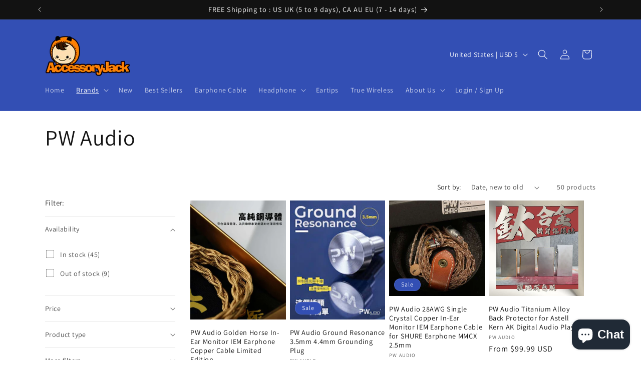

--- FILE ---
content_type: text/html; charset=utf-8
request_url: https://www.accessoryjack.com/collections/pw-audio
body_size: 56080
content:
<!doctype html>
<html class="js" lang="en">
  <head>
    <meta charset="utf-8">
    <meta http-equiv="X-UA-Compatible" content="IE=edge">
    <meta name="viewport" content="width=device-width,initial-scale=1">
    <meta name="theme-color" content="">
    <link rel="canonical" href="https://www.accessoryjack.com/collections/pw-audio"><link rel="preconnect" href="https://fonts.shopifycdn.com" crossorigin><title>
      PW Audio
 &ndash; AccessoryJack</title>

    

    

<meta property="og:site_name" content="AccessoryJack">
<meta property="og:url" content="https://www.accessoryjack.com/collections/pw-audio">
<meta property="og:title" content="PW Audio">
<meta property="og:type" content="website">
<meta property="og:description" content="AccessoryJack collects a large selection of genuine audio electronic items for you.  From brands like Sony, Audio Technica, Shure, Sennheiser, JVC and Fender at attractive price.  All Authentic with fast shipping to your door steps. We go from the wired to the wireless."><meta property="og:image" content="http://www.accessoryjack.com/cdn/shop/files/JackLogo.png?height=628&pad_color=ffffff&v=1614373598&width=1200">
  <meta property="og:image:secure_url" content="https://www.accessoryjack.com/cdn/shop/files/JackLogo.png?height=628&pad_color=ffffff&v=1614373598&width=1200">
  <meta property="og:image:width" content="1200">
  <meta property="og:image:height" content="628"><meta name="twitter:card" content="summary_large_image">
<meta name="twitter:title" content="PW Audio">
<meta name="twitter:description" content="AccessoryJack collects a large selection of genuine audio electronic items for you.  From brands like Sony, Audio Technica, Shure, Sennheiser, JVC and Fender at attractive price.  All Authentic with fast shipping to your door steps. We go from the wired to the wireless.">


    <script src="//www.accessoryjack.com/cdn/shop/t/11/assets/constants.js?v=132983761750457495441762446068" defer="defer"></script>
    <script src="//www.accessoryjack.com/cdn/shop/t/11/assets/pubsub.js?v=25310214064522200911762446110" defer="defer"></script>
    <script src="//www.accessoryjack.com/cdn/shop/t/11/assets/global.js?v=7301445359237545521762446071" defer="defer"></script>
    <script src="//www.accessoryjack.com/cdn/shop/t/11/assets/details-disclosure.js?v=13653116266235556501762446069" defer="defer"></script>
    <script src="//www.accessoryjack.com/cdn/shop/t/11/assets/details-modal.js?v=25581673532751508451762446069" defer="defer"></script>
    <script src="//www.accessoryjack.com/cdn/shop/t/11/assets/search-form.js?v=133129549252120666541762446114" defer="defer"></script><script src="//www.accessoryjack.com/cdn/shop/t/11/assets/animations.js?v=88693664871331136111762446049" defer="defer"></script><script>window.performance && window.performance.mark && window.performance.mark('shopify.content_for_header.start');</script><meta name="google-site-verification" content="MlzRHcl9yYmvuJZljb5rE_9siuyFynMa34BZ85OudXU">
<meta id="shopify-digital-wallet" name="shopify-digital-wallet" content="/28926410840/digital_wallets/dialog">
<meta name="shopify-checkout-api-token" content="f2e258dbc9236b1a91d2ba30a1eb0c67">
<meta id="in-context-paypal-metadata" data-shop-id="28926410840" data-venmo-supported="false" data-environment="production" data-locale="en_US" data-paypal-v4="true" data-currency="USD">
<link rel="alternate" type="application/atom+xml" title="Feed" href="/collections/pw-audio.atom" />
<link rel="next" href="/collections/pw-audio?page=2">
<link rel="alternate" hreflang="x-default" href="https://www.accessoryjack.com/collections/pw-audio">
<link rel="alternate" hreflang="en" href="https://www.accessoryjack.com/collections/pw-audio">
<link rel="alternate" hreflang="en-FR" href="https://www.accessoryjack.com/en-fr/collections/pw-audio">
<link rel="alternate" hreflang="en-DE" href="https://www.accessoryjack.com/en-de/collections/pw-audio">
<link rel="alternate" hreflang="en-IE" href="https://www.accessoryjack.com/en-ie/collections/pw-audio">
<link rel="alternate" hreflang="en-NL" href="https://www.accessoryjack.com/en-nl/collections/pw-audio">
<link rel="alternate" hreflang="en-PT" href="https://www.accessoryjack.com/en-pt/collections/pw-audio">
<link rel="alternate" hreflang="en-SG" href="https://www.accessoryjack.com/en-sg/collections/pw-audio">
<link rel="alternate" hreflang="en-ES" href="https://www.accessoryjack.com/en-es/collections/pw-audio">
<link rel="alternate" hreflang="en-SE" href="https://www.accessoryjack.com/en-se/collections/pw-audio">
<link rel="alternate" hreflang="en-CH" href="https://www.accessoryjack.com/en-ch/collections/pw-audio">
<link rel="alternate" type="application/json+oembed" href="https://www.accessoryjack.com/collections/pw-audio.oembed">
<script async="async" src="/checkouts/internal/preloads.js?locale=en-US"></script>
<link rel="preconnect" href="https://shop.app" crossorigin="anonymous">
<script async="async" src="https://shop.app/checkouts/internal/preloads.js?locale=en-US&shop_id=28926410840" crossorigin="anonymous"></script>
<script id="apple-pay-shop-capabilities" type="application/json">{"shopId":28926410840,"countryCode":"HK","currencyCode":"USD","merchantCapabilities":["supports3DS"],"merchantId":"gid:\/\/shopify\/Shop\/28926410840","merchantName":"AccessoryJack","requiredBillingContactFields":["postalAddress","email","phone"],"requiredShippingContactFields":["postalAddress","email","phone"],"shippingType":"shipping","supportedNetworks":["visa","masterCard","amex"],"total":{"type":"pending","label":"AccessoryJack","amount":"1.00"},"shopifyPaymentsEnabled":true,"supportsSubscriptions":true}</script>
<script id="shopify-features" type="application/json">{"accessToken":"f2e258dbc9236b1a91d2ba30a1eb0c67","betas":["rich-media-storefront-analytics"],"domain":"www.accessoryjack.com","predictiveSearch":true,"shopId":28926410840,"locale":"en"}</script>
<script>var Shopify = Shopify || {};
Shopify.shop = "accessoryjack.myshopify.com";
Shopify.locale = "en";
Shopify.currency = {"active":"USD","rate":"1.0"};
Shopify.country = "US";
Shopify.theme = {"name":"Updated copy of Dawn","id":185236881702,"schema_name":"Dawn","schema_version":"15.4.0","theme_store_id":887,"role":"main"};
Shopify.theme.handle = "null";
Shopify.theme.style = {"id":null,"handle":null};
Shopify.cdnHost = "www.accessoryjack.com/cdn";
Shopify.routes = Shopify.routes || {};
Shopify.routes.root = "/";</script>
<script type="module">!function(o){(o.Shopify=o.Shopify||{}).modules=!0}(window);</script>
<script>!function(o){function n(){var o=[];function n(){o.push(Array.prototype.slice.apply(arguments))}return n.q=o,n}var t=o.Shopify=o.Shopify||{};t.loadFeatures=n(),t.autoloadFeatures=n()}(window);</script>
<script>
  window.ShopifyPay = window.ShopifyPay || {};
  window.ShopifyPay.apiHost = "shop.app\/pay";
  window.ShopifyPay.redirectState = null;
</script>
<script id="shop-js-analytics" type="application/json">{"pageType":"collection"}</script>
<script defer="defer" async type="module" src="//www.accessoryjack.com/cdn/shopifycloud/shop-js/modules/v2/client.init-shop-cart-sync_BT-GjEfc.en.esm.js"></script>
<script defer="defer" async type="module" src="//www.accessoryjack.com/cdn/shopifycloud/shop-js/modules/v2/chunk.common_D58fp_Oc.esm.js"></script>
<script defer="defer" async type="module" src="//www.accessoryjack.com/cdn/shopifycloud/shop-js/modules/v2/chunk.modal_xMitdFEc.esm.js"></script>
<script type="module">
  await import("//www.accessoryjack.com/cdn/shopifycloud/shop-js/modules/v2/client.init-shop-cart-sync_BT-GjEfc.en.esm.js");
await import("//www.accessoryjack.com/cdn/shopifycloud/shop-js/modules/v2/chunk.common_D58fp_Oc.esm.js");
await import("//www.accessoryjack.com/cdn/shopifycloud/shop-js/modules/v2/chunk.modal_xMitdFEc.esm.js");

  window.Shopify.SignInWithShop?.initShopCartSync?.({"fedCMEnabled":true,"windoidEnabled":true});

</script>
<script>
  window.Shopify = window.Shopify || {};
  if (!window.Shopify.featureAssets) window.Shopify.featureAssets = {};
  window.Shopify.featureAssets['shop-js'] = {"shop-cart-sync":["modules/v2/client.shop-cart-sync_DZOKe7Ll.en.esm.js","modules/v2/chunk.common_D58fp_Oc.esm.js","modules/v2/chunk.modal_xMitdFEc.esm.js"],"init-fed-cm":["modules/v2/client.init-fed-cm_B6oLuCjv.en.esm.js","modules/v2/chunk.common_D58fp_Oc.esm.js","modules/v2/chunk.modal_xMitdFEc.esm.js"],"shop-cash-offers":["modules/v2/client.shop-cash-offers_D2sdYoxE.en.esm.js","modules/v2/chunk.common_D58fp_Oc.esm.js","modules/v2/chunk.modal_xMitdFEc.esm.js"],"shop-login-button":["modules/v2/client.shop-login-button_QeVjl5Y3.en.esm.js","modules/v2/chunk.common_D58fp_Oc.esm.js","modules/v2/chunk.modal_xMitdFEc.esm.js"],"pay-button":["modules/v2/client.pay-button_DXTOsIq6.en.esm.js","modules/v2/chunk.common_D58fp_Oc.esm.js","modules/v2/chunk.modal_xMitdFEc.esm.js"],"shop-button":["modules/v2/client.shop-button_DQZHx9pm.en.esm.js","modules/v2/chunk.common_D58fp_Oc.esm.js","modules/v2/chunk.modal_xMitdFEc.esm.js"],"avatar":["modules/v2/client.avatar_BTnouDA3.en.esm.js"],"init-windoid":["modules/v2/client.init-windoid_CR1B-cfM.en.esm.js","modules/v2/chunk.common_D58fp_Oc.esm.js","modules/v2/chunk.modal_xMitdFEc.esm.js"],"init-shop-for-new-customer-accounts":["modules/v2/client.init-shop-for-new-customer-accounts_C_vY_xzh.en.esm.js","modules/v2/client.shop-login-button_QeVjl5Y3.en.esm.js","modules/v2/chunk.common_D58fp_Oc.esm.js","modules/v2/chunk.modal_xMitdFEc.esm.js"],"init-shop-email-lookup-coordinator":["modules/v2/client.init-shop-email-lookup-coordinator_BI7n9ZSv.en.esm.js","modules/v2/chunk.common_D58fp_Oc.esm.js","modules/v2/chunk.modal_xMitdFEc.esm.js"],"init-shop-cart-sync":["modules/v2/client.init-shop-cart-sync_BT-GjEfc.en.esm.js","modules/v2/chunk.common_D58fp_Oc.esm.js","modules/v2/chunk.modal_xMitdFEc.esm.js"],"shop-toast-manager":["modules/v2/client.shop-toast-manager_DiYdP3xc.en.esm.js","modules/v2/chunk.common_D58fp_Oc.esm.js","modules/v2/chunk.modal_xMitdFEc.esm.js"],"init-customer-accounts":["modules/v2/client.init-customer-accounts_D9ZNqS-Q.en.esm.js","modules/v2/client.shop-login-button_QeVjl5Y3.en.esm.js","modules/v2/chunk.common_D58fp_Oc.esm.js","modules/v2/chunk.modal_xMitdFEc.esm.js"],"init-customer-accounts-sign-up":["modules/v2/client.init-customer-accounts-sign-up_iGw4briv.en.esm.js","modules/v2/client.shop-login-button_QeVjl5Y3.en.esm.js","modules/v2/chunk.common_D58fp_Oc.esm.js","modules/v2/chunk.modal_xMitdFEc.esm.js"],"shop-follow-button":["modules/v2/client.shop-follow-button_CqMgW2wH.en.esm.js","modules/v2/chunk.common_D58fp_Oc.esm.js","modules/v2/chunk.modal_xMitdFEc.esm.js"],"checkout-modal":["modules/v2/client.checkout-modal_xHeaAweL.en.esm.js","modules/v2/chunk.common_D58fp_Oc.esm.js","modules/v2/chunk.modal_xMitdFEc.esm.js"],"shop-login":["modules/v2/client.shop-login_D91U-Q7h.en.esm.js","modules/v2/chunk.common_D58fp_Oc.esm.js","modules/v2/chunk.modal_xMitdFEc.esm.js"],"lead-capture":["modules/v2/client.lead-capture_BJmE1dJe.en.esm.js","modules/v2/chunk.common_D58fp_Oc.esm.js","modules/v2/chunk.modal_xMitdFEc.esm.js"],"payment-terms":["modules/v2/client.payment-terms_Ci9AEqFq.en.esm.js","modules/v2/chunk.common_D58fp_Oc.esm.js","modules/v2/chunk.modal_xMitdFEc.esm.js"]};
</script>
<script>(function() {
  var isLoaded = false;
  function asyncLoad() {
    if (isLoaded) return;
    isLoaded = true;
    var urls = ["https:\/\/easygdpr.b-cdn.net\/v\/1553540745\/gdpr.min.js?shop=accessoryjack.myshopify.com"];
    for (var i = 0; i < urls.length; i++) {
      var s = document.createElement('script');
      s.type = 'text/javascript';
      s.async = true;
      s.src = urls[i];
      var x = document.getElementsByTagName('script')[0];
      x.parentNode.insertBefore(s, x);
    }
  };
  if(window.attachEvent) {
    window.attachEvent('onload', asyncLoad);
  } else {
    window.addEventListener('load', asyncLoad, false);
  }
})();</script>
<script id="__st">var __st={"a":28926410840,"offset":28800,"reqid":"2b3ee95e-a067-4c1f-a4c2-c18bebd51653-1769517498","pageurl":"www.accessoryjack.com\/collections\/pw-audio","u":"f0b8884d1cbc","p":"collection","rtyp":"collection","rid":262016368728};</script>
<script>window.ShopifyPaypalV4VisibilityTracking = true;</script>
<script id="captcha-bootstrap">!function(){'use strict';const t='contact',e='account',n='new_comment',o=[[t,t],['blogs',n],['comments',n],[t,'customer']],c=[[e,'customer_login'],[e,'guest_login'],[e,'recover_customer_password'],[e,'create_customer']],r=t=>t.map((([t,e])=>`form[action*='/${t}']:not([data-nocaptcha='true']) input[name='form_type'][value='${e}']`)).join(','),a=t=>()=>t?[...document.querySelectorAll(t)].map((t=>t.form)):[];function s(){const t=[...o],e=r(t);return a(e)}const i='password',u='form_key',d=['recaptcha-v3-token','g-recaptcha-response','h-captcha-response',i],f=()=>{try{return window.sessionStorage}catch{return}},m='__shopify_v',_=t=>t.elements[u];function p(t,e,n=!1){try{const o=window.sessionStorage,c=JSON.parse(o.getItem(e)),{data:r}=function(t){const{data:e,action:n}=t;return t[m]||n?{data:e,action:n}:{data:t,action:n}}(c);for(const[e,n]of Object.entries(r))t.elements[e]&&(t.elements[e].value=n);n&&o.removeItem(e)}catch(o){console.error('form repopulation failed',{error:o})}}const l='form_type',E='cptcha';function T(t){t.dataset[E]=!0}const w=window,h=w.document,L='Shopify',v='ce_forms',y='captcha';let A=!1;((t,e)=>{const n=(g='f06e6c50-85a8-45c8-87d0-21a2b65856fe',I='https://cdn.shopify.com/shopifycloud/storefront-forms-hcaptcha/ce_storefront_forms_captcha_hcaptcha.v1.5.2.iife.js',D={infoText:'Protected by hCaptcha',privacyText:'Privacy',termsText:'Terms'},(t,e,n)=>{const o=w[L][v],c=o.bindForm;if(c)return c(t,g,e,D).then(n);var r;o.q.push([[t,g,e,D],n]),r=I,A||(h.body.append(Object.assign(h.createElement('script'),{id:'captcha-provider',async:!0,src:r})),A=!0)});var g,I,D;w[L]=w[L]||{},w[L][v]=w[L][v]||{},w[L][v].q=[],w[L][y]=w[L][y]||{},w[L][y].protect=function(t,e){n(t,void 0,e),T(t)},Object.freeze(w[L][y]),function(t,e,n,w,h,L){const[v,y,A,g]=function(t,e,n){const i=e?o:[],u=t?c:[],d=[...i,...u],f=r(d),m=r(i),_=r(d.filter((([t,e])=>n.includes(e))));return[a(f),a(m),a(_),s()]}(w,h,L),I=t=>{const e=t.target;return e instanceof HTMLFormElement?e:e&&e.form},D=t=>v().includes(t);t.addEventListener('submit',(t=>{const e=I(t);if(!e)return;const n=D(e)&&!e.dataset.hcaptchaBound&&!e.dataset.recaptchaBound,o=_(e),c=g().includes(e)&&(!o||!o.value);(n||c)&&t.preventDefault(),c&&!n&&(function(t){try{if(!f())return;!function(t){const e=f();if(!e)return;const n=_(t);if(!n)return;const o=n.value;o&&e.removeItem(o)}(t);const e=Array.from(Array(32),(()=>Math.random().toString(36)[2])).join('');!function(t,e){_(t)||t.append(Object.assign(document.createElement('input'),{type:'hidden',name:u})),t.elements[u].value=e}(t,e),function(t,e){const n=f();if(!n)return;const o=[...t.querySelectorAll(`input[type='${i}']`)].map((({name:t})=>t)),c=[...d,...o],r={};for(const[a,s]of new FormData(t).entries())c.includes(a)||(r[a]=s);n.setItem(e,JSON.stringify({[m]:1,action:t.action,data:r}))}(t,e)}catch(e){console.error('failed to persist form',e)}}(e),e.submit())}));const S=(t,e)=>{t&&!t.dataset[E]&&(n(t,e.some((e=>e===t))),T(t))};for(const o of['focusin','change'])t.addEventListener(o,(t=>{const e=I(t);D(e)&&S(e,y())}));const B=e.get('form_key'),M=e.get(l),P=B&&M;t.addEventListener('DOMContentLoaded',(()=>{const t=y();if(P)for(const e of t)e.elements[l].value===M&&p(e,B);[...new Set([...A(),...v().filter((t=>'true'===t.dataset.shopifyCaptcha))])].forEach((e=>S(e,t)))}))}(h,new URLSearchParams(w.location.search),n,t,e,['guest_login'])})(!0,!0)}();</script>
<script integrity="sha256-4kQ18oKyAcykRKYeNunJcIwy7WH5gtpwJnB7kiuLZ1E=" data-source-attribution="shopify.loadfeatures" defer="defer" src="//www.accessoryjack.com/cdn/shopifycloud/storefront/assets/storefront/load_feature-a0a9edcb.js" crossorigin="anonymous"></script>
<script crossorigin="anonymous" defer="defer" src="//www.accessoryjack.com/cdn/shopifycloud/storefront/assets/shopify_pay/storefront-65b4c6d7.js?v=20250812"></script>
<script data-source-attribution="shopify.dynamic_checkout.dynamic.init">var Shopify=Shopify||{};Shopify.PaymentButton=Shopify.PaymentButton||{isStorefrontPortableWallets:!0,init:function(){window.Shopify.PaymentButton.init=function(){};var t=document.createElement("script");t.src="https://www.accessoryjack.com/cdn/shopifycloud/portable-wallets/latest/portable-wallets.en.js",t.type="module",document.head.appendChild(t)}};
</script>
<script data-source-attribution="shopify.dynamic_checkout.buyer_consent">
  function portableWalletsHideBuyerConsent(e){var t=document.getElementById("shopify-buyer-consent"),n=document.getElementById("shopify-subscription-policy-button");t&&n&&(t.classList.add("hidden"),t.setAttribute("aria-hidden","true"),n.removeEventListener("click",e))}function portableWalletsShowBuyerConsent(e){var t=document.getElementById("shopify-buyer-consent"),n=document.getElementById("shopify-subscription-policy-button");t&&n&&(t.classList.remove("hidden"),t.removeAttribute("aria-hidden"),n.addEventListener("click",e))}window.Shopify?.PaymentButton&&(window.Shopify.PaymentButton.hideBuyerConsent=portableWalletsHideBuyerConsent,window.Shopify.PaymentButton.showBuyerConsent=portableWalletsShowBuyerConsent);
</script>
<script data-source-attribution="shopify.dynamic_checkout.cart.bootstrap">document.addEventListener("DOMContentLoaded",(function(){function t(){return document.querySelector("shopify-accelerated-checkout-cart, shopify-accelerated-checkout")}if(t())Shopify.PaymentButton.init();else{new MutationObserver((function(e,n){t()&&(Shopify.PaymentButton.init(),n.disconnect())})).observe(document.body,{childList:!0,subtree:!0})}}));
</script>
<link id="shopify-accelerated-checkout-styles" rel="stylesheet" media="screen" href="https://www.accessoryjack.com/cdn/shopifycloud/portable-wallets/latest/accelerated-checkout-backwards-compat.css" crossorigin="anonymous">
<style id="shopify-accelerated-checkout-cart">
        #shopify-buyer-consent {
  margin-top: 1em;
  display: inline-block;
  width: 100%;
}

#shopify-buyer-consent.hidden {
  display: none;
}

#shopify-subscription-policy-button {
  background: none;
  border: none;
  padding: 0;
  text-decoration: underline;
  font-size: inherit;
  cursor: pointer;
}

#shopify-subscription-policy-button::before {
  box-shadow: none;
}

      </style>
<script id="sections-script" data-sections="header" defer="defer" src="//www.accessoryjack.com/cdn/shop/t/11/compiled_assets/scripts.js?v=1871"></script>
<script>window.performance && window.performance.mark && window.performance.mark('shopify.content_for_header.end');</script>


    <style data-shopify>
      @font-face {
  font-family: Assistant;
  font-weight: 400;
  font-style: normal;
  font-display: swap;
  src: url("//www.accessoryjack.com/cdn/fonts/assistant/assistant_n4.9120912a469cad1cc292572851508ca49d12e768.woff2") format("woff2"),
       url("//www.accessoryjack.com/cdn/fonts/assistant/assistant_n4.6e9875ce64e0fefcd3f4446b7ec9036b3ddd2985.woff") format("woff");
}

      @font-face {
  font-family: Assistant;
  font-weight: 700;
  font-style: normal;
  font-display: swap;
  src: url("//www.accessoryjack.com/cdn/fonts/assistant/assistant_n7.bf44452348ec8b8efa3aa3068825305886b1c83c.woff2") format("woff2"),
       url("//www.accessoryjack.com/cdn/fonts/assistant/assistant_n7.0c887fee83f6b3bda822f1150b912c72da0f7b64.woff") format("woff");
}

      
      
      @font-face {
  font-family: Assistant;
  font-weight: 400;
  font-style: normal;
  font-display: swap;
  src: url("//www.accessoryjack.com/cdn/fonts/assistant/assistant_n4.9120912a469cad1cc292572851508ca49d12e768.woff2") format("woff2"),
       url("//www.accessoryjack.com/cdn/fonts/assistant/assistant_n4.6e9875ce64e0fefcd3f4446b7ec9036b3ddd2985.woff") format("woff");
}


      
        :root,
        .color-scheme-1 {
          --color-background: 255,255,255;
        
          --gradient-background: #ffffff;
        

        

        --color-foreground: 18,18,18;
        --color-background-contrast: 191,191,191;
        --color-shadow: 18,18,18;
        --color-button: 18,18,18;
        --color-button-text: 255,255,255;
        --color-secondary-button: 255,255,255;
        --color-secondary-button-text: 18,18,18;
        --color-link: 18,18,18;
        --color-badge-foreground: 18,18,18;
        --color-badge-background: 255,255,255;
        --color-badge-border: 18,18,18;
        --payment-terms-background-color: rgb(255 255 255);
      }
      
        
        .color-scheme-2 {
          --color-background: 243,243,243;
        
          --gradient-background: #f3f3f3;
        

        

        --color-foreground: 18,18,18;
        --color-background-contrast: 179,179,179;
        --color-shadow: 18,18,18;
        --color-button: 18,18,18;
        --color-button-text: 243,243,243;
        --color-secondary-button: 243,243,243;
        --color-secondary-button-text: 18,18,18;
        --color-link: 18,18,18;
        --color-badge-foreground: 18,18,18;
        --color-badge-background: 243,243,243;
        --color-badge-border: 18,18,18;
        --payment-terms-background-color: rgb(243 243 243);
      }
      
        
        .color-scheme-3 {
          --color-background: 18,18,18;
        
          --gradient-background: #121212;
        

        

        --color-foreground: 255,255,255;
        --color-background-contrast: 146,146,146;
        --color-shadow: 18,18,18;
        --color-button: 255,255,255;
        --color-button-text: 18,18,18;
        --color-secondary-button: 18,18,18;
        --color-secondary-button-text: 255,255,255;
        --color-link: 255,255,255;
        --color-badge-foreground: 255,255,255;
        --color-badge-background: 18,18,18;
        --color-badge-border: 255,255,255;
        --payment-terms-background-color: rgb(18 18 18);
      }
      
        
        .color-scheme-4 {
          --color-background: 18,18,18;
        
          --gradient-background: #121212;
        

        

        --color-foreground: 255,255,255;
        --color-background-contrast: 146,146,146;
        --color-shadow: 18,18,18;
        --color-button: 255,255,255;
        --color-button-text: 18,18,18;
        --color-secondary-button: 18,18,18;
        --color-secondary-button-text: 255,255,255;
        --color-link: 255,255,255;
        --color-badge-foreground: 255,255,255;
        --color-badge-background: 18,18,18;
        --color-badge-border: 255,255,255;
        --payment-terms-background-color: rgb(18 18 18);
      }
      
        
        .color-scheme-5 {
          --color-background: 51,79,180;
        
          --gradient-background: #334fb4;
        

        

        --color-foreground: 255,255,255;
        --color-background-contrast: 23,35,81;
        --color-shadow: 18,18,18;
        --color-button: 255,255,255;
        --color-button-text: 51,79,180;
        --color-secondary-button: 51,79,180;
        --color-secondary-button-text: 255,255,255;
        --color-link: 255,255,255;
        --color-badge-foreground: 255,255,255;
        --color-badge-background: 51,79,180;
        --color-badge-border: 255,255,255;
        --payment-terms-background-color: rgb(51 79 180);
      }
      

      body, .color-scheme-1, .color-scheme-2, .color-scheme-3, .color-scheme-4, .color-scheme-5 {
        color: rgba(var(--color-foreground), 0.75);
        background-color: rgb(var(--color-background));
      }

      :root {
        --font-body-family: Assistant, sans-serif;
        --font-body-style: normal;
        --font-body-weight: 400;
        --font-body-weight-bold: 700;

        --font-heading-family: Assistant, sans-serif;
        --font-heading-style: normal;
        --font-heading-weight: 400;

        --font-body-scale: 1.0;
        --font-heading-scale: 1.1;

        --media-padding: px;
        --media-border-opacity: 0.05;
        --media-border-width: 1px;
        --media-radius: 0px;
        --media-shadow-opacity: 0.0;
        --media-shadow-horizontal-offset: 0px;
        --media-shadow-vertical-offset: 4px;
        --media-shadow-blur-radius: 5px;
        --media-shadow-visible: 0;

        --page-width: 120rem;
        --page-width-margin: 0rem;

        --product-card-image-padding: 0.0rem;
        --product-card-corner-radius: 0.0rem;
        --product-card-text-alignment: left;
        --product-card-border-width: 0.0rem;
        --product-card-border-opacity: 0.1;
        --product-card-shadow-opacity: 0.0;
        --product-card-shadow-visible: 0;
        --product-card-shadow-horizontal-offset: 0.0rem;
        --product-card-shadow-vertical-offset: 0.4rem;
        --product-card-shadow-blur-radius: 0.5rem;

        --collection-card-image-padding: 0.0rem;
        --collection-card-corner-radius: 0.0rem;
        --collection-card-text-alignment: left;
        --collection-card-border-width: 0.0rem;
        --collection-card-border-opacity: 0.1;
        --collection-card-shadow-opacity: 0.0;
        --collection-card-shadow-visible: 0;
        --collection-card-shadow-horizontal-offset: 0.0rem;
        --collection-card-shadow-vertical-offset: 0.4rem;
        --collection-card-shadow-blur-radius: 0.5rem;

        --blog-card-image-padding: 0.0rem;
        --blog-card-corner-radius: 0.0rem;
        --blog-card-text-alignment: left;
        --blog-card-border-width: 0.0rem;
        --blog-card-border-opacity: 0.1;
        --blog-card-shadow-opacity: 0.0;
        --blog-card-shadow-visible: 0;
        --blog-card-shadow-horizontal-offset: 0.0rem;
        --blog-card-shadow-vertical-offset: 0.4rem;
        --blog-card-shadow-blur-radius: 0.5rem;

        --badge-corner-radius: 4.0rem;

        --popup-border-width: 1px;
        --popup-border-opacity: 0.1;
        --popup-corner-radius: 0px;
        --popup-shadow-opacity: 0.0;
        --popup-shadow-horizontal-offset: 0px;
        --popup-shadow-vertical-offset: 4px;
        --popup-shadow-blur-radius: 5px;

        --drawer-border-width: 1px;
        --drawer-border-opacity: 0.1;
        --drawer-shadow-opacity: 0.0;
        --drawer-shadow-horizontal-offset: 0px;
        --drawer-shadow-vertical-offset: 4px;
        --drawer-shadow-blur-radius: 5px;

        --spacing-sections-desktop: 0px;
        --spacing-sections-mobile: 0px;

        --grid-desktop-vertical-spacing: 8px;
        --grid-desktop-horizontal-spacing: 8px;
        --grid-mobile-vertical-spacing: 4px;
        --grid-mobile-horizontal-spacing: 4px;

        --text-boxes-border-opacity: 0.1;
        --text-boxes-border-width: 0px;
        --text-boxes-radius: 0px;
        --text-boxes-shadow-opacity: 0.0;
        --text-boxes-shadow-visible: 0;
        --text-boxes-shadow-horizontal-offset: 0px;
        --text-boxes-shadow-vertical-offset: 4px;
        --text-boxes-shadow-blur-radius: 5px;

        --buttons-radius: 0px;
        --buttons-radius-outset: 0px;
        --buttons-border-width: 1px;
        --buttons-border-opacity: 1.0;
        --buttons-shadow-opacity: 0.0;
        --buttons-shadow-visible: 0;
        --buttons-shadow-horizontal-offset: 0px;
        --buttons-shadow-vertical-offset: 4px;
        --buttons-shadow-blur-radius: 5px;
        --buttons-border-offset: 0px;

        --inputs-radius: 0px;
        --inputs-border-width: 1px;
        --inputs-border-opacity: 0.55;
        --inputs-shadow-opacity: 0.0;
        --inputs-shadow-horizontal-offset: 0px;
        --inputs-margin-offset: 0px;
        --inputs-shadow-vertical-offset: 4px;
        --inputs-shadow-blur-radius: 5px;
        --inputs-radius-outset: 0px;

        --variant-pills-radius: 40px;
        --variant-pills-border-width: 1px;
        --variant-pills-border-opacity: 0.55;
        --variant-pills-shadow-opacity: 0.0;
        --variant-pills-shadow-horizontal-offset: 0px;
        --variant-pills-shadow-vertical-offset: 4px;
        --variant-pills-shadow-blur-radius: 5px;
      }

      *,
      *::before,
      *::after {
        box-sizing: inherit;
      }

      html {
        box-sizing: border-box;
        font-size: calc(var(--font-body-scale) * 62.5%);
        height: 100%;
      }

      body {
        display: grid;
        grid-template-rows: auto auto 1fr auto;
        grid-template-columns: 100%;
        min-height: 100%;
        margin: 0;
        font-size: 1.5rem;
        letter-spacing: 0.06rem;
        line-height: calc(1 + 0.8 / var(--font-body-scale));
        font-family: var(--font-body-family);
        font-style: var(--font-body-style);
        font-weight: var(--font-body-weight);
      }

      @media screen and (min-width: 750px) {
        body {
          font-size: 1.6rem;
        }
      }
    </style>

    <link href="//www.accessoryjack.com/cdn/shop/t/11/assets/base.css?v=159841507637079171801762446050" rel="stylesheet" type="text/css" media="all" />
    <link rel="stylesheet" href="//www.accessoryjack.com/cdn/shop/t/11/assets/component-cart-items.css?v=13033300910818915211762446054" media="print" onload="this.media='all'">
      <link rel="preload" as="font" href="//www.accessoryjack.com/cdn/fonts/assistant/assistant_n4.9120912a469cad1cc292572851508ca49d12e768.woff2" type="font/woff2" crossorigin>
      

      <link rel="preload" as="font" href="//www.accessoryjack.com/cdn/fonts/assistant/assistant_n4.9120912a469cad1cc292572851508ca49d12e768.woff2" type="font/woff2" crossorigin>
      
<link href="//www.accessoryjack.com/cdn/shop/t/11/assets/component-localization-form.css?v=170315343355214948141762446059" rel="stylesheet" type="text/css" media="all" />
      <script src="//www.accessoryjack.com/cdn/shop/t/11/assets/localization-form.js?v=144176611646395275351762446104" defer="defer"></script><link
        rel="stylesheet"
        href="//www.accessoryjack.com/cdn/shop/t/11/assets/component-predictive-search.css?v=118923337488134913561762446062"
        media="print"
        onload="this.media='all'"
      ><script>
      if (Shopify.designMode) {
        document.documentElement.classList.add('shopify-design-mode');
      }
    </script>
  <script src="https://cdn.shopify.com/extensions/e8878072-2f6b-4e89-8082-94b04320908d/inbox-1254/assets/inbox-chat-loader.js" type="text/javascript" defer="defer"></script>
<link href="https://monorail-edge.shopifysvc.com" rel="dns-prefetch">
<script>(function(){if ("sendBeacon" in navigator && "performance" in window) {try {var session_token_from_headers = performance.getEntriesByType('navigation')[0].serverTiming.find(x => x.name == '_s').description;} catch {var session_token_from_headers = undefined;}var session_cookie_matches = document.cookie.match(/_shopify_s=([^;]*)/);var session_token_from_cookie = session_cookie_matches && session_cookie_matches.length === 2 ? session_cookie_matches[1] : "";var session_token = session_token_from_headers || session_token_from_cookie || "";function handle_abandonment_event(e) {var entries = performance.getEntries().filter(function(entry) {return /monorail-edge.shopifysvc.com/.test(entry.name);});if (!window.abandonment_tracked && entries.length === 0) {window.abandonment_tracked = true;var currentMs = Date.now();var navigation_start = performance.timing.navigationStart;var payload = {shop_id: 28926410840,url: window.location.href,navigation_start,duration: currentMs - navigation_start,session_token,page_type: "collection"};window.navigator.sendBeacon("https://monorail-edge.shopifysvc.com/v1/produce", JSON.stringify({schema_id: "online_store_buyer_site_abandonment/1.1",payload: payload,metadata: {event_created_at_ms: currentMs,event_sent_at_ms: currentMs}}));}}window.addEventListener('pagehide', handle_abandonment_event);}}());</script>
<script id="web-pixels-manager-setup">(function e(e,d,r,n,o){if(void 0===o&&(o={}),!Boolean(null===(a=null===(i=window.Shopify)||void 0===i?void 0:i.analytics)||void 0===a?void 0:a.replayQueue)){var i,a;window.Shopify=window.Shopify||{};var t=window.Shopify;t.analytics=t.analytics||{};var s=t.analytics;s.replayQueue=[],s.publish=function(e,d,r){return s.replayQueue.push([e,d,r]),!0};try{self.performance.mark("wpm:start")}catch(e){}var l=function(){var e={modern:/Edge?\/(1{2}[4-9]|1[2-9]\d|[2-9]\d{2}|\d{4,})\.\d+(\.\d+|)|Firefox\/(1{2}[4-9]|1[2-9]\d|[2-9]\d{2}|\d{4,})\.\d+(\.\d+|)|Chrom(ium|e)\/(9{2}|\d{3,})\.\d+(\.\d+|)|(Maci|X1{2}).+ Version\/(15\.\d+|(1[6-9]|[2-9]\d|\d{3,})\.\d+)([,.]\d+|)( \(\w+\)|)( Mobile\/\w+|) Safari\/|Chrome.+OPR\/(9{2}|\d{3,})\.\d+\.\d+|(CPU[ +]OS|iPhone[ +]OS|CPU[ +]iPhone|CPU IPhone OS|CPU iPad OS)[ +]+(15[._]\d+|(1[6-9]|[2-9]\d|\d{3,})[._]\d+)([._]\d+|)|Android:?[ /-](13[3-9]|1[4-9]\d|[2-9]\d{2}|\d{4,})(\.\d+|)(\.\d+|)|Android.+Firefox\/(13[5-9]|1[4-9]\d|[2-9]\d{2}|\d{4,})\.\d+(\.\d+|)|Android.+Chrom(ium|e)\/(13[3-9]|1[4-9]\d|[2-9]\d{2}|\d{4,})\.\d+(\.\d+|)|SamsungBrowser\/([2-9]\d|\d{3,})\.\d+/,legacy:/Edge?\/(1[6-9]|[2-9]\d|\d{3,})\.\d+(\.\d+|)|Firefox\/(5[4-9]|[6-9]\d|\d{3,})\.\d+(\.\d+|)|Chrom(ium|e)\/(5[1-9]|[6-9]\d|\d{3,})\.\d+(\.\d+|)([\d.]+$|.*Safari\/(?![\d.]+ Edge\/[\d.]+$))|(Maci|X1{2}).+ Version\/(10\.\d+|(1[1-9]|[2-9]\d|\d{3,})\.\d+)([,.]\d+|)( \(\w+\)|)( Mobile\/\w+|) Safari\/|Chrome.+OPR\/(3[89]|[4-9]\d|\d{3,})\.\d+\.\d+|(CPU[ +]OS|iPhone[ +]OS|CPU[ +]iPhone|CPU IPhone OS|CPU iPad OS)[ +]+(10[._]\d+|(1[1-9]|[2-9]\d|\d{3,})[._]\d+)([._]\d+|)|Android:?[ /-](13[3-9]|1[4-9]\d|[2-9]\d{2}|\d{4,})(\.\d+|)(\.\d+|)|Mobile Safari.+OPR\/([89]\d|\d{3,})\.\d+\.\d+|Android.+Firefox\/(13[5-9]|1[4-9]\d|[2-9]\d{2}|\d{4,})\.\d+(\.\d+|)|Android.+Chrom(ium|e)\/(13[3-9]|1[4-9]\d|[2-9]\d{2}|\d{4,})\.\d+(\.\d+|)|Android.+(UC? ?Browser|UCWEB|U3)[ /]?(15\.([5-9]|\d{2,})|(1[6-9]|[2-9]\d|\d{3,})\.\d+)\.\d+|SamsungBrowser\/(5\.\d+|([6-9]|\d{2,})\.\d+)|Android.+MQ{2}Browser\/(14(\.(9|\d{2,})|)|(1[5-9]|[2-9]\d|\d{3,})(\.\d+|))(\.\d+|)|K[Aa][Ii]OS\/(3\.\d+|([4-9]|\d{2,})\.\d+)(\.\d+|)/},d=e.modern,r=e.legacy,n=navigator.userAgent;return n.match(d)?"modern":n.match(r)?"legacy":"unknown"}(),u="modern"===l?"modern":"legacy",c=(null!=n?n:{modern:"",legacy:""})[u],f=function(e){return[e.baseUrl,"/wpm","/b",e.hashVersion,"modern"===e.buildTarget?"m":"l",".js"].join("")}({baseUrl:d,hashVersion:r,buildTarget:u}),m=function(e){var d=e.version,r=e.bundleTarget,n=e.surface,o=e.pageUrl,i=e.monorailEndpoint;return{emit:function(e){var a=e.status,t=e.errorMsg,s=(new Date).getTime(),l=JSON.stringify({metadata:{event_sent_at_ms:s},events:[{schema_id:"web_pixels_manager_load/3.1",payload:{version:d,bundle_target:r,page_url:o,status:a,surface:n,error_msg:t},metadata:{event_created_at_ms:s}}]});if(!i)return console&&console.warn&&console.warn("[Web Pixels Manager] No Monorail endpoint provided, skipping logging."),!1;try{return self.navigator.sendBeacon.bind(self.navigator)(i,l)}catch(e){}var u=new XMLHttpRequest;try{return u.open("POST",i,!0),u.setRequestHeader("Content-Type","text/plain"),u.send(l),!0}catch(e){return console&&console.warn&&console.warn("[Web Pixels Manager] Got an unhandled error while logging to Monorail."),!1}}}}({version:r,bundleTarget:l,surface:e.surface,pageUrl:self.location.href,monorailEndpoint:e.monorailEndpoint});try{o.browserTarget=l,function(e){var d=e.src,r=e.async,n=void 0===r||r,o=e.onload,i=e.onerror,a=e.sri,t=e.scriptDataAttributes,s=void 0===t?{}:t,l=document.createElement("script"),u=document.querySelector("head"),c=document.querySelector("body");if(l.async=n,l.src=d,a&&(l.integrity=a,l.crossOrigin="anonymous"),s)for(var f in s)if(Object.prototype.hasOwnProperty.call(s,f))try{l.dataset[f]=s[f]}catch(e){}if(o&&l.addEventListener("load",o),i&&l.addEventListener("error",i),u)u.appendChild(l);else{if(!c)throw new Error("Did not find a head or body element to append the script");c.appendChild(l)}}({src:f,async:!0,onload:function(){if(!function(){var e,d;return Boolean(null===(d=null===(e=window.Shopify)||void 0===e?void 0:e.analytics)||void 0===d?void 0:d.initialized)}()){var d=window.webPixelsManager.init(e)||void 0;if(d){var r=window.Shopify.analytics;r.replayQueue.forEach((function(e){var r=e[0],n=e[1],o=e[2];d.publishCustomEvent(r,n,o)})),r.replayQueue=[],r.publish=d.publishCustomEvent,r.visitor=d.visitor,r.initialized=!0}}},onerror:function(){return m.emit({status:"failed",errorMsg:"".concat(f," has failed to load")})},sri:function(e){var d=/^sha384-[A-Za-z0-9+/=]+$/;return"string"==typeof e&&d.test(e)}(c)?c:"",scriptDataAttributes:o}),m.emit({status:"loading"})}catch(e){m.emit({status:"failed",errorMsg:(null==e?void 0:e.message)||"Unknown error"})}}})({shopId: 28926410840,storefrontBaseUrl: "https://www.accessoryjack.com",extensionsBaseUrl: "https://extensions.shopifycdn.com/cdn/shopifycloud/web-pixels-manager",monorailEndpoint: "https://monorail-edge.shopifysvc.com/unstable/produce_batch",surface: "storefront-renderer",enabledBetaFlags: ["2dca8a86"],webPixelsConfigList: [{"id":"823689510","configuration":"{\"config\":\"{\\\"pixel_id\\\":\\\"G-BF1VN03QKB\\\",\\\"target_country\\\":\\\"US\\\",\\\"gtag_events\\\":[{\\\"type\\\":\\\"search\\\",\\\"action_label\\\":[\\\"G-BF1VN03QKB\\\",\\\"AW-1064692685\\\/spZlCN-QgtYBEM3X1_sD\\\"]},{\\\"type\\\":\\\"begin_checkout\\\",\\\"action_label\\\":[\\\"G-BF1VN03QKB\\\",\\\"AW-1064692685\\\/LMIfCNyQgtYBEM3X1_sD\\\"]},{\\\"type\\\":\\\"view_item\\\",\\\"action_label\\\":[\\\"G-BF1VN03QKB\\\",\\\"AW-1064692685\\\/HfIKCNaQgtYBEM3X1_sD\\\",\\\"MC-B905LRCMSG\\\"]},{\\\"type\\\":\\\"purchase\\\",\\\"action_label\\\":[\\\"G-BF1VN03QKB\\\",\\\"AW-1064692685\\\/dCBtCNOQgtYBEM3X1_sD\\\",\\\"MC-B905LRCMSG\\\"]},{\\\"type\\\":\\\"page_view\\\",\\\"action_label\\\":[\\\"G-BF1VN03QKB\\\",\\\"AW-1064692685\\\/T0YpCNCQgtYBEM3X1_sD\\\",\\\"MC-B905LRCMSG\\\"]},{\\\"type\\\":\\\"add_payment_info\\\",\\\"action_label\\\":[\\\"G-BF1VN03QKB\\\",\\\"AW-1064692685\\\/W4lUCNqRgtYBEM3X1_sD\\\"]},{\\\"type\\\":\\\"add_to_cart\\\",\\\"action_label\\\":[\\\"G-BF1VN03QKB\\\",\\\"AW-1064692685\\\/1ERhCNmQgtYBEM3X1_sD\\\"]}],\\\"enable_monitoring_mode\\\":false}\"}","eventPayloadVersion":"v1","runtimeContext":"OPEN","scriptVersion":"b2a88bafab3e21179ed38636efcd8a93","type":"APP","apiClientId":1780363,"privacyPurposes":[],"dataSharingAdjustments":{"protectedCustomerApprovalScopes":["read_customer_address","read_customer_email","read_customer_name","read_customer_personal_data","read_customer_phone"]}},{"id":"shopify-app-pixel","configuration":"{}","eventPayloadVersion":"v1","runtimeContext":"STRICT","scriptVersion":"0450","apiClientId":"shopify-pixel","type":"APP","privacyPurposes":["ANALYTICS","MARKETING"]},{"id":"shopify-custom-pixel","eventPayloadVersion":"v1","runtimeContext":"LAX","scriptVersion":"0450","apiClientId":"shopify-pixel","type":"CUSTOM","privacyPurposes":["ANALYTICS","MARKETING"]}],isMerchantRequest: false,initData: {"shop":{"name":"AccessoryJack","paymentSettings":{"currencyCode":"USD"},"myshopifyDomain":"accessoryjack.myshopify.com","countryCode":"HK","storefrontUrl":"https:\/\/www.accessoryjack.com"},"customer":null,"cart":null,"checkout":null,"productVariants":[],"purchasingCompany":null},},"https://www.accessoryjack.com/cdn","fcfee988w5aeb613cpc8e4bc33m6693e112",{"modern":"","legacy":""},{"shopId":"28926410840","storefrontBaseUrl":"https:\/\/www.accessoryjack.com","extensionBaseUrl":"https:\/\/extensions.shopifycdn.com\/cdn\/shopifycloud\/web-pixels-manager","surface":"storefront-renderer","enabledBetaFlags":"[\"2dca8a86\"]","isMerchantRequest":"false","hashVersion":"fcfee988w5aeb613cpc8e4bc33m6693e112","publish":"custom","events":"[[\"page_viewed\",{}],[\"collection_viewed\",{\"collection\":{\"id\":\"262016368728\",\"title\":\"PW Audio\",\"productVariants\":[{\"price\":{\"amount\":299.99,\"currencyCode\":\"USD\"},\"product\":{\"title\":\"PW Audio Golden Horse In-Ear Monitor IEM Earphone Copper Cable Limited Edition\",\"vendor\":\"PW Audio\",\"id\":\"10379703353638\",\"untranslatedTitle\":\"PW Audio Golden Horse In-Ear Monitor IEM Earphone Copper Cable Limited Edition\",\"url\":\"\/products\/pw-audio-golden-horse-in-ear-monitor-iem-earphone-copper-cable-limited-edition\",\"type\":\"Cable\"},\"id\":\"51953265606950\",\"image\":{\"src\":\"\/\/www.accessoryjack.com\/cdn\/shop\/files\/616807193_1199214015693739_6994571412178768501_n.jpg?v=1769334922\"},\"sku\":null,\"title\":\"Plug: 4.4mm \/ Connector: 0.78mm CM 2-Pin \/ Ground Resonance Type 02: 3.5mm plug\",\"untranslatedTitle\":\"Plug: 4.4mm \/ Connector: 0.78mm CM 2-Pin \/ Ground Resonance Type 02: 3.5mm plug\"},{\"price\":{\"amount\":99.99,\"currencyCode\":\"USD\"},\"product\":{\"title\":\"PW Audio Ground Resonance 3.5mm 4.4mm Grounding Plug\",\"vendor\":\"PW Audio\",\"id\":\"10328382996774\",\"untranslatedTitle\":\"PW Audio Ground Resonance 3.5mm 4.4mm Grounding Plug\",\"url\":\"\/products\/pw-audio-ground-resonance-3-5mm-4-4mm-grounding-plug\",\"type\":\"Adapter\"},\"id\":\"51761855856934\",\"image\":{\"src\":\"\/\/www.accessoryjack.com\/cdn\/shop\/files\/FB_IMG_1764682533511.jpg?v=1765211828\"},\"sku\":null,\"title\":\"3.5mm \/ 1 Piece\",\"untranslatedTitle\":\"3.5mm \/ 1 Piece\"},{\"price\":{\"amount\":99.99,\"currencyCode\":\"USD\"},\"product\":{\"title\":\"PW Audio 28AWG Single Crystal Copper In-Ear Monitor IEM Earphone Cable for SHURE Earphone MMCX 2.5mm\",\"vendor\":\"PW Audio\",\"id\":\"10309277090086\",\"untranslatedTitle\":\"PW Audio 28AWG Single Crystal Copper In-Ear Monitor IEM Earphone Cable for SHURE Earphone MMCX 2.5mm\",\"url\":\"\/products\/pw-audio-28awg-single-crystal-copper-in-ear-monitor-iem-earphone-cable-for-shure-earphone-mmcx-2-5mm\",\"type\":\"Cable\"},\"id\":\"51700965900582\",\"image\":{\"src\":\"\/\/www.accessoryjack.com\/cdn\/shop\/files\/964424_1600492062_2_3f57247b-2ed0-43e7-97ee-37a538a12e26.jpg?v=1763477836\"},\"sku\":null,\"title\":\"MMCX for SHURE IEM Earphone \/ 2.5mm Balanced\",\"untranslatedTitle\":\"MMCX for SHURE IEM Earphone \/ 2.5mm Balanced\"},{\"price\":{\"amount\":99.99,\"currencyCode\":\"USD\"},\"product\":{\"title\":\"PW Audio Titanium Alloy Back Protector for Astell Kern AK Digital Audio Player\",\"vendor\":\"PW Audio\",\"id\":\"10286909849894\",\"untranslatedTitle\":\"PW Audio Titanium Alloy Back Protector for Astell Kern AK Digital Audio Player\",\"url\":\"\/products\/pw-audio-titanium-alloy-back-protector-for-astell-kern-ak-digital-audio-player\",\"type\":\"Case\"},\"id\":\"51606119055654\",\"image\":{\"src\":\"\/\/www.accessoryjack.com\/cdn\/shop\/files\/1000x_4863472a-e563-43d1-a2f4-e7f8dcde26ce.webp?v=1761301457\"},\"sku\":null,\"title\":\"SP1000\",\"untranslatedTitle\":\"SP1000\"},{\"price\":{\"amount\":999.99,\"currencyCode\":\"USD\"},\"product\":{\"title\":\"PW Audio Adapter Brass Chassis Turning Box for AK SP4000 DAP 2 Versions\",\"vendor\":\"PW Audio\",\"id\":\"10286842216742\",\"untranslatedTitle\":\"PW Audio Adapter Brass Chassis Turning Box for AK SP4000 DAP 2 Versions\",\"url\":\"\/products\/pw-audio-adapter-brass-chassis-turning-box-for-ak-sp4000-dap-2-versions\",\"type\":\"Adapter\"},\"id\":\"51605429322022\",\"image\":{\"src\":\"\/\/www.accessoryjack.com\/cdn\/shop\/files\/20251020_172831.jpg?v=1761296851\"},\"sku\":null,\"title\":\"Orpheus Version\",\"untranslatedTitle\":\"Orpheus Version\"},{\"price\":{\"amount\":699.99,\"currencyCode\":\"USD\"},\"product\":{\"title\":\"PW Audio 1960s 2-Wire Limited Edition In-Ear Monitor IEM Earphone Cable for 2025 HKAV Show\",\"vendor\":\"PW Audio\",\"id\":\"10241159758118\",\"untranslatedTitle\":\"PW Audio 1960s 2-Wire Limited Edition In-Ear Monitor IEM Earphone Cable for 2025 HKAV Show\",\"url\":\"\/products\/pw-audio-1960s-2-wire-limited-edition-in-ear-monitor-iem-earphone-cable-for-2025-hkav-show\",\"type\":\"Cable\"},\"id\":\"51072978354470\",\"image\":{\"src\":\"\/\/www.accessoryjack.com\/cdn\/shop\/files\/0D4386A4-50B3-4C8E-939B-5B1FC416FEF1_1_201_a.jpg?v=1757407693\"},\"sku\":null,\"title\":\"4.4mm Balanced \/ 0.78mm CM 2-Pin\",\"untranslatedTitle\":\"4.4mm Balanced \/ 0.78mm CM 2-Pin\"},{\"price\":{\"amount\":399.99,\"currencyCode\":\"USD\"},\"product\":{\"title\":\"PW Audio Brass Copper Case for Chord Mojo 2 for DIY Replacement\",\"vendor\":\"PW Audio\",\"id\":\"10221345177894\",\"untranslatedTitle\":\"PW Audio Brass Copper Case for Chord Mojo 2 for DIY Replacement\",\"url\":\"\/products\/pw-audio-brass-copper-case-for-chord-mojo-2-for-diy-replacement\",\"type\":\"Case\"},\"id\":\"50937791480102\",\"image\":{\"src\":\"\/\/www.accessoryjack.com\/cdn\/shop\/files\/1000x_70ba2da9-e820-4afd-9712-bead4a317657.webp?v=1755690300\"},\"sku\":null,\"title\":\"Default Title\",\"untranslatedTitle\":\"Default Title\"},{\"price\":{\"amount\":129.99,\"currencyCode\":\"USD\"},\"product\":{\"title\":\"PW Audio Sevenfold Pipe Series Copper Limited In-Ear Monitor IEM Earphone Cable\",\"vendor\":\"PW Audio\",\"id\":\"10178437316902\",\"untranslatedTitle\":\"PW Audio Sevenfold Pipe Series Copper Limited In-Ear Monitor IEM Earphone Cable\",\"url\":\"\/products\/pw-audio-sevenfold-pipe-series-copper-limited-in-ear-monitor-iem-earphone-cable\",\"type\":\"Cable\"},\"id\":\"50783732465958\",\"image\":{\"src\":\"\/\/www.accessoryjack.com\/cdn\/shop\/files\/514373574_1145936377570598_3180070982156384678_n.jpg?v=1752412488\"},\"sku\":null,\"title\":\"0.78mm CM 2-Pin \/ 4.4mm\",\"untranslatedTitle\":\"0.78mm CM 2-Pin \/ 4.4mm\"},{\"price\":{\"amount\":2699.0,\"currencyCode\":\"USD\"},\"product\":{\"title\":\"PW Audio 1960s MKII Upgrade Cable for In-Ear Monitor Earphone 2-Pin Connector 4.4mm Plug\",\"vendor\":\"PW Audio\",\"id\":\"10159578054950\",\"untranslatedTitle\":\"PW Audio 1960s MKII Upgrade Cable for In-Ear Monitor Earphone 2-Pin Connector 4.4mm Plug\",\"url\":\"\/products\/pw-audio-1960s-mkii-upgrade-cable-for-in-ear-monitor-earphone-2-pin-connector-4-4mm-plug\",\"type\":\"Cable\"},\"id\":\"50697622257958\",\"image\":{\"src\":\"\/\/www.accessoryjack.com\/cdn\/shop\/files\/WhatsAppImage2023-09-20at18.59.01-1000x1000.jpg?v=1750842883\"},\"sku\":\"\",\"title\":\"0.78mm CM 2-Pin \/ 4.4mm Balanced\",\"untranslatedTitle\":\"0.78mm CM 2-Pin \/ 4.4mm Balanced\"},{\"price\":{\"amount\":199.99,\"currencyCode\":\"USD\"},\"product\":{\"title\":\"PW Audio x Eddie Hsueh Re OCC Copper In-Ear Monitor IEM Earphone Cable Special Edition\",\"vendor\":\"PW Audio\",\"id\":\"10092681920806\",\"untranslatedTitle\":\"PW Audio x Eddie Hsueh Re OCC Copper In-Ear Monitor IEM Earphone Cable Special Edition\",\"url\":\"\/products\/pw-audio-x-eddie-hsueh-re-occ-copper-in-ear-monitor-iem-earphone-cable-special-edition\",\"type\":\"Cable\"},\"id\":\"50401682161958\",\"image\":{\"src\":\"\/\/www.accessoryjack.com\/cdn\/shop\/files\/3F030F1C-CF05-4178-827B-96CD8C97F22D.heic?v=1744889565\"},\"sku\":\"\",\"title\":\"0.78mm CM 2-Pin \/ 4.4mm\",\"untranslatedTitle\":\"0.78mm CM 2-Pin \/ 4.4mm\"},{\"price\":{\"amount\":499.99,\"currencyCode\":\"USD\"},\"product\":{\"title\":\"PW Audio Headphone Conditioner Support 4.4mm Input Output for Earphones\",\"vendor\":\"PW Audio\",\"id\":\"9974751920422\",\"untranslatedTitle\":\"PW Audio Headphone Conditioner Support 4.4mm Input Output for Earphones\",\"url\":\"\/products\/pw-audio-headphone-conditioner-support-4-4mm-input-output-for-earphones\",\"type\":\"Amplifier\"},\"id\":\"49960487944486\",\"image\":{\"src\":\"\/\/www.accessoryjack.com\/cdn\/shop\/files\/IMG_2898RE.webp?v=1735989652\"},\"sku\":null,\"title\":\"Default Title\",\"untranslatedTitle\":\"Default Title\"},{\"price\":{\"amount\":699.99,\"currencyCode\":\"USD\"},\"product\":{\"title\":\"PW Audio Cancer Shielding 4-Core Silver Gold Upgrade Cable for IEM Earphones\",\"vendor\":\"PW Audio\",\"id\":\"9974748479782\",\"untranslatedTitle\":\"PW Audio Cancer Shielding 4-Core Silver Gold Upgrade Cable for IEM Earphones\",\"url\":\"\/products\/pw-audio-cancer-shielding-4-core-silver-gold-upgrade-cable-for-iem-earphones\",\"type\":\"Cable\"},\"id\":\"49960470282534\",\"image\":{\"src\":\"\/\/www.accessoryjack.com\/cdn\/shop\/files\/PHOTO-2024-09-12-17-18-32.jpg?v=1735989037\"},\"sku\":null,\"title\":\"4.4mm \/ 0.78 CM 2-Pin\",\"untranslatedTitle\":\"4.4mm \/ 0.78 CM 2-Pin\"},{\"price\":{\"amount\":599.99,\"currencyCode\":\"USD\"},\"product\":{\"title\":\"PW Audio Hi-Res Quickstep Balanced Amplifier Support 4.4mm Plug 9V Battery for Headphone\",\"vendor\":\"PW Audio\",\"id\":\"9974093218086\",\"untranslatedTitle\":\"PW Audio Hi-Res Quickstep Balanced Amplifier Support 4.4mm Plug 9V Battery for Headphone\",\"url\":\"\/products\/pw-audio-hi-res-quickstep-balanced-amplifier-support-4-4mm-plug-9v-battery-for-headphone\",\"type\":\"Amplifier\"},\"id\":\"49956857774374\",\"image\":{\"src\":\"\/\/www.accessoryjack.com\/cdn\/shop\/files\/DSC5249-1000x1000.jpg?v=1735903288\"},\"sku\":\"\",\"title\":\"Default Title\",\"untranslatedTitle\":\"Default Title\"},{\"price\":{\"amount\":199.99,\"currencyCode\":\"USD\"},\"product\":{\"title\":\"PW Audio No.15 Copper 2-Wired 4-Core Upgraded Cable for IEM Earphone\",\"vendor\":\"PW Audio\",\"id\":\"9974080700710\",\"untranslatedTitle\":\"PW Audio No.15 Copper 2-Wired 4-Core Upgraded Cable for IEM Earphone\",\"url\":\"\/products\/pw-audio-no-15-copper-2-wired-4-core-upgraded-cable-for-iem-earphone\",\"type\":\"Cable\"},\"id\":\"49956824875302\",\"image\":{\"src\":\"\/\/www.accessoryjack.com\/cdn\/shop\/files\/800x_8_a4088f6d-464f-43a9-83f2-8ced521e27be.webp?v=1736865303\"},\"sku\":\"\",\"title\":\"4.4mm \/ 0.78 CM 2-Pin \/ Cable Case\",\"untranslatedTitle\":\"4.4mm \/ 0.78 CM 2-Pin \/ Cable Case\"},{\"price\":{\"amount\":399.99,\"currencyCode\":\"USD\"},\"product\":{\"title\":\"PW Audio 4.4mm Adapter for AK SP3000 with 1960s Silver Version\",\"vendor\":\"PW Audio\",\"id\":\"9533913301286\",\"untranslatedTitle\":\"PW Audio 4.4mm Adapter for AK SP3000 with 1960s Silver Version\",\"url\":\"\/products\/pw-audio-4-4mm-adapter-for-ak-sp3000-with-1960s-silver-version\",\"type\":\"Accessory\"},\"id\":\"49433776029990\",\"image\":{\"src\":\"\/\/www.accessoryjack.com\/cdn\/shop\/files\/DSC4003refla_1_-1000x1000h_5a9a8539-6714-4705-9156-6cb9a2e41abf.jpg?v=1724756137\"},\"sku\":\"\",\"title\":\"4.4mm Balanced (for AK SP3000) \/ 1960s Silver Version\",\"untranslatedTitle\":\"4.4mm Balanced (for AK SP3000) \/ 1960s Silver Version\"},{\"price\":{\"amount\":299.99,\"currencyCode\":\"USD\"},\"product\":{\"title\":\"PW Audio Sonorous Audio Cable for In-Ear Monitor IEM Earphone\",\"vendor\":\"PW Audio\",\"id\":\"9505601552678\",\"untranslatedTitle\":\"PW Audio Sonorous Audio Cable for In-Ear Monitor IEM Earphone\",\"url\":\"\/products\/pw-audio-sonorous-audio-cable-for-in-ear-monitor-iem-earphone\",\"type\":\"Cable\"},\"id\":\"49331992756518\",\"image\":{\"src\":\"\/\/www.accessoryjack.com\/cdn\/shop\/files\/800x-3_814fbac9-7ed7-493a-9ce9-ecc4d57c3e31.webp?v=1722522159\"},\"sku\":\"\",\"title\":\"4.4mm \/ 0.78mm CM 2-Pin\",\"untranslatedTitle\":\"4.4mm \/ 0.78mm CM 2-Pin\"}]}}]]"});</script><script>
  window.ShopifyAnalytics = window.ShopifyAnalytics || {};
  window.ShopifyAnalytics.meta = window.ShopifyAnalytics.meta || {};
  window.ShopifyAnalytics.meta.currency = 'USD';
  var meta = {"products":[{"id":10379703353638,"gid":"gid:\/\/shopify\/Product\/10379703353638","vendor":"PW Audio","type":"Cable","handle":"pw-audio-golden-horse-in-ear-monitor-iem-earphone-copper-cable-limited-edition","variants":[{"id":51953265606950,"price":29999,"name":"PW Audio Golden Horse In-Ear Monitor IEM Earphone Copper Cable Limited Edition - Plug: 4.4mm \/ Connector: 0.78mm CM 2-Pin \/ Ground Resonance Type 02: 3.5mm plug","public_title":"Plug: 4.4mm \/ Connector: 0.78mm CM 2-Pin \/ Ground Resonance Type 02: 3.5mm plug","sku":null}],"remote":false},{"id":10328382996774,"gid":"gid:\/\/shopify\/Product\/10328382996774","vendor":"PW Audio","type":"Adapter","handle":"pw-audio-ground-resonance-3-5mm-4-4mm-grounding-plug","variants":[{"id":51761855856934,"price":9999,"name":"PW Audio Ground Resonance 3.5mm 4.4mm Grounding Plug - 3.5mm \/ 1 Piece","public_title":"3.5mm \/ 1 Piece","sku":null},{"id":51761855889702,"price":17999,"name":"PW Audio Ground Resonance 3.5mm 4.4mm Grounding Plug - 3.5mm \/ 2 Pieces","public_title":"3.5mm \/ 2 Pieces","sku":null},{"id":51761855922470,"price":9999,"name":"PW Audio Ground Resonance 3.5mm 4.4mm Grounding Plug - 4.4mm \/ 1 Piece","public_title":"4.4mm \/ 1 Piece","sku":null},{"id":51761855955238,"price":17999,"name":"PW Audio Ground Resonance 3.5mm 4.4mm Grounding Plug - 4.4mm \/ 2 Pieces","public_title":"4.4mm \/ 2 Pieces","sku":null},{"id":51848434352422,"price":9999,"name":"PW Audio Ground Resonance 3.5mm 4.4mm Grounding Plug - 6.35mm \/ 1 Piece","public_title":"6.35mm \/ 1 Piece","sku":null},{"id":51848434385190,"price":17999,"name":"PW Audio Ground Resonance 3.5mm 4.4mm Grounding Plug - 6.35mm \/ 2 Pieces","public_title":"6.35mm \/ 2 Pieces","sku":null}],"remote":false},{"id":10309277090086,"gid":"gid:\/\/shopify\/Product\/10309277090086","vendor":"PW Audio","type":"Cable","handle":"pw-audio-28awg-single-crystal-copper-in-ear-monitor-iem-earphone-cable-for-shure-earphone-mmcx-2-5mm","variants":[{"id":51700965900582,"price":9999,"name":"PW Audio 28AWG Single Crystal Copper In-Ear Monitor IEM Earphone Cable for SHURE Earphone MMCX 2.5mm - MMCX for SHURE IEM Earphone \/ 2.5mm Balanced","public_title":"MMCX for SHURE IEM Earphone \/ 2.5mm Balanced","sku":null}],"remote":false},{"id":10286909849894,"gid":"gid:\/\/shopify\/Product\/10286909849894","vendor":"PW Audio","type":"Case","handle":"pw-audio-titanium-alloy-back-protector-for-astell-kern-ak-digital-audio-player","variants":[{"id":51606119055654,"price":9999,"name":"PW Audio Titanium Alloy Back Protector for Astell Kern AK Digital Audio Player - SP1000","public_title":"SP1000","sku":null},{"id":51606119088422,"price":9999,"name":"PW Audio Titanium Alloy Back Protector for Astell Kern AK Digital Audio Player - SP2000","public_title":"SP2000","sku":null},{"id":51606119121190,"price":9999,"name":"PW Audio Titanium Alloy Back Protector for Astell Kern AK Digital Audio Player - SP2000T","public_title":"SP2000T","sku":null},{"id":51606119153958,"price":12999,"name":"PW Audio Titanium Alloy Back Protector for Astell Kern AK Digital Audio Player - SP3000","public_title":"SP3000","sku":null},{"id":51606119186726,"price":12999,"name":"PW Audio Titanium Alloy Back Protector for Astell Kern AK Digital Audio Player - SP3000T","public_title":"SP3000T","sku":null},{"id":51606119219494,"price":12999,"name":"PW Audio Titanium Alloy Back Protector for Astell Kern AK Digital Audio Player - SP3000M","public_title":"SP3000M","sku":null},{"id":51606119252262,"price":12999,"name":"PW Audio Titanium Alloy Back Protector for Astell Kern AK Digital Audio Player - SP4000","public_title":"SP4000","sku":null},{"id":51799737991462,"price":12999,"name":"PW Audio Titanium Alloy Back Protector for Astell Kern AK Digital Audio Player - iBasso DX340","public_title":"iBasso DX340","sku":null},{"id":51799738024230,"price":16999,"name":"PW Audio Titanium Alloy Back Protector for Astell Kern AK Digital Audio Player - CHORD Hugo 2 (1 piece for the front and 1 piece for the back)","public_title":"CHORD Hugo 2 (1 piece for the front and 1 piece for the back)","sku":null}],"remote":false},{"id":10286842216742,"gid":"gid:\/\/shopify\/Product\/10286842216742","vendor":"PW Audio","type":"Adapter","handle":"pw-audio-adapter-brass-chassis-turning-box-for-ak-sp4000-dap-2-versions","variants":[{"id":51605429322022,"price":99999,"name":"PW Audio Adapter Brass Chassis Turning Box for AK SP4000 DAP 2 Versions - Orpheus Version","public_title":"Orpheus Version","sku":null},{"id":51605429354790,"price":49999,"name":"PW Audio Adapter Brass Chassis Turning Box for AK SP4000 DAP 2 Versions - Reference Version","public_title":"Reference Version","sku":null}],"remote":false},{"id":10241159758118,"gid":"gid:\/\/shopify\/Product\/10241159758118","vendor":"PW Audio","type":"Cable","handle":"pw-audio-1960s-2-wire-limited-edition-in-ear-monitor-iem-earphone-cable-for-2025-hkav-show","variants":[{"id":51072978354470,"price":69999,"name":"PW Audio 1960s 2-Wire Limited Edition In-Ear Monitor IEM Earphone Cable for 2025 HKAV Show - 4.4mm Balanced \/ 0.78mm CM 2-Pin","public_title":"4.4mm Balanced \/ 0.78mm CM 2-Pin","sku":null}],"remote":false},{"id":10221345177894,"gid":"gid:\/\/shopify\/Product\/10221345177894","vendor":"PW Audio","type":"Case","handle":"pw-audio-brass-copper-case-for-chord-mojo-2-for-diy-replacement","variants":[{"id":50937791480102,"price":39999,"name":"PW Audio Brass Copper Case for Chord Mojo 2 for DIY Replacement","public_title":null,"sku":null}],"remote":false},{"id":10178437316902,"gid":"gid:\/\/shopify\/Product\/10178437316902","vendor":"PW Audio","type":"Cable","handle":"pw-audio-sevenfold-pipe-series-copper-limited-in-ear-monitor-iem-earphone-cable","variants":[{"id":50783732465958,"price":12999,"name":"PW Audio Sevenfold Pipe Series Copper Limited In-Ear Monitor IEM Earphone Cable - 0.78mm CM 2-Pin \/ 4.4mm","public_title":"0.78mm CM 2-Pin \/ 4.4mm","sku":null}],"remote":false},{"id":10159578054950,"gid":"gid:\/\/shopify\/Product\/10159578054950","vendor":"PW Audio","type":"Cable","handle":"pw-audio-1960s-mkii-upgrade-cable-for-in-ear-monitor-earphone-2-pin-connector-4-4mm-plug","variants":[{"id":50697622257958,"price":269900,"name":"PW Audio 1960s MKII Upgrade Cable for In-Ear Monitor Earphone 2-Pin Connector 4.4mm Plug - 0.78mm CM 2-Pin \/ 4.4mm Balanced","public_title":"0.78mm CM 2-Pin \/ 4.4mm Balanced","sku":""}],"remote":false},{"id":10092681920806,"gid":"gid:\/\/shopify\/Product\/10092681920806","vendor":"PW Audio","type":"Cable","handle":"pw-audio-x-eddie-hsueh-re-occ-copper-in-ear-monitor-iem-earphone-cable-special-edition","variants":[{"id":50401682161958,"price":19999,"name":"PW Audio x Eddie Hsueh Re OCC Copper In-Ear Monitor IEM Earphone Cable Special Edition - 0.78mm CM 2-Pin \/ 4.4mm","public_title":"0.78mm CM 2-Pin \/ 4.4mm","sku":""},{"id":50911486738726,"price":19999,"name":"PW Audio x Eddie Hsueh Re OCC Copper In-Ear Monitor IEM Earphone Cable Special Edition - MMCX \/ 4.4mm","public_title":"MMCX \/ 4.4mm","sku":null}],"remote":false},{"id":9974751920422,"gid":"gid:\/\/shopify\/Product\/9974751920422","vendor":"PW Audio","type":"Amplifier","handle":"pw-audio-headphone-conditioner-support-4-4mm-input-output-for-earphones","variants":[{"id":49960487944486,"price":49999,"name":"PW Audio Headphone Conditioner Support 4.4mm Input Output for Earphones","public_title":null,"sku":null}],"remote":false},{"id":9974748479782,"gid":"gid:\/\/shopify\/Product\/9974748479782","vendor":"PW Audio","type":"Cable","handle":"pw-audio-cancer-shielding-4-core-silver-gold-upgrade-cable-for-iem-earphones","variants":[{"id":49960470282534,"price":69999,"name":"PW Audio Cancer Shielding 4-Core Silver Gold Upgrade Cable for IEM Earphones - 4.4mm \/ 0.78 CM 2-Pin","public_title":"4.4mm \/ 0.78 CM 2-Pin","sku":null}],"remote":false},{"id":9974093218086,"gid":"gid:\/\/shopify\/Product\/9974093218086","vendor":"PW Audio","type":"Amplifier","handle":"pw-audio-hi-res-quickstep-balanced-amplifier-support-4-4mm-plug-9v-battery-for-headphone","variants":[{"id":49956857774374,"price":59999,"name":"PW Audio Hi-Res Quickstep Balanced Amplifier Support 4.4mm Plug 9V Battery for Headphone","public_title":null,"sku":""}],"remote":false},{"id":9974080700710,"gid":"gid:\/\/shopify\/Product\/9974080700710","vendor":"PW Audio","type":"Cable","handle":"pw-audio-no-15-copper-2-wired-4-core-upgraded-cable-for-iem-earphone","variants":[{"id":49956824875302,"price":19999,"name":"PW Audio No.15 Copper 2-Wired 4-Core Upgraded Cable for IEM Earphone - 4.4mm \/ 0.78 CM 2-Pin \/ Cable Case","public_title":"4.4mm \/ 0.78 CM 2-Pin \/ Cable Case","sku":""},{"id":49965457604902,"price":19999,"name":"PW Audio No.15 Copper 2-Wired 4-Core Upgraded Cable for IEM Earphone - 4.4mm \/ MMCX \/ Cable Case","public_title":"4.4mm \/ MMCX \/ Cable Case","sku":null},{"id":50074149945638,"price":19999,"name":"PW Audio No.15 Copper 2-Wired 4-Core Upgraded Cable for IEM Earphone - 4.4mm \/ Pentaconn Ear \/ Cable Case","public_title":"4.4mm \/ Pentaconn Ear \/ Cable Case","sku":null},{"id":50074149978406,"price":19999,"name":"PW Audio No.15 Copper 2-Wired 4-Core Upgraded Cable for IEM Earphone - 4.4mm \/ FitEar \/ Cable Case","public_title":"4.4mm \/ FitEar \/ Cable Case","sku":null},{"id":49965457637670,"price":19999,"name":"PW Audio No.15 Copper 2-Wired 4-Core Upgraded Cable for IEM Earphone - 3.5mm \/ 0.78 CM 2-Pin \/ Cable Case","public_title":"3.5mm \/ 0.78 CM 2-Pin \/ Cable Case","sku":null},{"id":49965457670438,"price":19999,"name":"PW Audio No.15 Copper 2-Wired 4-Core Upgraded Cable for IEM Earphone - 3.5mm \/ MMCX \/ Cable Case","public_title":"3.5mm \/ MMCX \/ Cable Case","sku":null},{"id":50074150043942,"price":19999,"name":"PW Audio No.15 Copper 2-Wired 4-Core Upgraded Cable for IEM Earphone - 3.5mm \/ Pentaconn Ear \/ Cable Case","public_title":"3.5mm \/ Pentaconn Ear \/ Cable Case","sku":""},{"id":50074150076710,"price":19999,"name":"PW Audio No.15 Copper 2-Wired 4-Core Upgraded Cable for IEM Earphone - 3.5mm \/ FitEar \/ Cable Case","public_title":"3.5mm \/ FitEar \/ Cable Case","sku":""},{"id":50091108368678,"price":19999,"name":"PW Audio No.15 Copper 2-Wired 4-Core Upgraded Cable for IEM Earphone - Type-C \/ 0.78 CM 2-Pin \/ Cable Case","public_title":"Type-C \/ 0.78 CM 2-Pin \/ Cable Case","sku":null},{"id":50091108401446,"price":19999,"name":"PW Audio No.15 Copper 2-Wired 4-Core Upgraded Cable for IEM Earphone - Type-C \/ MMCX \/ Cable Case","public_title":"Type-C \/ MMCX \/ Cable Case","sku":null},{"id":50091108532518,"price":19999,"name":"PW Audio No.15 Copper 2-Wired 4-Core Upgraded Cable for IEM Earphone - Type-C \/ Pentaconn Ear \/ Cable Case","public_title":"Type-C \/ Pentaconn Ear \/ Cable Case","sku":""},{"id":50091108565286,"price":19999,"name":"PW Audio No.15 Copper 2-Wired 4-Core Upgraded Cable for IEM Earphone - Type-C \/ FitEar \/ Cable Case","public_title":"Type-C \/ FitEar \/ Cable Case","sku":""}],"remote":false},{"id":9533913301286,"gid":"gid:\/\/shopify\/Product\/9533913301286","vendor":"PW Audio","type":"Accessory","handle":"pw-audio-4-4mm-adapter-for-ak-sp3000-with-1960s-silver-version","variants":[{"id":49433776029990,"price":39999,"name":"PW Audio 4.4mm Adapter for AK SP3000 with 1960s Silver Version - 4.4mm Balanced (for AK SP3000) \/ 1960s Silver Version","public_title":"4.4mm Balanced (for AK SP3000) \/ 1960s Silver Version","sku":""}],"remote":false},{"id":9505601552678,"gid":"gid:\/\/shopify\/Product\/9505601552678","vendor":"PW Audio","type":"Cable","handle":"pw-audio-sonorous-audio-cable-for-in-ear-monitor-iem-earphone","variants":[{"id":49331992756518,"price":29999,"name":"PW Audio Sonorous Audio Cable for In-Ear Monitor IEM Earphone - 4.4mm \/ 0.78mm CM 2-Pin","public_title":"4.4mm \/ 0.78mm CM 2-Pin","sku":""}],"remote":false}],"page":{"pageType":"collection","resourceType":"collection","resourceId":262016368728,"requestId":"2b3ee95e-a067-4c1f-a4c2-c18bebd51653-1769517498"}};
  for (var attr in meta) {
    window.ShopifyAnalytics.meta[attr] = meta[attr];
  }
</script>
<script class="analytics">
  (function () {
    var customDocumentWrite = function(content) {
      var jquery = null;

      if (window.jQuery) {
        jquery = window.jQuery;
      } else if (window.Checkout && window.Checkout.$) {
        jquery = window.Checkout.$;
      }

      if (jquery) {
        jquery('body').append(content);
      }
    };

    var hasLoggedConversion = function(token) {
      if (token) {
        return document.cookie.indexOf('loggedConversion=' + token) !== -1;
      }
      return false;
    }

    var setCookieIfConversion = function(token) {
      if (token) {
        var twoMonthsFromNow = new Date(Date.now());
        twoMonthsFromNow.setMonth(twoMonthsFromNow.getMonth() + 2);

        document.cookie = 'loggedConversion=' + token + '; expires=' + twoMonthsFromNow;
      }
    }

    var trekkie = window.ShopifyAnalytics.lib = window.trekkie = window.trekkie || [];
    if (trekkie.integrations) {
      return;
    }
    trekkie.methods = [
      'identify',
      'page',
      'ready',
      'track',
      'trackForm',
      'trackLink'
    ];
    trekkie.factory = function(method) {
      return function() {
        var args = Array.prototype.slice.call(arguments);
        args.unshift(method);
        trekkie.push(args);
        return trekkie;
      };
    };
    for (var i = 0; i < trekkie.methods.length; i++) {
      var key = trekkie.methods[i];
      trekkie[key] = trekkie.factory(key);
    }
    trekkie.load = function(config) {
      trekkie.config = config || {};
      trekkie.config.initialDocumentCookie = document.cookie;
      var first = document.getElementsByTagName('script')[0];
      var script = document.createElement('script');
      script.type = 'text/javascript';
      script.onerror = function(e) {
        var scriptFallback = document.createElement('script');
        scriptFallback.type = 'text/javascript';
        scriptFallback.onerror = function(error) {
                var Monorail = {
      produce: function produce(monorailDomain, schemaId, payload) {
        var currentMs = new Date().getTime();
        var event = {
          schema_id: schemaId,
          payload: payload,
          metadata: {
            event_created_at_ms: currentMs,
            event_sent_at_ms: currentMs
          }
        };
        return Monorail.sendRequest("https://" + monorailDomain + "/v1/produce", JSON.stringify(event));
      },
      sendRequest: function sendRequest(endpointUrl, payload) {
        // Try the sendBeacon API
        if (window && window.navigator && typeof window.navigator.sendBeacon === 'function' && typeof window.Blob === 'function' && !Monorail.isIos12()) {
          var blobData = new window.Blob([payload], {
            type: 'text/plain'
          });

          if (window.navigator.sendBeacon(endpointUrl, blobData)) {
            return true;
          } // sendBeacon was not successful

        } // XHR beacon

        var xhr = new XMLHttpRequest();

        try {
          xhr.open('POST', endpointUrl);
          xhr.setRequestHeader('Content-Type', 'text/plain');
          xhr.send(payload);
        } catch (e) {
          console.log(e);
        }

        return false;
      },
      isIos12: function isIos12() {
        return window.navigator.userAgent.lastIndexOf('iPhone; CPU iPhone OS 12_') !== -1 || window.navigator.userAgent.lastIndexOf('iPad; CPU OS 12_') !== -1;
      }
    };
    Monorail.produce('monorail-edge.shopifysvc.com',
      'trekkie_storefront_load_errors/1.1',
      {shop_id: 28926410840,
      theme_id: 185236881702,
      app_name: "storefront",
      context_url: window.location.href,
      source_url: "//www.accessoryjack.com/cdn/s/trekkie.storefront.a804e9514e4efded663580eddd6991fcc12b5451.min.js"});

        };
        scriptFallback.async = true;
        scriptFallback.src = '//www.accessoryjack.com/cdn/s/trekkie.storefront.a804e9514e4efded663580eddd6991fcc12b5451.min.js';
        first.parentNode.insertBefore(scriptFallback, first);
      };
      script.async = true;
      script.src = '//www.accessoryjack.com/cdn/s/trekkie.storefront.a804e9514e4efded663580eddd6991fcc12b5451.min.js';
      first.parentNode.insertBefore(script, first);
    };
    trekkie.load(
      {"Trekkie":{"appName":"storefront","development":false,"defaultAttributes":{"shopId":28926410840,"isMerchantRequest":null,"themeId":185236881702,"themeCityHash":"8120512414826292903","contentLanguage":"en","currency":"USD","eventMetadataId":"e4b3ec90-1adf-40de-8e89-dce4585d8e4b"},"isServerSideCookieWritingEnabled":true,"monorailRegion":"shop_domain","enabledBetaFlags":["65f19447"]},"Session Attribution":{},"S2S":{"facebookCapiEnabled":false,"source":"trekkie-storefront-renderer","apiClientId":580111}}
    );

    var loaded = false;
    trekkie.ready(function() {
      if (loaded) return;
      loaded = true;

      window.ShopifyAnalytics.lib = window.trekkie;

      var originalDocumentWrite = document.write;
      document.write = customDocumentWrite;
      try { window.ShopifyAnalytics.merchantGoogleAnalytics.call(this); } catch(error) {};
      document.write = originalDocumentWrite;

      window.ShopifyAnalytics.lib.page(null,{"pageType":"collection","resourceType":"collection","resourceId":262016368728,"requestId":"2b3ee95e-a067-4c1f-a4c2-c18bebd51653-1769517498","shopifyEmitted":true});

      var match = window.location.pathname.match(/checkouts\/(.+)\/(thank_you|post_purchase)/)
      var token = match? match[1]: undefined;
      if (!hasLoggedConversion(token)) {
        setCookieIfConversion(token);
        window.ShopifyAnalytics.lib.track("Viewed Product Category",{"currency":"USD","category":"Collection: pw-audio","collectionName":"pw-audio","collectionId":262016368728,"nonInteraction":true},undefined,undefined,{"shopifyEmitted":true});
      }
    });


        var eventsListenerScript = document.createElement('script');
        eventsListenerScript.async = true;
        eventsListenerScript.src = "//www.accessoryjack.com/cdn/shopifycloud/storefront/assets/shop_events_listener-3da45d37.js";
        document.getElementsByTagName('head')[0].appendChild(eventsListenerScript);

})();</script>
  <script>
  if (!window.ga || (window.ga && typeof window.ga !== 'function')) {
    window.ga = function ga() {
      (window.ga.q = window.ga.q || []).push(arguments);
      if (window.Shopify && window.Shopify.analytics && typeof window.Shopify.analytics.publish === 'function') {
        window.Shopify.analytics.publish("ga_stub_called", {}, {sendTo: "google_osp_migration"});
      }
      console.error("Shopify's Google Analytics stub called with:", Array.from(arguments), "\nSee https://help.shopify.com/manual/promoting-marketing/pixels/pixel-migration#google for more information.");
    };
    if (window.Shopify && window.Shopify.analytics && typeof window.Shopify.analytics.publish === 'function') {
      window.Shopify.analytics.publish("ga_stub_initialized", {}, {sendTo: "google_osp_migration"});
    }
  }
</script>
<script
  defer
  src="https://www.accessoryjack.com/cdn/shopifycloud/perf-kit/shopify-perf-kit-3.0.4.min.js"
  data-application="storefront-renderer"
  data-shop-id="28926410840"
  data-render-region="gcp-us-east1"
  data-page-type="collection"
  data-theme-instance-id="185236881702"
  data-theme-name="Dawn"
  data-theme-version="15.4.0"
  data-monorail-region="shop_domain"
  data-resource-timing-sampling-rate="10"
  data-shs="true"
  data-shs-beacon="true"
  data-shs-export-with-fetch="true"
  data-shs-logs-sample-rate="1"
  data-shs-beacon-endpoint="https://www.accessoryjack.com/api/collect"
></script>
</head>

  <body class="gradient animate--hover-default">
    <a class="skip-to-content-link button visually-hidden" href="#MainContent">
      Skip to content
    </a><!-- BEGIN sections: header-group -->
<div id="shopify-section-sections--26168077943078__announcement-bar" class="shopify-section shopify-section-group-header-group announcement-bar-section"><link href="//www.accessoryjack.com/cdn/shop/t/11/assets/component-slideshow.css?v=17933591812325749411762446066" rel="stylesheet" type="text/css" media="all" />
<link href="//www.accessoryjack.com/cdn/shop/t/11/assets/component-slider.css?v=14039311878856620671762446065" rel="stylesheet" type="text/css" media="all" />


<div
  class="utility-bar color-scheme-4 gradient utility-bar--bottom-border"
>
  <div class="page-width utility-bar__grid"><slideshow-component
        class="announcement-bar"
        role="region"
        aria-roledescription="Carousel"
        aria-label="Announcement bar"
      >
        <div class="announcement-bar-slider slider-buttons">
          <button
            type="button"
            class="slider-button slider-button--prev"
            name="previous"
            aria-label="Previous announcement"
            aria-controls="Slider-sections--26168077943078__announcement-bar"
          >
            <span class="svg-wrapper"><svg class="icon icon-caret" viewBox="0 0 10 6"><path fill="currentColor" fill-rule="evenodd" d="M9.354.646a.5.5 0 0 0-.708 0L5 4.293 1.354.646a.5.5 0 0 0-.708.708l4 4a.5.5 0 0 0 .708 0l4-4a.5.5 0 0 0 0-.708" clip-rule="evenodd"/></svg>
</span>
          </button>
          <div
            class="grid grid--1-col slider slider--everywhere"
            id="Slider-sections--26168077943078__announcement-bar"
            aria-live="polite"
            aria-atomic="true"
            data-autoplay="false"
            data-speed="5"
          ><div
                class="slideshow__slide slider__slide grid__item grid--1-col"
                id="Slide-sections--26168077943078__announcement-bar-1"
                
                role="group"
                aria-roledescription="Announcement"
                aria-label="1 of 3"
                tabindex="-1"
              >
                <div
                  class="announcement-bar__announcement"
                  role="region"
                  aria-label="Announcement"
                ><a
                        href="/pages/faqs"
                        class="announcement-bar__link link link--text focus-inset animate-arrow"
                      ><p class="announcement-bar__message h5">
                      <span>FREE Shipping to : US UK (5 to 9 days), CA AU EU (7 - 14 days)</span><svg xmlns="http://www.w3.org/2000/svg" fill="none" class="icon icon-arrow" viewBox="0 0 14 10"><path fill="currentColor" fill-rule="evenodd" d="M8.537.808a.5.5 0 0 1 .817-.162l4 4a.5.5 0 0 1 0 .708l-4 4a.5.5 0 1 1-.708-.708L11.793 5.5H1a.5.5 0 0 1 0-1h10.793L8.646 1.354a.5.5 0 0 1-.109-.546" clip-rule="evenodd"/></svg>
</p></a></div>
              </div><div
                class="slideshow__slide slider__slide grid__item grid--1-col"
                id="Slide-sections--26168077943078__announcement-bar-2"
                
                role="group"
                aria-roledescription="Announcement"
                aria-label="2 of 3"
                tabindex="-1"
              >
                <div
                  class="announcement-bar__announcement"
                  role="region"
                  aria-label="Announcement"
                ><a
                        href="/pages/contact-us"
                        class="announcement-bar__link link link--text focus-inset animate-arrow"
                      ><p class="announcement-bar__message h5">
                      <span>Contact Us: Service@AccessoryJack.com</span><svg xmlns="http://www.w3.org/2000/svg" fill="none" class="icon icon-arrow" viewBox="0 0 14 10"><path fill="currentColor" fill-rule="evenodd" d="M8.537.808a.5.5 0 0 1 .817-.162l4 4a.5.5 0 0 1 0 .708l-4 4a.5.5 0 1 1-.708-.708L11.793 5.5H1a.5.5 0 0 1 0-1h10.793L8.646 1.354a.5.5 0 0 1-.109-.546" clip-rule="evenodd"/></svg>
</p></a></div>
              </div><div
                class="slideshow__slide slider__slide grid__item grid--1-col"
                id="Slide-sections--26168077943078__announcement-bar-3"
                
                role="group"
                aria-roledescription="Announcement"
                aria-label="3 of 3"
                tabindex="-1"
              >
                <div
                  class="announcement-bar__announcement"
                  role="region"
                  aria-label="Announcement"
                ><p class="announcement-bar__message h5">
                      <span>All products are 100% Brand New with supplied by Authorized Dealer / Distributor !</span></p></div>
              </div></div>
          <button
            type="button"
            class="slider-button slider-button--next"
            name="next"
            aria-label="Next announcement"
            aria-controls="Slider-sections--26168077943078__announcement-bar"
          >
            <span class="svg-wrapper"><svg class="icon icon-caret" viewBox="0 0 10 6"><path fill="currentColor" fill-rule="evenodd" d="M9.354.646a.5.5 0 0 0-.708 0L5 4.293 1.354.646a.5.5 0 0 0-.708.708l4 4a.5.5 0 0 0 .708 0l4-4a.5.5 0 0 0 0-.708" clip-rule="evenodd"/></svg>
</span>
          </button>
        </div>
      </slideshow-component><div class="localization-wrapper">
</div>
  </div>
</div>


</div><div id="shopify-section-sections--26168077943078__header" class="shopify-section shopify-section-group-header-group section-header"><link rel="stylesheet" href="//www.accessoryjack.com/cdn/shop/t/11/assets/component-list-menu.css?v=151968516119678728991762446057" media="print" onload="this.media='all'">
<link rel="stylesheet" href="//www.accessoryjack.com/cdn/shop/t/11/assets/component-search.css?v=165164710990765432851762446064" media="print" onload="this.media='all'">
<link rel="stylesheet" href="//www.accessoryjack.com/cdn/shop/t/11/assets/component-menu-drawer.css?v=147478906057189667651762446060" media="print" onload="this.media='all'">
<link
  rel="stylesheet"
  href="//www.accessoryjack.com/cdn/shop/t/11/assets/component-cart-notification.css?v=54116361853792938221762446054"
  media="print"
  onload="this.media='all'"
><link rel="stylesheet" href="//www.accessoryjack.com/cdn/shop/t/11/assets/component-price.css?v=47596247576480123001762446062" media="print" onload="this.media='all'"><link rel="stylesheet" href="//www.accessoryjack.com/cdn/shop/t/11/assets/component-mega-menu.css?v=10110889665867715061762446059" media="print" onload="this.media='all'"><style>
  header-drawer {
    justify-self: start;
    margin-left: -1.2rem;
  }.scrolled-past-header .header__heading-logo-wrapper {
      width: 75%;
    }@media screen and (min-width: 990px) {
      header-drawer {
        display: none;
      }
    }.menu-drawer-container {
    display: flex;
  }

  .list-menu {
    list-style: none;
    padding: 0;
    margin: 0;
  }

  .list-menu--inline {
    display: inline-flex;
    flex-wrap: wrap;
  }

  summary.list-menu__item {
    padding-right: 2.7rem;
  }

  .list-menu__item {
    display: flex;
    align-items: center;
    line-height: calc(1 + 0.3 / var(--font-body-scale));
  }

  .list-menu__item--link {
    text-decoration: none;
    padding-bottom: 1rem;
    padding-top: 1rem;
    line-height: calc(1 + 0.8 / var(--font-body-scale));
  }

  @media screen and (min-width: 750px) {
    .list-menu__item--link {
      padding-bottom: 0.5rem;
      padding-top: 0.5rem;
    }
  }
</style><style data-shopify>.header {
    padding: 10px 3rem 10px 3rem;
  }

  .section-header {
    position: sticky; /* This is for fixing a Safari z-index issue. PR #2147 */
    margin-bottom: 0px;
  }

  @media screen and (min-width: 750px) {
    .section-header {
      margin-bottom: 0px;
    }
  }

  @media screen and (min-width: 990px) {
    .header {
      padding-top: 20px;
      padding-bottom: 20px;
    }
  }</style><script src="//www.accessoryjack.com/cdn/shop/t/11/assets/cart-notification.js?v=133508293167896966491762446050" defer="defer"></script>

<sticky-header
  
    data-sticky-type="reduce-logo-size"
  
  class="header-wrapper color-scheme-5 gradient header-wrapper--border-bottom"
><header class="header header--top-left header--mobile-center page-width header--has-menu header--has-account header--has-localizations">

<header-drawer data-breakpoint="tablet">
  <details id="Details-menu-drawer-container" class="menu-drawer-container">
    <summary
      class="header__icon header__icon--menu header__icon--summary link focus-inset"
      aria-label="Menu"
    >
      <span><svg xmlns="http://www.w3.org/2000/svg" fill="none" class="icon icon-hamburger" viewBox="0 0 18 16"><path fill="currentColor" d="M1 .5a.5.5 0 1 0 0 1h15.71a.5.5 0 0 0 0-1zM.5 8a.5.5 0 0 1 .5-.5h15.71a.5.5 0 0 1 0 1H1A.5.5 0 0 1 .5 8m0 7a.5.5 0 0 1 .5-.5h15.71a.5.5 0 0 1 0 1H1a.5.5 0 0 1-.5-.5"/></svg>
<svg xmlns="http://www.w3.org/2000/svg" fill="none" class="icon icon-close" viewBox="0 0 18 17"><path fill="currentColor" d="M.865 15.978a.5.5 0 0 0 .707.707l7.433-7.431 7.579 7.282a.501.501 0 0 0 .846-.37.5.5 0 0 0-.153-.351L9.712 8.546l7.417-7.416a.5.5 0 1 0-.707-.708L8.991 7.853 1.413.573a.5.5 0 1 0-.693.72l7.563 7.268z"/></svg>
</span>
    </summary>
    <div id="menu-drawer" class="gradient menu-drawer motion-reduce color-scheme-1">
      <div class="menu-drawer__inner-container">
        <div class="menu-drawer__navigation-container">
          <nav class="menu-drawer__navigation">
            <ul class="menu-drawer__menu has-submenu list-menu" role="list"><li><a
                      id="HeaderDrawer-home"
                      href="/"
                      class="menu-drawer__menu-item list-menu__item link link--text focus-inset"
                      
                    >
                      Home
                    </a></li><li><details id="Details-menu-drawer-menu-item-2">
                      <summary
                        id="HeaderDrawer-brands"
                        class="menu-drawer__menu-item list-menu__item link link--text focus-inset menu-drawer__menu-item--active"
                      >
                        Brands
                        <span class="svg-wrapper"><svg xmlns="http://www.w3.org/2000/svg" fill="none" class="icon icon-arrow" viewBox="0 0 14 10"><path fill="currentColor" fill-rule="evenodd" d="M8.537.808a.5.5 0 0 1 .817-.162l4 4a.5.5 0 0 1 0 .708l-4 4a.5.5 0 1 1-.708-.708L11.793 5.5H1a.5.5 0 0 1 0-1h10.793L8.646 1.354a.5.5 0 0 1-.109-.546" clip-rule="evenodd"/></svg>
</span>
                        <span class="svg-wrapper"><svg class="icon icon-caret" viewBox="0 0 10 6"><path fill="currentColor" fill-rule="evenodd" d="M9.354.646a.5.5 0 0 0-.708 0L5 4.293 1.354.646a.5.5 0 0 0-.708.708l4 4a.5.5 0 0 0 .708 0l4-4a.5.5 0 0 0 0-.708" clip-rule="evenodd"/></svg>
</span>
                      </summary>
                      <div
                        id="link-brands"
                        class="menu-drawer__submenu has-submenu gradient motion-reduce"
                        tabindex="-1"
                      >
                        <div class="menu-drawer__inner-submenu">
                          <button class="menu-drawer__close-button link link--text focus-inset" aria-expanded="true">
                            <span class="svg-wrapper"><svg xmlns="http://www.w3.org/2000/svg" fill="none" class="icon icon-arrow" viewBox="0 0 14 10"><path fill="currentColor" fill-rule="evenodd" d="M8.537.808a.5.5 0 0 1 .817-.162l4 4a.5.5 0 0 1 0 .708l-4 4a.5.5 0 1 1-.708-.708L11.793 5.5H1a.5.5 0 0 1 0-1h10.793L8.646 1.354a.5.5 0 0 1-.109-.546" clip-rule="evenodd"/></svg>
</span>
                            Brands
                          </button>
                          <ul class="menu-drawer__menu list-menu" role="list" tabindex="-1"><li><a
                                    id="HeaderDrawer-brands-pw-audio"
                                    href="/collections/pw-audio"
                                    class="menu-drawer__menu-item link link--text list-menu__item focus-inset menu-drawer__menu-item--active"
                                    
                                      aria-current="page"
                                    
                                  >
                                    PW Audio
                                  </a></li><li><a
                                    id="HeaderDrawer-brands-acoustune"
                                    href="/collections/acoustune"
                                    class="menu-drawer__menu-item link link--text list-menu__item focus-inset"
                                    
                                  >
                                    Acoustune
                                  </a></li><li><a
                                    id="HeaderDrawer-brands-audio-technica"
                                    href="/collections/audio-technica"
                                    class="menu-drawer__menu-item link link--text list-menu__item focus-inset"
                                    
                                  >
                                    Audio Technica
                                  </a></li><li><a
                                    id="HeaderDrawer-brands-azla"
                                    href="/collections/azla"
                                    class="menu-drawer__menu-item link link--text list-menu__item focus-inset"
                                    
                                  >
                                    AZLA
                                  </a></li><li><a
                                    id="HeaderDrawer-brands-dignis"
                                    href="/collections/dignis"
                                    class="menu-drawer__menu-item link link--text list-menu__item focus-inset"
                                    
                                  >
                                    Dignis
                                  </a></li><li><a
                                    id="HeaderDrawer-brands-e-audio"
                                    href="/collections/e-audio"
                                    class="menu-drawer__menu-item link link--text list-menu__item focus-inset"
                                    
                                  >
                                    E Audio
                                  </a></li><li><a
                                    id="HeaderDrawer-brands-final-audio"
                                    href="/collections/final-audio"
                                    class="menu-drawer__menu-item link link--text list-menu__item focus-inset"
                                    
                                  >
                                    Final Audio
                                  </a></li><li><a
                                    id="HeaderDrawer-brands-kojo"
                                    href="/collections/kojo"
                                    class="menu-drawer__menu-item link link--text list-menu__item focus-inset"
                                    
                                  >
                                    KOJO
                                  </a></li><li><a
                                    id="HeaderDrawer-brands-vannuys"
                                    href="/collections/vannuys"
                                    class="menu-drawer__menu-item link link--text list-menu__item focus-inset"
                                    
                                  >
                                    VanNuys
                                  </a></li></ul>
                        </div>
                      </div>
                    </details></li><li><a
                      id="HeaderDrawer-new"
                      href="/collections/new-arrivals"
                      class="menu-drawer__menu-item list-menu__item link link--text focus-inset"
                      
                    >
                      New
                    </a></li><li><a
                      id="HeaderDrawer-best-sellers"
                      href="/collections/best-sellers"
                      class="menu-drawer__menu-item list-menu__item link link--text focus-inset"
                      
                    >
                      Best Sellers
                    </a></li><li><a
                      id="HeaderDrawer-earphone-cable"
                      href="/collections/cable"
                      class="menu-drawer__menu-item list-menu__item link link--text focus-inset"
                      
                    >
                      Earphone Cable
                    </a></li><li><details id="Details-menu-drawer-menu-item-6">
                      <summary
                        id="HeaderDrawer-headphone"
                        class="menu-drawer__menu-item list-menu__item link link--text focus-inset"
                      >
                        Headphone
                        <span class="svg-wrapper"><svg xmlns="http://www.w3.org/2000/svg" fill="none" class="icon icon-arrow" viewBox="0 0 14 10"><path fill="currentColor" fill-rule="evenodd" d="M8.537.808a.5.5 0 0 1 .817-.162l4 4a.5.5 0 0 1 0 .708l-4 4a.5.5 0 1 1-.708-.708L11.793 5.5H1a.5.5 0 0 1 0-1h10.793L8.646 1.354a.5.5 0 0 1-.109-.546" clip-rule="evenodd"/></svg>
</span>
                        <span class="svg-wrapper"><svg class="icon icon-caret" viewBox="0 0 10 6"><path fill="currentColor" fill-rule="evenodd" d="M9.354.646a.5.5 0 0 0-.708 0L5 4.293 1.354.646a.5.5 0 0 0-.708.708l4 4a.5.5 0 0 0 .708 0l4-4a.5.5 0 0 0 0-.708" clip-rule="evenodd"/></svg>
</span>
                      </summary>
                      <div
                        id="link-headphone"
                        class="menu-drawer__submenu has-submenu gradient motion-reduce"
                        tabindex="-1"
                      >
                        <div class="menu-drawer__inner-submenu">
                          <button class="menu-drawer__close-button link link--text focus-inset" aria-expanded="true">
                            <span class="svg-wrapper"><svg xmlns="http://www.w3.org/2000/svg" fill="none" class="icon icon-arrow" viewBox="0 0 14 10"><path fill="currentColor" fill-rule="evenodd" d="M8.537.808a.5.5 0 0 1 .817-.162l4 4a.5.5 0 0 1 0 .708l-4 4a.5.5 0 1 1-.708-.708L11.793 5.5H1a.5.5 0 0 1 0-1h10.793L8.646 1.354a.5.5 0 0 1-.109-.546" clip-rule="evenodd"/></svg>
</span>
                            Headphone
                          </button>
                          <ul class="menu-drawer__menu list-menu" role="list" tabindex="-1"><li><a
                                    id="HeaderDrawer-headphone-clip-on"
                                    href="/collections/clip-on"
                                    class="menu-drawer__menu-item link link--text list-menu__item focus-inset"
                                    
                                  >
                                    Clip-On
                                  </a></li><li><a
                                    id="HeaderDrawer-headphone-ear-bud"
                                    href="/collections/ear-bud"
                                    class="menu-drawer__menu-item link link--text list-menu__item focus-inset"
                                    
                                  >
                                    Ear Bud
                                  </a></li><li><a
                                    id="HeaderDrawer-headphone-hifi"
                                    href="/collections/hifi"
                                    class="menu-drawer__menu-item link link--text list-menu__item focus-inset"
                                    
                                  >
                                    HiFi
                                  </a></li><li><a
                                    id="HeaderDrawer-headphone-in-ear"
                                    href="/collections/in-ear"
                                    class="menu-drawer__menu-item link link--text list-menu__item focus-inset"
                                    
                                  >
                                    In-Ear
                                  </a></li><li><a
                                    id="HeaderDrawer-headphone-in-ear-monitor"
                                    href="/collections/in-ear-monitor"
                                    class="menu-drawer__menu-item link link--text list-menu__item focus-inset"
                                    
                                  >
                                    In-Ear Monitor
                                  </a></li><li><a
                                    id="HeaderDrawer-headphone-dj-monitor"
                                    href="/collections/dj-monitor"
                                    class="menu-drawer__menu-item link link--text list-menu__item focus-inset"
                                    
                                  >
                                    DJ Monitor
                                  </a></li><li><a
                                    id="HeaderDrawer-headphone-casual-portable"
                                    href="/collections/casual-portable"
                                    class="menu-drawer__menu-item link link--text list-menu__item focus-inset"
                                    
                                  >
                                    Casual Portable
                                  </a></li><li><a
                                    id="HeaderDrawer-headphone-pc-headset"
                                    href="/collections/pc-headset"
                                    class="menu-drawer__menu-item link link--text list-menu__item focus-inset"
                                    
                                  >
                                    PC Headset
                                  </a></li><li><a
                                    id="HeaderDrawer-headphone-wireless"
                                    href="/collections/wireless"
                                    class="menu-drawer__menu-item link link--text list-menu__item focus-inset"
                                    
                                  >
                                    Wireless
                                  </a></li><li><a
                                    id="HeaderDrawer-headphone-noise-cancelling"
                                    href="/collections/noise-cancelling"
                                    class="menu-drawer__menu-item link link--text list-menu__item focus-inset"
                                    
                                  >
                                    Noise Cancelling
                                  </a></li><li><a
                                    id="HeaderDrawer-headphone-sport"
                                    href="/collections/sport"
                                    class="menu-drawer__menu-item link link--text list-menu__item focus-inset"
                                    
                                  >
                                    Sport
                                  </a></li><li><a
                                    id="HeaderDrawer-headphone-cable"
                                    href="/collections/cable"
                                    class="menu-drawer__menu-item link link--text list-menu__item focus-inset"
                                    
                                  >
                                    Cable
                                  </a></li><li><a
                                    id="HeaderDrawer-headphone-accessory"
                                    href="/collections/accessory"
                                    class="menu-drawer__menu-item link link--text list-menu__item focus-inset"
                                    
                                  >
                                    Accessory
                                  </a></li></ul>
                        </div>
                      </div>
                    </details></li><li><a
                      id="HeaderDrawer-eartips"
                      href="/collections/eartips"
                      class="menu-drawer__menu-item list-menu__item link link--text focus-inset"
                      
                    >
                      Eartips
                    </a></li><li><a
                      id="HeaderDrawer-true-wireless"
                      href="/collections/wireless"
                      class="menu-drawer__menu-item list-menu__item link link--text focus-inset"
                      
                    >
                      True Wireless
                    </a></li><li><details id="Details-menu-drawer-menu-item-9">
                      <summary
                        id="HeaderDrawer-about-us"
                        class="menu-drawer__menu-item list-menu__item link link--text focus-inset"
                      >
                        About Us
                        <span class="svg-wrapper"><svg xmlns="http://www.w3.org/2000/svg" fill="none" class="icon icon-arrow" viewBox="0 0 14 10"><path fill="currentColor" fill-rule="evenodd" d="M8.537.808a.5.5 0 0 1 .817-.162l4 4a.5.5 0 0 1 0 .708l-4 4a.5.5 0 1 1-.708-.708L11.793 5.5H1a.5.5 0 0 1 0-1h10.793L8.646 1.354a.5.5 0 0 1-.109-.546" clip-rule="evenodd"/></svg>
</span>
                        <span class="svg-wrapper"><svg class="icon icon-caret" viewBox="0 0 10 6"><path fill="currentColor" fill-rule="evenodd" d="M9.354.646a.5.5 0 0 0-.708 0L5 4.293 1.354.646a.5.5 0 0 0-.708.708l4 4a.5.5 0 0 0 .708 0l4-4a.5.5 0 0 0 0-.708" clip-rule="evenodd"/></svg>
</span>
                      </summary>
                      <div
                        id="link-about-us"
                        class="menu-drawer__submenu has-submenu gradient motion-reduce"
                        tabindex="-1"
                      >
                        <div class="menu-drawer__inner-submenu">
                          <button class="menu-drawer__close-button link link--text focus-inset" aria-expanded="true">
                            <span class="svg-wrapper"><svg xmlns="http://www.w3.org/2000/svg" fill="none" class="icon icon-arrow" viewBox="0 0 14 10"><path fill="currentColor" fill-rule="evenodd" d="M8.537.808a.5.5 0 0 1 .817-.162l4 4a.5.5 0 0 1 0 .708l-4 4a.5.5 0 1 1-.708-.708L11.793 5.5H1a.5.5 0 0 1 0-1h10.793L8.646 1.354a.5.5 0 0 1-.109-.546" clip-rule="evenodd"/></svg>
</span>
                            About Us
                          </button>
                          <ul class="menu-drawer__menu list-menu" role="list" tabindex="-1"><li><a
                                    id="HeaderDrawer-about-us-about-accessoryjack"
                                    href="/pages/about-jack"
                                    class="menu-drawer__menu-item link link--text list-menu__item focus-inset"
                                    
                                  >
                                    About AccessoryJack
                                  </a></li><li><a
                                    id="HeaderDrawer-about-us-shipping-policy"
                                    href="/pages/shipping-poilcy"
                                    class="menu-drawer__menu-item link link--text list-menu__item focus-inset"
                                    
                                  >
                                    Shipping Policy
                                  </a></li><li><a
                                    id="HeaderDrawer-about-us-return-refund-policy"
                                    href="/pages/return-and-refund-policy"
                                    class="menu-drawer__menu-item link link--text list-menu__item focus-inset"
                                    
                                  >
                                    Return &amp; Refund Policy
                                  </a></li><li><a
                                    id="HeaderDrawer-about-us-faqs"
                                    href="/pages/faqs"
                                    class="menu-drawer__menu-item link link--text list-menu__item focus-inset"
                                    
                                  >
                                    FAQs
                                  </a></li><li><a
                                    id="HeaderDrawer-about-us-contact-us"
                                    href="/pages/contact-us"
                                    class="menu-drawer__menu-item link link--text list-menu__item focus-inset"
                                    
                                  >
                                    Contact Us
                                  </a></li></ul>
                        </div>
                      </div>
                    </details></li><li><a
                      id="HeaderDrawer-login-sign-up"
                      href="https://shopify.com/28926410840/account"
                      class="menu-drawer__menu-item list-menu__item link link--text focus-inset"
                      
                    >
                      Login / Sign Up
                    </a></li></ul>
          </nav>
          <div class="menu-drawer__utility-links"><a
                href="https://www.accessoryjack.com/customer_authentication/redirect?locale=en&region_country=US"
                class="menu-drawer__account link focus-inset h5 medium-hide large-up-hide"
                rel="nofollow"
              ><account-icon><span class="svg-wrapper"><svg xmlns="http://www.w3.org/2000/svg" fill="none" class="icon icon-account" viewBox="0 0 18 19"><path fill="currentColor" fill-rule="evenodd" d="M6 4.5a3 3 0 1 1 6 0 3 3 0 0 1-6 0m3-4a4 4 0 1 0 0 8 4 4 0 0 0 0-8m5.58 12.15c1.12.82 1.83 2.24 1.91 4.85H1.51c.08-2.6.79-4.03 1.9-4.85C4.66 11.75 6.5 11.5 9 11.5s4.35.26 5.58 1.15M9 10.5c-2.5 0-4.65.24-6.17 1.35C1.27 12.98.5 14.93.5 18v.5h17V18c0-3.07-.77-5.02-2.33-6.15-1.52-1.1-3.67-1.35-6.17-1.35" clip-rule="evenodd"/></svg>
</span></account-icon>Log in</a><div class="menu-drawer__localization header-localization"><localization-form><form method="post" action="/localization" id="HeaderCountryMobileForm" accept-charset="UTF-8" class="localization-form" enctype="multipart/form-data"><input type="hidden" name="form_type" value="localization" /><input type="hidden" name="utf8" value="✓" /><input type="hidden" name="_method" value="put" /><input type="hidden" name="return_to" value="/collections/pw-audio" /><div>
                        <h2 class="visually-hidden" id="HeaderCountryMobileLabel">
                          Country/region
                        </h2>

<div class="disclosure">
  <button
    type="button"
    class="disclosure__button localization-form__select localization-selector link link--text caption-large"
    aria-expanded="false"
    aria-controls="HeaderCountryMobile-country-results"
    aria-describedby="HeaderCountryMobileLabel"
  >
    <span>United States |
      USD
      $</span>
    <svg class="icon icon-caret" viewBox="0 0 10 6"><path fill="currentColor" fill-rule="evenodd" d="M9.354.646a.5.5 0 0 0-.708 0L5 4.293 1.354.646a.5.5 0 0 0-.708.708l4 4a.5.5 0 0 0 .708 0l4-4a.5.5 0 0 0 0-.708" clip-rule="evenodd"/></svg>

  </button>
  <div class="disclosure__list-wrapper country-selector" hidden>
    <div class="country-filter">
      
        <div class="field">
          <input
            class="country-filter__input field__input"
            id="country-filter-input"
            type="search"
            name="country_filter"
            value=""
            placeholder="Search"
            role="combobox"
            aria-owns="country-results"
            aria-controls="country-results"
            aria-haspopup="listbox"
            aria-autocomplete="list"
            autocorrect="off"
            autocomplete="off"
            autocapitalize="off"
            spellcheck="false"
          >
          <label class="field__label" for="country-filter-input">Search</label>
          <button
            type="reset"
            class="country-filter__reset-button field__button hidden"
            aria-label="Clear search term"
          ><svg fill="none" stroke="currentColor" class="icon icon-close" viewBox="0 0 18 18"><circle cx="9" cy="9" r="8.5" stroke-opacity=".2"/><path stroke-linecap="round" stroke-linejoin="round" d="M11.83 11.83 6.172 6.17M6.229 11.885l5.544-5.77"/></svg>
</button>
          <div class="country-filter__search-icon field__button motion-reduce"><svg fill="none" class="icon icon-search" viewBox="0 0 18 19"><path fill="currentColor" fill-rule="evenodd" d="M11.03 11.68A5.784 5.784 0 1 1 2.85 3.5a5.784 5.784 0 0 1 8.18 8.18m.26 1.12a6.78 6.78 0 1 1 .72-.7l5.4 5.4a.5.5 0 1 1-.71.7z" clip-rule="evenodd"/></svg>
</div>
        </div>
      
      <button
        class="country-selector__close-button button--small link"
        type="button"
        aria-label="Close"
      ><svg xmlns="http://www.w3.org/2000/svg" fill="none" class="icon icon-close" viewBox="0 0 18 17"><path fill="currentColor" d="M.865 15.978a.5.5 0 0 0 .707.707l7.433-7.431 7.579 7.282a.501.501 0 0 0 .846-.37.5.5 0 0 0-.153-.351L9.712 8.546l7.417-7.416a.5.5 0 1 0-.707-.708L8.991 7.853 1.413.573a.5.5 0 1 0-.693.72l7.563 7.268z"/></svg>
</button>
    </div>
    <div id="sr-country-search-results" class="visually-hidden" aria-live="polite"></div>
    <div
      class="disclosure__list country-selector__list country-selector__list--with-multiple-currencies"
      id="HeaderCountryMobile-country-results"
    >
      
        <ul
          role="list"
          class="list-unstyled popular-countries"
          aria-label="Popular countries/regions"
        ><li class="disclosure__item" tabindex="-1">
              <a
                class="link link--text disclosure__link caption-large focus-inset"
                href="#"
                
                data-value="CA"
                id="Canada"
              >
                <span
                  
                    class="visibility-hidden"
                  
                ><svg xmlns="http://www.w3.org/2000/svg" fill="none" class="icon icon-checkmark" viewBox="0 0 12 9"><path fill="currentColor" fill-rule="evenodd" d="M11.35.643a.5.5 0 0 1 .006.707l-6.77 6.886a.5.5 0 0 1-.719-.006L.638 4.845a.5.5 0 1 1 .724-.69l2.872 3.011 6.41-6.517a.5.5 0 0 1 .707-.006z" clip-rule="evenodd"/></svg>
</span>
                <span class="country">Canada</span>
                <span class="localization-form__currency motion-reduce">
                  CAD
                  $</span>
              </a>
            </li><li class="disclosure__item" tabindex="-1">
              <a
                class="link link--text disclosure__link caption-large focus-inset"
                href="#"
                
                data-value="NL"
                id="Netherlands"
              >
                <span
                  
                    class="visibility-hidden"
                  
                ><svg xmlns="http://www.w3.org/2000/svg" fill="none" class="icon icon-checkmark" viewBox="0 0 12 9"><path fill="currentColor" fill-rule="evenodd" d="M11.35.643a.5.5 0 0 1 .006.707l-6.77 6.886a.5.5 0 0 1-.719-.006L.638 4.845a.5.5 0 1 1 .724-.69l2.872 3.011 6.41-6.517a.5.5 0 0 1 .707-.006z" clip-rule="evenodd"/></svg>
</span>
                <span class="country">Netherlands</span>
                <span class="localization-form__currency motion-reduce">
                  EUR
                  €</span>
              </a>
            </li><li class="disclosure__item" tabindex="-1">
              <a
                class="link link--text disclosure__link caption-large focus-inset"
                href="#"
                
                data-value="GB"
                id="United Kingdom"
              >
                <span
                  
                    class="visibility-hidden"
                  
                ><svg xmlns="http://www.w3.org/2000/svg" fill="none" class="icon icon-checkmark" viewBox="0 0 12 9"><path fill="currentColor" fill-rule="evenodd" d="M11.35.643a.5.5 0 0 1 .006.707l-6.77 6.886a.5.5 0 0 1-.719-.006L.638 4.845a.5.5 0 1 1 .724-.69l2.872 3.011 6.41-6.517a.5.5 0 0 1 .707-.006z" clip-rule="evenodd"/></svg>
</span>
                <span class="country">United Kingdom</span>
                <span class="localization-form__currency motion-reduce">
                  GBP
                  £</span>
              </a>
            </li><li class="disclosure__item" tabindex="-1">
              <a
                class="link link--text disclosure__link caption-large focus-inset"
                href="#"
                
                  aria-current="true"
                
                data-value="US"
                id="United States"
              >
                <span
                  
                ><svg xmlns="http://www.w3.org/2000/svg" fill="none" class="icon icon-checkmark" viewBox="0 0 12 9"><path fill="currentColor" fill-rule="evenodd" d="M11.35.643a.5.5 0 0 1 .006.707l-6.77 6.886a.5.5 0 0 1-.719-.006L.638 4.845a.5.5 0 1 1 .724-.69l2.872 3.011 6.41-6.517a.5.5 0 0 1 .707-.006z" clip-rule="evenodd"/></svg>
</span>
                <span class="country">United States</span>
                <span class="localization-form__currency motion-reduce">
                  USD
                  $</span>
              </a>
            </li></ul>
      
      <ul role="list" class="list-unstyled countries"><li class="disclosure__item" tabindex="-1">
            <a
              class="link link--text disclosure__link caption-large focus-inset"
              href="#"
              
              data-value="AR"
              id="Argentina"
            >
              <span
                
                  class="visibility-hidden"
                
              ><svg xmlns="http://www.w3.org/2000/svg" fill="none" class="icon icon-checkmark" viewBox="0 0 12 9"><path fill="currentColor" fill-rule="evenodd" d="M11.35.643a.5.5 0 0 1 .006.707l-6.77 6.886a.5.5 0 0 1-.719-.006L.638 4.845a.5.5 0 1 1 .724-.69l2.872 3.011 6.41-6.517a.5.5 0 0 1 .707-.006z" clip-rule="evenodd"/></svg>
</span>
              <span class="country">Argentina</span>
              <span class="localization-form__currency motion-reduce">
                USD
                $</span>
            </a>
          </li><li class="disclosure__item" tabindex="-1">
            <a
              class="link link--text disclosure__link caption-large focus-inset"
              href="#"
              
              data-value="AU"
              id="Australia"
            >
              <span
                
                  class="visibility-hidden"
                
              ><svg xmlns="http://www.w3.org/2000/svg" fill="none" class="icon icon-checkmark" viewBox="0 0 12 9"><path fill="currentColor" fill-rule="evenodd" d="M11.35.643a.5.5 0 0 1 .006.707l-6.77 6.886a.5.5 0 0 1-.719-.006L.638 4.845a.5.5 0 1 1 .724-.69l2.872 3.011 6.41-6.517a.5.5 0 0 1 .707-.006z" clip-rule="evenodd"/></svg>
</span>
              <span class="country">Australia</span>
              <span class="localization-form__currency motion-reduce">
                AUD
                $</span>
            </a>
          </li><li class="disclosure__item" tabindex="-1">
            <a
              class="link link--text disclosure__link caption-large focus-inset"
              href="#"
              
              data-value="AT"
              id="Austria"
            >
              <span
                
                  class="visibility-hidden"
                
              ><svg xmlns="http://www.w3.org/2000/svg" fill="none" class="icon icon-checkmark" viewBox="0 0 12 9"><path fill="currentColor" fill-rule="evenodd" d="M11.35.643a.5.5 0 0 1 .006.707l-6.77 6.886a.5.5 0 0 1-.719-.006L.638 4.845a.5.5 0 1 1 .724-.69l2.872 3.011 6.41-6.517a.5.5 0 0 1 .707-.006z" clip-rule="evenodd"/></svg>
</span>
              <span class="country">Austria</span>
              <span class="localization-form__currency motion-reduce">
                EUR
                €</span>
            </a>
          </li><li class="disclosure__item" tabindex="-1">
            <a
              class="link link--text disclosure__link caption-large focus-inset"
              href="#"
              
              data-value="BD"
              id="Bangladesh"
            >
              <span
                
                  class="visibility-hidden"
                
              ><svg xmlns="http://www.w3.org/2000/svg" fill="none" class="icon icon-checkmark" viewBox="0 0 12 9"><path fill="currentColor" fill-rule="evenodd" d="M11.35.643a.5.5 0 0 1 .006.707l-6.77 6.886a.5.5 0 0 1-.719-.006L.638 4.845a.5.5 0 1 1 .724-.69l2.872 3.011 6.41-6.517a.5.5 0 0 1 .707-.006z" clip-rule="evenodd"/></svg>
</span>
              <span class="country">Bangladesh</span>
              <span class="localization-form__currency motion-reduce">
                BDT
                ৳</span>
            </a>
          </li><li class="disclosure__item" tabindex="-1">
            <a
              class="link link--text disclosure__link caption-large focus-inset"
              href="#"
              
              data-value="BE"
              id="Belgium"
            >
              <span
                
                  class="visibility-hidden"
                
              ><svg xmlns="http://www.w3.org/2000/svg" fill="none" class="icon icon-checkmark" viewBox="0 0 12 9"><path fill="currentColor" fill-rule="evenodd" d="M11.35.643a.5.5 0 0 1 .006.707l-6.77 6.886a.5.5 0 0 1-.719-.006L.638 4.845a.5.5 0 1 1 .724-.69l2.872 3.011 6.41-6.517a.5.5 0 0 1 .707-.006z" clip-rule="evenodd"/></svg>
</span>
              <span class="country">Belgium</span>
              <span class="localization-form__currency motion-reduce">
                EUR
                €</span>
            </a>
          </li><li class="disclosure__item" tabindex="-1">
            <a
              class="link link--text disclosure__link caption-large focus-inset"
              href="#"
              
              data-value="BO"
              id="Bolivia"
            >
              <span
                
                  class="visibility-hidden"
                
              ><svg xmlns="http://www.w3.org/2000/svg" fill="none" class="icon icon-checkmark" viewBox="0 0 12 9"><path fill="currentColor" fill-rule="evenodd" d="M11.35.643a.5.5 0 0 1 .006.707l-6.77 6.886a.5.5 0 0 1-.719-.006L.638 4.845a.5.5 0 1 1 .724-.69l2.872 3.011 6.41-6.517a.5.5 0 0 1 .707-.006z" clip-rule="evenodd"/></svg>
</span>
              <span class="country">Bolivia</span>
              <span class="localization-form__currency motion-reduce">
                BOB
                Bs.</span>
            </a>
          </li><li class="disclosure__item" tabindex="-1">
            <a
              class="link link--text disclosure__link caption-large focus-inset"
              href="#"
              
              data-value="BR"
              id="Brazil"
            >
              <span
                
                  class="visibility-hidden"
                
              ><svg xmlns="http://www.w3.org/2000/svg" fill="none" class="icon icon-checkmark" viewBox="0 0 12 9"><path fill="currentColor" fill-rule="evenodd" d="M11.35.643a.5.5 0 0 1 .006.707l-6.77 6.886a.5.5 0 0 1-.719-.006L.638 4.845a.5.5 0 1 1 .724-.69l2.872 3.011 6.41-6.517a.5.5 0 0 1 .707-.006z" clip-rule="evenodd"/></svg>
</span>
              <span class="country">Brazil</span>
              <span class="localization-form__currency motion-reduce">
                USD
                $</span>
            </a>
          </li><li class="disclosure__item" tabindex="-1">
            <a
              class="link link--text disclosure__link caption-large focus-inset"
              href="#"
              
              data-value="BN"
              id="Brunei"
            >
              <span
                
                  class="visibility-hidden"
                
              ><svg xmlns="http://www.w3.org/2000/svg" fill="none" class="icon icon-checkmark" viewBox="0 0 12 9"><path fill="currentColor" fill-rule="evenodd" d="M11.35.643a.5.5 0 0 1 .006.707l-6.77 6.886a.5.5 0 0 1-.719-.006L.638 4.845a.5.5 0 1 1 .724-.69l2.872 3.011 6.41-6.517a.5.5 0 0 1 .707-.006z" clip-rule="evenodd"/></svg>
</span>
              <span class="country">Brunei</span>
              <span class="localization-form__currency motion-reduce">
                BND
                $</span>
            </a>
          </li><li class="disclosure__item" tabindex="-1">
            <a
              class="link link--text disclosure__link caption-large focus-inset"
              href="#"
              
              data-value="BG"
              id="Bulgaria"
            >
              <span
                
                  class="visibility-hidden"
                
              ><svg xmlns="http://www.w3.org/2000/svg" fill="none" class="icon icon-checkmark" viewBox="0 0 12 9"><path fill="currentColor" fill-rule="evenodd" d="M11.35.643a.5.5 0 0 1 .006.707l-6.77 6.886a.5.5 0 0 1-.719-.006L.638 4.845a.5.5 0 1 1 .724-.69l2.872 3.011 6.41-6.517a.5.5 0 0 1 .707-.006z" clip-rule="evenodd"/></svg>
</span>
              <span class="country">Bulgaria</span>
              <span class="localization-form__currency motion-reduce">
                EUR
                €</span>
            </a>
          </li><li class="disclosure__item" tabindex="-1">
            <a
              class="link link--text disclosure__link caption-large focus-inset"
              href="#"
              
              data-value="CA"
              id="Canada"
            >
              <span
                
                  class="visibility-hidden"
                
              ><svg xmlns="http://www.w3.org/2000/svg" fill="none" class="icon icon-checkmark" viewBox="0 0 12 9"><path fill="currentColor" fill-rule="evenodd" d="M11.35.643a.5.5 0 0 1 .006.707l-6.77 6.886a.5.5 0 0 1-.719-.006L.638 4.845a.5.5 0 1 1 .724-.69l2.872 3.011 6.41-6.517a.5.5 0 0 1 .707-.006z" clip-rule="evenodd"/></svg>
</span>
              <span class="country">Canada</span>
              <span class="localization-form__currency motion-reduce">
                CAD
                $</span>
            </a>
          </li><li class="disclosure__item" tabindex="-1">
            <a
              class="link link--text disclosure__link caption-large focus-inset"
              href="#"
              
              data-value="CN"
              id="China"
            >
              <span
                
                  class="visibility-hidden"
                
              ><svg xmlns="http://www.w3.org/2000/svg" fill="none" class="icon icon-checkmark" viewBox="0 0 12 9"><path fill="currentColor" fill-rule="evenodd" d="M11.35.643a.5.5 0 0 1 .006.707l-6.77 6.886a.5.5 0 0 1-.719-.006L.638 4.845a.5.5 0 1 1 .724-.69l2.872 3.011 6.41-6.517a.5.5 0 0 1 .707-.006z" clip-rule="evenodd"/></svg>
</span>
              <span class="country">China</span>
              <span class="localization-form__currency motion-reduce">
                CNY
                ¥</span>
            </a>
          </li><li class="disclosure__item" tabindex="-1">
            <a
              class="link link--text disclosure__link caption-large focus-inset"
              href="#"
              
              data-value="CO"
              id="Colombia"
            >
              <span
                
                  class="visibility-hidden"
                
              ><svg xmlns="http://www.w3.org/2000/svg" fill="none" class="icon icon-checkmark" viewBox="0 0 12 9"><path fill="currentColor" fill-rule="evenodd" d="M11.35.643a.5.5 0 0 1 .006.707l-6.77 6.886a.5.5 0 0 1-.719-.006L.638 4.845a.5.5 0 1 1 .724-.69l2.872 3.011 6.41-6.517a.5.5 0 0 1 .707-.006z" clip-rule="evenodd"/></svg>
</span>
              <span class="country">Colombia</span>
              <span class="localization-form__currency motion-reduce">
                USD
                $</span>
            </a>
          </li><li class="disclosure__item" tabindex="-1">
            <a
              class="link link--text disclosure__link caption-large focus-inset"
              href="#"
              
              data-value="HR"
              id="Croatia"
            >
              <span
                
                  class="visibility-hidden"
                
              ><svg xmlns="http://www.w3.org/2000/svg" fill="none" class="icon icon-checkmark" viewBox="0 0 12 9"><path fill="currentColor" fill-rule="evenodd" d="M11.35.643a.5.5 0 0 1 .006.707l-6.77 6.886a.5.5 0 0 1-.719-.006L.638 4.845a.5.5 0 1 1 .724-.69l2.872 3.011 6.41-6.517a.5.5 0 0 1 .707-.006z" clip-rule="evenodd"/></svg>
</span>
              <span class="country">Croatia</span>
              <span class="localization-form__currency motion-reduce">
                EUR
                €</span>
            </a>
          </li><li class="disclosure__item" tabindex="-1">
            <a
              class="link link--text disclosure__link caption-large focus-inset"
              href="#"
              
              data-value="CY"
              id="Cyprus"
            >
              <span
                
                  class="visibility-hidden"
                
              ><svg xmlns="http://www.w3.org/2000/svg" fill="none" class="icon icon-checkmark" viewBox="0 0 12 9"><path fill="currentColor" fill-rule="evenodd" d="M11.35.643a.5.5 0 0 1 .006.707l-6.77 6.886a.5.5 0 0 1-.719-.006L.638 4.845a.5.5 0 1 1 .724-.69l2.872 3.011 6.41-6.517a.5.5 0 0 1 .707-.006z" clip-rule="evenodd"/></svg>
</span>
              <span class="country">Cyprus</span>
              <span class="localization-form__currency motion-reduce">
                EUR
                €</span>
            </a>
          </li><li class="disclosure__item" tabindex="-1">
            <a
              class="link link--text disclosure__link caption-large focus-inset"
              href="#"
              
              data-value="CZ"
              id="Czechia"
            >
              <span
                
                  class="visibility-hidden"
                
              ><svg xmlns="http://www.w3.org/2000/svg" fill="none" class="icon icon-checkmark" viewBox="0 0 12 9"><path fill="currentColor" fill-rule="evenodd" d="M11.35.643a.5.5 0 0 1 .006.707l-6.77 6.886a.5.5 0 0 1-.719-.006L.638 4.845a.5.5 0 1 1 .724-.69l2.872 3.011 6.41-6.517a.5.5 0 0 1 .707-.006z" clip-rule="evenodd"/></svg>
</span>
              <span class="country">Czechia</span>
              <span class="localization-form__currency motion-reduce">
                CZK
                Kč</span>
            </a>
          </li><li class="disclosure__item" tabindex="-1">
            <a
              class="link link--text disclosure__link caption-large focus-inset"
              href="#"
              
              data-value="DK"
              id="Denmark"
            >
              <span
                
                  class="visibility-hidden"
                
              ><svg xmlns="http://www.w3.org/2000/svg" fill="none" class="icon icon-checkmark" viewBox="0 0 12 9"><path fill="currentColor" fill-rule="evenodd" d="M11.35.643a.5.5 0 0 1 .006.707l-6.77 6.886a.5.5 0 0 1-.719-.006L.638 4.845a.5.5 0 1 1 .724-.69l2.872 3.011 6.41-6.517a.5.5 0 0 1 .707-.006z" clip-rule="evenodd"/></svg>
</span>
              <span class="country">Denmark</span>
              <span class="localization-form__currency motion-reduce">
                DKK
                kr.</span>
            </a>
          </li><li class="disclosure__item" tabindex="-1">
            <a
              class="link link--text disclosure__link caption-large focus-inset"
              href="#"
              
              data-value="EE"
              id="Estonia"
            >
              <span
                
                  class="visibility-hidden"
                
              ><svg xmlns="http://www.w3.org/2000/svg" fill="none" class="icon icon-checkmark" viewBox="0 0 12 9"><path fill="currentColor" fill-rule="evenodd" d="M11.35.643a.5.5 0 0 1 .006.707l-6.77 6.886a.5.5 0 0 1-.719-.006L.638 4.845a.5.5 0 1 1 .724-.69l2.872 3.011 6.41-6.517a.5.5 0 0 1 .707-.006z" clip-rule="evenodd"/></svg>
</span>
              <span class="country">Estonia</span>
              <span class="localization-form__currency motion-reduce">
                EUR
                €</span>
            </a>
          </li><li class="disclosure__item" tabindex="-1">
            <a
              class="link link--text disclosure__link caption-large focus-inset"
              href="#"
              
              data-value="FI"
              id="Finland"
            >
              <span
                
                  class="visibility-hidden"
                
              ><svg xmlns="http://www.w3.org/2000/svg" fill="none" class="icon icon-checkmark" viewBox="0 0 12 9"><path fill="currentColor" fill-rule="evenodd" d="M11.35.643a.5.5 0 0 1 .006.707l-6.77 6.886a.5.5 0 0 1-.719-.006L.638 4.845a.5.5 0 1 1 .724-.69l2.872 3.011 6.41-6.517a.5.5 0 0 1 .707-.006z" clip-rule="evenodd"/></svg>
</span>
              <span class="country">Finland</span>
              <span class="localization-form__currency motion-reduce">
                EUR
                €</span>
            </a>
          </li><li class="disclosure__item" tabindex="-1">
            <a
              class="link link--text disclosure__link caption-large focus-inset"
              href="#"
              
              data-value="FR"
              id="France"
            >
              <span
                
                  class="visibility-hidden"
                
              ><svg xmlns="http://www.w3.org/2000/svg" fill="none" class="icon icon-checkmark" viewBox="0 0 12 9"><path fill="currentColor" fill-rule="evenodd" d="M11.35.643a.5.5 0 0 1 .006.707l-6.77 6.886a.5.5 0 0 1-.719-.006L.638 4.845a.5.5 0 1 1 .724-.69l2.872 3.011 6.41-6.517a.5.5 0 0 1 .707-.006z" clip-rule="evenodd"/></svg>
</span>
              <span class="country">France</span>
              <span class="localization-form__currency motion-reduce">
                EUR
                €</span>
            </a>
          </li><li class="disclosure__item" tabindex="-1">
            <a
              class="link link--text disclosure__link caption-large focus-inset"
              href="#"
              
              data-value="GE"
              id="Georgia"
            >
              <span
                
                  class="visibility-hidden"
                
              ><svg xmlns="http://www.w3.org/2000/svg" fill="none" class="icon icon-checkmark" viewBox="0 0 12 9"><path fill="currentColor" fill-rule="evenodd" d="M11.35.643a.5.5 0 0 1 .006.707l-6.77 6.886a.5.5 0 0 1-.719-.006L.638 4.845a.5.5 0 1 1 .724-.69l2.872 3.011 6.41-6.517a.5.5 0 0 1 .707-.006z" clip-rule="evenodd"/></svg>
</span>
              <span class="country">Georgia</span>
              <span class="localization-form__currency motion-reduce">
                USD
                $</span>
            </a>
          </li><li class="disclosure__item" tabindex="-1">
            <a
              class="link link--text disclosure__link caption-large focus-inset"
              href="#"
              
              data-value="DE"
              id="Germany"
            >
              <span
                
                  class="visibility-hidden"
                
              ><svg xmlns="http://www.w3.org/2000/svg" fill="none" class="icon icon-checkmark" viewBox="0 0 12 9"><path fill="currentColor" fill-rule="evenodd" d="M11.35.643a.5.5 0 0 1 .006.707l-6.77 6.886a.5.5 0 0 1-.719-.006L.638 4.845a.5.5 0 1 1 .724-.69l2.872 3.011 6.41-6.517a.5.5 0 0 1 .707-.006z" clip-rule="evenodd"/></svg>
</span>
              <span class="country">Germany</span>
              <span class="localization-form__currency motion-reduce">
                EUR
                €</span>
            </a>
          </li><li class="disclosure__item" tabindex="-1">
            <a
              class="link link--text disclosure__link caption-large focus-inset"
              href="#"
              
              data-value="GR"
              id="Greece"
            >
              <span
                
                  class="visibility-hidden"
                
              ><svg xmlns="http://www.w3.org/2000/svg" fill="none" class="icon icon-checkmark" viewBox="0 0 12 9"><path fill="currentColor" fill-rule="evenodd" d="M11.35.643a.5.5 0 0 1 .006.707l-6.77 6.886a.5.5 0 0 1-.719-.006L.638 4.845a.5.5 0 1 1 .724-.69l2.872 3.011 6.41-6.517a.5.5 0 0 1 .707-.006z" clip-rule="evenodd"/></svg>
</span>
              <span class="country">Greece</span>
              <span class="localization-form__currency motion-reduce">
                EUR
                €</span>
            </a>
          </li><li class="disclosure__item" tabindex="-1">
            <a
              class="link link--text disclosure__link caption-large focus-inset"
              href="#"
              
              data-value="GG"
              id="Guernsey"
            >
              <span
                
                  class="visibility-hidden"
                
              ><svg xmlns="http://www.w3.org/2000/svg" fill="none" class="icon icon-checkmark" viewBox="0 0 12 9"><path fill="currentColor" fill-rule="evenodd" d="M11.35.643a.5.5 0 0 1 .006.707l-6.77 6.886a.5.5 0 0 1-.719-.006L.638 4.845a.5.5 0 1 1 .724-.69l2.872 3.011 6.41-6.517a.5.5 0 0 1 .707-.006z" clip-rule="evenodd"/></svg>
</span>
              <span class="country">Guernsey</span>
              <span class="localization-form__currency motion-reduce">
                GBP
                £</span>
            </a>
          </li><li class="disclosure__item" tabindex="-1">
            <a
              class="link link--text disclosure__link caption-large focus-inset"
              href="#"
              
              data-value="HK"
              id="Hong Kong SAR"
            >
              <span
                
                  class="visibility-hidden"
                
              ><svg xmlns="http://www.w3.org/2000/svg" fill="none" class="icon icon-checkmark" viewBox="0 0 12 9"><path fill="currentColor" fill-rule="evenodd" d="M11.35.643a.5.5 0 0 1 .006.707l-6.77 6.886a.5.5 0 0 1-.719-.006L.638 4.845a.5.5 0 1 1 .724-.69l2.872 3.011 6.41-6.517a.5.5 0 0 1 .707-.006z" clip-rule="evenodd"/></svg>
</span>
              <span class="country">Hong Kong SAR</span>
              <span class="localization-form__currency motion-reduce">
                HKD
                $</span>
            </a>
          </li><li class="disclosure__item" tabindex="-1">
            <a
              class="link link--text disclosure__link caption-large focus-inset"
              href="#"
              
              data-value="HU"
              id="Hungary"
            >
              <span
                
                  class="visibility-hidden"
                
              ><svg xmlns="http://www.w3.org/2000/svg" fill="none" class="icon icon-checkmark" viewBox="0 0 12 9"><path fill="currentColor" fill-rule="evenodd" d="M11.35.643a.5.5 0 0 1 .006.707l-6.77 6.886a.5.5 0 0 1-.719-.006L.638 4.845a.5.5 0 1 1 .724-.69l2.872 3.011 6.41-6.517a.5.5 0 0 1 .707-.006z" clip-rule="evenodd"/></svg>
</span>
              <span class="country">Hungary</span>
              <span class="localization-form__currency motion-reduce">
                HUF
                Ft</span>
            </a>
          </li><li class="disclosure__item" tabindex="-1">
            <a
              class="link link--text disclosure__link caption-large focus-inset"
              href="#"
              
              data-value="IS"
              id="Iceland"
            >
              <span
                
                  class="visibility-hidden"
                
              ><svg xmlns="http://www.w3.org/2000/svg" fill="none" class="icon icon-checkmark" viewBox="0 0 12 9"><path fill="currentColor" fill-rule="evenodd" d="M11.35.643a.5.5 0 0 1 .006.707l-6.77 6.886a.5.5 0 0 1-.719-.006L.638 4.845a.5.5 0 1 1 .724-.69l2.872 3.011 6.41-6.517a.5.5 0 0 1 .707-.006z" clip-rule="evenodd"/></svg>
</span>
              <span class="country">Iceland</span>
              <span class="localization-form__currency motion-reduce">
                ISK
                kr</span>
            </a>
          </li><li class="disclosure__item" tabindex="-1">
            <a
              class="link link--text disclosure__link caption-large focus-inset"
              href="#"
              
              data-value="IN"
              id="India"
            >
              <span
                
                  class="visibility-hidden"
                
              ><svg xmlns="http://www.w3.org/2000/svg" fill="none" class="icon icon-checkmark" viewBox="0 0 12 9"><path fill="currentColor" fill-rule="evenodd" d="M11.35.643a.5.5 0 0 1 .006.707l-6.77 6.886a.5.5 0 0 1-.719-.006L.638 4.845a.5.5 0 1 1 .724-.69l2.872 3.011 6.41-6.517a.5.5 0 0 1 .707-.006z" clip-rule="evenodd"/></svg>
</span>
              <span class="country">India</span>
              <span class="localization-form__currency motion-reduce">
                INR
                ₹</span>
            </a>
          </li><li class="disclosure__item" tabindex="-1">
            <a
              class="link link--text disclosure__link caption-large focus-inset"
              href="#"
              
              data-value="ID"
              id="Indonesia"
            >
              <span
                
                  class="visibility-hidden"
                
              ><svg xmlns="http://www.w3.org/2000/svg" fill="none" class="icon icon-checkmark" viewBox="0 0 12 9"><path fill="currentColor" fill-rule="evenodd" d="M11.35.643a.5.5 0 0 1 .006.707l-6.77 6.886a.5.5 0 0 1-.719-.006L.638 4.845a.5.5 0 1 1 .724-.69l2.872 3.011 6.41-6.517a.5.5 0 0 1 .707-.006z" clip-rule="evenodd"/></svg>
</span>
              <span class="country">Indonesia</span>
              <span class="localization-form__currency motion-reduce">
                IDR
                Rp</span>
            </a>
          </li><li class="disclosure__item" tabindex="-1">
            <a
              class="link link--text disclosure__link caption-large focus-inset"
              href="#"
              
              data-value="IE"
              id="Ireland"
            >
              <span
                
                  class="visibility-hidden"
                
              ><svg xmlns="http://www.w3.org/2000/svg" fill="none" class="icon icon-checkmark" viewBox="0 0 12 9"><path fill="currentColor" fill-rule="evenodd" d="M11.35.643a.5.5 0 0 1 .006.707l-6.77 6.886a.5.5 0 0 1-.719-.006L.638 4.845a.5.5 0 1 1 .724-.69l2.872 3.011 6.41-6.517a.5.5 0 0 1 .707-.006z" clip-rule="evenodd"/></svg>
</span>
              <span class="country">Ireland</span>
              <span class="localization-form__currency motion-reduce">
                EUR
                €</span>
            </a>
          </li><li class="disclosure__item" tabindex="-1">
            <a
              class="link link--text disclosure__link caption-large focus-inset"
              href="#"
              
              data-value="IM"
              id="Isle of Man"
            >
              <span
                
                  class="visibility-hidden"
                
              ><svg xmlns="http://www.w3.org/2000/svg" fill="none" class="icon icon-checkmark" viewBox="0 0 12 9"><path fill="currentColor" fill-rule="evenodd" d="M11.35.643a.5.5 0 0 1 .006.707l-6.77 6.886a.5.5 0 0 1-.719-.006L.638 4.845a.5.5 0 1 1 .724-.69l2.872 3.011 6.41-6.517a.5.5 0 0 1 .707-.006z" clip-rule="evenodd"/></svg>
</span>
              <span class="country">Isle of Man</span>
              <span class="localization-form__currency motion-reduce">
                GBP
                £</span>
            </a>
          </li><li class="disclosure__item" tabindex="-1">
            <a
              class="link link--text disclosure__link caption-large focus-inset"
              href="#"
              
              data-value="IL"
              id="Israel"
            >
              <span
                
                  class="visibility-hidden"
                
              ><svg xmlns="http://www.w3.org/2000/svg" fill="none" class="icon icon-checkmark" viewBox="0 0 12 9"><path fill="currentColor" fill-rule="evenodd" d="M11.35.643a.5.5 0 0 1 .006.707l-6.77 6.886a.5.5 0 0 1-.719-.006L.638 4.845a.5.5 0 1 1 .724-.69l2.872 3.011 6.41-6.517a.5.5 0 0 1 .707-.006z" clip-rule="evenodd"/></svg>
</span>
              <span class="country">Israel</span>
              <span class="localization-form__currency motion-reduce">
                ILS
                ₪</span>
            </a>
          </li><li class="disclosure__item" tabindex="-1">
            <a
              class="link link--text disclosure__link caption-large focus-inset"
              href="#"
              
              data-value="IT"
              id="Italy"
            >
              <span
                
                  class="visibility-hidden"
                
              ><svg xmlns="http://www.w3.org/2000/svg" fill="none" class="icon icon-checkmark" viewBox="0 0 12 9"><path fill="currentColor" fill-rule="evenodd" d="M11.35.643a.5.5 0 0 1 .006.707l-6.77 6.886a.5.5 0 0 1-.719-.006L.638 4.845a.5.5 0 1 1 .724-.69l2.872 3.011 6.41-6.517a.5.5 0 0 1 .707-.006z" clip-rule="evenodd"/></svg>
</span>
              <span class="country">Italy</span>
              <span class="localization-form__currency motion-reduce">
                EUR
                €</span>
            </a>
          </li><li class="disclosure__item" tabindex="-1">
            <a
              class="link link--text disclosure__link caption-large focus-inset"
              href="#"
              
              data-value="JP"
              id="Japan"
            >
              <span
                
                  class="visibility-hidden"
                
              ><svg xmlns="http://www.w3.org/2000/svg" fill="none" class="icon icon-checkmark" viewBox="0 0 12 9"><path fill="currentColor" fill-rule="evenodd" d="M11.35.643a.5.5 0 0 1 .006.707l-6.77 6.886a.5.5 0 0 1-.719-.006L.638 4.845a.5.5 0 1 1 .724-.69l2.872 3.011 6.41-6.517a.5.5 0 0 1 .707-.006z" clip-rule="evenodd"/></svg>
</span>
              <span class="country">Japan</span>
              <span class="localization-form__currency motion-reduce">
                JPY
                ¥</span>
            </a>
          </li><li class="disclosure__item" tabindex="-1">
            <a
              class="link link--text disclosure__link caption-large focus-inset"
              href="#"
              
              data-value="KG"
              id="Kyrgyzstan"
            >
              <span
                
                  class="visibility-hidden"
                
              ><svg xmlns="http://www.w3.org/2000/svg" fill="none" class="icon icon-checkmark" viewBox="0 0 12 9"><path fill="currentColor" fill-rule="evenodd" d="M11.35.643a.5.5 0 0 1 .006.707l-6.77 6.886a.5.5 0 0 1-.719-.006L.638 4.845a.5.5 0 1 1 .724-.69l2.872 3.011 6.41-6.517a.5.5 0 0 1 .707-.006z" clip-rule="evenodd"/></svg>
</span>
              <span class="country">Kyrgyzstan</span>
              <span class="localization-form__currency motion-reduce">
                KGS
                som</span>
            </a>
          </li><li class="disclosure__item" tabindex="-1">
            <a
              class="link link--text disclosure__link caption-large focus-inset"
              href="#"
              
              data-value="LV"
              id="Latvia"
            >
              <span
                
                  class="visibility-hidden"
                
              ><svg xmlns="http://www.w3.org/2000/svg" fill="none" class="icon icon-checkmark" viewBox="0 0 12 9"><path fill="currentColor" fill-rule="evenodd" d="M11.35.643a.5.5 0 0 1 .006.707l-6.77 6.886a.5.5 0 0 1-.719-.006L.638 4.845a.5.5 0 1 1 .724-.69l2.872 3.011 6.41-6.517a.5.5 0 0 1 .707-.006z" clip-rule="evenodd"/></svg>
</span>
              <span class="country">Latvia</span>
              <span class="localization-form__currency motion-reduce">
                EUR
                €</span>
            </a>
          </li><li class="disclosure__item" tabindex="-1">
            <a
              class="link link--text disclosure__link caption-large focus-inset"
              href="#"
              
              data-value="LI"
              id="Liechtenstein"
            >
              <span
                
                  class="visibility-hidden"
                
              ><svg xmlns="http://www.w3.org/2000/svg" fill="none" class="icon icon-checkmark" viewBox="0 0 12 9"><path fill="currentColor" fill-rule="evenodd" d="M11.35.643a.5.5 0 0 1 .006.707l-6.77 6.886a.5.5 0 0 1-.719-.006L.638 4.845a.5.5 0 1 1 .724-.69l2.872 3.011 6.41-6.517a.5.5 0 0 1 .707-.006z" clip-rule="evenodd"/></svg>
</span>
              <span class="country">Liechtenstein</span>
              <span class="localization-form__currency motion-reduce">
                CHF
                CHF</span>
            </a>
          </li><li class="disclosure__item" tabindex="-1">
            <a
              class="link link--text disclosure__link caption-large focus-inset"
              href="#"
              
              data-value="LT"
              id="Lithuania"
            >
              <span
                
                  class="visibility-hidden"
                
              ><svg xmlns="http://www.w3.org/2000/svg" fill="none" class="icon icon-checkmark" viewBox="0 0 12 9"><path fill="currentColor" fill-rule="evenodd" d="M11.35.643a.5.5 0 0 1 .006.707l-6.77 6.886a.5.5 0 0 1-.719-.006L.638 4.845a.5.5 0 1 1 .724-.69l2.872 3.011 6.41-6.517a.5.5 0 0 1 .707-.006z" clip-rule="evenodd"/></svg>
</span>
              <span class="country">Lithuania</span>
              <span class="localization-form__currency motion-reduce">
                EUR
                €</span>
            </a>
          </li><li class="disclosure__item" tabindex="-1">
            <a
              class="link link--text disclosure__link caption-large focus-inset"
              href="#"
              
              data-value="LU"
              id="Luxembourg"
            >
              <span
                
                  class="visibility-hidden"
                
              ><svg xmlns="http://www.w3.org/2000/svg" fill="none" class="icon icon-checkmark" viewBox="0 0 12 9"><path fill="currentColor" fill-rule="evenodd" d="M11.35.643a.5.5 0 0 1 .006.707l-6.77 6.886a.5.5 0 0 1-.719-.006L.638 4.845a.5.5 0 1 1 .724-.69l2.872 3.011 6.41-6.517a.5.5 0 0 1 .707-.006z" clip-rule="evenodd"/></svg>
</span>
              <span class="country">Luxembourg</span>
              <span class="localization-form__currency motion-reduce">
                EUR
                €</span>
            </a>
          </li><li class="disclosure__item" tabindex="-1">
            <a
              class="link link--text disclosure__link caption-large focus-inset"
              href="#"
              
              data-value="MO"
              id="Macao SAR"
            >
              <span
                
                  class="visibility-hidden"
                
              ><svg xmlns="http://www.w3.org/2000/svg" fill="none" class="icon icon-checkmark" viewBox="0 0 12 9"><path fill="currentColor" fill-rule="evenodd" d="M11.35.643a.5.5 0 0 1 .006.707l-6.77 6.886a.5.5 0 0 1-.719-.006L.638 4.845a.5.5 0 1 1 .724-.69l2.872 3.011 6.41-6.517a.5.5 0 0 1 .707-.006z" clip-rule="evenodd"/></svg>
</span>
              <span class="country">Macao SAR</span>
              <span class="localization-form__currency motion-reduce">
                MOP
                P</span>
            </a>
          </li><li class="disclosure__item" tabindex="-1">
            <a
              class="link link--text disclosure__link caption-large focus-inset"
              href="#"
              
              data-value="MY"
              id="Malaysia"
            >
              <span
                
                  class="visibility-hidden"
                
              ><svg xmlns="http://www.w3.org/2000/svg" fill="none" class="icon icon-checkmark" viewBox="0 0 12 9"><path fill="currentColor" fill-rule="evenodd" d="M11.35.643a.5.5 0 0 1 .006.707l-6.77 6.886a.5.5 0 0 1-.719-.006L.638 4.845a.5.5 0 1 1 .724-.69l2.872 3.011 6.41-6.517a.5.5 0 0 1 .707-.006z" clip-rule="evenodd"/></svg>
</span>
              <span class="country">Malaysia</span>
              <span class="localization-form__currency motion-reduce">
                MYR
                RM</span>
            </a>
          </li><li class="disclosure__item" tabindex="-1">
            <a
              class="link link--text disclosure__link caption-large focus-inset"
              href="#"
              
              data-value="MT"
              id="Malta"
            >
              <span
                
                  class="visibility-hidden"
                
              ><svg xmlns="http://www.w3.org/2000/svg" fill="none" class="icon icon-checkmark" viewBox="0 0 12 9"><path fill="currentColor" fill-rule="evenodd" d="M11.35.643a.5.5 0 0 1 .006.707l-6.77 6.886a.5.5 0 0 1-.719-.006L.638 4.845a.5.5 0 1 1 .724-.69l2.872 3.011 6.41-6.517a.5.5 0 0 1 .707-.006z" clip-rule="evenodd"/></svg>
</span>
              <span class="country">Malta</span>
              <span class="localization-form__currency motion-reduce">
                EUR
                €</span>
            </a>
          </li><li class="disclosure__item" tabindex="-1">
            <a
              class="link link--text disclosure__link caption-large focus-inset"
              href="#"
              
              data-value="MU"
              id="Mauritius"
            >
              <span
                
                  class="visibility-hidden"
                
              ><svg xmlns="http://www.w3.org/2000/svg" fill="none" class="icon icon-checkmark" viewBox="0 0 12 9"><path fill="currentColor" fill-rule="evenodd" d="M11.35.643a.5.5 0 0 1 .006.707l-6.77 6.886a.5.5 0 0 1-.719-.006L.638 4.845a.5.5 0 1 1 .724-.69l2.872 3.011 6.41-6.517a.5.5 0 0 1 .707-.006z" clip-rule="evenodd"/></svg>
</span>
              <span class="country">Mauritius</span>
              <span class="localization-form__currency motion-reduce">
                MUR
                ₨</span>
            </a>
          </li><li class="disclosure__item" tabindex="-1">
            <a
              class="link link--text disclosure__link caption-large focus-inset"
              href="#"
              
              data-value="MX"
              id="Mexico"
            >
              <span
                
                  class="visibility-hidden"
                
              ><svg xmlns="http://www.w3.org/2000/svg" fill="none" class="icon icon-checkmark" viewBox="0 0 12 9"><path fill="currentColor" fill-rule="evenodd" d="M11.35.643a.5.5 0 0 1 .006.707l-6.77 6.886a.5.5 0 0 1-.719-.006L.638 4.845a.5.5 0 1 1 .724-.69l2.872 3.011 6.41-6.517a.5.5 0 0 1 .707-.006z" clip-rule="evenodd"/></svg>
</span>
              <span class="country">Mexico</span>
              <span class="localization-form__currency motion-reduce">
                USD
                $</span>
            </a>
          </li><li class="disclosure__item" tabindex="-1">
            <a
              class="link link--text disclosure__link caption-large focus-inset"
              href="#"
              
              data-value="NP"
              id="Nepal"
            >
              <span
                
                  class="visibility-hidden"
                
              ><svg xmlns="http://www.w3.org/2000/svg" fill="none" class="icon icon-checkmark" viewBox="0 0 12 9"><path fill="currentColor" fill-rule="evenodd" d="M11.35.643a.5.5 0 0 1 .006.707l-6.77 6.886a.5.5 0 0 1-.719-.006L.638 4.845a.5.5 0 1 1 .724-.69l2.872 3.011 6.41-6.517a.5.5 0 0 1 .707-.006z" clip-rule="evenodd"/></svg>
</span>
              <span class="country">Nepal</span>
              <span class="localization-form__currency motion-reduce">
                NPR
                Rs.</span>
            </a>
          </li><li class="disclosure__item" tabindex="-1">
            <a
              class="link link--text disclosure__link caption-large focus-inset"
              href="#"
              
              data-value="NL"
              id="Netherlands"
            >
              <span
                
                  class="visibility-hidden"
                
              ><svg xmlns="http://www.w3.org/2000/svg" fill="none" class="icon icon-checkmark" viewBox="0 0 12 9"><path fill="currentColor" fill-rule="evenodd" d="M11.35.643a.5.5 0 0 1 .006.707l-6.77 6.886a.5.5 0 0 1-.719-.006L.638 4.845a.5.5 0 1 1 .724-.69l2.872 3.011 6.41-6.517a.5.5 0 0 1 .707-.006z" clip-rule="evenodd"/></svg>
</span>
              <span class="country">Netherlands</span>
              <span class="localization-form__currency motion-reduce">
                EUR
                €</span>
            </a>
          </li><li class="disclosure__item" tabindex="-1">
            <a
              class="link link--text disclosure__link caption-large focus-inset"
              href="#"
              
              data-value="NZ"
              id="New Zealand"
            >
              <span
                
                  class="visibility-hidden"
                
              ><svg xmlns="http://www.w3.org/2000/svg" fill="none" class="icon icon-checkmark" viewBox="0 0 12 9"><path fill="currentColor" fill-rule="evenodd" d="M11.35.643a.5.5 0 0 1 .006.707l-6.77 6.886a.5.5 0 0 1-.719-.006L.638 4.845a.5.5 0 1 1 .724-.69l2.872 3.011 6.41-6.517a.5.5 0 0 1 .707-.006z" clip-rule="evenodd"/></svg>
</span>
              <span class="country">New Zealand</span>
              <span class="localization-form__currency motion-reduce">
                NZD
                $</span>
            </a>
          </li><li class="disclosure__item" tabindex="-1">
            <a
              class="link link--text disclosure__link caption-large focus-inset"
              href="#"
              
              data-value="NO"
              id="Norway"
            >
              <span
                
                  class="visibility-hidden"
                
              ><svg xmlns="http://www.w3.org/2000/svg" fill="none" class="icon icon-checkmark" viewBox="0 0 12 9"><path fill="currentColor" fill-rule="evenodd" d="M11.35.643a.5.5 0 0 1 .006.707l-6.77 6.886a.5.5 0 0 1-.719-.006L.638 4.845a.5.5 0 1 1 .724-.69l2.872 3.011 6.41-6.517a.5.5 0 0 1 .707-.006z" clip-rule="evenodd"/></svg>
</span>
              <span class="country">Norway</span>
              <span class="localization-form__currency motion-reduce">
                USD
                $</span>
            </a>
          </li><li class="disclosure__item" tabindex="-1">
            <a
              class="link link--text disclosure__link caption-large focus-inset"
              href="#"
              
              data-value="PK"
              id="Pakistan"
            >
              <span
                
                  class="visibility-hidden"
                
              ><svg xmlns="http://www.w3.org/2000/svg" fill="none" class="icon icon-checkmark" viewBox="0 0 12 9"><path fill="currentColor" fill-rule="evenodd" d="M11.35.643a.5.5 0 0 1 .006.707l-6.77 6.886a.5.5 0 0 1-.719-.006L.638 4.845a.5.5 0 1 1 .724-.69l2.872 3.011 6.41-6.517a.5.5 0 0 1 .707-.006z" clip-rule="evenodd"/></svg>
</span>
              <span class="country">Pakistan</span>
              <span class="localization-form__currency motion-reduce">
                PKR
                ₨</span>
            </a>
          </li><li class="disclosure__item" tabindex="-1">
            <a
              class="link link--text disclosure__link caption-large focus-inset"
              href="#"
              
              data-value="PE"
              id="Peru"
            >
              <span
                
                  class="visibility-hidden"
                
              ><svg xmlns="http://www.w3.org/2000/svg" fill="none" class="icon icon-checkmark" viewBox="0 0 12 9"><path fill="currentColor" fill-rule="evenodd" d="M11.35.643a.5.5 0 0 1 .006.707l-6.77 6.886a.5.5 0 0 1-.719-.006L.638 4.845a.5.5 0 1 1 .724-.69l2.872 3.011 6.41-6.517a.5.5 0 0 1 .707-.006z" clip-rule="evenodd"/></svg>
</span>
              <span class="country">Peru</span>
              <span class="localization-form__currency motion-reduce">
                PEN
                S/</span>
            </a>
          </li><li class="disclosure__item" tabindex="-1">
            <a
              class="link link--text disclosure__link caption-large focus-inset"
              href="#"
              
              data-value="PH"
              id="Philippines"
            >
              <span
                
                  class="visibility-hidden"
                
              ><svg xmlns="http://www.w3.org/2000/svg" fill="none" class="icon icon-checkmark" viewBox="0 0 12 9"><path fill="currentColor" fill-rule="evenodd" d="M11.35.643a.5.5 0 0 1 .006.707l-6.77 6.886a.5.5 0 0 1-.719-.006L.638 4.845a.5.5 0 1 1 .724-.69l2.872 3.011 6.41-6.517a.5.5 0 0 1 .707-.006z" clip-rule="evenodd"/></svg>
</span>
              <span class="country">Philippines</span>
              <span class="localization-form__currency motion-reduce">
                PHP
                ₱</span>
            </a>
          </li><li class="disclosure__item" tabindex="-1">
            <a
              class="link link--text disclosure__link caption-large focus-inset"
              href="#"
              
              data-value="PL"
              id="Poland"
            >
              <span
                
                  class="visibility-hidden"
                
              ><svg xmlns="http://www.w3.org/2000/svg" fill="none" class="icon icon-checkmark" viewBox="0 0 12 9"><path fill="currentColor" fill-rule="evenodd" d="M11.35.643a.5.5 0 0 1 .006.707l-6.77 6.886a.5.5 0 0 1-.719-.006L.638 4.845a.5.5 0 1 1 .724-.69l2.872 3.011 6.41-6.517a.5.5 0 0 1 .707-.006z" clip-rule="evenodd"/></svg>
</span>
              <span class="country">Poland</span>
              <span class="localization-form__currency motion-reduce">
                PLN
                zł</span>
            </a>
          </li><li class="disclosure__item" tabindex="-1">
            <a
              class="link link--text disclosure__link caption-large focus-inset"
              href="#"
              
              data-value="PT"
              id="Portugal"
            >
              <span
                
                  class="visibility-hidden"
                
              ><svg xmlns="http://www.w3.org/2000/svg" fill="none" class="icon icon-checkmark" viewBox="0 0 12 9"><path fill="currentColor" fill-rule="evenodd" d="M11.35.643a.5.5 0 0 1 .006.707l-6.77 6.886a.5.5 0 0 1-.719-.006L.638 4.845a.5.5 0 1 1 .724-.69l2.872 3.011 6.41-6.517a.5.5 0 0 1 .707-.006z" clip-rule="evenodd"/></svg>
</span>
              <span class="country">Portugal</span>
              <span class="localization-form__currency motion-reduce">
                EUR
                €</span>
            </a>
          </li><li class="disclosure__item" tabindex="-1">
            <a
              class="link link--text disclosure__link caption-large focus-inset"
              href="#"
              
              data-value="QA"
              id="Qatar"
            >
              <span
                
                  class="visibility-hidden"
                
              ><svg xmlns="http://www.w3.org/2000/svg" fill="none" class="icon icon-checkmark" viewBox="0 0 12 9"><path fill="currentColor" fill-rule="evenodd" d="M11.35.643a.5.5 0 0 1 .006.707l-6.77 6.886a.5.5 0 0 1-.719-.006L.638 4.845a.5.5 0 1 1 .724-.69l2.872 3.011 6.41-6.517a.5.5 0 0 1 .707-.006z" clip-rule="evenodd"/></svg>
</span>
              <span class="country">Qatar</span>
              <span class="localization-form__currency motion-reduce">
                QAR
                ر.ق</span>
            </a>
          </li><li class="disclosure__item" tabindex="-1">
            <a
              class="link link--text disclosure__link caption-large focus-inset"
              href="#"
              
              data-value="RO"
              id="Romania"
            >
              <span
                
                  class="visibility-hidden"
                
              ><svg xmlns="http://www.w3.org/2000/svg" fill="none" class="icon icon-checkmark" viewBox="0 0 12 9"><path fill="currentColor" fill-rule="evenodd" d="M11.35.643a.5.5 0 0 1 .006.707l-6.77 6.886a.5.5 0 0 1-.719-.006L.638 4.845a.5.5 0 1 1 .724-.69l2.872 3.011 6.41-6.517a.5.5 0 0 1 .707-.006z" clip-rule="evenodd"/></svg>
</span>
              <span class="country">Romania</span>
              <span class="localization-form__currency motion-reduce">
                RON
                Lei</span>
            </a>
          </li><li class="disclosure__item" tabindex="-1">
            <a
              class="link link--text disclosure__link caption-large focus-inset"
              href="#"
              
              data-value="RU"
              id="Russia"
            >
              <span
                
                  class="visibility-hidden"
                
              ><svg xmlns="http://www.w3.org/2000/svg" fill="none" class="icon icon-checkmark" viewBox="0 0 12 9"><path fill="currentColor" fill-rule="evenodd" d="M11.35.643a.5.5 0 0 1 .006.707l-6.77 6.886a.5.5 0 0 1-.719-.006L.638 4.845a.5.5 0 1 1 .724-.69l2.872 3.011 6.41-6.517a.5.5 0 0 1 .707-.006z" clip-rule="evenodd"/></svg>
</span>
              <span class="country">Russia</span>
              <span class="localization-form__currency motion-reduce">
                USD
                $</span>
            </a>
          </li><li class="disclosure__item" tabindex="-1">
            <a
              class="link link--text disclosure__link caption-large focus-inset"
              href="#"
              
              data-value="SM"
              id="San Marino"
            >
              <span
                
                  class="visibility-hidden"
                
              ><svg xmlns="http://www.w3.org/2000/svg" fill="none" class="icon icon-checkmark" viewBox="0 0 12 9"><path fill="currentColor" fill-rule="evenodd" d="M11.35.643a.5.5 0 0 1 .006.707l-6.77 6.886a.5.5 0 0 1-.719-.006L.638 4.845a.5.5 0 1 1 .724-.69l2.872 3.011 6.41-6.517a.5.5 0 0 1 .707-.006z" clip-rule="evenodd"/></svg>
</span>
              <span class="country">San Marino</span>
              <span class="localization-form__currency motion-reduce">
                EUR
                €</span>
            </a>
          </li><li class="disclosure__item" tabindex="-1">
            <a
              class="link link--text disclosure__link caption-large focus-inset"
              href="#"
              
              data-value="SA"
              id="Saudi Arabia"
            >
              <span
                
                  class="visibility-hidden"
                
              ><svg xmlns="http://www.w3.org/2000/svg" fill="none" class="icon icon-checkmark" viewBox="0 0 12 9"><path fill="currentColor" fill-rule="evenodd" d="M11.35.643a.5.5 0 0 1 .006.707l-6.77 6.886a.5.5 0 0 1-.719-.006L.638 4.845a.5.5 0 1 1 .724-.69l2.872 3.011 6.41-6.517a.5.5 0 0 1 .707-.006z" clip-rule="evenodd"/></svg>
</span>
              <span class="country">Saudi Arabia</span>
              <span class="localization-form__currency motion-reduce">
                SAR
                ر.س</span>
            </a>
          </li><li class="disclosure__item" tabindex="-1">
            <a
              class="link link--text disclosure__link caption-large focus-inset"
              href="#"
              
              data-value="RS"
              id="Serbia"
            >
              <span
                
                  class="visibility-hidden"
                
              ><svg xmlns="http://www.w3.org/2000/svg" fill="none" class="icon icon-checkmark" viewBox="0 0 12 9"><path fill="currentColor" fill-rule="evenodd" d="M11.35.643a.5.5 0 0 1 .006.707l-6.77 6.886a.5.5 0 0 1-.719-.006L.638 4.845a.5.5 0 1 1 .724-.69l2.872 3.011 6.41-6.517a.5.5 0 0 1 .707-.006z" clip-rule="evenodd"/></svg>
</span>
              <span class="country">Serbia</span>
              <span class="localization-form__currency motion-reduce">
                RSD
                РСД</span>
            </a>
          </li><li class="disclosure__item" tabindex="-1">
            <a
              class="link link--text disclosure__link caption-large focus-inset"
              href="#"
              
              data-value="SG"
              id="Singapore"
            >
              <span
                
                  class="visibility-hidden"
                
              ><svg xmlns="http://www.w3.org/2000/svg" fill="none" class="icon icon-checkmark" viewBox="0 0 12 9"><path fill="currentColor" fill-rule="evenodd" d="M11.35.643a.5.5 0 0 1 .006.707l-6.77 6.886a.5.5 0 0 1-.719-.006L.638 4.845a.5.5 0 1 1 .724-.69l2.872 3.011 6.41-6.517a.5.5 0 0 1 .707-.006z" clip-rule="evenodd"/></svg>
</span>
              <span class="country">Singapore</span>
              <span class="localization-form__currency motion-reduce">
                SGD
                $</span>
            </a>
          </li><li class="disclosure__item" tabindex="-1">
            <a
              class="link link--text disclosure__link caption-large focus-inset"
              href="#"
              
              data-value="SK"
              id="Slovakia"
            >
              <span
                
                  class="visibility-hidden"
                
              ><svg xmlns="http://www.w3.org/2000/svg" fill="none" class="icon icon-checkmark" viewBox="0 0 12 9"><path fill="currentColor" fill-rule="evenodd" d="M11.35.643a.5.5 0 0 1 .006.707l-6.77 6.886a.5.5 0 0 1-.719-.006L.638 4.845a.5.5 0 1 1 .724-.69l2.872 3.011 6.41-6.517a.5.5 0 0 1 .707-.006z" clip-rule="evenodd"/></svg>
</span>
              <span class="country">Slovakia</span>
              <span class="localization-form__currency motion-reduce">
                EUR
                €</span>
            </a>
          </li><li class="disclosure__item" tabindex="-1">
            <a
              class="link link--text disclosure__link caption-large focus-inset"
              href="#"
              
              data-value="SI"
              id="Slovenia"
            >
              <span
                
                  class="visibility-hidden"
                
              ><svg xmlns="http://www.w3.org/2000/svg" fill="none" class="icon icon-checkmark" viewBox="0 0 12 9"><path fill="currentColor" fill-rule="evenodd" d="M11.35.643a.5.5 0 0 1 .006.707l-6.77 6.886a.5.5 0 0 1-.719-.006L.638 4.845a.5.5 0 1 1 .724-.69l2.872 3.011 6.41-6.517a.5.5 0 0 1 .707-.006z" clip-rule="evenodd"/></svg>
</span>
              <span class="country">Slovenia</span>
              <span class="localization-form__currency motion-reduce">
                EUR
                €</span>
            </a>
          </li><li class="disclosure__item" tabindex="-1">
            <a
              class="link link--text disclosure__link caption-large focus-inset"
              href="#"
              
              data-value="ZA"
              id="South Africa"
            >
              <span
                
                  class="visibility-hidden"
                
              ><svg xmlns="http://www.w3.org/2000/svg" fill="none" class="icon icon-checkmark" viewBox="0 0 12 9"><path fill="currentColor" fill-rule="evenodd" d="M11.35.643a.5.5 0 0 1 .006.707l-6.77 6.886a.5.5 0 0 1-.719-.006L.638 4.845a.5.5 0 1 1 .724-.69l2.872 3.011 6.41-6.517a.5.5 0 0 1 .707-.006z" clip-rule="evenodd"/></svg>
</span>
              <span class="country">South Africa</span>
              <span class="localization-form__currency motion-reduce">
                USD
                $</span>
            </a>
          </li><li class="disclosure__item" tabindex="-1">
            <a
              class="link link--text disclosure__link caption-large focus-inset"
              href="#"
              
              data-value="KR"
              id="South Korea"
            >
              <span
                
                  class="visibility-hidden"
                
              ><svg xmlns="http://www.w3.org/2000/svg" fill="none" class="icon icon-checkmark" viewBox="0 0 12 9"><path fill="currentColor" fill-rule="evenodd" d="M11.35.643a.5.5 0 0 1 .006.707l-6.77 6.886a.5.5 0 0 1-.719-.006L.638 4.845a.5.5 0 1 1 .724-.69l2.872 3.011 6.41-6.517a.5.5 0 0 1 .707-.006z" clip-rule="evenodd"/></svg>
</span>
              <span class="country">South Korea</span>
              <span class="localization-form__currency motion-reduce">
                KRW
                ₩</span>
            </a>
          </li><li class="disclosure__item" tabindex="-1">
            <a
              class="link link--text disclosure__link caption-large focus-inset"
              href="#"
              
              data-value="ES"
              id="Spain"
            >
              <span
                
                  class="visibility-hidden"
                
              ><svg xmlns="http://www.w3.org/2000/svg" fill="none" class="icon icon-checkmark" viewBox="0 0 12 9"><path fill="currentColor" fill-rule="evenodd" d="M11.35.643a.5.5 0 0 1 .006.707l-6.77 6.886a.5.5 0 0 1-.719-.006L.638 4.845a.5.5 0 1 1 .724-.69l2.872 3.011 6.41-6.517a.5.5 0 0 1 .707-.006z" clip-rule="evenodd"/></svg>
</span>
              <span class="country">Spain</span>
              <span class="localization-form__currency motion-reduce">
                EUR
                €</span>
            </a>
          </li><li class="disclosure__item" tabindex="-1">
            <a
              class="link link--text disclosure__link caption-large focus-inset"
              href="#"
              
              data-value="SE"
              id="Sweden"
            >
              <span
                
                  class="visibility-hidden"
                
              ><svg xmlns="http://www.w3.org/2000/svg" fill="none" class="icon icon-checkmark" viewBox="0 0 12 9"><path fill="currentColor" fill-rule="evenodd" d="M11.35.643a.5.5 0 0 1 .006.707l-6.77 6.886a.5.5 0 0 1-.719-.006L.638 4.845a.5.5 0 1 1 .724-.69l2.872 3.011 6.41-6.517a.5.5 0 0 1 .707-.006z" clip-rule="evenodd"/></svg>
</span>
              <span class="country">Sweden</span>
              <span class="localization-form__currency motion-reduce">
                SEK
                kr</span>
            </a>
          </li><li class="disclosure__item" tabindex="-1">
            <a
              class="link link--text disclosure__link caption-large focus-inset"
              href="#"
              
              data-value="CH"
              id="Switzerland"
            >
              <span
                
                  class="visibility-hidden"
                
              ><svg xmlns="http://www.w3.org/2000/svg" fill="none" class="icon icon-checkmark" viewBox="0 0 12 9"><path fill="currentColor" fill-rule="evenodd" d="M11.35.643a.5.5 0 0 1 .006.707l-6.77 6.886a.5.5 0 0 1-.719-.006L.638 4.845a.5.5 0 1 1 .724-.69l2.872 3.011 6.41-6.517a.5.5 0 0 1 .707-.006z" clip-rule="evenodd"/></svg>
</span>
              <span class="country">Switzerland</span>
              <span class="localization-form__currency motion-reduce">
                CHF
                CHF</span>
            </a>
          </li><li class="disclosure__item" tabindex="-1">
            <a
              class="link link--text disclosure__link caption-large focus-inset"
              href="#"
              
              data-value="TW"
              id="Taiwan"
            >
              <span
                
                  class="visibility-hidden"
                
              ><svg xmlns="http://www.w3.org/2000/svg" fill="none" class="icon icon-checkmark" viewBox="0 0 12 9"><path fill="currentColor" fill-rule="evenodd" d="M11.35.643a.5.5 0 0 1 .006.707l-6.77 6.886a.5.5 0 0 1-.719-.006L.638 4.845a.5.5 0 1 1 .724-.69l2.872 3.011 6.41-6.517a.5.5 0 0 1 .707-.006z" clip-rule="evenodd"/></svg>
</span>
              <span class="country">Taiwan</span>
              <span class="localization-form__currency motion-reduce">
                TWD
                $</span>
            </a>
          </li><li class="disclosure__item" tabindex="-1">
            <a
              class="link link--text disclosure__link caption-large focus-inset"
              href="#"
              
              data-value="TJ"
              id="Tajikistan"
            >
              <span
                
                  class="visibility-hidden"
                
              ><svg xmlns="http://www.w3.org/2000/svg" fill="none" class="icon icon-checkmark" viewBox="0 0 12 9"><path fill="currentColor" fill-rule="evenodd" d="M11.35.643a.5.5 0 0 1 .006.707l-6.77 6.886a.5.5 0 0 1-.719-.006L.638 4.845a.5.5 0 1 1 .724-.69l2.872 3.011 6.41-6.517a.5.5 0 0 1 .707-.006z" clip-rule="evenodd"/></svg>
</span>
              <span class="country">Tajikistan</span>
              <span class="localization-form__currency motion-reduce">
                TJS
                ЅМ</span>
            </a>
          </li><li class="disclosure__item" tabindex="-1">
            <a
              class="link link--text disclosure__link caption-large focus-inset"
              href="#"
              
              data-value="TH"
              id="Thailand"
            >
              <span
                
                  class="visibility-hidden"
                
              ><svg xmlns="http://www.w3.org/2000/svg" fill="none" class="icon icon-checkmark" viewBox="0 0 12 9"><path fill="currentColor" fill-rule="evenodd" d="M11.35.643a.5.5 0 0 1 .006.707l-6.77 6.886a.5.5 0 0 1-.719-.006L.638 4.845a.5.5 0 1 1 .724-.69l2.872 3.011 6.41-6.517a.5.5 0 0 1 .707-.006z" clip-rule="evenodd"/></svg>
</span>
              <span class="country">Thailand</span>
              <span class="localization-form__currency motion-reduce">
                THB
                ฿</span>
            </a>
          </li><li class="disclosure__item" tabindex="-1">
            <a
              class="link link--text disclosure__link caption-large focus-inset"
              href="#"
              
              data-value="TR"
              id="Türkiye"
            >
              <span
                
                  class="visibility-hidden"
                
              ><svg xmlns="http://www.w3.org/2000/svg" fill="none" class="icon icon-checkmark" viewBox="0 0 12 9"><path fill="currentColor" fill-rule="evenodd" d="M11.35.643a.5.5 0 0 1 .006.707l-6.77 6.886a.5.5 0 0 1-.719-.006L.638 4.845a.5.5 0 1 1 .724-.69l2.872 3.011 6.41-6.517a.5.5 0 0 1 .707-.006z" clip-rule="evenodd"/></svg>
</span>
              <span class="country">Türkiye</span>
              <span class="localization-form__currency motion-reduce">
                USD
                $</span>
            </a>
          </li><li class="disclosure__item" tabindex="-1">
            <a
              class="link link--text disclosure__link caption-large focus-inset"
              href="#"
              
              data-value="TM"
              id="Turkmenistan"
            >
              <span
                
                  class="visibility-hidden"
                
              ><svg xmlns="http://www.w3.org/2000/svg" fill="none" class="icon icon-checkmark" viewBox="0 0 12 9"><path fill="currentColor" fill-rule="evenodd" d="M11.35.643a.5.5 0 0 1 .006.707l-6.77 6.886a.5.5 0 0 1-.719-.006L.638 4.845a.5.5 0 1 1 .724-.69l2.872 3.011 6.41-6.517a.5.5 0 0 1 .707-.006z" clip-rule="evenodd"/></svg>
</span>
              <span class="country">Turkmenistan</span>
              <span class="localization-form__currency motion-reduce">
                USD
                $</span>
            </a>
          </li><li class="disclosure__item" tabindex="-1">
            <a
              class="link link--text disclosure__link caption-large focus-inset"
              href="#"
              
              data-value="UA"
              id="Ukraine"
            >
              <span
                
                  class="visibility-hidden"
                
              ><svg xmlns="http://www.w3.org/2000/svg" fill="none" class="icon icon-checkmark" viewBox="0 0 12 9"><path fill="currentColor" fill-rule="evenodd" d="M11.35.643a.5.5 0 0 1 .006.707l-6.77 6.886a.5.5 0 0 1-.719-.006L.638 4.845a.5.5 0 1 1 .724-.69l2.872 3.011 6.41-6.517a.5.5 0 0 1 .707-.006z" clip-rule="evenodd"/></svg>
</span>
              <span class="country">Ukraine</span>
              <span class="localization-form__currency motion-reduce">
                UAH
                ₴</span>
            </a>
          </li><li class="disclosure__item" tabindex="-1">
            <a
              class="link link--text disclosure__link caption-large focus-inset"
              href="#"
              
              data-value="AE"
              id="United Arab Emirates"
            >
              <span
                
                  class="visibility-hidden"
                
              ><svg xmlns="http://www.w3.org/2000/svg" fill="none" class="icon icon-checkmark" viewBox="0 0 12 9"><path fill="currentColor" fill-rule="evenodd" d="M11.35.643a.5.5 0 0 1 .006.707l-6.77 6.886a.5.5 0 0 1-.719-.006L.638 4.845a.5.5 0 1 1 .724-.69l2.872 3.011 6.41-6.517a.5.5 0 0 1 .707-.006z" clip-rule="evenodd"/></svg>
</span>
              <span class="country">United Arab Emirates</span>
              <span class="localization-form__currency motion-reduce">
                AED
                د.إ</span>
            </a>
          </li><li class="disclosure__item" tabindex="-1">
            <a
              class="link link--text disclosure__link caption-large focus-inset"
              href="#"
              
              data-value="GB"
              id="United Kingdom"
            >
              <span
                
                  class="visibility-hidden"
                
              ><svg xmlns="http://www.w3.org/2000/svg" fill="none" class="icon icon-checkmark" viewBox="0 0 12 9"><path fill="currentColor" fill-rule="evenodd" d="M11.35.643a.5.5 0 0 1 .006.707l-6.77 6.886a.5.5 0 0 1-.719-.006L.638 4.845a.5.5 0 1 1 .724-.69l2.872 3.011 6.41-6.517a.5.5 0 0 1 .707-.006z" clip-rule="evenodd"/></svg>
</span>
              <span class="country">United Kingdom</span>
              <span class="localization-form__currency motion-reduce">
                GBP
                £</span>
            </a>
          </li><li class="disclosure__item" tabindex="-1">
            <a
              class="link link--text disclosure__link caption-large focus-inset"
              href="#"
              
                aria-current="true"
              
              data-value="US"
              id="United States"
            >
              <span
                
              ><svg xmlns="http://www.w3.org/2000/svg" fill="none" class="icon icon-checkmark" viewBox="0 0 12 9"><path fill="currentColor" fill-rule="evenodd" d="M11.35.643a.5.5 0 0 1 .006.707l-6.77 6.886a.5.5 0 0 1-.719-.006L.638 4.845a.5.5 0 1 1 .724-.69l2.872 3.011 6.41-6.517a.5.5 0 0 1 .707-.006z" clip-rule="evenodd"/></svg>
</span>
              <span class="country">United States</span>
              <span class="localization-form__currency motion-reduce">
                USD
                $</span>
            </a>
          </li><li class="disclosure__item" tabindex="-1">
            <a
              class="link link--text disclosure__link caption-large focus-inset"
              href="#"
              
              data-value="UZ"
              id="Uzbekistan"
            >
              <span
                
                  class="visibility-hidden"
                
              ><svg xmlns="http://www.w3.org/2000/svg" fill="none" class="icon icon-checkmark" viewBox="0 0 12 9"><path fill="currentColor" fill-rule="evenodd" d="M11.35.643a.5.5 0 0 1 .006.707l-6.77 6.886a.5.5 0 0 1-.719-.006L.638 4.845a.5.5 0 1 1 .724-.69l2.872 3.011 6.41-6.517a.5.5 0 0 1 .707-.006z" clip-rule="evenodd"/></svg>
</span>
              <span class="country">Uzbekistan</span>
              <span class="localization-form__currency motion-reduce">
                UZS
                so'm</span>
            </a>
          </li><li class="disclosure__item" tabindex="-1">
            <a
              class="link link--text disclosure__link caption-large focus-inset"
              href="#"
              
              data-value="VA"
              id="Vatican City"
            >
              <span
                
                  class="visibility-hidden"
                
              ><svg xmlns="http://www.w3.org/2000/svg" fill="none" class="icon icon-checkmark" viewBox="0 0 12 9"><path fill="currentColor" fill-rule="evenodd" d="M11.35.643a.5.5 0 0 1 .006.707l-6.77 6.886a.5.5 0 0 1-.719-.006L.638 4.845a.5.5 0 1 1 .724-.69l2.872 3.011 6.41-6.517a.5.5 0 0 1 .707-.006z" clip-rule="evenodd"/></svg>
</span>
              <span class="country">Vatican City</span>
              <span class="localization-form__currency motion-reduce">
                EUR
                €</span>
            </a>
          </li><li class="disclosure__item" tabindex="-1">
            <a
              class="link link--text disclosure__link caption-large focus-inset"
              href="#"
              
              data-value="VN"
              id="Vietnam"
            >
              <span
                
                  class="visibility-hidden"
                
              ><svg xmlns="http://www.w3.org/2000/svg" fill="none" class="icon icon-checkmark" viewBox="0 0 12 9"><path fill="currentColor" fill-rule="evenodd" d="M11.35.643a.5.5 0 0 1 .006.707l-6.77 6.886a.5.5 0 0 1-.719-.006L.638 4.845a.5.5 0 1 1 .724-.69l2.872 3.011 6.41-6.517a.5.5 0 0 1 .707-.006z" clip-rule="evenodd"/></svg>
</span>
              <span class="country">Vietnam</span>
              <span class="localization-form__currency motion-reduce">
                VND
                ₫</span>
            </a>
          </li></ul>
    </div>
  </div>
  <div class="country-selector__overlay"></div>
</div>
<input type="hidden" name="country_code" value="US">
</div></form></localization-form>
                
</div><ul class="list list-social list-unstyled" role="list"></ul>
          </div>
        </div>
      </div>
    </div>
  </details>
</header-drawer>
<a href="/" class="header__heading-link link link--text focus-inset"><div class="header__heading-logo-wrapper">
            
            <img src="//www.accessoryjack.com/cdn/shop/files/JackLogo.png?v=1614373598&amp;width=600" alt="AccessoryJack goes from the Wired to the Wireless" srcset="//www.accessoryjack.com/cdn/shop/files/JackLogo.png?v=1614373598&amp;width=170 170w, //www.accessoryjack.com/cdn/shop/files/JackLogo.png?v=1614373598&amp;width=255 255w, //www.accessoryjack.com/cdn/shop/files/JackLogo.png?v=1614373598&amp;width=340 340w" width="170" height="85.0" loading="eager" class="header__heading-logo motion-reduce" sizes="(max-width: 340px) 50vw, 170px">
          </div></a>

<nav class="header__inline-menu">
  <ul class="list-menu list-menu--inline" role="list"><li><a
            id="HeaderMenu-home"
            href="/"
            class="header__menu-item list-menu__item link link--text focus-inset"
            
          >
            <span
            >Home</span>
          </a></li><li><header-menu>
            <details id="Details-HeaderMenu-2" class="mega-menu">
              <summary
                id="HeaderMenu-brands"
                class="header__menu-item list-menu__item link focus-inset"
              >
                <span
                    class="header__active-menu-item"
                  
                >Brands</span><svg class="icon icon-caret" viewBox="0 0 10 6"><path fill="currentColor" fill-rule="evenodd" d="M9.354.646a.5.5 0 0 0-.708 0L5 4.293 1.354.646a.5.5 0 0 0-.708.708l4 4a.5.5 0 0 0 .708 0l4-4a.5.5 0 0 0 0-.708" clip-rule="evenodd"/></svg>
</summary>
              <div
                id="MegaMenu-Content-2"
                class="mega-menu__content color-scheme-1 gradient motion-reduce global-settings-popup"
                tabindex="-1"
              >
                <ul
                  class="mega-menu__list page-width mega-menu__list--condensed"
                  role="list"
                ><li>
                      <a
                        id="HeaderMenu-brands-pw-audio"
                        href="/collections/pw-audio"
                        class="mega-menu__link mega-menu__link--level-2 link mega-menu__link--active"
                        
                          aria-current="page"
                        
                      >
                        PW Audio
                      </a></li><li>
                      <a
                        id="HeaderMenu-brands-acoustune"
                        href="/collections/acoustune"
                        class="mega-menu__link mega-menu__link--level-2 link"
                        
                      >
                        Acoustune
                      </a></li><li>
                      <a
                        id="HeaderMenu-brands-audio-technica"
                        href="/collections/audio-technica"
                        class="mega-menu__link mega-menu__link--level-2 link"
                        
                      >
                        Audio Technica
                      </a></li><li>
                      <a
                        id="HeaderMenu-brands-azla"
                        href="/collections/azla"
                        class="mega-menu__link mega-menu__link--level-2 link"
                        
                      >
                        AZLA
                      </a></li><li>
                      <a
                        id="HeaderMenu-brands-dignis"
                        href="/collections/dignis"
                        class="mega-menu__link mega-menu__link--level-2 link"
                        
                      >
                        Dignis
                      </a></li><li>
                      <a
                        id="HeaderMenu-brands-e-audio"
                        href="/collections/e-audio"
                        class="mega-menu__link mega-menu__link--level-2 link"
                        
                      >
                        E Audio
                      </a></li><li>
                      <a
                        id="HeaderMenu-brands-final-audio"
                        href="/collections/final-audio"
                        class="mega-menu__link mega-menu__link--level-2 link"
                        
                      >
                        Final Audio
                      </a></li><li>
                      <a
                        id="HeaderMenu-brands-kojo"
                        href="/collections/kojo"
                        class="mega-menu__link mega-menu__link--level-2 link"
                        
                      >
                        KOJO
                      </a></li><li>
                      <a
                        id="HeaderMenu-brands-vannuys"
                        href="/collections/vannuys"
                        class="mega-menu__link mega-menu__link--level-2 link"
                        
                      >
                        VanNuys
                      </a></li></ul>
              </div>
            </details>
          </header-menu></li><li><a
            id="HeaderMenu-new"
            href="/collections/new-arrivals"
            class="header__menu-item list-menu__item link link--text focus-inset"
            
          >
            <span
            >New</span>
          </a></li><li><a
            id="HeaderMenu-best-sellers"
            href="/collections/best-sellers"
            class="header__menu-item list-menu__item link link--text focus-inset"
            
          >
            <span
            >Best Sellers</span>
          </a></li><li><a
            id="HeaderMenu-earphone-cable"
            href="/collections/cable"
            class="header__menu-item list-menu__item link link--text focus-inset"
            
          >
            <span
            >Earphone Cable</span>
          </a></li><li><header-menu>
            <details id="Details-HeaderMenu-6" class="mega-menu">
              <summary
                id="HeaderMenu-headphone"
                class="header__menu-item list-menu__item link focus-inset"
              >
                <span
                >Headphone</span><svg class="icon icon-caret" viewBox="0 0 10 6"><path fill="currentColor" fill-rule="evenodd" d="M9.354.646a.5.5 0 0 0-.708 0L5 4.293 1.354.646a.5.5 0 0 0-.708.708l4 4a.5.5 0 0 0 .708 0l4-4a.5.5 0 0 0 0-.708" clip-rule="evenodd"/></svg>
</summary>
              <div
                id="MegaMenu-Content-6"
                class="mega-menu__content color-scheme-1 gradient motion-reduce global-settings-popup"
                tabindex="-1"
              >
                <ul
                  class="mega-menu__list page-width mega-menu__list--condensed"
                  role="list"
                ><li>
                      <a
                        id="HeaderMenu-headphone-clip-on"
                        href="/collections/clip-on"
                        class="mega-menu__link mega-menu__link--level-2 link"
                        
                      >
                        Clip-On
                      </a></li><li>
                      <a
                        id="HeaderMenu-headphone-ear-bud"
                        href="/collections/ear-bud"
                        class="mega-menu__link mega-menu__link--level-2 link"
                        
                      >
                        Ear Bud
                      </a></li><li>
                      <a
                        id="HeaderMenu-headphone-hifi"
                        href="/collections/hifi"
                        class="mega-menu__link mega-menu__link--level-2 link"
                        
                      >
                        HiFi
                      </a></li><li>
                      <a
                        id="HeaderMenu-headphone-in-ear"
                        href="/collections/in-ear"
                        class="mega-menu__link mega-menu__link--level-2 link"
                        
                      >
                        In-Ear
                      </a></li><li>
                      <a
                        id="HeaderMenu-headphone-in-ear-monitor"
                        href="/collections/in-ear-monitor"
                        class="mega-menu__link mega-menu__link--level-2 link"
                        
                      >
                        In-Ear Monitor
                      </a></li><li>
                      <a
                        id="HeaderMenu-headphone-dj-monitor"
                        href="/collections/dj-monitor"
                        class="mega-menu__link mega-menu__link--level-2 link"
                        
                      >
                        DJ Monitor
                      </a></li><li>
                      <a
                        id="HeaderMenu-headphone-casual-portable"
                        href="/collections/casual-portable"
                        class="mega-menu__link mega-menu__link--level-2 link"
                        
                      >
                        Casual Portable
                      </a></li><li>
                      <a
                        id="HeaderMenu-headphone-pc-headset"
                        href="/collections/pc-headset"
                        class="mega-menu__link mega-menu__link--level-2 link"
                        
                      >
                        PC Headset
                      </a></li><li>
                      <a
                        id="HeaderMenu-headphone-wireless"
                        href="/collections/wireless"
                        class="mega-menu__link mega-menu__link--level-2 link"
                        
                      >
                        Wireless
                      </a></li><li>
                      <a
                        id="HeaderMenu-headphone-noise-cancelling"
                        href="/collections/noise-cancelling"
                        class="mega-menu__link mega-menu__link--level-2 link"
                        
                      >
                        Noise Cancelling
                      </a></li><li>
                      <a
                        id="HeaderMenu-headphone-sport"
                        href="/collections/sport"
                        class="mega-menu__link mega-menu__link--level-2 link"
                        
                      >
                        Sport
                      </a></li><li>
                      <a
                        id="HeaderMenu-headphone-cable"
                        href="/collections/cable"
                        class="mega-menu__link mega-menu__link--level-2 link"
                        
                      >
                        Cable
                      </a></li><li>
                      <a
                        id="HeaderMenu-headphone-accessory"
                        href="/collections/accessory"
                        class="mega-menu__link mega-menu__link--level-2 link"
                        
                      >
                        Accessory
                      </a></li></ul>
              </div>
            </details>
          </header-menu></li><li><a
            id="HeaderMenu-eartips"
            href="/collections/eartips"
            class="header__menu-item list-menu__item link link--text focus-inset"
            
          >
            <span
            >Eartips</span>
          </a></li><li><a
            id="HeaderMenu-true-wireless"
            href="/collections/wireless"
            class="header__menu-item list-menu__item link link--text focus-inset"
            
          >
            <span
            >True Wireless</span>
          </a></li><li><header-menu>
            <details id="Details-HeaderMenu-9" class="mega-menu">
              <summary
                id="HeaderMenu-about-us"
                class="header__menu-item list-menu__item link focus-inset"
              >
                <span
                >About Us</span><svg class="icon icon-caret" viewBox="0 0 10 6"><path fill="currentColor" fill-rule="evenodd" d="M9.354.646a.5.5 0 0 0-.708 0L5 4.293 1.354.646a.5.5 0 0 0-.708.708l4 4a.5.5 0 0 0 .708 0l4-4a.5.5 0 0 0 0-.708" clip-rule="evenodd"/></svg>
</summary>
              <div
                id="MegaMenu-Content-9"
                class="mega-menu__content color-scheme-1 gradient motion-reduce global-settings-popup"
                tabindex="-1"
              >
                <ul
                  class="mega-menu__list page-width mega-menu__list--condensed"
                  role="list"
                ><li>
                      <a
                        id="HeaderMenu-about-us-about-accessoryjack"
                        href="/pages/about-jack"
                        class="mega-menu__link mega-menu__link--level-2 link"
                        
                      >
                        About AccessoryJack
                      </a></li><li>
                      <a
                        id="HeaderMenu-about-us-shipping-policy"
                        href="/pages/shipping-poilcy"
                        class="mega-menu__link mega-menu__link--level-2 link"
                        
                      >
                        Shipping Policy
                      </a></li><li>
                      <a
                        id="HeaderMenu-about-us-return-refund-policy"
                        href="/pages/return-and-refund-policy"
                        class="mega-menu__link mega-menu__link--level-2 link"
                        
                      >
                        Return &amp; Refund Policy
                      </a></li><li>
                      <a
                        id="HeaderMenu-about-us-faqs"
                        href="/pages/faqs"
                        class="mega-menu__link mega-menu__link--level-2 link"
                        
                      >
                        FAQs
                      </a></li><li>
                      <a
                        id="HeaderMenu-about-us-contact-us"
                        href="/pages/contact-us"
                        class="mega-menu__link mega-menu__link--level-2 link"
                        
                      >
                        Contact Us
                      </a></li></ul>
              </div>
            </details>
          </header-menu></li><li><a
            id="HeaderMenu-login-sign-up"
            href="https://shopify.com/28926410840/account"
            class="header__menu-item list-menu__item link link--text focus-inset"
            
          >
            <span
            >Login / Sign Up</span>
          </a></li></ul>
</nav>

<div class="header__icons header__icons--localization header-localization">
      <div class="desktop-localization-wrapper"><localization-form class="small-hide medium-hide" data-prevent-hide><form method="post" action="/localization" id="HeaderCountryForm" accept-charset="UTF-8" class="localization-form" enctype="multipart/form-data"><input type="hidden" name="form_type" value="localization" /><input type="hidden" name="utf8" value="✓" /><input type="hidden" name="_method" value="put" /><input type="hidden" name="return_to" value="/collections/pw-audio" /><div>
                <h2 class="visually-hidden" id="HeaderCountryLabel">Country/region</h2>

<div class="disclosure">
  <button
    type="button"
    class="disclosure__button localization-form__select localization-selector link link--text caption-large"
    aria-expanded="false"
    aria-controls="HeaderCountry-country-results"
    aria-describedby="HeaderCountryLabel"
  >
    <span>United States |
      USD
      $</span>
    <svg class="icon icon-caret" viewBox="0 0 10 6"><path fill="currentColor" fill-rule="evenodd" d="M9.354.646a.5.5 0 0 0-.708 0L5 4.293 1.354.646a.5.5 0 0 0-.708.708l4 4a.5.5 0 0 0 .708 0l4-4a.5.5 0 0 0 0-.708" clip-rule="evenodd"/></svg>

  </button>
  <div class="disclosure__list-wrapper country-selector" hidden>
    <div class="country-filter">
      
        <div class="field">
          <input
            class="country-filter__input field__input"
            id="country-filter-input"
            type="search"
            name="country_filter"
            value=""
            placeholder="Search"
            role="combobox"
            aria-owns="country-results"
            aria-controls="country-results"
            aria-haspopup="listbox"
            aria-autocomplete="list"
            autocorrect="off"
            autocomplete="off"
            autocapitalize="off"
            spellcheck="false"
          >
          <label class="field__label" for="country-filter-input">Search</label>
          <button
            type="reset"
            class="country-filter__reset-button field__button hidden"
            aria-label="Clear search term"
          ><svg fill="none" stroke="currentColor" class="icon icon-close" viewBox="0 0 18 18"><circle cx="9" cy="9" r="8.5" stroke-opacity=".2"/><path stroke-linecap="round" stroke-linejoin="round" d="M11.83 11.83 6.172 6.17M6.229 11.885l5.544-5.77"/></svg>
</button>
          <div class="country-filter__search-icon field__button motion-reduce"><svg fill="none" class="icon icon-search" viewBox="0 0 18 19"><path fill="currentColor" fill-rule="evenodd" d="M11.03 11.68A5.784 5.784 0 1 1 2.85 3.5a5.784 5.784 0 0 1 8.18 8.18m.26 1.12a6.78 6.78 0 1 1 .72-.7l5.4 5.4a.5.5 0 1 1-.71.7z" clip-rule="evenodd"/></svg>
</div>
        </div>
      
      <button
        class="country-selector__close-button button--small link"
        type="button"
        aria-label="Close"
      ><svg xmlns="http://www.w3.org/2000/svg" fill="none" class="icon icon-close" viewBox="0 0 18 17"><path fill="currentColor" d="M.865 15.978a.5.5 0 0 0 .707.707l7.433-7.431 7.579 7.282a.501.501 0 0 0 .846-.37.5.5 0 0 0-.153-.351L9.712 8.546l7.417-7.416a.5.5 0 1 0-.707-.708L8.991 7.853 1.413.573a.5.5 0 1 0-.693.72l7.563 7.268z"/></svg>
</button>
    </div>
    <div id="sr-country-search-results" class="visually-hidden" aria-live="polite"></div>
    <div
      class="disclosure__list country-selector__list country-selector__list--with-multiple-currencies"
      id="HeaderCountry-country-results"
    >
      
        <ul
          role="list"
          class="list-unstyled popular-countries"
          aria-label="Popular countries/regions"
        ><li class="disclosure__item" tabindex="-1">
              <a
                class="link link--text disclosure__link caption-large focus-inset"
                href="#"
                
                data-value="CA"
                id="Canada"
              >
                <span
                  
                    class="visibility-hidden"
                  
                ><svg xmlns="http://www.w3.org/2000/svg" fill="none" class="icon icon-checkmark" viewBox="0 0 12 9"><path fill="currentColor" fill-rule="evenodd" d="M11.35.643a.5.5 0 0 1 .006.707l-6.77 6.886a.5.5 0 0 1-.719-.006L.638 4.845a.5.5 0 1 1 .724-.69l2.872 3.011 6.41-6.517a.5.5 0 0 1 .707-.006z" clip-rule="evenodd"/></svg>
</span>
                <span class="country">Canada</span>
                <span class="localization-form__currency motion-reduce">
                  CAD
                  $</span>
              </a>
            </li><li class="disclosure__item" tabindex="-1">
              <a
                class="link link--text disclosure__link caption-large focus-inset"
                href="#"
                
                data-value="NL"
                id="Netherlands"
              >
                <span
                  
                    class="visibility-hidden"
                  
                ><svg xmlns="http://www.w3.org/2000/svg" fill="none" class="icon icon-checkmark" viewBox="0 0 12 9"><path fill="currentColor" fill-rule="evenodd" d="M11.35.643a.5.5 0 0 1 .006.707l-6.77 6.886a.5.5 0 0 1-.719-.006L.638 4.845a.5.5 0 1 1 .724-.69l2.872 3.011 6.41-6.517a.5.5 0 0 1 .707-.006z" clip-rule="evenodd"/></svg>
</span>
                <span class="country">Netherlands</span>
                <span class="localization-form__currency motion-reduce">
                  EUR
                  €</span>
              </a>
            </li><li class="disclosure__item" tabindex="-1">
              <a
                class="link link--text disclosure__link caption-large focus-inset"
                href="#"
                
                data-value="GB"
                id="United Kingdom"
              >
                <span
                  
                    class="visibility-hidden"
                  
                ><svg xmlns="http://www.w3.org/2000/svg" fill="none" class="icon icon-checkmark" viewBox="0 0 12 9"><path fill="currentColor" fill-rule="evenodd" d="M11.35.643a.5.5 0 0 1 .006.707l-6.77 6.886a.5.5 0 0 1-.719-.006L.638 4.845a.5.5 0 1 1 .724-.69l2.872 3.011 6.41-6.517a.5.5 0 0 1 .707-.006z" clip-rule="evenodd"/></svg>
</span>
                <span class="country">United Kingdom</span>
                <span class="localization-form__currency motion-reduce">
                  GBP
                  £</span>
              </a>
            </li><li class="disclosure__item" tabindex="-1">
              <a
                class="link link--text disclosure__link caption-large focus-inset"
                href="#"
                
                  aria-current="true"
                
                data-value="US"
                id="United States"
              >
                <span
                  
                ><svg xmlns="http://www.w3.org/2000/svg" fill="none" class="icon icon-checkmark" viewBox="0 0 12 9"><path fill="currentColor" fill-rule="evenodd" d="M11.35.643a.5.5 0 0 1 .006.707l-6.77 6.886a.5.5 0 0 1-.719-.006L.638 4.845a.5.5 0 1 1 .724-.69l2.872 3.011 6.41-6.517a.5.5 0 0 1 .707-.006z" clip-rule="evenodd"/></svg>
</span>
                <span class="country">United States</span>
                <span class="localization-form__currency motion-reduce">
                  USD
                  $</span>
              </a>
            </li></ul>
      
      <ul role="list" class="list-unstyled countries"><li class="disclosure__item" tabindex="-1">
            <a
              class="link link--text disclosure__link caption-large focus-inset"
              href="#"
              
              data-value="AR"
              id="Argentina"
            >
              <span
                
                  class="visibility-hidden"
                
              ><svg xmlns="http://www.w3.org/2000/svg" fill="none" class="icon icon-checkmark" viewBox="0 0 12 9"><path fill="currentColor" fill-rule="evenodd" d="M11.35.643a.5.5 0 0 1 .006.707l-6.77 6.886a.5.5 0 0 1-.719-.006L.638 4.845a.5.5 0 1 1 .724-.69l2.872 3.011 6.41-6.517a.5.5 0 0 1 .707-.006z" clip-rule="evenodd"/></svg>
</span>
              <span class="country">Argentina</span>
              <span class="localization-form__currency motion-reduce">
                USD
                $</span>
            </a>
          </li><li class="disclosure__item" tabindex="-1">
            <a
              class="link link--text disclosure__link caption-large focus-inset"
              href="#"
              
              data-value="AU"
              id="Australia"
            >
              <span
                
                  class="visibility-hidden"
                
              ><svg xmlns="http://www.w3.org/2000/svg" fill="none" class="icon icon-checkmark" viewBox="0 0 12 9"><path fill="currentColor" fill-rule="evenodd" d="M11.35.643a.5.5 0 0 1 .006.707l-6.77 6.886a.5.5 0 0 1-.719-.006L.638 4.845a.5.5 0 1 1 .724-.69l2.872 3.011 6.41-6.517a.5.5 0 0 1 .707-.006z" clip-rule="evenodd"/></svg>
</span>
              <span class="country">Australia</span>
              <span class="localization-form__currency motion-reduce">
                AUD
                $</span>
            </a>
          </li><li class="disclosure__item" tabindex="-1">
            <a
              class="link link--text disclosure__link caption-large focus-inset"
              href="#"
              
              data-value="AT"
              id="Austria"
            >
              <span
                
                  class="visibility-hidden"
                
              ><svg xmlns="http://www.w3.org/2000/svg" fill="none" class="icon icon-checkmark" viewBox="0 0 12 9"><path fill="currentColor" fill-rule="evenodd" d="M11.35.643a.5.5 0 0 1 .006.707l-6.77 6.886a.5.5 0 0 1-.719-.006L.638 4.845a.5.5 0 1 1 .724-.69l2.872 3.011 6.41-6.517a.5.5 0 0 1 .707-.006z" clip-rule="evenodd"/></svg>
</span>
              <span class="country">Austria</span>
              <span class="localization-form__currency motion-reduce">
                EUR
                €</span>
            </a>
          </li><li class="disclosure__item" tabindex="-1">
            <a
              class="link link--text disclosure__link caption-large focus-inset"
              href="#"
              
              data-value="BD"
              id="Bangladesh"
            >
              <span
                
                  class="visibility-hidden"
                
              ><svg xmlns="http://www.w3.org/2000/svg" fill="none" class="icon icon-checkmark" viewBox="0 0 12 9"><path fill="currentColor" fill-rule="evenodd" d="M11.35.643a.5.5 0 0 1 .006.707l-6.77 6.886a.5.5 0 0 1-.719-.006L.638 4.845a.5.5 0 1 1 .724-.69l2.872 3.011 6.41-6.517a.5.5 0 0 1 .707-.006z" clip-rule="evenodd"/></svg>
</span>
              <span class="country">Bangladesh</span>
              <span class="localization-form__currency motion-reduce">
                BDT
                ৳</span>
            </a>
          </li><li class="disclosure__item" tabindex="-1">
            <a
              class="link link--text disclosure__link caption-large focus-inset"
              href="#"
              
              data-value="BE"
              id="Belgium"
            >
              <span
                
                  class="visibility-hidden"
                
              ><svg xmlns="http://www.w3.org/2000/svg" fill="none" class="icon icon-checkmark" viewBox="0 0 12 9"><path fill="currentColor" fill-rule="evenodd" d="M11.35.643a.5.5 0 0 1 .006.707l-6.77 6.886a.5.5 0 0 1-.719-.006L.638 4.845a.5.5 0 1 1 .724-.69l2.872 3.011 6.41-6.517a.5.5 0 0 1 .707-.006z" clip-rule="evenodd"/></svg>
</span>
              <span class="country">Belgium</span>
              <span class="localization-form__currency motion-reduce">
                EUR
                €</span>
            </a>
          </li><li class="disclosure__item" tabindex="-1">
            <a
              class="link link--text disclosure__link caption-large focus-inset"
              href="#"
              
              data-value="BO"
              id="Bolivia"
            >
              <span
                
                  class="visibility-hidden"
                
              ><svg xmlns="http://www.w3.org/2000/svg" fill="none" class="icon icon-checkmark" viewBox="0 0 12 9"><path fill="currentColor" fill-rule="evenodd" d="M11.35.643a.5.5 0 0 1 .006.707l-6.77 6.886a.5.5 0 0 1-.719-.006L.638 4.845a.5.5 0 1 1 .724-.69l2.872 3.011 6.41-6.517a.5.5 0 0 1 .707-.006z" clip-rule="evenodd"/></svg>
</span>
              <span class="country">Bolivia</span>
              <span class="localization-form__currency motion-reduce">
                BOB
                Bs.</span>
            </a>
          </li><li class="disclosure__item" tabindex="-1">
            <a
              class="link link--text disclosure__link caption-large focus-inset"
              href="#"
              
              data-value="BR"
              id="Brazil"
            >
              <span
                
                  class="visibility-hidden"
                
              ><svg xmlns="http://www.w3.org/2000/svg" fill="none" class="icon icon-checkmark" viewBox="0 0 12 9"><path fill="currentColor" fill-rule="evenodd" d="M11.35.643a.5.5 0 0 1 .006.707l-6.77 6.886a.5.5 0 0 1-.719-.006L.638 4.845a.5.5 0 1 1 .724-.69l2.872 3.011 6.41-6.517a.5.5 0 0 1 .707-.006z" clip-rule="evenodd"/></svg>
</span>
              <span class="country">Brazil</span>
              <span class="localization-form__currency motion-reduce">
                USD
                $</span>
            </a>
          </li><li class="disclosure__item" tabindex="-1">
            <a
              class="link link--text disclosure__link caption-large focus-inset"
              href="#"
              
              data-value="BN"
              id="Brunei"
            >
              <span
                
                  class="visibility-hidden"
                
              ><svg xmlns="http://www.w3.org/2000/svg" fill="none" class="icon icon-checkmark" viewBox="0 0 12 9"><path fill="currentColor" fill-rule="evenodd" d="M11.35.643a.5.5 0 0 1 .006.707l-6.77 6.886a.5.5 0 0 1-.719-.006L.638 4.845a.5.5 0 1 1 .724-.69l2.872 3.011 6.41-6.517a.5.5 0 0 1 .707-.006z" clip-rule="evenodd"/></svg>
</span>
              <span class="country">Brunei</span>
              <span class="localization-form__currency motion-reduce">
                BND
                $</span>
            </a>
          </li><li class="disclosure__item" tabindex="-1">
            <a
              class="link link--text disclosure__link caption-large focus-inset"
              href="#"
              
              data-value="BG"
              id="Bulgaria"
            >
              <span
                
                  class="visibility-hidden"
                
              ><svg xmlns="http://www.w3.org/2000/svg" fill="none" class="icon icon-checkmark" viewBox="0 0 12 9"><path fill="currentColor" fill-rule="evenodd" d="M11.35.643a.5.5 0 0 1 .006.707l-6.77 6.886a.5.5 0 0 1-.719-.006L.638 4.845a.5.5 0 1 1 .724-.69l2.872 3.011 6.41-6.517a.5.5 0 0 1 .707-.006z" clip-rule="evenodd"/></svg>
</span>
              <span class="country">Bulgaria</span>
              <span class="localization-form__currency motion-reduce">
                EUR
                €</span>
            </a>
          </li><li class="disclosure__item" tabindex="-1">
            <a
              class="link link--text disclosure__link caption-large focus-inset"
              href="#"
              
              data-value="CA"
              id="Canada"
            >
              <span
                
                  class="visibility-hidden"
                
              ><svg xmlns="http://www.w3.org/2000/svg" fill="none" class="icon icon-checkmark" viewBox="0 0 12 9"><path fill="currentColor" fill-rule="evenodd" d="M11.35.643a.5.5 0 0 1 .006.707l-6.77 6.886a.5.5 0 0 1-.719-.006L.638 4.845a.5.5 0 1 1 .724-.69l2.872 3.011 6.41-6.517a.5.5 0 0 1 .707-.006z" clip-rule="evenodd"/></svg>
</span>
              <span class="country">Canada</span>
              <span class="localization-form__currency motion-reduce">
                CAD
                $</span>
            </a>
          </li><li class="disclosure__item" tabindex="-1">
            <a
              class="link link--text disclosure__link caption-large focus-inset"
              href="#"
              
              data-value="CN"
              id="China"
            >
              <span
                
                  class="visibility-hidden"
                
              ><svg xmlns="http://www.w3.org/2000/svg" fill="none" class="icon icon-checkmark" viewBox="0 0 12 9"><path fill="currentColor" fill-rule="evenodd" d="M11.35.643a.5.5 0 0 1 .006.707l-6.77 6.886a.5.5 0 0 1-.719-.006L.638 4.845a.5.5 0 1 1 .724-.69l2.872 3.011 6.41-6.517a.5.5 0 0 1 .707-.006z" clip-rule="evenodd"/></svg>
</span>
              <span class="country">China</span>
              <span class="localization-form__currency motion-reduce">
                CNY
                ¥</span>
            </a>
          </li><li class="disclosure__item" tabindex="-1">
            <a
              class="link link--text disclosure__link caption-large focus-inset"
              href="#"
              
              data-value="CO"
              id="Colombia"
            >
              <span
                
                  class="visibility-hidden"
                
              ><svg xmlns="http://www.w3.org/2000/svg" fill="none" class="icon icon-checkmark" viewBox="0 0 12 9"><path fill="currentColor" fill-rule="evenodd" d="M11.35.643a.5.5 0 0 1 .006.707l-6.77 6.886a.5.5 0 0 1-.719-.006L.638 4.845a.5.5 0 1 1 .724-.69l2.872 3.011 6.41-6.517a.5.5 0 0 1 .707-.006z" clip-rule="evenodd"/></svg>
</span>
              <span class="country">Colombia</span>
              <span class="localization-form__currency motion-reduce">
                USD
                $</span>
            </a>
          </li><li class="disclosure__item" tabindex="-1">
            <a
              class="link link--text disclosure__link caption-large focus-inset"
              href="#"
              
              data-value="HR"
              id="Croatia"
            >
              <span
                
                  class="visibility-hidden"
                
              ><svg xmlns="http://www.w3.org/2000/svg" fill="none" class="icon icon-checkmark" viewBox="0 0 12 9"><path fill="currentColor" fill-rule="evenodd" d="M11.35.643a.5.5 0 0 1 .006.707l-6.77 6.886a.5.5 0 0 1-.719-.006L.638 4.845a.5.5 0 1 1 .724-.69l2.872 3.011 6.41-6.517a.5.5 0 0 1 .707-.006z" clip-rule="evenodd"/></svg>
</span>
              <span class="country">Croatia</span>
              <span class="localization-form__currency motion-reduce">
                EUR
                €</span>
            </a>
          </li><li class="disclosure__item" tabindex="-1">
            <a
              class="link link--text disclosure__link caption-large focus-inset"
              href="#"
              
              data-value="CY"
              id="Cyprus"
            >
              <span
                
                  class="visibility-hidden"
                
              ><svg xmlns="http://www.w3.org/2000/svg" fill="none" class="icon icon-checkmark" viewBox="0 0 12 9"><path fill="currentColor" fill-rule="evenodd" d="M11.35.643a.5.5 0 0 1 .006.707l-6.77 6.886a.5.5 0 0 1-.719-.006L.638 4.845a.5.5 0 1 1 .724-.69l2.872 3.011 6.41-6.517a.5.5 0 0 1 .707-.006z" clip-rule="evenodd"/></svg>
</span>
              <span class="country">Cyprus</span>
              <span class="localization-form__currency motion-reduce">
                EUR
                €</span>
            </a>
          </li><li class="disclosure__item" tabindex="-1">
            <a
              class="link link--text disclosure__link caption-large focus-inset"
              href="#"
              
              data-value="CZ"
              id="Czechia"
            >
              <span
                
                  class="visibility-hidden"
                
              ><svg xmlns="http://www.w3.org/2000/svg" fill="none" class="icon icon-checkmark" viewBox="0 0 12 9"><path fill="currentColor" fill-rule="evenodd" d="M11.35.643a.5.5 0 0 1 .006.707l-6.77 6.886a.5.5 0 0 1-.719-.006L.638 4.845a.5.5 0 1 1 .724-.69l2.872 3.011 6.41-6.517a.5.5 0 0 1 .707-.006z" clip-rule="evenodd"/></svg>
</span>
              <span class="country">Czechia</span>
              <span class="localization-form__currency motion-reduce">
                CZK
                Kč</span>
            </a>
          </li><li class="disclosure__item" tabindex="-1">
            <a
              class="link link--text disclosure__link caption-large focus-inset"
              href="#"
              
              data-value="DK"
              id="Denmark"
            >
              <span
                
                  class="visibility-hidden"
                
              ><svg xmlns="http://www.w3.org/2000/svg" fill="none" class="icon icon-checkmark" viewBox="0 0 12 9"><path fill="currentColor" fill-rule="evenodd" d="M11.35.643a.5.5 0 0 1 .006.707l-6.77 6.886a.5.5 0 0 1-.719-.006L.638 4.845a.5.5 0 1 1 .724-.69l2.872 3.011 6.41-6.517a.5.5 0 0 1 .707-.006z" clip-rule="evenodd"/></svg>
</span>
              <span class="country">Denmark</span>
              <span class="localization-form__currency motion-reduce">
                DKK
                kr.</span>
            </a>
          </li><li class="disclosure__item" tabindex="-1">
            <a
              class="link link--text disclosure__link caption-large focus-inset"
              href="#"
              
              data-value="EE"
              id="Estonia"
            >
              <span
                
                  class="visibility-hidden"
                
              ><svg xmlns="http://www.w3.org/2000/svg" fill="none" class="icon icon-checkmark" viewBox="0 0 12 9"><path fill="currentColor" fill-rule="evenodd" d="M11.35.643a.5.5 0 0 1 .006.707l-6.77 6.886a.5.5 0 0 1-.719-.006L.638 4.845a.5.5 0 1 1 .724-.69l2.872 3.011 6.41-6.517a.5.5 0 0 1 .707-.006z" clip-rule="evenodd"/></svg>
</span>
              <span class="country">Estonia</span>
              <span class="localization-form__currency motion-reduce">
                EUR
                €</span>
            </a>
          </li><li class="disclosure__item" tabindex="-1">
            <a
              class="link link--text disclosure__link caption-large focus-inset"
              href="#"
              
              data-value="FI"
              id="Finland"
            >
              <span
                
                  class="visibility-hidden"
                
              ><svg xmlns="http://www.w3.org/2000/svg" fill="none" class="icon icon-checkmark" viewBox="0 0 12 9"><path fill="currentColor" fill-rule="evenodd" d="M11.35.643a.5.5 0 0 1 .006.707l-6.77 6.886a.5.5 0 0 1-.719-.006L.638 4.845a.5.5 0 1 1 .724-.69l2.872 3.011 6.41-6.517a.5.5 0 0 1 .707-.006z" clip-rule="evenodd"/></svg>
</span>
              <span class="country">Finland</span>
              <span class="localization-form__currency motion-reduce">
                EUR
                €</span>
            </a>
          </li><li class="disclosure__item" tabindex="-1">
            <a
              class="link link--text disclosure__link caption-large focus-inset"
              href="#"
              
              data-value="FR"
              id="France"
            >
              <span
                
                  class="visibility-hidden"
                
              ><svg xmlns="http://www.w3.org/2000/svg" fill="none" class="icon icon-checkmark" viewBox="0 0 12 9"><path fill="currentColor" fill-rule="evenodd" d="M11.35.643a.5.5 0 0 1 .006.707l-6.77 6.886a.5.5 0 0 1-.719-.006L.638 4.845a.5.5 0 1 1 .724-.69l2.872 3.011 6.41-6.517a.5.5 0 0 1 .707-.006z" clip-rule="evenodd"/></svg>
</span>
              <span class="country">France</span>
              <span class="localization-form__currency motion-reduce">
                EUR
                €</span>
            </a>
          </li><li class="disclosure__item" tabindex="-1">
            <a
              class="link link--text disclosure__link caption-large focus-inset"
              href="#"
              
              data-value="GE"
              id="Georgia"
            >
              <span
                
                  class="visibility-hidden"
                
              ><svg xmlns="http://www.w3.org/2000/svg" fill="none" class="icon icon-checkmark" viewBox="0 0 12 9"><path fill="currentColor" fill-rule="evenodd" d="M11.35.643a.5.5 0 0 1 .006.707l-6.77 6.886a.5.5 0 0 1-.719-.006L.638 4.845a.5.5 0 1 1 .724-.69l2.872 3.011 6.41-6.517a.5.5 0 0 1 .707-.006z" clip-rule="evenodd"/></svg>
</span>
              <span class="country">Georgia</span>
              <span class="localization-form__currency motion-reduce">
                USD
                $</span>
            </a>
          </li><li class="disclosure__item" tabindex="-1">
            <a
              class="link link--text disclosure__link caption-large focus-inset"
              href="#"
              
              data-value="DE"
              id="Germany"
            >
              <span
                
                  class="visibility-hidden"
                
              ><svg xmlns="http://www.w3.org/2000/svg" fill="none" class="icon icon-checkmark" viewBox="0 0 12 9"><path fill="currentColor" fill-rule="evenodd" d="M11.35.643a.5.5 0 0 1 .006.707l-6.77 6.886a.5.5 0 0 1-.719-.006L.638 4.845a.5.5 0 1 1 .724-.69l2.872 3.011 6.41-6.517a.5.5 0 0 1 .707-.006z" clip-rule="evenodd"/></svg>
</span>
              <span class="country">Germany</span>
              <span class="localization-form__currency motion-reduce">
                EUR
                €</span>
            </a>
          </li><li class="disclosure__item" tabindex="-1">
            <a
              class="link link--text disclosure__link caption-large focus-inset"
              href="#"
              
              data-value="GR"
              id="Greece"
            >
              <span
                
                  class="visibility-hidden"
                
              ><svg xmlns="http://www.w3.org/2000/svg" fill="none" class="icon icon-checkmark" viewBox="0 0 12 9"><path fill="currentColor" fill-rule="evenodd" d="M11.35.643a.5.5 0 0 1 .006.707l-6.77 6.886a.5.5 0 0 1-.719-.006L.638 4.845a.5.5 0 1 1 .724-.69l2.872 3.011 6.41-6.517a.5.5 0 0 1 .707-.006z" clip-rule="evenodd"/></svg>
</span>
              <span class="country">Greece</span>
              <span class="localization-form__currency motion-reduce">
                EUR
                €</span>
            </a>
          </li><li class="disclosure__item" tabindex="-1">
            <a
              class="link link--text disclosure__link caption-large focus-inset"
              href="#"
              
              data-value="GG"
              id="Guernsey"
            >
              <span
                
                  class="visibility-hidden"
                
              ><svg xmlns="http://www.w3.org/2000/svg" fill="none" class="icon icon-checkmark" viewBox="0 0 12 9"><path fill="currentColor" fill-rule="evenodd" d="M11.35.643a.5.5 0 0 1 .006.707l-6.77 6.886a.5.5 0 0 1-.719-.006L.638 4.845a.5.5 0 1 1 .724-.69l2.872 3.011 6.41-6.517a.5.5 0 0 1 .707-.006z" clip-rule="evenodd"/></svg>
</span>
              <span class="country">Guernsey</span>
              <span class="localization-form__currency motion-reduce">
                GBP
                £</span>
            </a>
          </li><li class="disclosure__item" tabindex="-1">
            <a
              class="link link--text disclosure__link caption-large focus-inset"
              href="#"
              
              data-value="HK"
              id="Hong Kong SAR"
            >
              <span
                
                  class="visibility-hidden"
                
              ><svg xmlns="http://www.w3.org/2000/svg" fill="none" class="icon icon-checkmark" viewBox="0 0 12 9"><path fill="currentColor" fill-rule="evenodd" d="M11.35.643a.5.5 0 0 1 .006.707l-6.77 6.886a.5.5 0 0 1-.719-.006L.638 4.845a.5.5 0 1 1 .724-.69l2.872 3.011 6.41-6.517a.5.5 0 0 1 .707-.006z" clip-rule="evenodd"/></svg>
</span>
              <span class="country">Hong Kong SAR</span>
              <span class="localization-form__currency motion-reduce">
                HKD
                $</span>
            </a>
          </li><li class="disclosure__item" tabindex="-1">
            <a
              class="link link--text disclosure__link caption-large focus-inset"
              href="#"
              
              data-value="HU"
              id="Hungary"
            >
              <span
                
                  class="visibility-hidden"
                
              ><svg xmlns="http://www.w3.org/2000/svg" fill="none" class="icon icon-checkmark" viewBox="0 0 12 9"><path fill="currentColor" fill-rule="evenodd" d="M11.35.643a.5.5 0 0 1 .006.707l-6.77 6.886a.5.5 0 0 1-.719-.006L.638 4.845a.5.5 0 1 1 .724-.69l2.872 3.011 6.41-6.517a.5.5 0 0 1 .707-.006z" clip-rule="evenodd"/></svg>
</span>
              <span class="country">Hungary</span>
              <span class="localization-form__currency motion-reduce">
                HUF
                Ft</span>
            </a>
          </li><li class="disclosure__item" tabindex="-1">
            <a
              class="link link--text disclosure__link caption-large focus-inset"
              href="#"
              
              data-value="IS"
              id="Iceland"
            >
              <span
                
                  class="visibility-hidden"
                
              ><svg xmlns="http://www.w3.org/2000/svg" fill="none" class="icon icon-checkmark" viewBox="0 0 12 9"><path fill="currentColor" fill-rule="evenodd" d="M11.35.643a.5.5 0 0 1 .006.707l-6.77 6.886a.5.5 0 0 1-.719-.006L.638 4.845a.5.5 0 1 1 .724-.69l2.872 3.011 6.41-6.517a.5.5 0 0 1 .707-.006z" clip-rule="evenodd"/></svg>
</span>
              <span class="country">Iceland</span>
              <span class="localization-form__currency motion-reduce">
                ISK
                kr</span>
            </a>
          </li><li class="disclosure__item" tabindex="-1">
            <a
              class="link link--text disclosure__link caption-large focus-inset"
              href="#"
              
              data-value="IN"
              id="India"
            >
              <span
                
                  class="visibility-hidden"
                
              ><svg xmlns="http://www.w3.org/2000/svg" fill="none" class="icon icon-checkmark" viewBox="0 0 12 9"><path fill="currentColor" fill-rule="evenodd" d="M11.35.643a.5.5 0 0 1 .006.707l-6.77 6.886a.5.5 0 0 1-.719-.006L.638 4.845a.5.5 0 1 1 .724-.69l2.872 3.011 6.41-6.517a.5.5 0 0 1 .707-.006z" clip-rule="evenodd"/></svg>
</span>
              <span class="country">India</span>
              <span class="localization-form__currency motion-reduce">
                INR
                ₹</span>
            </a>
          </li><li class="disclosure__item" tabindex="-1">
            <a
              class="link link--text disclosure__link caption-large focus-inset"
              href="#"
              
              data-value="ID"
              id="Indonesia"
            >
              <span
                
                  class="visibility-hidden"
                
              ><svg xmlns="http://www.w3.org/2000/svg" fill="none" class="icon icon-checkmark" viewBox="0 0 12 9"><path fill="currentColor" fill-rule="evenodd" d="M11.35.643a.5.5 0 0 1 .006.707l-6.77 6.886a.5.5 0 0 1-.719-.006L.638 4.845a.5.5 0 1 1 .724-.69l2.872 3.011 6.41-6.517a.5.5 0 0 1 .707-.006z" clip-rule="evenodd"/></svg>
</span>
              <span class="country">Indonesia</span>
              <span class="localization-form__currency motion-reduce">
                IDR
                Rp</span>
            </a>
          </li><li class="disclosure__item" tabindex="-1">
            <a
              class="link link--text disclosure__link caption-large focus-inset"
              href="#"
              
              data-value="IE"
              id="Ireland"
            >
              <span
                
                  class="visibility-hidden"
                
              ><svg xmlns="http://www.w3.org/2000/svg" fill="none" class="icon icon-checkmark" viewBox="0 0 12 9"><path fill="currentColor" fill-rule="evenodd" d="M11.35.643a.5.5 0 0 1 .006.707l-6.77 6.886a.5.5 0 0 1-.719-.006L.638 4.845a.5.5 0 1 1 .724-.69l2.872 3.011 6.41-6.517a.5.5 0 0 1 .707-.006z" clip-rule="evenodd"/></svg>
</span>
              <span class="country">Ireland</span>
              <span class="localization-form__currency motion-reduce">
                EUR
                €</span>
            </a>
          </li><li class="disclosure__item" tabindex="-1">
            <a
              class="link link--text disclosure__link caption-large focus-inset"
              href="#"
              
              data-value="IM"
              id="Isle of Man"
            >
              <span
                
                  class="visibility-hidden"
                
              ><svg xmlns="http://www.w3.org/2000/svg" fill="none" class="icon icon-checkmark" viewBox="0 0 12 9"><path fill="currentColor" fill-rule="evenodd" d="M11.35.643a.5.5 0 0 1 .006.707l-6.77 6.886a.5.5 0 0 1-.719-.006L.638 4.845a.5.5 0 1 1 .724-.69l2.872 3.011 6.41-6.517a.5.5 0 0 1 .707-.006z" clip-rule="evenodd"/></svg>
</span>
              <span class="country">Isle of Man</span>
              <span class="localization-form__currency motion-reduce">
                GBP
                £</span>
            </a>
          </li><li class="disclosure__item" tabindex="-1">
            <a
              class="link link--text disclosure__link caption-large focus-inset"
              href="#"
              
              data-value="IL"
              id="Israel"
            >
              <span
                
                  class="visibility-hidden"
                
              ><svg xmlns="http://www.w3.org/2000/svg" fill="none" class="icon icon-checkmark" viewBox="0 0 12 9"><path fill="currentColor" fill-rule="evenodd" d="M11.35.643a.5.5 0 0 1 .006.707l-6.77 6.886a.5.5 0 0 1-.719-.006L.638 4.845a.5.5 0 1 1 .724-.69l2.872 3.011 6.41-6.517a.5.5 0 0 1 .707-.006z" clip-rule="evenodd"/></svg>
</span>
              <span class="country">Israel</span>
              <span class="localization-form__currency motion-reduce">
                ILS
                ₪</span>
            </a>
          </li><li class="disclosure__item" tabindex="-1">
            <a
              class="link link--text disclosure__link caption-large focus-inset"
              href="#"
              
              data-value="IT"
              id="Italy"
            >
              <span
                
                  class="visibility-hidden"
                
              ><svg xmlns="http://www.w3.org/2000/svg" fill="none" class="icon icon-checkmark" viewBox="0 0 12 9"><path fill="currentColor" fill-rule="evenodd" d="M11.35.643a.5.5 0 0 1 .006.707l-6.77 6.886a.5.5 0 0 1-.719-.006L.638 4.845a.5.5 0 1 1 .724-.69l2.872 3.011 6.41-6.517a.5.5 0 0 1 .707-.006z" clip-rule="evenodd"/></svg>
</span>
              <span class="country">Italy</span>
              <span class="localization-form__currency motion-reduce">
                EUR
                €</span>
            </a>
          </li><li class="disclosure__item" tabindex="-1">
            <a
              class="link link--text disclosure__link caption-large focus-inset"
              href="#"
              
              data-value="JP"
              id="Japan"
            >
              <span
                
                  class="visibility-hidden"
                
              ><svg xmlns="http://www.w3.org/2000/svg" fill="none" class="icon icon-checkmark" viewBox="0 0 12 9"><path fill="currentColor" fill-rule="evenodd" d="M11.35.643a.5.5 0 0 1 .006.707l-6.77 6.886a.5.5 0 0 1-.719-.006L.638 4.845a.5.5 0 1 1 .724-.69l2.872 3.011 6.41-6.517a.5.5 0 0 1 .707-.006z" clip-rule="evenodd"/></svg>
</span>
              <span class="country">Japan</span>
              <span class="localization-form__currency motion-reduce">
                JPY
                ¥</span>
            </a>
          </li><li class="disclosure__item" tabindex="-1">
            <a
              class="link link--text disclosure__link caption-large focus-inset"
              href="#"
              
              data-value="KG"
              id="Kyrgyzstan"
            >
              <span
                
                  class="visibility-hidden"
                
              ><svg xmlns="http://www.w3.org/2000/svg" fill="none" class="icon icon-checkmark" viewBox="0 0 12 9"><path fill="currentColor" fill-rule="evenodd" d="M11.35.643a.5.5 0 0 1 .006.707l-6.77 6.886a.5.5 0 0 1-.719-.006L.638 4.845a.5.5 0 1 1 .724-.69l2.872 3.011 6.41-6.517a.5.5 0 0 1 .707-.006z" clip-rule="evenodd"/></svg>
</span>
              <span class="country">Kyrgyzstan</span>
              <span class="localization-form__currency motion-reduce">
                KGS
                som</span>
            </a>
          </li><li class="disclosure__item" tabindex="-1">
            <a
              class="link link--text disclosure__link caption-large focus-inset"
              href="#"
              
              data-value="LV"
              id="Latvia"
            >
              <span
                
                  class="visibility-hidden"
                
              ><svg xmlns="http://www.w3.org/2000/svg" fill="none" class="icon icon-checkmark" viewBox="0 0 12 9"><path fill="currentColor" fill-rule="evenodd" d="M11.35.643a.5.5 0 0 1 .006.707l-6.77 6.886a.5.5 0 0 1-.719-.006L.638 4.845a.5.5 0 1 1 .724-.69l2.872 3.011 6.41-6.517a.5.5 0 0 1 .707-.006z" clip-rule="evenodd"/></svg>
</span>
              <span class="country">Latvia</span>
              <span class="localization-form__currency motion-reduce">
                EUR
                €</span>
            </a>
          </li><li class="disclosure__item" tabindex="-1">
            <a
              class="link link--text disclosure__link caption-large focus-inset"
              href="#"
              
              data-value="LI"
              id="Liechtenstein"
            >
              <span
                
                  class="visibility-hidden"
                
              ><svg xmlns="http://www.w3.org/2000/svg" fill="none" class="icon icon-checkmark" viewBox="0 0 12 9"><path fill="currentColor" fill-rule="evenodd" d="M11.35.643a.5.5 0 0 1 .006.707l-6.77 6.886a.5.5 0 0 1-.719-.006L.638 4.845a.5.5 0 1 1 .724-.69l2.872 3.011 6.41-6.517a.5.5 0 0 1 .707-.006z" clip-rule="evenodd"/></svg>
</span>
              <span class="country">Liechtenstein</span>
              <span class="localization-form__currency motion-reduce">
                CHF
                CHF</span>
            </a>
          </li><li class="disclosure__item" tabindex="-1">
            <a
              class="link link--text disclosure__link caption-large focus-inset"
              href="#"
              
              data-value="LT"
              id="Lithuania"
            >
              <span
                
                  class="visibility-hidden"
                
              ><svg xmlns="http://www.w3.org/2000/svg" fill="none" class="icon icon-checkmark" viewBox="0 0 12 9"><path fill="currentColor" fill-rule="evenodd" d="M11.35.643a.5.5 0 0 1 .006.707l-6.77 6.886a.5.5 0 0 1-.719-.006L.638 4.845a.5.5 0 1 1 .724-.69l2.872 3.011 6.41-6.517a.5.5 0 0 1 .707-.006z" clip-rule="evenodd"/></svg>
</span>
              <span class="country">Lithuania</span>
              <span class="localization-form__currency motion-reduce">
                EUR
                €</span>
            </a>
          </li><li class="disclosure__item" tabindex="-1">
            <a
              class="link link--text disclosure__link caption-large focus-inset"
              href="#"
              
              data-value="LU"
              id="Luxembourg"
            >
              <span
                
                  class="visibility-hidden"
                
              ><svg xmlns="http://www.w3.org/2000/svg" fill="none" class="icon icon-checkmark" viewBox="0 0 12 9"><path fill="currentColor" fill-rule="evenodd" d="M11.35.643a.5.5 0 0 1 .006.707l-6.77 6.886a.5.5 0 0 1-.719-.006L.638 4.845a.5.5 0 1 1 .724-.69l2.872 3.011 6.41-6.517a.5.5 0 0 1 .707-.006z" clip-rule="evenodd"/></svg>
</span>
              <span class="country">Luxembourg</span>
              <span class="localization-form__currency motion-reduce">
                EUR
                €</span>
            </a>
          </li><li class="disclosure__item" tabindex="-1">
            <a
              class="link link--text disclosure__link caption-large focus-inset"
              href="#"
              
              data-value="MO"
              id="Macao SAR"
            >
              <span
                
                  class="visibility-hidden"
                
              ><svg xmlns="http://www.w3.org/2000/svg" fill="none" class="icon icon-checkmark" viewBox="0 0 12 9"><path fill="currentColor" fill-rule="evenodd" d="M11.35.643a.5.5 0 0 1 .006.707l-6.77 6.886a.5.5 0 0 1-.719-.006L.638 4.845a.5.5 0 1 1 .724-.69l2.872 3.011 6.41-6.517a.5.5 0 0 1 .707-.006z" clip-rule="evenodd"/></svg>
</span>
              <span class="country">Macao SAR</span>
              <span class="localization-form__currency motion-reduce">
                MOP
                P</span>
            </a>
          </li><li class="disclosure__item" tabindex="-1">
            <a
              class="link link--text disclosure__link caption-large focus-inset"
              href="#"
              
              data-value="MY"
              id="Malaysia"
            >
              <span
                
                  class="visibility-hidden"
                
              ><svg xmlns="http://www.w3.org/2000/svg" fill="none" class="icon icon-checkmark" viewBox="0 0 12 9"><path fill="currentColor" fill-rule="evenodd" d="M11.35.643a.5.5 0 0 1 .006.707l-6.77 6.886a.5.5 0 0 1-.719-.006L.638 4.845a.5.5 0 1 1 .724-.69l2.872 3.011 6.41-6.517a.5.5 0 0 1 .707-.006z" clip-rule="evenodd"/></svg>
</span>
              <span class="country">Malaysia</span>
              <span class="localization-form__currency motion-reduce">
                MYR
                RM</span>
            </a>
          </li><li class="disclosure__item" tabindex="-1">
            <a
              class="link link--text disclosure__link caption-large focus-inset"
              href="#"
              
              data-value="MT"
              id="Malta"
            >
              <span
                
                  class="visibility-hidden"
                
              ><svg xmlns="http://www.w3.org/2000/svg" fill="none" class="icon icon-checkmark" viewBox="0 0 12 9"><path fill="currentColor" fill-rule="evenodd" d="M11.35.643a.5.5 0 0 1 .006.707l-6.77 6.886a.5.5 0 0 1-.719-.006L.638 4.845a.5.5 0 1 1 .724-.69l2.872 3.011 6.41-6.517a.5.5 0 0 1 .707-.006z" clip-rule="evenodd"/></svg>
</span>
              <span class="country">Malta</span>
              <span class="localization-form__currency motion-reduce">
                EUR
                €</span>
            </a>
          </li><li class="disclosure__item" tabindex="-1">
            <a
              class="link link--text disclosure__link caption-large focus-inset"
              href="#"
              
              data-value="MU"
              id="Mauritius"
            >
              <span
                
                  class="visibility-hidden"
                
              ><svg xmlns="http://www.w3.org/2000/svg" fill="none" class="icon icon-checkmark" viewBox="0 0 12 9"><path fill="currentColor" fill-rule="evenodd" d="M11.35.643a.5.5 0 0 1 .006.707l-6.77 6.886a.5.5 0 0 1-.719-.006L.638 4.845a.5.5 0 1 1 .724-.69l2.872 3.011 6.41-6.517a.5.5 0 0 1 .707-.006z" clip-rule="evenodd"/></svg>
</span>
              <span class="country">Mauritius</span>
              <span class="localization-form__currency motion-reduce">
                MUR
                ₨</span>
            </a>
          </li><li class="disclosure__item" tabindex="-1">
            <a
              class="link link--text disclosure__link caption-large focus-inset"
              href="#"
              
              data-value="MX"
              id="Mexico"
            >
              <span
                
                  class="visibility-hidden"
                
              ><svg xmlns="http://www.w3.org/2000/svg" fill="none" class="icon icon-checkmark" viewBox="0 0 12 9"><path fill="currentColor" fill-rule="evenodd" d="M11.35.643a.5.5 0 0 1 .006.707l-6.77 6.886a.5.5 0 0 1-.719-.006L.638 4.845a.5.5 0 1 1 .724-.69l2.872 3.011 6.41-6.517a.5.5 0 0 1 .707-.006z" clip-rule="evenodd"/></svg>
</span>
              <span class="country">Mexico</span>
              <span class="localization-form__currency motion-reduce">
                USD
                $</span>
            </a>
          </li><li class="disclosure__item" tabindex="-1">
            <a
              class="link link--text disclosure__link caption-large focus-inset"
              href="#"
              
              data-value="NP"
              id="Nepal"
            >
              <span
                
                  class="visibility-hidden"
                
              ><svg xmlns="http://www.w3.org/2000/svg" fill="none" class="icon icon-checkmark" viewBox="0 0 12 9"><path fill="currentColor" fill-rule="evenodd" d="M11.35.643a.5.5 0 0 1 .006.707l-6.77 6.886a.5.5 0 0 1-.719-.006L.638 4.845a.5.5 0 1 1 .724-.69l2.872 3.011 6.41-6.517a.5.5 0 0 1 .707-.006z" clip-rule="evenodd"/></svg>
</span>
              <span class="country">Nepal</span>
              <span class="localization-form__currency motion-reduce">
                NPR
                Rs.</span>
            </a>
          </li><li class="disclosure__item" tabindex="-1">
            <a
              class="link link--text disclosure__link caption-large focus-inset"
              href="#"
              
              data-value="NL"
              id="Netherlands"
            >
              <span
                
                  class="visibility-hidden"
                
              ><svg xmlns="http://www.w3.org/2000/svg" fill="none" class="icon icon-checkmark" viewBox="0 0 12 9"><path fill="currentColor" fill-rule="evenodd" d="M11.35.643a.5.5 0 0 1 .006.707l-6.77 6.886a.5.5 0 0 1-.719-.006L.638 4.845a.5.5 0 1 1 .724-.69l2.872 3.011 6.41-6.517a.5.5 0 0 1 .707-.006z" clip-rule="evenodd"/></svg>
</span>
              <span class="country">Netherlands</span>
              <span class="localization-form__currency motion-reduce">
                EUR
                €</span>
            </a>
          </li><li class="disclosure__item" tabindex="-1">
            <a
              class="link link--text disclosure__link caption-large focus-inset"
              href="#"
              
              data-value="NZ"
              id="New Zealand"
            >
              <span
                
                  class="visibility-hidden"
                
              ><svg xmlns="http://www.w3.org/2000/svg" fill="none" class="icon icon-checkmark" viewBox="0 0 12 9"><path fill="currentColor" fill-rule="evenodd" d="M11.35.643a.5.5 0 0 1 .006.707l-6.77 6.886a.5.5 0 0 1-.719-.006L.638 4.845a.5.5 0 1 1 .724-.69l2.872 3.011 6.41-6.517a.5.5 0 0 1 .707-.006z" clip-rule="evenodd"/></svg>
</span>
              <span class="country">New Zealand</span>
              <span class="localization-form__currency motion-reduce">
                NZD
                $</span>
            </a>
          </li><li class="disclosure__item" tabindex="-1">
            <a
              class="link link--text disclosure__link caption-large focus-inset"
              href="#"
              
              data-value="NO"
              id="Norway"
            >
              <span
                
                  class="visibility-hidden"
                
              ><svg xmlns="http://www.w3.org/2000/svg" fill="none" class="icon icon-checkmark" viewBox="0 0 12 9"><path fill="currentColor" fill-rule="evenodd" d="M11.35.643a.5.5 0 0 1 .006.707l-6.77 6.886a.5.5 0 0 1-.719-.006L.638 4.845a.5.5 0 1 1 .724-.69l2.872 3.011 6.41-6.517a.5.5 0 0 1 .707-.006z" clip-rule="evenodd"/></svg>
</span>
              <span class="country">Norway</span>
              <span class="localization-form__currency motion-reduce">
                USD
                $</span>
            </a>
          </li><li class="disclosure__item" tabindex="-1">
            <a
              class="link link--text disclosure__link caption-large focus-inset"
              href="#"
              
              data-value="PK"
              id="Pakistan"
            >
              <span
                
                  class="visibility-hidden"
                
              ><svg xmlns="http://www.w3.org/2000/svg" fill="none" class="icon icon-checkmark" viewBox="0 0 12 9"><path fill="currentColor" fill-rule="evenodd" d="M11.35.643a.5.5 0 0 1 .006.707l-6.77 6.886a.5.5 0 0 1-.719-.006L.638 4.845a.5.5 0 1 1 .724-.69l2.872 3.011 6.41-6.517a.5.5 0 0 1 .707-.006z" clip-rule="evenodd"/></svg>
</span>
              <span class="country">Pakistan</span>
              <span class="localization-form__currency motion-reduce">
                PKR
                ₨</span>
            </a>
          </li><li class="disclosure__item" tabindex="-1">
            <a
              class="link link--text disclosure__link caption-large focus-inset"
              href="#"
              
              data-value="PE"
              id="Peru"
            >
              <span
                
                  class="visibility-hidden"
                
              ><svg xmlns="http://www.w3.org/2000/svg" fill="none" class="icon icon-checkmark" viewBox="0 0 12 9"><path fill="currentColor" fill-rule="evenodd" d="M11.35.643a.5.5 0 0 1 .006.707l-6.77 6.886a.5.5 0 0 1-.719-.006L.638 4.845a.5.5 0 1 1 .724-.69l2.872 3.011 6.41-6.517a.5.5 0 0 1 .707-.006z" clip-rule="evenodd"/></svg>
</span>
              <span class="country">Peru</span>
              <span class="localization-form__currency motion-reduce">
                PEN
                S/</span>
            </a>
          </li><li class="disclosure__item" tabindex="-1">
            <a
              class="link link--text disclosure__link caption-large focus-inset"
              href="#"
              
              data-value="PH"
              id="Philippines"
            >
              <span
                
                  class="visibility-hidden"
                
              ><svg xmlns="http://www.w3.org/2000/svg" fill="none" class="icon icon-checkmark" viewBox="0 0 12 9"><path fill="currentColor" fill-rule="evenodd" d="M11.35.643a.5.5 0 0 1 .006.707l-6.77 6.886a.5.5 0 0 1-.719-.006L.638 4.845a.5.5 0 1 1 .724-.69l2.872 3.011 6.41-6.517a.5.5 0 0 1 .707-.006z" clip-rule="evenodd"/></svg>
</span>
              <span class="country">Philippines</span>
              <span class="localization-form__currency motion-reduce">
                PHP
                ₱</span>
            </a>
          </li><li class="disclosure__item" tabindex="-1">
            <a
              class="link link--text disclosure__link caption-large focus-inset"
              href="#"
              
              data-value="PL"
              id="Poland"
            >
              <span
                
                  class="visibility-hidden"
                
              ><svg xmlns="http://www.w3.org/2000/svg" fill="none" class="icon icon-checkmark" viewBox="0 0 12 9"><path fill="currentColor" fill-rule="evenodd" d="M11.35.643a.5.5 0 0 1 .006.707l-6.77 6.886a.5.5 0 0 1-.719-.006L.638 4.845a.5.5 0 1 1 .724-.69l2.872 3.011 6.41-6.517a.5.5 0 0 1 .707-.006z" clip-rule="evenodd"/></svg>
</span>
              <span class="country">Poland</span>
              <span class="localization-form__currency motion-reduce">
                PLN
                zł</span>
            </a>
          </li><li class="disclosure__item" tabindex="-1">
            <a
              class="link link--text disclosure__link caption-large focus-inset"
              href="#"
              
              data-value="PT"
              id="Portugal"
            >
              <span
                
                  class="visibility-hidden"
                
              ><svg xmlns="http://www.w3.org/2000/svg" fill="none" class="icon icon-checkmark" viewBox="0 0 12 9"><path fill="currentColor" fill-rule="evenodd" d="M11.35.643a.5.5 0 0 1 .006.707l-6.77 6.886a.5.5 0 0 1-.719-.006L.638 4.845a.5.5 0 1 1 .724-.69l2.872 3.011 6.41-6.517a.5.5 0 0 1 .707-.006z" clip-rule="evenodd"/></svg>
</span>
              <span class="country">Portugal</span>
              <span class="localization-form__currency motion-reduce">
                EUR
                €</span>
            </a>
          </li><li class="disclosure__item" tabindex="-1">
            <a
              class="link link--text disclosure__link caption-large focus-inset"
              href="#"
              
              data-value="QA"
              id="Qatar"
            >
              <span
                
                  class="visibility-hidden"
                
              ><svg xmlns="http://www.w3.org/2000/svg" fill="none" class="icon icon-checkmark" viewBox="0 0 12 9"><path fill="currentColor" fill-rule="evenodd" d="M11.35.643a.5.5 0 0 1 .006.707l-6.77 6.886a.5.5 0 0 1-.719-.006L.638 4.845a.5.5 0 1 1 .724-.69l2.872 3.011 6.41-6.517a.5.5 0 0 1 .707-.006z" clip-rule="evenodd"/></svg>
</span>
              <span class="country">Qatar</span>
              <span class="localization-form__currency motion-reduce">
                QAR
                ر.ق</span>
            </a>
          </li><li class="disclosure__item" tabindex="-1">
            <a
              class="link link--text disclosure__link caption-large focus-inset"
              href="#"
              
              data-value="RO"
              id="Romania"
            >
              <span
                
                  class="visibility-hidden"
                
              ><svg xmlns="http://www.w3.org/2000/svg" fill="none" class="icon icon-checkmark" viewBox="0 0 12 9"><path fill="currentColor" fill-rule="evenodd" d="M11.35.643a.5.5 0 0 1 .006.707l-6.77 6.886a.5.5 0 0 1-.719-.006L.638 4.845a.5.5 0 1 1 .724-.69l2.872 3.011 6.41-6.517a.5.5 0 0 1 .707-.006z" clip-rule="evenodd"/></svg>
</span>
              <span class="country">Romania</span>
              <span class="localization-form__currency motion-reduce">
                RON
                Lei</span>
            </a>
          </li><li class="disclosure__item" tabindex="-1">
            <a
              class="link link--text disclosure__link caption-large focus-inset"
              href="#"
              
              data-value="RU"
              id="Russia"
            >
              <span
                
                  class="visibility-hidden"
                
              ><svg xmlns="http://www.w3.org/2000/svg" fill="none" class="icon icon-checkmark" viewBox="0 0 12 9"><path fill="currentColor" fill-rule="evenodd" d="M11.35.643a.5.5 0 0 1 .006.707l-6.77 6.886a.5.5 0 0 1-.719-.006L.638 4.845a.5.5 0 1 1 .724-.69l2.872 3.011 6.41-6.517a.5.5 0 0 1 .707-.006z" clip-rule="evenodd"/></svg>
</span>
              <span class="country">Russia</span>
              <span class="localization-form__currency motion-reduce">
                USD
                $</span>
            </a>
          </li><li class="disclosure__item" tabindex="-1">
            <a
              class="link link--text disclosure__link caption-large focus-inset"
              href="#"
              
              data-value="SM"
              id="San Marino"
            >
              <span
                
                  class="visibility-hidden"
                
              ><svg xmlns="http://www.w3.org/2000/svg" fill="none" class="icon icon-checkmark" viewBox="0 0 12 9"><path fill="currentColor" fill-rule="evenodd" d="M11.35.643a.5.5 0 0 1 .006.707l-6.77 6.886a.5.5 0 0 1-.719-.006L.638 4.845a.5.5 0 1 1 .724-.69l2.872 3.011 6.41-6.517a.5.5 0 0 1 .707-.006z" clip-rule="evenodd"/></svg>
</span>
              <span class="country">San Marino</span>
              <span class="localization-form__currency motion-reduce">
                EUR
                €</span>
            </a>
          </li><li class="disclosure__item" tabindex="-1">
            <a
              class="link link--text disclosure__link caption-large focus-inset"
              href="#"
              
              data-value="SA"
              id="Saudi Arabia"
            >
              <span
                
                  class="visibility-hidden"
                
              ><svg xmlns="http://www.w3.org/2000/svg" fill="none" class="icon icon-checkmark" viewBox="0 0 12 9"><path fill="currentColor" fill-rule="evenodd" d="M11.35.643a.5.5 0 0 1 .006.707l-6.77 6.886a.5.5 0 0 1-.719-.006L.638 4.845a.5.5 0 1 1 .724-.69l2.872 3.011 6.41-6.517a.5.5 0 0 1 .707-.006z" clip-rule="evenodd"/></svg>
</span>
              <span class="country">Saudi Arabia</span>
              <span class="localization-form__currency motion-reduce">
                SAR
                ر.س</span>
            </a>
          </li><li class="disclosure__item" tabindex="-1">
            <a
              class="link link--text disclosure__link caption-large focus-inset"
              href="#"
              
              data-value="RS"
              id="Serbia"
            >
              <span
                
                  class="visibility-hidden"
                
              ><svg xmlns="http://www.w3.org/2000/svg" fill="none" class="icon icon-checkmark" viewBox="0 0 12 9"><path fill="currentColor" fill-rule="evenodd" d="M11.35.643a.5.5 0 0 1 .006.707l-6.77 6.886a.5.5 0 0 1-.719-.006L.638 4.845a.5.5 0 1 1 .724-.69l2.872 3.011 6.41-6.517a.5.5 0 0 1 .707-.006z" clip-rule="evenodd"/></svg>
</span>
              <span class="country">Serbia</span>
              <span class="localization-form__currency motion-reduce">
                RSD
                РСД</span>
            </a>
          </li><li class="disclosure__item" tabindex="-1">
            <a
              class="link link--text disclosure__link caption-large focus-inset"
              href="#"
              
              data-value="SG"
              id="Singapore"
            >
              <span
                
                  class="visibility-hidden"
                
              ><svg xmlns="http://www.w3.org/2000/svg" fill="none" class="icon icon-checkmark" viewBox="0 0 12 9"><path fill="currentColor" fill-rule="evenodd" d="M11.35.643a.5.5 0 0 1 .006.707l-6.77 6.886a.5.5 0 0 1-.719-.006L.638 4.845a.5.5 0 1 1 .724-.69l2.872 3.011 6.41-6.517a.5.5 0 0 1 .707-.006z" clip-rule="evenodd"/></svg>
</span>
              <span class="country">Singapore</span>
              <span class="localization-form__currency motion-reduce">
                SGD
                $</span>
            </a>
          </li><li class="disclosure__item" tabindex="-1">
            <a
              class="link link--text disclosure__link caption-large focus-inset"
              href="#"
              
              data-value="SK"
              id="Slovakia"
            >
              <span
                
                  class="visibility-hidden"
                
              ><svg xmlns="http://www.w3.org/2000/svg" fill="none" class="icon icon-checkmark" viewBox="0 0 12 9"><path fill="currentColor" fill-rule="evenodd" d="M11.35.643a.5.5 0 0 1 .006.707l-6.77 6.886a.5.5 0 0 1-.719-.006L.638 4.845a.5.5 0 1 1 .724-.69l2.872 3.011 6.41-6.517a.5.5 0 0 1 .707-.006z" clip-rule="evenodd"/></svg>
</span>
              <span class="country">Slovakia</span>
              <span class="localization-form__currency motion-reduce">
                EUR
                €</span>
            </a>
          </li><li class="disclosure__item" tabindex="-1">
            <a
              class="link link--text disclosure__link caption-large focus-inset"
              href="#"
              
              data-value="SI"
              id="Slovenia"
            >
              <span
                
                  class="visibility-hidden"
                
              ><svg xmlns="http://www.w3.org/2000/svg" fill="none" class="icon icon-checkmark" viewBox="0 0 12 9"><path fill="currentColor" fill-rule="evenodd" d="M11.35.643a.5.5 0 0 1 .006.707l-6.77 6.886a.5.5 0 0 1-.719-.006L.638 4.845a.5.5 0 1 1 .724-.69l2.872 3.011 6.41-6.517a.5.5 0 0 1 .707-.006z" clip-rule="evenodd"/></svg>
</span>
              <span class="country">Slovenia</span>
              <span class="localization-form__currency motion-reduce">
                EUR
                €</span>
            </a>
          </li><li class="disclosure__item" tabindex="-1">
            <a
              class="link link--text disclosure__link caption-large focus-inset"
              href="#"
              
              data-value="ZA"
              id="South Africa"
            >
              <span
                
                  class="visibility-hidden"
                
              ><svg xmlns="http://www.w3.org/2000/svg" fill="none" class="icon icon-checkmark" viewBox="0 0 12 9"><path fill="currentColor" fill-rule="evenodd" d="M11.35.643a.5.5 0 0 1 .006.707l-6.77 6.886a.5.5 0 0 1-.719-.006L.638 4.845a.5.5 0 1 1 .724-.69l2.872 3.011 6.41-6.517a.5.5 0 0 1 .707-.006z" clip-rule="evenodd"/></svg>
</span>
              <span class="country">South Africa</span>
              <span class="localization-form__currency motion-reduce">
                USD
                $</span>
            </a>
          </li><li class="disclosure__item" tabindex="-1">
            <a
              class="link link--text disclosure__link caption-large focus-inset"
              href="#"
              
              data-value="KR"
              id="South Korea"
            >
              <span
                
                  class="visibility-hidden"
                
              ><svg xmlns="http://www.w3.org/2000/svg" fill="none" class="icon icon-checkmark" viewBox="0 0 12 9"><path fill="currentColor" fill-rule="evenodd" d="M11.35.643a.5.5 0 0 1 .006.707l-6.77 6.886a.5.5 0 0 1-.719-.006L.638 4.845a.5.5 0 1 1 .724-.69l2.872 3.011 6.41-6.517a.5.5 0 0 1 .707-.006z" clip-rule="evenodd"/></svg>
</span>
              <span class="country">South Korea</span>
              <span class="localization-form__currency motion-reduce">
                KRW
                ₩</span>
            </a>
          </li><li class="disclosure__item" tabindex="-1">
            <a
              class="link link--text disclosure__link caption-large focus-inset"
              href="#"
              
              data-value="ES"
              id="Spain"
            >
              <span
                
                  class="visibility-hidden"
                
              ><svg xmlns="http://www.w3.org/2000/svg" fill="none" class="icon icon-checkmark" viewBox="0 0 12 9"><path fill="currentColor" fill-rule="evenodd" d="M11.35.643a.5.5 0 0 1 .006.707l-6.77 6.886a.5.5 0 0 1-.719-.006L.638 4.845a.5.5 0 1 1 .724-.69l2.872 3.011 6.41-6.517a.5.5 0 0 1 .707-.006z" clip-rule="evenodd"/></svg>
</span>
              <span class="country">Spain</span>
              <span class="localization-form__currency motion-reduce">
                EUR
                €</span>
            </a>
          </li><li class="disclosure__item" tabindex="-1">
            <a
              class="link link--text disclosure__link caption-large focus-inset"
              href="#"
              
              data-value="SE"
              id="Sweden"
            >
              <span
                
                  class="visibility-hidden"
                
              ><svg xmlns="http://www.w3.org/2000/svg" fill="none" class="icon icon-checkmark" viewBox="0 0 12 9"><path fill="currentColor" fill-rule="evenodd" d="M11.35.643a.5.5 0 0 1 .006.707l-6.77 6.886a.5.5 0 0 1-.719-.006L.638 4.845a.5.5 0 1 1 .724-.69l2.872 3.011 6.41-6.517a.5.5 0 0 1 .707-.006z" clip-rule="evenodd"/></svg>
</span>
              <span class="country">Sweden</span>
              <span class="localization-form__currency motion-reduce">
                SEK
                kr</span>
            </a>
          </li><li class="disclosure__item" tabindex="-1">
            <a
              class="link link--text disclosure__link caption-large focus-inset"
              href="#"
              
              data-value="CH"
              id="Switzerland"
            >
              <span
                
                  class="visibility-hidden"
                
              ><svg xmlns="http://www.w3.org/2000/svg" fill="none" class="icon icon-checkmark" viewBox="0 0 12 9"><path fill="currentColor" fill-rule="evenodd" d="M11.35.643a.5.5 0 0 1 .006.707l-6.77 6.886a.5.5 0 0 1-.719-.006L.638 4.845a.5.5 0 1 1 .724-.69l2.872 3.011 6.41-6.517a.5.5 0 0 1 .707-.006z" clip-rule="evenodd"/></svg>
</span>
              <span class="country">Switzerland</span>
              <span class="localization-form__currency motion-reduce">
                CHF
                CHF</span>
            </a>
          </li><li class="disclosure__item" tabindex="-1">
            <a
              class="link link--text disclosure__link caption-large focus-inset"
              href="#"
              
              data-value="TW"
              id="Taiwan"
            >
              <span
                
                  class="visibility-hidden"
                
              ><svg xmlns="http://www.w3.org/2000/svg" fill="none" class="icon icon-checkmark" viewBox="0 0 12 9"><path fill="currentColor" fill-rule="evenodd" d="M11.35.643a.5.5 0 0 1 .006.707l-6.77 6.886a.5.5 0 0 1-.719-.006L.638 4.845a.5.5 0 1 1 .724-.69l2.872 3.011 6.41-6.517a.5.5 0 0 1 .707-.006z" clip-rule="evenodd"/></svg>
</span>
              <span class="country">Taiwan</span>
              <span class="localization-form__currency motion-reduce">
                TWD
                $</span>
            </a>
          </li><li class="disclosure__item" tabindex="-1">
            <a
              class="link link--text disclosure__link caption-large focus-inset"
              href="#"
              
              data-value="TJ"
              id="Tajikistan"
            >
              <span
                
                  class="visibility-hidden"
                
              ><svg xmlns="http://www.w3.org/2000/svg" fill="none" class="icon icon-checkmark" viewBox="0 0 12 9"><path fill="currentColor" fill-rule="evenodd" d="M11.35.643a.5.5 0 0 1 .006.707l-6.77 6.886a.5.5 0 0 1-.719-.006L.638 4.845a.5.5 0 1 1 .724-.69l2.872 3.011 6.41-6.517a.5.5 0 0 1 .707-.006z" clip-rule="evenodd"/></svg>
</span>
              <span class="country">Tajikistan</span>
              <span class="localization-form__currency motion-reduce">
                TJS
                ЅМ</span>
            </a>
          </li><li class="disclosure__item" tabindex="-1">
            <a
              class="link link--text disclosure__link caption-large focus-inset"
              href="#"
              
              data-value="TH"
              id="Thailand"
            >
              <span
                
                  class="visibility-hidden"
                
              ><svg xmlns="http://www.w3.org/2000/svg" fill="none" class="icon icon-checkmark" viewBox="0 0 12 9"><path fill="currentColor" fill-rule="evenodd" d="M11.35.643a.5.5 0 0 1 .006.707l-6.77 6.886a.5.5 0 0 1-.719-.006L.638 4.845a.5.5 0 1 1 .724-.69l2.872 3.011 6.41-6.517a.5.5 0 0 1 .707-.006z" clip-rule="evenodd"/></svg>
</span>
              <span class="country">Thailand</span>
              <span class="localization-form__currency motion-reduce">
                THB
                ฿</span>
            </a>
          </li><li class="disclosure__item" tabindex="-1">
            <a
              class="link link--text disclosure__link caption-large focus-inset"
              href="#"
              
              data-value="TR"
              id="Türkiye"
            >
              <span
                
                  class="visibility-hidden"
                
              ><svg xmlns="http://www.w3.org/2000/svg" fill="none" class="icon icon-checkmark" viewBox="0 0 12 9"><path fill="currentColor" fill-rule="evenodd" d="M11.35.643a.5.5 0 0 1 .006.707l-6.77 6.886a.5.5 0 0 1-.719-.006L.638 4.845a.5.5 0 1 1 .724-.69l2.872 3.011 6.41-6.517a.5.5 0 0 1 .707-.006z" clip-rule="evenodd"/></svg>
</span>
              <span class="country">Türkiye</span>
              <span class="localization-form__currency motion-reduce">
                USD
                $</span>
            </a>
          </li><li class="disclosure__item" tabindex="-1">
            <a
              class="link link--text disclosure__link caption-large focus-inset"
              href="#"
              
              data-value="TM"
              id="Turkmenistan"
            >
              <span
                
                  class="visibility-hidden"
                
              ><svg xmlns="http://www.w3.org/2000/svg" fill="none" class="icon icon-checkmark" viewBox="0 0 12 9"><path fill="currentColor" fill-rule="evenodd" d="M11.35.643a.5.5 0 0 1 .006.707l-6.77 6.886a.5.5 0 0 1-.719-.006L.638 4.845a.5.5 0 1 1 .724-.69l2.872 3.011 6.41-6.517a.5.5 0 0 1 .707-.006z" clip-rule="evenodd"/></svg>
</span>
              <span class="country">Turkmenistan</span>
              <span class="localization-form__currency motion-reduce">
                USD
                $</span>
            </a>
          </li><li class="disclosure__item" tabindex="-1">
            <a
              class="link link--text disclosure__link caption-large focus-inset"
              href="#"
              
              data-value="UA"
              id="Ukraine"
            >
              <span
                
                  class="visibility-hidden"
                
              ><svg xmlns="http://www.w3.org/2000/svg" fill="none" class="icon icon-checkmark" viewBox="0 0 12 9"><path fill="currentColor" fill-rule="evenodd" d="M11.35.643a.5.5 0 0 1 .006.707l-6.77 6.886a.5.5 0 0 1-.719-.006L.638 4.845a.5.5 0 1 1 .724-.69l2.872 3.011 6.41-6.517a.5.5 0 0 1 .707-.006z" clip-rule="evenodd"/></svg>
</span>
              <span class="country">Ukraine</span>
              <span class="localization-form__currency motion-reduce">
                UAH
                ₴</span>
            </a>
          </li><li class="disclosure__item" tabindex="-1">
            <a
              class="link link--text disclosure__link caption-large focus-inset"
              href="#"
              
              data-value="AE"
              id="United Arab Emirates"
            >
              <span
                
                  class="visibility-hidden"
                
              ><svg xmlns="http://www.w3.org/2000/svg" fill="none" class="icon icon-checkmark" viewBox="0 0 12 9"><path fill="currentColor" fill-rule="evenodd" d="M11.35.643a.5.5 0 0 1 .006.707l-6.77 6.886a.5.5 0 0 1-.719-.006L.638 4.845a.5.5 0 1 1 .724-.69l2.872 3.011 6.41-6.517a.5.5 0 0 1 .707-.006z" clip-rule="evenodd"/></svg>
</span>
              <span class="country">United Arab Emirates</span>
              <span class="localization-form__currency motion-reduce">
                AED
                د.إ</span>
            </a>
          </li><li class="disclosure__item" tabindex="-1">
            <a
              class="link link--text disclosure__link caption-large focus-inset"
              href="#"
              
              data-value="GB"
              id="United Kingdom"
            >
              <span
                
                  class="visibility-hidden"
                
              ><svg xmlns="http://www.w3.org/2000/svg" fill="none" class="icon icon-checkmark" viewBox="0 0 12 9"><path fill="currentColor" fill-rule="evenodd" d="M11.35.643a.5.5 0 0 1 .006.707l-6.77 6.886a.5.5 0 0 1-.719-.006L.638 4.845a.5.5 0 1 1 .724-.69l2.872 3.011 6.41-6.517a.5.5 0 0 1 .707-.006z" clip-rule="evenodd"/></svg>
</span>
              <span class="country">United Kingdom</span>
              <span class="localization-form__currency motion-reduce">
                GBP
                £</span>
            </a>
          </li><li class="disclosure__item" tabindex="-1">
            <a
              class="link link--text disclosure__link caption-large focus-inset"
              href="#"
              
                aria-current="true"
              
              data-value="US"
              id="United States"
            >
              <span
                
              ><svg xmlns="http://www.w3.org/2000/svg" fill="none" class="icon icon-checkmark" viewBox="0 0 12 9"><path fill="currentColor" fill-rule="evenodd" d="M11.35.643a.5.5 0 0 1 .006.707l-6.77 6.886a.5.5 0 0 1-.719-.006L.638 4.845a.5.5 0 1 1 .724-.69l2.872 3.011 6.41-6.517a.5.5 0 0 1 .707-.006z" clip-rule="evenodd"/></svg>
</span>
              <span class="country">United States</span>
              <span class="localization-form__currency motion-reduce">
                USD
                $</span>
            </a>
          </li><li class="disclosure__item" tabindex="-1">
            <a
              class="link link--text disclosure__link caption-large focus-inset"
              href="#"
              
              data-value="UZ"
              id="Uzbekistan"
            >
              <span
                
                  class="visibility-hidden"
                
              ><svg xmlns="http://www.w3.org/2000/svg" fill="none" class="icon icon-checkmark" viewBox="0 0 12 9"><path fill="currentColor" fill-rule="evenodd" d="M11.35.643a.5.5 0 0 1 .006.707l-6.77 6.886a.5.5 0 0 1-.719-.006L.638 4.845a.5.5 0 1 1 .724-.69l2.872 3.011 6.41-6.517a.5.5 0 0 1 .707-.006z" clip-rule="evenodd"/></svg>
</span>
              <span class="country">Uzbekistan</span>
              <span class="localization-form__currency motion-reduce">
                UZS
                so'm</span>
            </a>
          </li><li class="disclosure__item" tabindex="-1">
            <a
              class="link link--text disclosure__link caption-large focus-inset"
              href="#"
              
              data-value="VA"
              id="Vatican City"
            >
              <span
                
                  class="visibility-hidden"
                
              ><svg xmlns="http://www.w3.org/2000/svg" fill="none" class="icon icon-checkmark" viewBox="0 0 12 9"><path fill="currentColor" fill-rule="evenodd" d="M11.35.643a.5.5 0 0 1 .006.707l-6.77 6.886a.5.5 0 0 1-.719-.006L.638 4.845a.5.5 0 1 1 .724-.69l2.872 3.011 6.41-6.517a.5.5 0 0 1 .707-.006z" clip-rule="evenodd"/></svg>
</span>
              <span class="country">Vatican City</span>
              <span class="localization-form__currency motion-reduce">
                EUR
                €</span>
            </a>
          </li><li class="disclosure__item" tabindex="-1">
            <a
              class="link link--text disclosure__link caption-large focus-inset"
              href="#"
              
              data-value="VN"
              id="Vietnam"
            >
              <span
                
                  class="visibility-hidden"
                
              ><svg xmlns="http://www.w3.org/2000/svg" fill="none" class="icon icon-checkmark" viewBox="0 0 12 9"><path fill="currentColor" fill-rule="evenodd" d="M11.35.643a.5.5 0 0 1 .006.707l-6.77 6.886a.5.5 0 0 1-.719-.006L.638 4.845a.5.5 0 1 1 .724-.69l2.872 3.011 6.41-6.517a.5.5 0 0 1 .707-.006z" clip-rule="evenodd"/></svg>
</span>
              <span class="country">Vietnam</span>
              <span class="localization-form__currency motion-reduce">
                VND
                ₫</span>
            </a>
          </li></ul>
    </div>
  </div>
  <div class="country-selector__overlay"></div>
</div>
<input type="hidden" name="country_code" value="US">
</div></form></localization-form>
        
</div>
      

<details-modal class="header__search">
  <details>
    <summary
      class="header__icon header__icon--search header__icon--summary link focus-inset modal__toggle"
      aria-haspopup="dialog"
      aria-label="Search"
    >
      <span>
        <span class="svg-wrapper"><svg fill="none" class="icon icon-search" viewBox="0 0 18 19"><path fill="currentColor" fill-rule="evenodd" d="M11.03 11.68A5.784 5.784 0 1 1 2.85 3.5a5.784 5.784 0 0 1 8.18 8.18m.26 1.12a6.78 6.78 0 1 1 .72-.7l5.4 5.4a.5.5 0 1 1-.71.7z" clip-rule="evenodd"/></svg>
</span>
        <span class="svg-wrapper header__icon-close"><svg xmlns="http://www.w3.org/2000/svg" fill="none" class="icon icon-close" viewBox="0 0 18 17"><path fill="currentColor" d="M.865 15.978a.5.5 0 0 0 .707.707l7.433-7.431 7.579 7.282a.501.501 0 0 0 .846-.37.5.5 0 0 0-.153-.351L9.712 8.546l7.417-7.416a.5.5 0 1 0-.707-.708L8.991 7.853 1.413.573a.5.5 0 1 0-.693.72l7.563 7.268z"/></svg>
</span>
      </span>
    </summary>
    <div
      class="search-modal modal__content gradient"
      role="dialog"
      aria-modal="true"
      aria-label="Search"
    >
      <div class="modal-overlay"></div>
      <div
        class="search-modal__content search-modal__content-bottom"
        tabindex="-1"
      ><predictive-search class="search-modal__form" data-loading-text="Loading..."><form action="/search" method="get" role="search" class="search search-modal__form">
          <div class="field">
            <input
              class="search__input field__input"
              id="Search-In-Modal"
              type="search"
              name="q"
              value=""
              placeholder="Search"role="combobox"
                aria-expanded="false"
                aria-owns="predictive-search-results"
                aria-controls="predictive-search-results"
                aria-haspopup="listbox"
                aria-autocomplete="list"
                autocorrect="off"
                autocomplete="off"
                autocapitalize="off"
                spellcheck="false">
            <label class="field__label" for="Search-In-Modal">Search</label>
            <input type="hidden" name="options[prefix]" value="last">
            <button
              type="reset"
              class="reset__button field__button hidden"
              aria-label="Clear search term"
            >
              <span class="svg-wrapper"><svg fill="none" stroke="currentColor" class="icon icon-close" viewBox="0 0 18 18"><circle cx="9" cy="9" r="8.5" stroke-opacity=".2"/><path stroke-linecap="round" stroke-linejoin="round" d="M11.83 11.83 6.172 6.17M6.229 11.885l5.544-5.77"/></svg>
</span>
            </button>
            <button class="search__button field__button" aria-label="Search">
              <span class="svg-wrapper"><svg fill="none" class="icon icon-search" viewBox="0 0 18 19"><path fill="currentColor" fill-rule="evenodd" d="M11.03 11.68A5.784 5.784 0 1 1 2.85 3.5a5.784 5.784 0 0 1 8.18 8.18m.26 1.12a6.78 6.78 0 1 1 .72-.7l5.4 5.4a.5.5 0 1 1-.71.7z" clip-rule="evenodd"/></svg>
</span>
            </button>
          </div><div class="predictive-search predictive-search--header" tabindex="-1" data-predictive-search>

<div class="predictive-search__loading-state">
  <svg xmlns="http://www.w3.org/2000/svg" class="spinner" viewBox="0 0 66 66"><circle stroke-width="6" cx="33" cy="33" r="30" fill="none" class="path"/></svg>

</div>
</div>

            <span class="predictive-search-status visually-hidden" role="status" aria-hidden="true"></span></form></predictive-search><button
          type="button"
          class="search-modal__close-button modal__close-button link link--text focus-inset"
          aria-label="Close"
        >
          <span class="svg-wrapper"><svg xmlns="http://www.w3.org/2000/svg" fill="none" class="icon icon-close" viewBox="0 0 18 17"><path fill="currentColor" d="M.865 15.978a.5.5 0 0 0 .707.707l7.433-7.431 7.579 7.282a.501.501 0 0 0 .846-.37.5.5 0 0 0-.153-.351L9.712 8.546l7.417-7.416a.5.5 0 1 0-.707-.708L8.991 7.853 1.413.573a.5.5 0 1 0-.693.72l7.563 7.268z"/></svg>
</span>
        </button>
      </div>
    </div>
  </details>
</details-modal>

<a
          href="https://www.accessoryjack.com/customer_authentication/redirect?locale=en&region_country=US"
          class="header__icon header__icon--account link focus-inset small-hide"
          rel="nofollow"
        ><account-icon><span class="svg-wrapper"><svg xmlns="http://www.w3.org/2000/svg" fill="none" class="icon icon-account" viewBox="0 0 18 19"><path fill="currentColor" fill-rule="evenodd" d="M6 4.5a3 3 0 1 1 6 0 3 3 0 0 1-6 0m3-4a4 4 0 1 0 0 8 4 4 0 0 0 0-8m5.58 12.15c1.12.82 1.83 2.24 1.91 4.85H1.51c.08-2.6.79-4.03 1.9-4.85C4.66 11.75 6.5 11.5 9 11.5s4.35.26 5.58 1.15M9 10.5c-2.5 0-4.65.24-6.17 1.35C1.27 12.98.5 14.93.5 18v.5h17V18c0-3.07-.77-5.02-2.33-6.15-1.52-1.1-3.67-1.35-6.17-1.35" clip-rule="evenodd"/></svg>
</span></account-icon><span class="visually-hidden">Log in</span>
        </a><a href="/cart" class="header__icon header__icon--cart link focus-inset" id="cart-icon-bubble">
        
          <span class="svg-wrapper"><svg xmlns="http://www.w3.org/2000/svg" fill="none" class="icon icon-cart-empty" viewBox="0 0 40 40"><path fill="currentColor" fill-rule="evenodd" d="M15.75 11.8h-3.16l-.77 11.6a5 5 0 0 0 4.99 5.34h7.38a5 5 0 0 0 4.99-5.33L28.4 11.8zm0 1h-2.22l-.71 10.67a4 4 0 0 0 3.99 4.27h7.38a4 4 0 0 0 4-4.27l-.72-10.67h-2.22v.63a4.75 4.75 0 1 1-9.5 0zm8.5 0h-7.5v.63a3.75 3.75 0 1 0 7.5 0z"/></svg>
</span>
        
        <span class="visually-hidden">Cart</span></a>
    </div>
  </header>
</sticky-header>

<cart-notification>
  <div class="cart-notification-wrapper page-width">
    <div
      id="cart-notification"
      class="cart-notification focus-inset color-scheme-5 gradient"
      aria-modal="true"
      aria-label="Item added to your cart"
      role="dialog"
      tabindex="-1"
    >
      <div class="cart-notification__header">
        <h2 class="cart-notification__heading caption-large text-body"><svg xmlns="http://www.w3.org/2000/svg" fill="none" class="icon icon-checkmark" viewBox="0 0 12 9"><path fill="currentColor" fill-rule="evenodd" d="M11.35.643a.5.5 0 0 1 .006.707l-6.77 6.886a.5.5 0 0 1-.719-.006L.638 4.845a.5.5 0 1 1 .724-.69l2.872 3.011 6.41-6.517a.5.5 0 0 1 .707-.006z" clip-rule="evenodd"/></svg>
Item added to your cart
        </h2>
        <button
          type="button"
          class="cart-notification__close modal__close-button link link--text focus-inset"
          aria-label="Close"
        >
          <span class="svg-wrapper"><svg xmlns="http://www.w3.org/2000/svg" fill="none" class="icon icon-close" viewBox="0 0 18 17"><path fill="currentColor" d="M.865 15.978a.5.5 0 0 0 .707.707l7.433-7.431 7.579 7.282a.501.501 0 0 0 .846-.37.5.5 0 0 0-.153-.351L9.712 8.546l7.417-7.416a.5.5 0 1 0-.707-.708L8.991 7.853 1.413.573a.5.5 0 1 0-.693.72l7.563 7.268z"/></svg>
</span>
        </button>
      </div>
      <div id="cart-notification-product" class="cart-notification-product"></div>
      <div class="cart-notification__links">
        <a
          href="/cart"
          id="cart-notification-button"
          class="button button--secondary button--full-width"
        >View cart</a>
        <form action="/cart" method="post" id="cart-notification-form">
          <button class="button button--primary button--full-width" name="checkout">
            Check out
          </button>
        </form>
        <button type="button" class="link button-label">Continue shopping</button>
      </div>
    </div>
  </div>
</cart-notification>
<style data-shopify>
  .cart-notification {
    display: none;
  }
</style>


<script type="application/ld+json">
  {
    "@context": "http://schema.org",
    "@type": "Organization",
    "name": "AccessoryJack",
    
      "logo": "https:\/\/www.accessoryjack.com\/cdn\/shop\/files\/JackLogo.png?v=1614373598\u0026width=500",
    
    "sameAs": [
      "",
      "",
      "",
      "",
      "",
      "",
      "",
      "",
      ""
    ],
    "url": "https:\/\/www.accessoryjack.com"
  }
</script>
</div>
<!-- END sections: header-group -->

    <main id="MainContent" class="content-for-layout focus-none" role="main" tabindex="-1">
      <div id="shopify-section-template--26168076534054__banner" class="shopify-section section">
<link href="//www.accessoryjack.com/cdn/shop/t/11/assets/component-collection-hero.css?v=125511329265726850081762446055" rel="stylesheet" type="text/css" media="all" />
<style data-shopify>@media screen and (max-width: 749px) {
    .collection-hero--with-image .collection-hero__inner {
      padding-bottom: calc(4px + 2rem);
    }
  }</style><div class="collection-hero color-scheme-1 gradient">
  <div class="collection-hero__inner page-width  scroll-trigger animate--fade-in">
    <div class="collection-hero__text-wrapper">
      <h1 class="collection-hero__title">
        <span class="visually-hidden">Collection: </span>PW Audio</h1><div class="collection-hero__description rte"></div></div></div>
</div>


</div><div id="shopify-section-template--26168076534054__product-grid" class="shopify-section section"><link href="//www.accessoryjack.com/cdn/shop/t/11/assets/template-collection.css?v=58558206033505836701762446121" rel="stylesheet" type="text/css" media="all" />
<link href="//www.accessoryjack.com/cdn/shop/t/11/assets/component-card.css?v=120341546515895839841762446053" rel="stylesheet" type="text/css" media="all" />
<link href="//www.accessoryjack.com/cdn/shop/t/11/assets/component-price.css?v=47596247576480123001762446062" rel="stylesheet" type="text/css" media="all" />

<link href="//www.accessoryjack.com/cdn/shop/t/11/assets/quick-add.css?v=130590836869345997561762446112" rel="stylesheet" type="text/css" media="all" />
<script src="//www.accessoryjack.com/cdn/shop/t/11/assets/quick-add.js?v=73073840428863680991762446112" defer="defer"></script>
  <script src="//www.accessoryjack.com/cdn/shop/t/11/assets/product-form.js?v=16477139885528072191762446108" defer="defer"></script><style data-shopify>.section-template--26168076534054__product-grid-padding {
    padding-top: 27px;
    padding-bottom: 27px;
  }

  @media screen and (min-width: 750px) {
    .section-template--26168076534054__product-grid-padding {
      padding-top: 36px;
      padding-bottom: 36px;
    }
  }</style><div class="section-template--26168076534054__product-grid-padding gradient color-scheme-1">
<facet-filters-form class="facets facets-vertical-sort page-width small-hide">
        <form class="facets-vertical-form" id="FacetSortForm">
          <div class="facet-filters sorting caption">
            <div class="facet-filters__field">
              <h2 class="facet-filters__label caption-large text-body">
                <label for="SortBy">Sort by:</label>
              </h2>
              <div class="select"><select
                  name="sort_by"
                  class="facet-filters__sort select__select caption-large"
                  id="SortBy"
                  aria-describedby="a11y-refresh-page-message"
                ><option
                      value="manual"
                      
                    >
                      Featured
                    </option><option
                      value="best-selling"
                      
                    >
                      Best selling
                    </option><option
                      value="title-ascending"
                      
                    >
                      Alphabetically, A-Z
                    </option><option
                      value="title-descending"
                      
                    >
                      Alphabetically, Z-A
                    </option><option
                      value="price-ascending"
                      
                    >
                      Price, low to high
                    </option><option
                      value="price-descending"
                      
                    >
                      Price, high to low
                    </option><option
                      value="created-ascending"
                      
                    >
                      Date, old to new
                    </option><option
                      value="created-descending"
                      
                        selected="selected"
                      
                    >
                      Date, new to old
                    </option></select>
                <span class="svg-wrapper"><svg class="icon icon-caret" viewBox="0 0 10 6"><path fill="currentColor" fill-rule="evenodd" d="M9.354.646a.5.5 0 0 0-.708 0L5 4.293 1.354.646a.5.5 0 0 0-.708.708l4 4a.5.5 0 0 0 .708 0l4-4a.5.5 0 0 0 0-.708" clip-rule="evenodd"/></svg>
</span>
              </div>
            </div>
          </div>

          <div class="product-count-vertical light" role="status">
            <h2 class="product-count__text text-body">
              <span id="ProductCountDesktop">50 products
</span>
            </h2>

<div class="loading__spinner hidden">
  <svg xmlns="http://www.w3.org/2000/svg" class="spinner" viewBox="0 0 66 66"><circle stroke-width="6" cx="33" cy="33" r="30" fill="none" class="path"/></svg>

</div>
</div>
        </form>
      </facet-filters-form><div class=" facets-vertical page-width">
      <link href="//www.accessoryjack.com/cdn/shop/t/11/assets/component-facets.css?v=170553690294338652621762446057" rel="stylesheet" type="text/css" media="all" />
      <script src="//www.accessoryjack.com/cdn/shop/t/11/assets/facets.js?v=42798985796066624181762446070" defer="defer"></script><aside
          aria-labelledby="verticalTitle"
          class="facets-wrapper"
          id="main-collection-filters"
          data-id="template--26168076534054__product-grid"
        >
          

<link href="//www.accessoryjack.com/cdn/shop/t/11/assets/component-show-more.css?v=139536189637226996221762446065" rel="stylesheet" type="text/css" media="all" />
<link href="//www.accessoryjack.com/cdn/shop/t/11/assets/component-swatch-input.css?v=61683592951238328641762446066" rel="stylesheet" type="text/css" media="all" />
<link href="//www.accessoryjack.com/cdn/shop/t/11/assets/component-swatch.css?v=6811383713633888781762446066" rel="stylesheet" type="text/css" media="all" />
<div class="facets-container scroll-trigger animate--fade-in"><facet-filters-form class="facets small-hide">
      <form
        id="FacetFiltersForm"
        class="facets__form-vertical"
      >
          
          <div
            id="FacetsWrapperDesktop"
            
          >
<div class="active-facets active-facets-desktop">
                <div class="active-facets-vertical-filter"><h2
                      class="facets__heading facets__heading--vertical caption-large text-body"
                      id="verticalTitle"
                      tabindex="-1"
                    >
                      Filter:
                    </h2><facet-remove class="active-facets__button-wrapper">
                    <a href="/collections/pw-audio" class="active-facets__button-remove underlined-link">
                      <span>Remove all</span>
                    </a>
                  </facet-remove>
                </div>

                    
                    




</div><script src="//www.accessoryjack.com/cdn/shop/t/11/assets/show-more.js?v=135784227224860024771762446120" defer="defer"></script>
            


              
                  <details
                    id="Details-filter.v.availability-template--26168076534054__product-grid"
                    class=" facets__disclosure-vertical js-filter"
                    data-index="1"
                    
                      open
                    
                  >
                    <summary
                      class="facets__summary caption-large focus-offset"
                      aria-label="Availability (0 selected)"
                    >
                      <div>
                        <span class="facets__summary-label">Availability
<span class="facets__selected hidden">
                              (0)</span
                            ></span><svg class="icon icon-caret" viewBox="0 0 10 6"><path fill="currentColor" fill-rule="evenodd" d="M9.354.646a.5.5 0 0 0-.708 0L5 4.293 1.354.646a.5.5 0 0 0-.708.708l4 4a.5.5 0 0 0 .708 0l4-4a.5.5 0 0 0 0-.708" clip-rule="evenodd"/></svg>
</div>
                    </summary>
                    <div
                      id="Facet-1-template--26168076534054__product-grid"
                      class="parent-display facets__display-vertical"
                    ><fieldset class="facets-wrap parent-wrap  facets-wrap-vertical">
                        <legend class="visually-hidden">Availability</legend><ul
                          class="facets-layout facets-layout-list facets-layout-list--text facets__list--vertical list-unstyled"
                          role="list"
                        >
<li class="list-menu__item facets__item"><label for="Filter-filter.v.availability-1" class="facets__label facet-checkbox
">
                                  <input
                                    type="checkbox"
                                    name="filter.v.availability"
                                    value="1"
                                    id="Filter-filter.v.availability-1"
                                    
                                    
                                  ><svg width="16px" height="16px" viewBox="0 0 16 16"><rect width="16" height="16" fill="none" stroke="currentColor"/></svg>
<div class="svg-wrapper"><svg xmlns="http://www.w3.org/2000/svg" fill="none" class="icon icon-checkmark" viewBox="0 0 12 9"><path fill="currentColor" fill-rule="evenodd" d="M11.35.643a.5.5 0 0 1 .006.707l-6.77 6.886a.5.5 0 0 1-.719-.006L.638 4.845a.5.5 0 1 1 .724-.69l2.872 3.011 6.41-6.517a.5.5 0 0 1 .707-.006z" clip-rule="evenodd"/></svg>
</div><span class="facet-checkbox__text" aria-hidden="true">
                                <span class="facet-checkbox__text-label">In stock</span> (45)
                              </span>
                              <span class="visually-hidden">In stock (45 products)
                              </span>
                                </label></li>
<li class="list-menu__item facets__item"><label for="Filter-filter.v.availability-2" class="facets__label facet-checkbox
">
                                  <input
                                    type="checkbox"
                                    name="filter.v.availability"
                                    value="0"
                                    id="Filter-filter.v.availability-2"
                                    
                                    
                                  ><svg width="16px" height="16px" viewBox="0 0 16 16"><rect width="16" height="16" fill="none" stroke="currentColor"/></svg>
<div class="svg-wrapper"><svg xmlns="http://www.w3.org/2000/svg" fill="none" class="icon icon-checkmark" viewBox="0 0 12 9"><path fill="currentColor" fill-rule="evenodd" d="M11.35.643a.5.5 0 0 1 .006.707l-6.77 6.886a.5.5 0 0 1-.719-.006L.638 4.845a.5.5 0 1 1 .724-.69l2.872 3.011 6.41-6.517a.5.5 0 0 1 .707-.006z" clip-rule="evenodd"/></svg>
</div><span class="facet-checkbox__text" aria-hidden="true">
                                <span class="facet-checkbox__text-label">Out of stock</span> (9)
                              </span>
                              <span class="visually-hidden">Out of stock (9 products)
                              </span>
                                </label></li></ul>
                      </fieldset>
                    </div>
                  </details>
                


              
                  <details
                    id="Details-filter.v.price-template--26168076534054__product-grid"
                    class=" facets__disclosure-vertical js-filter"
                    data-index="2"
                    
                  >
                    <summary class="facets__summary caption-large focus-offset">
                      <div>
                        <span>Price</span><svg class="icon icon-caret" viewBox="0 0 10 6"><path fill="currentColor" fill-rule="evenodd" d="M9.354.646a.5.5 0 0 0-.708 0L5 4.293 1.354.646a.5.5 0 0 0-.708.708l4 4a.5.5 0 0 0 .708 0l4-4a.5.5 0 0 0 0-.708" clip-rule="evenodd"/></svg>
</div>
                    </summary>
                    <div
                      id="Facet-2-template--26168076534054__product-grid"
                      class="facets__display-vertical"
                    >
                      <div class="facets__header-vertical"><span class="facets__selected">The highest price is $7,999.99</span></div>
                      <price-range class="facets__price">
                        <span class="field-currency">$</span>

<div class="field">
  <input
    class="field__input"
    name="filter.v.price.gte"
    id="Filter-Price-GTE"type="text"
    inputmode="decimal"
    placeholder="0"
    data-pattern="\d| |,|\."
    data-min="0"
    data-max="7,999.99"
  >
  <label class="field__label" for="Filter-Price-GTE">From</label>
</div><div class="field">
  <input
    class="field__input"
    name="filter.v.price.lte"
    id="Filter-Price-LTE"type="text"
    inputmode="decimal"
    placeholder="7,999.99"
    data-pattern="\d| |,|\."
    data-min="0"
    data-max="7,999.99"
  >
  <label class="field__label" for="Filter-Price-LTE">To</label>
</div>

                      </price-range>
                    </div>
                  </details>
              


              
                  <details
                    id="Details-filter.p.product_type-template--26168076534054__product-grid"
                    class=" facets__disclosure-vertical js-filter"
                    data-index="3"
                    
                  >
                    <summary
                      class="facets__summary caption-large focus-offset"
                      aria-label="Product type (0 selected)"
                    >
                      <div>
                        <span class="facets__summary-label">Product type
<span class="facets__selected hidden">
                              (0)</span
                            ></span><svg class="icon icon-caret" viewBox="0 0 10 6"><path fill="currentColor" fill-rule="evenodd" d="M9.354.646a.5.5 0 0 0-.708 0L5 4.293 1.354.646a.5.5 0 0 0-.708.708l4 4a.5.5 0 0 0 .708 0l4-4a.5.5 0 0 0 0-.708" clip-rule="evenodd"/></svg>
</div>
                    </summary>
                    <div
                      id="Facet-3-template--26168076534054__product-grid"
                      class="parent-display facets__display-vertical"
                    ><fieldset class="facets-wrap parent-wrap  facets-wrap-vertical">
                        <legend class="visually-hidden">Product type</legend><ul
                          class="facets-layout facets-layout-list facets-layout-list--text facets__list--vertical list-unstyled"
                          role="list"
                        >
<li class="list-menu__item facets__item"><label for="Filter-filter.p.product_type-1" class="facets__label facet-checkbox
">
                                  <input
                                    type="checkbox"
                                    name="filter.p.product_type"
                                    value="Accessory"
                                    id="Filter-filter.p.product_type-1"
                                    
                                    
                                  ><svg width="16px" height="16px" viewBox="0 0 16 16"><rect width="16" height="16" fill="none" stroke="currentColor"/></svg>
<div class="svg-wrapper"><svg xmlns="http://www.w3.org/2000/svg" fill="none" class="icon icon-checkmark" viewBox="0 0 12 9"><path fill="currentColor" fill-rule="evenodd" d="M11.35.643a.5.5 0 0 1 .006.707l-6.77 6.886a.5.5 0 0 1-.719-.006L.638 4.845a.5.5 0 1 1 .724-.69l2.872 3.011 6.41-6.517a.5.5 0 0 1 .707-.006z" clip-rule="evenodd"/></svg>
</div><span class="facet-checkbox__text" aria-hidden="true">
                                <span class="facet-checkbox__text-label">Accessory</span> (5)
                              </span>
                              <span class="visually-hidden">Accessory (5 products)
                              </span>
                                </label></li>
<li class="list-menu__item facets__item"><label for="Filter-filter.p.product_type-2" class="facets__label facet-checkbox
">
                                  <input
                                    type="checkbox"
                                    name="filter.p.product_type"
                                    value="Adapter"
                                    id="Filter-filter.p.product_type-2"
                                    
                                    
                                  ><svg width="16px" height="16px" viewBox="0 0 16 16"><rect width="16" height="16" fill="none" stroke="currentColor"/></svg>
<div class="svg-wrapper"><svg xmlns="http://www.w3.org/2000/svg" fill="none" class="icon icon-checkmark" viewBox="0 0 12 9"><path fill="currentColor" fill-rule="evenodd" d="M11.35.643a.5.5 0 0 1 .006.707l-6.77 6.886a.5.5 0 0 1-.719-.006L.638 4.845a.5.5 0 1 1 .724-.69l2.872 3.011 6.41-6.517a.5.5 0 0 1 .707-.006z" clip-rule="evenodd"/></svg>
</div><span class="facet-checkbox__text" aria-hidden="true">
                                <span class="facet-checkbox__text-label">Adapter</span> (2)
                              </span>
                              <span class="visually-hidden">Adapter (2 products)
                              </span>
                                </label></li>
<li class="list-menu__item facets__item"><label for="Filter-filter.p.product_type-3" class="facets__label facet-checkbox
">
                                  <input
                                    type="checkbox"
                                    name="filter.p.product_type"
                                    value="Amplifier"
                                    id="Filter-filter.p.product_type-3"
                                    
                                    
                                  ><svg width="16px" height="16px" viewBox="0 0 16 16"><rect width="16" height="16" fill="none" stroke="currentColor"/></svg>
<div class="svg-wrapper"><svg xmlns="http://www.w3.org/2000/svg" fill="none" class="icon icon-checkmark" viewBox="0 0 12 9"><path fill="currentColor" fill-rule="evenodd" d="M11.35.643a.5.5 0 0 1 .006.707l-6.77 6.886a.5.5 0 0 1-.719-.006L.638 4.845a.5.5 0 1 1 .724-.69l2.872 3.011 6.41-6.517a.5.5 0 0 1 .707-.006z" clip-rule="evenodd"/></svg>
</div><span class="facet-checkbox__text" aria-hidden="true">
                                <span class="facet-checkbox__text-label">Amplifier</span> (2)
                              </span>
                              <span class="visually-hidden">Amplifier (2 products)
                              </span>
                                </label></li>
<li class="list-menu__item facets__item"><label for="Filter-filter.p.product_type-4" class="facets__label facet-checkbox
">
                                  <input
                                    type="checkbox"
                                    name="filter.p.product_type"
                                    value="Cable"
                                    id="Filter-filter.p.product_type-4"
                                    
                                    
                                  ><svg width="16px" height="16px" viewBox="0 0 16 16"><rect width="16" height="16" fill="none" stroke="currentColor"/></svg>
<div class="svg-wrapper"><svg xmlns="http://www.w3.org/2000/svg" fill="none" class="icon icon-checkmark" viewBox="0 0 12 9"><path fill="currentColor" fill-rule="evenodd" d="M11.35.643a.5.5 0 0 1 .006.707l-6.77 6.886a.5.5 0 0 1-.719-.006L.638 4.845a.5.5 0 1 1 .724-.69l2.872 3.011 6.41-6.517a.5.5 0 0 1 .707-.006z" clip-rule="evenodd"/></svg>
</div><span class="facet-checkbox__text" aria-hidden="true">
                                <span class="facet-checkbox__text-label">Cable</span> (35)
                              </span>
                              <span class="visually-hidden">Cable (35 products)
                              </span>
                                </label></li>
<li class="list-menu__item facets__item"><label for="Filter-filter.p.product_type-5" class="facets__label facet-checkbox
">
                                  <input
                                    type="checkbox"
                                    name="filter.p.product_type"
                                    value="Case"
                                    id="Filter-filter.p.product_type-5"
                                    
                                    
                                  ><svg width="16px" height="16px" viewBox="0 0 16 16"><rect width="16" height="16" fill="none" stroke="currentColor"/></svg>
<div class="svg-wrapper"><svg xmlns="http://www.w3.org/2000/svg" fill="none" class="icon icon-checkmark" viewBox="0 0 12 9"><path fill="currentColor" fill-rule="evenodd" d="M11.35.643a.5.5 0 0 1 .006.707l-6.77 6.886a.5.5 0 0 1-.719-.006L.638 4.845a.5.5 0 1 1 .724-.69l2.872 3.011 6.41-6.517a.5.5 0 0 1 .707-.006z" clip-rule="evenodd"/></svg>
</div><span class="facet-checkbox__text" aria-hidden="true">
                                <span class="facet-checkbox__text-label">Case</span> (2)
                              </span>
                              <span class="visually-hidden">Case (2 products)
                              </span>
                                </label></li>
<li class="list-menu__item facets__item"><label for="Filter-filter.p.product_type-6" class="facets__label facet-checkbox
">
                                  <input
                                    type="checkbox"
                                    name="filter.p.product_type"
                                    value="Headphones"
                                    id="Filter-filter.p.product_type-6"
                                    
                                    
                                  ><svg width="16px" height="16px" viewBox="0 0 16 16"><rect width="16" height="16" fill="none" stroke="currentColor"/></svg>
<div class="svg-wrapper"><svg xmlns="http://www.w3.org/2000/svg" fill="none" class="icon icon-checkmark" viewBox="0 0 12 9"><path fill="currentColor" fill-rule="evenodd" d="M11.35.643a.5.5 0 0 1 .006.707l-6.77 6.886a.5.5 0 0 1-.719-.006L.638 4.845a.5.5 0 1 1 .724-.69l2.872 3.011 6.41-6.517a.5.5 0 0 1 .707-.006z" clip-rule="evenodd"/></svg>
</div><span class="facet-checkbox__text" aria-hidden="true">
                                <span class="facet-checkbox__text-label">Headphones</span> (4)
                              </span>
                              <span class="visually-hidden">Headphones (4 products)
                              </span>
                                </label></li></ul>
                      </fieldset>
                    </div>
                  </details>
                


              
                  <details
                    id="Details-filter.p.tag-template--26168076534054__product-grid"
                    class=" facets__disclosure-vertical js-filter"
                    data-index="4"
                    
                  >
                    <summary
                      class="facets__summary caption-large focus-offset"
                      aria-label="More filters (0 selected)"
                    >
                      <div>
                        <span class="facets__summary-label">More filters
<span class="facets__selected hidden">
                              (0)</span
                            ></span><svg class="icon icon-caret" viewBox="0 0 10 6"><path fill="currentColor" fill-rule="evenodd" d="M9.354.646a.5.5 0 0 0-.708 0L5 4.293 1.354.646a.5.5 0 0 0-.708.708l4 4a.5.5 0 0 0 .708 0l4-4a.5.5 0 0 0 0-.708" clip-rule="evenodd"/></svg>
</div>
                    </summary>
                    <div
                      id="Facet-4-template--26168076534054__product-grid"
                      class="parent-display facets__display-vertical"
                    ><fieldset class="facets-wrap parent-wrap  facets-wrap-vertical">
                        <legend class="visually-hidden">More filters</legend><ul
                          class="facets-layout facets-layout-list facets-layout-list--text facets__list--vertical list-unstyled"
                          role="list"
                        >
<li class="list-menu__item facets__item"><label for="Filter-filter.p.tag-1" class="facets__label facet-checkbox
">
                                  <input
                                    type="checkbox"
                                    name="filter.p.tag"
                                    value="1950"
                                    id="Filter-filter.p.tag-1"
                                    
                                    
                                  ><svg width="16px" height="16px" viewBox="0 0 16 16"><rect width="16" height="16" fill="none" stroke="currentColor"/></svg>
<div class="svg-wrapper"><svg xmlns="http://www.w3.org/2000/svg" fill="none" class="icon icon-checkmark" viewBox="0 0 12 9"><path fill="currentColor" fill-rule="evenodd" d="M11.35.643a.5.5 0 0 1 .006.707l-6.77 6.886a.5.5 0 0 1-.719-.006L.638 4.845a.5.5 0 1 1 .724-.69l2.872 3.011 6.41-6.517a.5.5 0 0 1 .707-.006z" clip-rule="evenodd"/></svg>
</div><span class="facet-checkbox__text" aria-hidden="true">
                                <span class="facet-checkbox__text-label">1950</span> (2)
                              </span>
                              <span class="visually-hidden">1950 (2 products)
                              </span>
                                </label></li>
<li class="list-menu__item facets__item"><label for="Filter-filter.p.tag-2" class="facets__label facet-checkbox
">
                                  <input
                                    type="checkbox"
                                    name="filter.p.tag"
                                    value="1960"
                                    id="Filter-filter.p.tag-2"
                                    
                                    
                                  ><svg width="16px" height="16px" viewBox="0 0 16 16"><rect width="16" height="16" fill="none" stroke="currentColor"/></svg>
<div class="svg-wrapper"><svg xmlns="http://www.w3.org/2000/svg" fill="none" class="icon icon-checkmark" viewBox="0 0 12 9"><path fill="currentColor" fill-rule="evenodd" d="M11.35.643a.5.5 0 0 1 .006.707l-6.77 6.886a.5.5 0 0 1-.719-.006L.638 4.845a.5.5 0 1 1 .724-.69l2.872 3.011 6.41-6.517a.5.5 0 0 1 .707-.006z" clip-rule="evenodd"/></svg>
</div><span class="facet-checkbox__text" aria-hidden="true">
                                <span class="facet-checkbox__text-label">1960</span> (2)
                              </span>
                              <span class="visually-hidden">1960 (2 products)
                              </span>
                                </label></li>
<li class="list-menu__item facets__item"><label for="Filter-filter.p.tag-3" class="facets__label facet-checkbox
">
                                  <input
                                    type="checkbox"
                                    name="filter.p.tag"
                                    value="1.2m"
                                    id="Filter-filter.p.tag-3"
                                    
                                    
                                  ><svg width="16px" height="16px" viewBox="0 0 16 16"><rect width="16" height="16" fill="none" stroke="currentColor"/></svg>
<div class="svg-wrapper"><svg xmlns="http://www.w3.org/2000/svg" fill="none" class="icon icon-checkmark" viewBox="0 0 12 9"><path fill="currentColor" fill-rule="evenodd" d="M11.35.643a.5.5 0 0 1 .006.707l-6.77 6.886a.5.5 0 0 1-.719-.006L.638 4.845a.5.5 0 1 1 .724-.69l2.872 3.011 6.41-6.517a.5.5 0 0 1 .707-.006z" clip-rule="evenodd"/></svg>
</div><span class="facet-checkbox__text" aria-hidden="true">
                                <span class="facet-checkbox__text-label">1.2m</span> (2)
                              </span>
                              <span class="visually-hidden">1.2m (2 products)
                              </span>
                                </label></li>
<li class="list-menu__item facets__item"><label for="Filter-filter.p.tag-4" class="facets__label facet-checkbox
">
                                  <input
                                    type="checkbox"
                                    name="filter.p.tag"
                                    value="0.78mm"
                                    id="Filter-filter.p.tag-4"
                                    
                                    
                                  ><svg width="16px" height="16px" viewBox="0 0 16 16"><rect width="16" height="16" fill="none" stroke="currentColor"/></svg>
<div class="svg-wrapper"><svg xmlns="http://www.w3.org/2000/svg" fill="none" class="icon icon-checkmark" viewBox="0 0 12 9"><path fill="currentColor" fill-rule="evenodd" d="M11.35.643a.5.5 0 0 1 .006.707l-6.77 6.886a.5.5 0 0 1-.719-.006L.638 4.845a.5.5 0 1 1 .724-.69l2.872 3.011 6.41-6.517a.5.5 0 0 1 .707-.006z" clip-rule="evenodd"/></svg>
</div><span class="facet-checkbox__text" aria-hidden="true">
                                <span class="facet-checkbox__text-label">0.78mm</span> (7)
                              </span>
                              <span class="visually-hidden">0.78mm (7 products)
                              </span>
                                </label></li>
<li class="list-menu__item facets__item"><label for="Filter-filter.p.tag-5" class="facets__label facet-checkbox
">
                                  <input
                                    type="checkbox"
                                    name="filter.p.tag"
                                    value="2.5mm"
                                    id="Filter-filter.p.tag-5"
                                    
                                    
                                  ><svg width="16px" height="16px" viewBox="0 0 16 16"><rect width="16" height="16" fill="none" stroke="currentColor"/></svg>
<div class="svg-wrapper"><svg xmlns="http://www.w3.org/2000/svg" fill="none" class="icon icon-checkmark" viewBox="0 0 12 9"><path fill="currentColor" fill-rule="evenodd" d="M11.35.643a.5.5 0 0 1 .006.707l-6.77 6.886a.5.5 0 0 1-.719-.006L.638 4.845a.5.5 0 1 1 .724-.69l2.872 3.011 6.41-6.517a.5.5 0 0 1 .707-.006z" clip-rule="evenodd"/></svg>
</div><span class="facet-checkbox__text" aria-hidden="true">
                                <span class="facet-checkbox__text-label">2.5mm</span> (19)
                              </span>
                              <span class="visually-hidden">2.5mm (19 products)
                              </span>
                                </label></li>
<li class="list-menu__item facets__item"><label for="Filter-filter.p.tag-6" class="facets__label facet-checkbox
">
                                  <input
                                    type="checkbox"
                                    name="filter.p.tag"
                                    value="3.5mm"
                                    id="Filter-filter.p.tag-6"
                                    
                                    
                                  ><svg width="16px" height="16px" viewBox="0 0 16 16"><rect width="16" height="16" fill="none" stroke="currentColor"/></svg>
<div class="svg-wrapper"><svg xmlns="http://www.w3.org/2000/svg" fill="none" class="icon icon-checkmark" viewBox="0 0 12 9"><path fill="currentColor" fill-rule="evenodd" d="M11.35.643a.5.5 0 0 1 .006.707l-6.77 6.886a.5.5 0 0 1-.719-.006L.638 4.845a.5.5 0 1 1 .724-.69l2.872 3.011 6.41-6.517a.5.5 0 0 1 .707-.006z" clip-rule="evenodd"/></svg>
</div><span class="facet-checkbox__text" aria-hidden="true">
                                <span class="facet-checkbox__text-label">3.5mm</span> (23)
                              </span>
                              <span class="visually-hidden">3.5mm (23 products)
                              </span>
                                </label></li>
<li class="list-menu__item facets__item"><label for="Filter-filter.p.tag-7" class="facets__label facet-checkbox
">
                                  <input
                                    type="checkbox"
                                    name="filter.p.tag"
                                    value="4.4mm"
                                    id="Filter-filter.p.tag-7"
                                    
                                    
                                  ><svg width="16px" height="16px" viewBox="0 0 16 16"><rect width="16" height="16" fill="none" stroke="currentColor"/></svg>
<div class="svg-wrapper"><svg xmlns="http://www.w3.org/2000/svg" fill="none" class="icon icon-checkmark" viewBox="0 0 12 9"><path fill="currentColor" fill-rule="evenodd" d="M11.35.643a.5.5 0 0 1 .006.707l-6.77 6.886a.5.5 0 0 1-.719-.006L.638 4.845a.5.5 0 1 1 .724-.69l2.872 3.011 6.41-6.517a.5.5 0 0 1 .707-.006z" clip-rule="evenodd"/></svg>
</div><span class="facet-checkbox__text" aria-hidden="true">
                                <span class="facet-checkbox__text-label">4.4mm</span> (40)
                              </span>
                              <span class="visually-hidden">4.4mm (40 products)
                              </span>
                                </label></li>
<li class="list-menu__item facets__item"><label for="Filter-filter.p.tag-8" class="facets__label facet-checkbox
">
                                  <input
                                    type="checkbox"
                                    name="filter.p.tag"
                                    value="6.35mm"
                                    id="Filter-filter.p.tag-8"
                                    
                                    
                                  ><svg width="16px" height="16px" viewBox="0 0 16 16"><rect width="16" height="16" fill="none" stroke="currentColor"/></svg>
<div class="svg-wrapper"><svg xmlns="http://www.w3.org/2000/svg" fill="none" class="icon icon-checkmark" viewBox="0 0 12 9"><path fill="currentColor" fill-rule="evenodd" d="M11.35.643a.5.5 0 0 1 .006.707l-6.77 6.886a.5.5 0 0 1-.719-.006L.638 4.845a.5.5 0 1 1 .724-.69l2.872 3.011 6.41-6.517a.5.5 0 0 1 .707-.006z" clip-rule="evenodd"/></svg>
</div><span class="facet-checkbox__text" aria-hidden="true">
                                <span class="facet-checkbox__text-label">6.35mm</span> (1)
                              </span>
                              <span class="visually-hidden">6.35mm (1 product)
                              </span>
                                </label></li>
<li class="list-menu__item facets__item"><label for="Filter-filter.p.tag-9" class="facets__label facet-checkbox
">
                                  <input
                                    type="checkbox"
                                    name="filter.p.tag"
                                    value="3.5mm TRRS"
                                    id="Filter-filter.p.tag-9"
                                    
                                    
                                  ><svg width="16px" height="16px" viewBox="0 0 16 16"><rect width="16" height="16" fill="none" stroke="currentColor"/></svg>
<div class="svg-wrapper"><svg xmlns="http://www.w3.org/2000/svg" fill="none" class="icon icon-checkmark" viewBox="0 0 12 9"><path fill="currentColor" fill-rule="evenodd" d="M11.35.643a.5.5 0 0 1 .006.707l-6.77 6.886a.5.5 0 0 1-.719-.006L.638 4.845a.5.5 0 1 1 .724-.69l2.872 3.011 6.41-6.517a.5.5 0 0 1 .707-.006z" clip-rule="evenodd"/></svg>
</div><span class="facet-checkbox__text" aria-hidden="true">
                                <span class="facet-checkbox__text-label">3.5mm TRRS</span> (2)
                              </span>
                              <span class="visually-hidden">3.5mm TRRS (2 products)
                              </span>
                                </label></li>
<li class="list-menu__item facets__item"><label for="Filter-filter.p.tag-10" class="facets__label facet-checkbox
">
                                  <input
                                    type="checkbox"
                                    name="filter.p.tag"
                                    value="2pin"
                                    id="Filter-filter.p.tag-10"
                                    
                                    
                                  ><svg width="16px" height="16px" viewBox="0 0 16 16"><rect width="16" height="16" fill="none" stroke="currentColor"/></svg>
<div class="svg-wrapper"><svg xmlns="http://www.w3.org/2000/svg" fill="none" class="icon icon-checkmark" viewBox="0 0 12 9"><path fill="currentColor" fill-rule="evenodd" d="M11.35.643a.5.5 0 0 1 .006.707l-6.77 6.886a.5.5 0 0 1-.719-.006L.638 4.845a.5.5 0 1 1 .724-.69l2.872 3.011 6.41-6.517a.5.5 0 0 1 .707-.006z" clip-rule="evenodd"/></svg>
</div><span class="facet-checkbox__text" aria-hidden="true">
                                <span class="facet-checkbox__text-label">2pin</span> (1)
                              </span>
                              <span class="visually-hidden">2pin (1 product)
                              </span>
                                </label></li>
<li class="list-menu__item facets__item show-more-item hidden"><label for="Filter-filter.p.tag-11" class="facets__label facet-checkbox
">
                                  <input
                                    type="checkbox"
                                    name="filter.p.tag"
                                    value="1950s"
                                    id="Filter-filter.p.tag-11"
                                    
                                    
                                  ><svg width="16px" height="16px" viewBox="0 0 16 16"><rect width="16" height="16" fill="none" stroke="currentColor"/></svg>
<div class="svg-wrapper"><svg xmlns="http://www.w3.org/2000/svg" fill="none" class="icon icon-checkmark" viewBox="0 0 12 9"><path fill="currentColor" fill-rule="evenodd" d="M11.35.643a.5.5 0 0 1 .006.707l-6.77 6.886a.5.5 0 0 1-.719-.006L.638 4.845a.5.5 0 1 1 .724-.69l2.872 3.011 6.41-6.517a.5.5 0 0 1 .707-.006z" clip-rule="evenodd"/></svg>
</div><span class="facet-checkbox__text" aria-hidden="true">
                                <span class="facet-checkbox__text-label">1950s</span> (2)
                              </span>
                              <span class="visually-hidden">1950s (2 products)
                              </span>
                                </label></li>
<li class="list-menu__item facets__item show-more-item hidden"><label for="Filter-filter.p.tag-12" class="facets__label facet-checkbox
">
                                  <input
                                    type="checkbox"
                                    name="filter.p.tag"
                                    value="1960s"
                                    id="Filter-filter.p.tag-12"
                                    
                                    
                                  ><svg width="16px" height="16px" viewBox="0 0 16 16"><rect width="16" height="16" fill="none" stroke="currentColor"/></svg>
<div class="svg-wrapper"><svg xmlns="http://www.w3.org/2000/svg" fill="none" class="icon icon-checkmark" viewBox="0 0 12 9"><path fill="currentColor" fill-rule="evenodd" d="M11.35.643a.5.5 0 0 1 .006.707l-6.77 6.886a.5.5 0 0 1-.719-.006L.638 4.845a.5.5 0 1 1 .724-.69l2.872 3.011 6.41-6.517a.5.5 0 0 1 .707-.006z" clip-rule="evenodd"/></svg>
</div><span class="facet-checkbox__text" aria-hidden="true">
                                <span class="facet-checkbox__text-label">1960s</span> (5)
                              </span>
                              <span class="visually-hidden">1960s (5 products)
                              </span>
                                </label></li>
<li class="list-menu__item facets__item show-more-item hidden"><label for="Filter-filter.p.tag-13" class="facets__label facet-checkbox
">
                                  <input
                                    type="checkbox"
                                    name="filter.p.tag"
                                    value="1960s MKII"
                                    id="Filter-filter.p.tag-13"
                                    
                                    
                                  ><svg width="16px" height="16px" viewBox="0 0 16 16"><rect width="16" height="16" fill="none" stroke="currentColor"/></svg>
<div class="svg-wrapper"><svg xmlns="http://www.w3.org/2000/svg" fill="none" class="icon icon-checkmark" viewBox="0 0 12 9"><path fill="currentColor" fill-rule="evenodd" d="M11.35.643a.5.5 0 0 1 .006.707l-6.77 6.886a.5.5 0 0 1-.719-.006L.638 4.845a.5.5 0 1 1 .724-.69l2.872 3.011 6.41-6.517a.5.5 0 0 1 .707-.006z" clip-rule="evenodd"/></svg>
</div><span class="facet-checkbox__text" aria-hidden="true">
                                <span class="facet-checkbox__text-label">1960s MKII</span> (1)
                              </span>
                              <span class="visually-hidden">1960s MKII (1 product)
                              </span>
                                </label></li>
<li class="list-menu__item facets__item show-more-item hidden"><label for="Filter-filter.p.tag-14" class="facets__label facet-checkbox
">
                                  <input
                                    type="checkbox"
                                    name="filter.p.tag"
                                    value="1960s SE"
                                    id="Filter-filter.p.tag-14"
                                    
                                    
                                  ><svg width="16px" height="16px" viewBox="0 0 16 16"><rect width="16" height="16" fill="none" stroke="currentColor"/></svg>
<div class="svg-wrapper"><svg xmlns="http://www.w3.org/2000/svg" fill="none" class="icon icon-checkmark" viewBox="0 0 12 9"><path fill="currentColor" fill-rule="evenodd" d="M11.35.643a.5.5 0 0 1 .006.707l-6.77 6.886a.5.5 0 0 1-.719-.006L.638 4.845a.5.5 0 1 1 .724-.69l2.872 3.011 6.41-6.517a.5.5 0 0 1 .707-.006z" clip-rule="evenodd"/></svg>
</div><span class="facet-checkbox__text" aria-hidden="true">
                                <span class="facet-checkbox__text-label">1960s SE</span> (1)
                              </span>
                              <span class="visually-hidden">1960s SE (1 product)
                              </span>
                                </label></li>
<li class="list-menu__item facets__item show-more-item hidden"><label for="Filter-filter.p.tag-15" class="facets__label facet-checkbox
">
                                  <input
                                    type="checkbox"
                                    name="filter.p.tag"
                                    value="1960s Version"
                                    id="Filter-filter.p.tag-15"
                                    
                                    
                                  ><svg width="16px" height="16px" viewBox="0 0 16 16"><rect width="16" height="16" fill="none" stroke="currentColor"/></svg>
<div class="svg-wrapper"><svg xmlns="http://www.w3.org/2000/svg" fill="none" class="icon icon-checkmark" viewBox="0 0 12 9"><path fill="currentColor" fill-rule="evenodd" d="M11.35.643a.5.5 0 0 1 .006.707l-6.77 6.886a.5.5 0 0 1-.719-.006L.638 4.845a.5.5 0 1 1 .724-.69l2.872 3.011 6.41-6.517a.5.5 0 0 1 .707-.006z" clip-rule="evenodd"/></svg>
</div><span class="facet-checkbox__text" aria-hidden="true">
                                <span class="facet-checkbox__text-label">1960s Version</span> (2)
                              </span>
                              <span class="visually-hidden">1960s Version (2 products)
                              </span>
                                </label></li>
<li class="list-menu__item facets__item show-more-item hidden"><label for="Filter-filter.p.tag-16" class="facets__label facet-checkbox
">
                                  <input
                                    type="checkbox"
                                    name="filter.p.tag"
                                    value="9V"
                                    id="Filter-filter.p.tag-16"
                                    
                                    
                                  ><svg width="16px" height="16px" viewBox="0 0 16 16"><rect width="16" height="16" fill="none" stroke="currentColor"/></svg>
<div class="svg-wrapper"><svg xmlns="http://www.w3.org/2000/svg" fill="none" class="icon icon-checkmark" viewBox="0 0 12 9"><path fill="currentColor" fill-rule="evenodd" d="M11.35.643a.5.5 0 0 1 .006.707l-6.77 6.886a.5.5 0 0 1-.719-.006L.638 4.845a.5.5 0 1 1 .724-.69l2.872 3.011 6.41-6.517a.5.5 0 0 1 .707-.006z" clip-rule="evenodd"/></svg>
</div><span class="facet-checkbox__text" aria-hidden="true">
                                <span class="facet-checkbox__text-label">9V</span> (1)
                              </span>
                              <span class="visually-hidden">9V (1 product)
                              </span>
                                </label></li>
<li class="list-menu__item facets__item show-more-item hidden"><label for="Filter-filter.p.tag-17" class="facets__label facet-checkbox
">
                                  <input
                                    type="checkbox"
                                    name="filter.p.tag"
                                    value="2 wire"
                                    id="Filter-filter.p.tag-17"
                                    
                                    
                                  ><svg width="16px" height="16px" viewBox="0 0 16 16"><rect width="16" height="16" fill="none" stroke="currentColor"/></svg>
<div class="svg-wrapper"><svg xmlns="http://www.w3.org/2000/svg" fill="none" class="icon icon-checkmark" viewBox="0 0 12 9"><path fill="currentColor" fill-rule="evenodd" d="M11.35.643a.5.5 0 0 1 .006.707l-6.77 6.886a.5.5 0 0 1-.719-.006L.638 4.845a.5.5 0 1 1 .724-.69l2.872 3.011 6.41-6.517a.5.5 0 0 1 .707-.006z" clip-rule="evenodd"/></svg>
</div><span class="facet-checkbox__text" aria-hidden="true">
                                <span class="facet-checkbox__text-label">2 wire</span> (1)
                              </span>
                              <span class="visually-hidden">2 wire (1 product)
                              </span>
                                </label></li>
<li class="list-menu__item facets__item show-more-item hidden"><label for="Filter-filter.p.tag-18" class="facets__label facet-checkbox
">
                                  <input
                                    type="checkbox"
                                    name="filter.p.tag"
                                    value="4 wire"
                                    id="Filter-filter.p.tag-18"
                                    
                                    
                                  ><svg width="16px" height="16px" viewBox="0 0 16 16"><rect width="16" height="16" fill="none" stroke="currentColor"/></svg>
<div class="svg-wrapper"><svg xmlns="http://www.w3.org/2000/svg" fill="none" class="icon icon-checkmark" viewBox="0 0 12 9"><path fill="currentColor" fill-rule="evenodd" d="M11.35.643a.5.5 0 0 1 .006.707l-6.77 6.886a.5.5 0 0 1-.719-.006L.638 4.845a.5.5 0 1 1 .724-.69l2.872 3.011 6.41-6.517a.5.5 0 0 1 .707-.006z" clip-rule="evenodd"/></svg>
</div><span class="facet-checkbox__text" aria-hidden="true">
                                <span class="facet-checkbox__text-label">4 wire</span> (5)
                              </span>
                              <span class="visually-hidden">4 wire (5 products)
                              </span>
                                </label></li>
<li class="list-menu__item facets__item show-more-item hidden"><label for="Filter-filter.p.tag-19" class="facets__label facet-checkbox
">
                                  <input
                                    type="checkbox"
                                    name="filter.p.tag"
                                    value="4 Wire"
                                    id="Filter-filter.p.tag-19"
                                    
                                    
                                  ><svg width="16px" height="16px" viewBox="0 0 16 16"><rect width="16" height="16" fill="none" stroke="currentColor"/></svg>
<div class="svg-wrapper"><svg xmlns="http://www.w3.org/2000/svg" fill="none" class="icon icon-checkmark" viewBox="0 0 12 9"><path fill="currentColor" fill-rule="evenodd" d="M11.35.643a.5.5 0 0 1 .006.707l-6.77 6.886a.5.5 0 0 1-.719-.006L.638 4.845a.5.5 0 1 1 .724-.69l2.872 3.011 6.41-6.517a.5.5 0 0 1 .707-.006z" clip-rule="evenodd"/></svg>
</div><span class="facet-checkbox__text" aria-hidden="true">
                                <span class="facet-checkbox__text-label">4 Wire</span> (4)
                              </span>
                              <span class="visually-hidden">4 Wire (4 products)
                              </span>
                                </label></li>
<li class="list-menu__item facets__item show-more-item hidden"><label for="Filter-filter.p.tag-20" class="facets__label facet-checkbox
">
                                  <input
                                    type="checkbox"
                                    name="filter.p.tag"
                                    value="8 wire"
                                    id="Filter-filter.p.tag-20"
                                    
                                    
                                  ><svg width="16px" height="16px" viewBox="0 0 16 16"><rect width="16" height="16" fill="none" stroke="currentColor"/></svg>
<div class="svg-wrapper"><svg xmlns="http://www.w3.org/2000/svg" fill="none" class="icon icon-checkmark" viewBox="0 0 12 9"><path fill="currentColor" fill-rule="evenodd" d="M11.35.643a.5.5 0 0 1 .006.707l-6.77 6.886a.5.5 0 0 1-.719-.006L.638 4.845a.5.5 0 1 1 .724-.69l2.872 3.011 6.41-6.517a.5.5 0 0 1 .707-.006z" clip-rule="evenodd"/></svg>
</div><span class="facet-checkbox__text" aria-hidden="true">
                                <span class="facet-checkbox__text-label">8 wire</span> (4)
                              </span>
                              <span class="visually-hidden">8 wire (4 products)
                              </span>
                                </label></li>
<li class="list-menu__item facets__item show-more-item hidden"><label for="Filter-filter.p.tag-21" class="facets__label facet-checkbox
">
                                  <input
                                    type="checkbox"
                                    name="filter.p.tag"
                                    value="8 Wire"
                                    id="Filter-filter.p.tag-21"
                                    
                                    
                                  ><svg width="16px" height="16px" viewBox="0 0 16 16"><rect width="16" height="16" fill="none" stroke="currentColor"/></svg>
<div class="svg-wrapper"><svg xmlns="http://www.w3.org/2000/svg" fill="none" class="icon icon-checkmark" viewBox="0 0 12 9"><path fill="currentColor" fill-rule="evenodd" d="M11.35.643a.5.5 0 0 1 .006.707l-6.77 6.886a.5.5 0 0 1-.719-.006L.638 4.845a.5.5 0 1 1 .724-.69l2.872 3.011 6.41-6.517a.5.5 0 0 1 .707-.006z" clip-rule="evenodd"/></svg>
</div><span class="facet-checkbox__text" aria-hidden="true">
                                <span class="facet-checkbox__text-label">8 Wire</span> (1)
                              </span>
                              <span class="visually-hidden">8 Wire (1 product)
                              </span>
                                </label></li>
<li class="list-menu__item facets__item show-more-item hidden"><label for="Filter-filter.p.tag-22" class="facets__label facet-checkbox
">
                                  <input
                                    type="checkbox"
                                    name="filter.p.tag"
                                    value="0.78mm CM 2-Pin"
                                    id="Filter-filter.p.tag-22"
                                    
                                    
                                  ><svg width="16px" height="16px" viewBox="0 0 16 16"><rect width="16" height="16" fill="none" stroke="currentColor"/></svg>
<div class="svg-wrapper"><svg xmlns="http://www.w3.org/2000/svg" fill="none" class="icon icon-checkmark" viewBox="0 0 12 9"><path fill="currentColor" fill-rule="evenodd" d="M11.35.643a.5.5 0 0 1 .006.707l-6.77 6.886a.5.5 0 0 1-.719-.006L.638 4.845a.5.5 0 1 1 .724-.69l2.872 3.011 6.41-6.517a.5.5 0 0 1 .707-.006z" clip-rule="evenodd"/></svg>
</div><span class="facet-checkbox__text" aria-hidden="true">
                                <span class="facet-checkbox__text-label">0.78mm CM 2-Pin</span> (1)
                              </span>
                              <span class="visually-hidden">0.78mm CM 2-Pin (1 product)
                              </span>
                                </label></li>
<li class="list-menu__item facets__item show-more-item hidden"><label for="Filter-filter.p.tag-23" class="facets__label facet-checkbox
">
                                  <input
                                    type="checkbox"
                                    name="filter.p.tag"
                                    value="2-Pin"
                                    id="Filter-filter.p.tag-23"
                                    
                                    
                                  ><svg width="16px" height="16px" viewBox="0 0 16 16"><rect width="16" height="16" fill="none" stroke="currentColor"/></svg>
<div class="svg-wrapper"><svg xmlns="http://www.w3.org/2000/svg" fill="none" class="icon icon-checkmark" viewBox="0 0 12 9"><path fill="currentColor" fill-rule="evenodd" d="M11.35.643a.5.5 0 0 1 .006.707l-6.77 6.886a.5.5 0 0 1-.719-.006L.638 4.845a.5.5 0 1 1 .724-.69l2.872 3.011 6.41-6.517a.5.5 0 0 1 .707-.006z" clip-rule="evenodd"/></svg>
</div><span class="facet-checkbox__text" aria-hidden="true">
                                <span class="facet-checkbox__text-label">2-Pin</span> (4)
                              </span>
                              <span class="visually-hidden">2-Pin (4 products)
                              </span>
                                </label></li>
<li class="list-menu__item facets__item show-more-item hidden"><label for="Filter-filter.p.tag-24" class="facets__label facet-checkbox
">
                                  <input
                                    type="checkbox"
                                    name="filter.p.tag"
                                    value="2-Wired"
                                    id="Filter-filter.p.tag-24"
                                    
                                    
                                  ><svg width="16px" height="16px" viewBox="0 0 16 16"><rect width="16" height="16" fill="none" stroke="currentColor"/></svg>
<div class="svg-wrapper"><svg xmlns="http://www.w3.org/2000/svg" fill="none" class="icon icon-checkmark" viewBox="0 0 12 9"><path fill="currentColor" fill-rule="evenodd" d="M11.35.643a.5.5 0 0 1 .006.707l-6.77 6.886a.5.5 0 0 1-.719-.006L.638 4.845a.5.5 0 1 1 .724-.69l2.872 3.011 6.41-6.517a.5.5 0 0 1 .707-.006z" clip-rule="evenodd"/></svg>
</div><span class="facet-checkbox__text" aria-hidden="true">
                                <span class="facet-checkbox__text-label">2-Wired</span> (1)
                              </span>
                              <span class="visually-hidden">2-Wired (1 product)
                              </span>
                                </label></li>
<li class="list-menu__item facets__item show-more-item hidden"><label for="Filter-filter.p.tag-25" class="facets__label facet-checkbox
">
                                  <input
                                    type="checkbox"
                                    name="filter.p.tag"
                                    value="Adapter"
                                    id="Filter-filter.p.tag-25"
                                    
                                    
                                  ><svg width="16px" height="16px" viewBox="0 0 16 16"><rect width="16" height="16" fill="none" stroke="currentColor"/></svg>
<div class="svg-wrapper"><svg xmlns="http://www.w3.org/2000/svg" fill="none" class="icon icon-checkmark" viewBox="0 0 12 9"><path fill="currentColor" fill-rule="evenodd" d="M11.35.643a.5.5 0 0 1 .006.707l-6.77 6.886a.5.5 0 0 1-.719-.006L.638 4.845a.5.5 0 1 1 .724-.69l2.872 3.011 6.41-6.517a.5.5 0 0 1 .707-.006z" clip-rule="evenodd"/></svg>
</div><span class="facet-checkbox__text" aria-hidden="true">
                                <span class="facet-checkbox__text-label">Adapter</span> (11)
                              </span>
                              <span class="visually-hidden">Adapter (11 products)
                              </span>
                                </label></li>
<li class="list-menu__item facets__item show-more-item hidden"><label for="Filter-filter.p.tag-26" class="facets__label facet-checkbox
">
                                  <input
                                    type="checkbox"
                                    name="filter.p.tag"
                                    value="AK"
                                    id="Filter-filter.p.tag-26"
                                    
                                    
                                  ><svg width="16px" height="16px" viewBox="0 0 16 16"><rect width="16" height="16" fill="none" stroke="currentColor"/></svg>
<div class="svg-wrapper"><svg xmlns="http://www.w3.org/2000/svg" fill="none" class="icon icon-checkmark" viewBox="0 0 12 9"><path fill="currentColor" fill-rule="evenodd" d="M11.35.643a.5.5 0 0 1 .006.707l-6.77 6.886a.5.5 0 0 1-.719-.006L.638 4.845a.5.5 0 1 1 .724-.69l2.872 3.011 6.41-6.517a.5.5 0 0 1 .707-.006z" clip-rule="evenodd"/></svg>
</div><span class="facet-checkbox__text" aria-hidden="true">
                                <span class="facet-checkbox__text-label">AK</span> (4)
                              </span>
                              <span class="visually-hidden">AK (4 products)
                              </span>
                                </label></li>
<li class="list-menu__item facets__item show-more-item hidden"><label for="Filter-filter.p.tag-27" class="facets__label facet-checkbox
">
                                  <input
                                    type="checkbox"
                                    name="filter.p.tag"
                                    value="AMP"
                                    id="Filter-filter.p.tag-27"
                                    
                                    
                                  ><svg width="16px" height="16px" viewBox="0 0 16 16"><rect width="16" height="16" fill="none" stroke="currentColor"/></svg>
<div class="svg-wrapper"><svg xmlns="http://www.w3.org/2000/svg" fill="none" class="icon icon-checkmark" viewBox="0 0 12 9"><path fill="currentColor" fill-rule="evenodd" d="M11.35.643a.5.5 0 0 1 .006.707l-6.77 6.886a.5.5 0 0 1-.719-.006L.638 4.845a.5.5 0 1 1 .724-.69l2.872 3.011 6.41-6.517a.5.5 0 0 1 .707-.006z" clip-rule="evenodd"/></svg>
</div><span class="facet-checkbox__text" aria-hidden="true">
                                <span class="facet-checkbox__text-label">AMP</span> (1)
                              </span>
                              <span class="visually-hidden">AMP (1 product)
                              </span>
                                </label></li>
<li class="list-menu__item facets__item show-more-item hidden"><label for="Filter-filter.p.tag-28" class="facets__label facet-checkbox
">
                                  <input
                                    type="checkbox"
                                    name="filter.p.tag"
                                    value="Amplifier"
                                    id="Filter-filter.p.tag-28"
                                    
                                    
                                  ><svg width="16px" height="16px" viewBox="0 0 16 16"><rect width="16" height="16" fill="none" stroke="currentColor"/></svg>
<div class="svg-wrapper"><svg xmlns="http://www.w3.org/2000/svg" fill="none" class="icon icon-checkmark" viewBox="0 0 12 9"><path fill="currentColor" fill-rule="evenodd" d="M11.35.643a.5.5 0 0 1 .006.707l-6.77 6.886a.5.5 0 0 1-.719-.006L.638 4.845a.5.5 0 1 1 .724-.69l2.872 3.011 6.41-6.517a.5.5 0 0 1 .707-.006z" clip-rule="evenodd"/></svg>
</div><span class="facet-checkbox__text" aria-hidden="true">
                                <span class="facet-checkbox__text-label">Amplifier</span> (1)
                              </span>
                              <span class="visually-hidden">Amplifier (1 product)
                              </span>
                                </label></li>
<li class="list-menu__item facets__item show-more-item hidden"><label for="Filter-filter.p.tag-29" class="facets__label facet-checkbox
">
                                  <input
                                    type="checkbox"
                                    name="filter.p.tag"
                                    value="Android"
                                    id="Filter-filter.p.tag-29"
                                    
                                    
                                  ><svg width="16px" height="16px" viewBox="0 0 16 16"><rect width="16" height="16" fill="none" stroke="currentColor"/></svg>
<div class="svg-wrapper"><svg xmlns="http://www.w3.org/2000/svg" fill="none" class="icon icon-checkmark" viewBox="0 0 12 9"><path fill="currentColor" fill-rule="evenodd" d="M11.35.643a.5.5 0 0 1 .006.707l-6.77 6.886a.5.5 0 0 1-.719-.006L.638 4.845a.5.5 0 1 1 .724-.69l2.872 3.011 6.41-6.517a.5.5 0 0 1 .707-.006z" clip-rule="evenodd"/></svg>
</div><span class="facet-checkbox__text" aria-hidden="true">
                                <span class="facet-checkbox__text-label">Android</span> (1)
                              </span>
                              <span class="visually-hidden">Android (1 product)
                              </span>
                                </label></li>
<li class="list-menu__item facets__item show-more-item hidden"><label for="Filter-filter.p.tag-30" class="facets__label facet-checkbox
">
                                  <input
                                    type="checkbox"
                                    name="filter.p.tag"
                                    value="Anniversary series"
                                    id="Filter-filter.p.tag-30"
                                    
                                    
                                  ><svg width="16px" height="16px" viewBox="0 0 16 16"><rect width="16" height="16" fill="none" stroke="currentColor"/></svg>
<div class="svg-wrapper"><svg xmlns="http://www.w3.org/2000/svg" fill="none" class="icon icon-checkmark" viewBox="0 0 12 9"><path fill="currentColor" fill-rule="evenodd" d="M11.35.643a.5.5 0 0 1 .006.707l-6.77 6.886a.5.5 0 0 1-.719-.006L.638 4.845a.5.5 0 1 1 .724-.69l2.872 3.011 6.41-6.517a.5.5 0 0 1 .707-.006z" clip-rule="evenodd"/></svg>
</div><span class="facet-checkbox__text" aria-hidden="true">
                                <span class="facet-checkbox__text-label">Anniversary series</span> (3)
                              </span>
                              <span class="visually-hidden">Anniversary series (3 products)
                              </span>
                                </label></li>
<li class="list-menu__item facets__item show-more-item hidden"><label for="Filter-filter.p.tag-31" class="facets__label facet-checkbox
">
                                  <input
                                    type="checkbox"
                                    name="filter.p.tag"
                                    value="Antigona"
                                    id="Filter-filter.p.tag-31"
                                    
                                    
                                  ><svg width="16px" height="16px" viewBox="0 0 16 16"><rect width="16" height="16" fill="none" stroke="currentColor"/></svg>
<div class="svg-wrapper"><svg xmlns="http://www.w3.org/2000/svg" fill="none" class="icon icon-checkmark" viewBox="0 0 12 9"><path fill="currentColor" fill-rule="evenodd" d="M11.35.643a.5.5 0 0 1 .006.707l-6.77 6.886a.5.5 0 0 1-.719-.006L.638 4.845a.5.5 0 1 1 .724-.69l2.872 3.011 6.41-6.517a.5.5 0 0 1 .707-.006z" clip-rule="evenodd"/></svg>
</div><span class="facet-checkbox__text" aria-hidden="true">
                                <span class="facet-checkbox__text-label">Antigona</span> (1)
                              </span>
                              <span class="visually-hidden">Antigona (1 product)
                              </span>
                                </label></li>
<li class="list-menu__item facets__item show-more-item hidden"><label for="Filter-filter.p.tag-32" class="facets__label facet-checkbox
">
                                  <input
                                    type="checkbox"
                                    name="filter.p.tag"
                                    value="Apple"
                                    id="Filter-filter.p.tag-32"
                                    
                                    
                                  ><svg width="16px" height="16px" viewBox="0 0 16 16"><rect width="16" height="16" fill="none" stroke="currentColor"/></svg>
<div class="svg-wrapper"><svg xmlns="http://www.w3.org/2000/svg" fill="none" class="icon icon-checkmark" viewBox="0 0 12 9"><path fill="currentColor" fill-rule="evenodd" d="M11.35.643a.5.5 0 0 1 .006.707l-6.77 6.886a.5.5 0 0 1-.719-.006L.638 4.845a.5.5 0 1 1 .724-.69l2.872 3.011 6.41-6.517a.5.5 0 0 1 .707-.006z" clip-rule="evenodd"/></svg>
</div><span class="facet-checkbox__text" aria-hidden="true">
                                <span class="facet-checkbox__text-label">Apple</span> (1)
                              </span>
                              <span class="visually-hidden">Apple (1 product)
                              </span>
                                </label></li>
<li class="list-menu__item facets__item show-more-item hidden"><label for="Filter-filter.p.tag-33" class="facets__label facet-checkbox
">
                                  <input
                                    type="checkbox"
                                    name="filter.p.tag"
                                    value="Astell &amp; Kern"
                                    id="Filter-filter.p.tag-33"
                                    
                                    
                                  ><svg width="16px" height="16px" viewBox="0 0 16 16"><rect width="16" height="16" fill="none" stroke="currentColor"/></svg>
<div class="svg-wrapper"><svg xmlns="http://www.w3.org/2000/svg" fill="none" class="icon icon-checkmark" viewBox="0 0 12 9"><path fill="currentColor" fill-rule="evenodd" d="M11.35.643a.5.5 0 0 1 .006.707l-6.77 6.886a.5.5 0 0 1-.719-.006L.638 4.845a.5.5 0 1 1 .724-.69l2.872 3.011 6.41-6.517a.5.5 0 0 1 .707-.006z" clip-rule="evenodd"/></svg>
</div><span class="facet-checkbox__text" aria-hidden="true">
                                <span class="facet-checkbox__text-label">Astell &amp; Kern</span> (4)
                              </span>
                              <span class="visually-hidden">Astell &amp; Kern (4 products)
                              </span>
                                </label></li>
<li class="list-menu__item facets__item show-more-item hidden"><label for="Filter-filter.p.tag-34" class="facets__label facet-checkbox
">
                                  <input
                                    type="checkbox"
                                    name="filter.p.tag"
                                    value="Athena"
                                    id="Filter-filter.p.tag-34"
                                    
                                    
                                  ><svg width="16px" height="16px" viewBox="0 0 16 16"><rect width="16" height="16" fill="none" stroke="currentColor"/></svg>
<div class="svg-wrapper"><svg xmlns="http://www.w3.org/2000/svg" fill="none" class="icon icon-checkmark" viewBox="0 0 12 9"><path fill="currentColor" fill-rule="evenodd" d="M11.35.643a.5.5 0 0 1 .006.707l-6.77 6.886a.5.5 0 0 1-.719-.006L.638 4.845a.5.5 0 1 1 .724-.69l2.872 3.011 6.41-6.517a.5.5 0 0 1 .707-.006z" clip-rule="evenodd"/></svg>
</div><span class="facet-checkbox__text" aria-hidden="true">
                                <span class="facet-checkbox__text-label">Athena</span> (2)
                              </span>
                              <span class="visually-hidden">Athena (2 products)
                              </span>
                                </label></li>
<li class="list-menu__item facets__item show-more-item hidden"><label for="Filter-filter.p.tag-35" class="facets__label facet-checkbox
">
                                  <input
                                    type="checkbox"
                                    name="filter.p.tag"
                                    value="Audio Player"
                                    id="Filter-filter.p.tag-35"
                                    
                                    
                                  ><svg width="16px" height="16px" viewBox="0 0 16 16"><rect width="16" height="16" fill="none" stroke="currentColor"/></svg>
<div class="svg-wrapper"><svg xmlns="http://www.w3.org/2000/svg" fill="none" class="icon icon-checkmark" viewBox="0 0 12 9"><path fill="currentColor" fill-rule="evenodd" d="M11.35.643a.5.5 0 0 1 .006.707l-6.77 6.886a.5.5 0 0 1-.719-.006L.638 4.845a.5.5 0 1 1 .724-.69l2.872 3.011 6.41-6.517a.5.5 0 0 1 .707-.006z" clip-rule="evenodd"/></svg>
</div><span class="facet-checkbox__text" aria-hidden="true">
                                <span class="facet-checkbox__text-label">Audio Player</span> (1)
                              </span>
                              <span class="visually-hidden">Audio Player (1 product)
                              </span>
                                </label></li>
<li class="list-menu__item facets__item show-more-item hidden"><label for="Filter-filter.p.tag-36" class="facets__label facet-checkbox
">
                                  <input
                                    type="checkbox"
                                    name="filter.p.tag"
                                    value="Back Protector"
                                    id="Filter-filter.p.tag-36"
                                    
                                    
                                  ><svg width="16px" height="16px" viewBox="0 0 16 16"><rect width="16" height="16" fill="none" stroke="currentColor"/></svg>
<div class="svg-wrapper"><svg xmlns="http://www.w3.org/2000/svg" fill="none" class="icon icon-checkmark" viewBox="0 0 12 9"><path fill="currentColor" fill-rule="evenodd" d="M11.35.643a.5.5 0 0 1 .006.707l-6.77 6.886a.5.5 0 0 1-.719-.006L.638 4.845a.5.5 0 1 1 .724-.69l2.872 3.011 6.41-6.517a.5.5 0 0 1 .707-.006z" clip-rule="evenodd"/></svg>
</div><span class="facet-checkbox__text" aria-hidden="true">
                                <span class="facet-checkbox__text-label">Back Protector</span> (1)
                              </span>
                              <span class="visually-hidden">Back Protector (1 product)
                              </span>
                                </label></li>
<li class="list-menu__item facets__item show-more-item hidden"><label for="Filter-filter.p.tag-37" class="facets__label facet-checkbox
">
                                  <input
                                    type="checkbox"
                                    name="filter.p.tag"
                                    value="Black"
                                    id="Filter-filter.p.tag-37"
                                    
                                    
                                  ><svg width="16px" height="16px" viewBox="0 0 16 16"><rect width="16" height="16" fill="none" stroke="currentColor"/></svg>
<div class="svg-wrapper"><svg xmlns="http://www.w3.org/2000/svg" fill="none" class="icon icon-checkmark" viewBox="0 0 12 9"><path fill="currentColor" fill-rule="evenodd" d="M11.35.643a.5.5 0 0 1 .006.707l-6.77 6.886a.5.5 0 0 1-.719-.006L.638 4.845a.5.5 0 1 1 .724-.69l2.872 3.011 6.41-6.517a.5.5 0 0 1 .707-.006z" clip-rule="evenodd"/></svg>
</div><span class="facet-checkbox__text" aria-hidden="true">
                                <span class="facet-checkbox__text-label">Black</span> (10)
                              </span>
                              <span class="visually-hidden">Black (10 products)
                              </span>
                                </label></li>
<li class="list-menu__item facets__item show-more-item hidden"><label for="Filter-filter.p.tag-38" class="facets__label facet-checkbox
">
                                  <input
                                    type="checkbox"
                                    name="filter.p.tag"
                                    value="Brass"
                                    id="Filter-filter.p.tag-38"
                                    
                                    
                                  ><svg width="16px" height="16px" viewBox="0 0 16 16"><rect width="16" height="16" fill="none" stroke="currentColor"/></svg>
<div class="svg-wrapper"><svg xmlns="http://www.w3.org/2000/svg" fill="none" class="icon icon-checkmark" viewBox="0 0 12 9"><path fill="currentColor" fill-rule="evenodd" d="M11.35.643a.5.5 0 0 1 .006.707l-6.77 6.886a.5.5 0 0 1-.719-.006L.638 4.845a.5.5 0 1 1 .724-.69l2.872 3.011 6.41-6.517a.5.5 0 0 1 .707-.006z" clip-rule="evenodd"/></svg>
</div><span class="facet-checkbox__text" aria-hidden="true">
                                <span class="facet-checkbox__text-label">Brass</span> (1)
                              </span>
                              <span class="visually-hidden">Brass (1 product)
                              </span>
                                </label></li>
<li class="list-menu__item facets__item show-more-item hidden"><label for="Filter-filter.p.tag-39" class="facets__label facet-checkbox
">
                                  <input
                                    type="checkbox"
                                    name="filter.p.tag"
                                    value="Cable"
                                    id="Filter-filter.p.tag-39"
                                    
                                    
                                  ><svg width="16px" height="16px" viewBox="0 0 16 16"><rect width="16" height="16" fill="none" stroke="currentColor"/></svg>
<div class="svg-wrapper"><svg xmlns="http://www.w3.org/2000/svg" fill="none" class="icon icon-checkmark" viewBox="0 0 12 9"><path fill="currentColor" fill-rule="evenodd" d="M11.35.643a.5.5 0 0 1 .006.707l-6.77 6.886a.5.5 0 0 1-.719-.006L.638 4.845a.5.5 0 1 1 .724-.69l2.872 3.011 6.41-6.517a.5.5 0 0 1 .707-.006z" clip-rule="evenodd"/></svg>
</div><span class="facet-checkbox__text" aria-hidden="true">
                                <span class="facet-checkbox__text-label">Cable</span> (28)
                              </span>
                              <span class="visually-hidden">Cable (28 products)
                              </span>
                                </label></li>
<li class="list-menu__item facets__item show-more-item hidden"><label for="Filter-filter.p.tag-40" class="facets__label facet-checkbox
">
                                  <input
                                    type="checkbox"
                                    name="filter.p.tag"
                                    value="cable"
                                    id="Filter-filter.p.tag-40"
                                    
                                    
                                  ><svg width="16px" height="16px" viewBox="0 0 16 16"><rect width="16" height="16" fill="none" stroke="currentColor"/></svg>
<div class="svg-wrapper"><svg xmlns="http://www.w3.org/2000/svg" fill="none" class="icon icon-checkmark" viewBox="0 0 12 9"><path fill="currentColor" fill-rule="evenodd" d="M11.35.643a.5.5 0 0 1 .006.707l-6.77 6.886a.5.5 0 0 1-.719-.006L.638 4.845a.5.5 0 1 1 .724-.69l2.872 3.011 6.41-6.517a.5.5 0 0 1 .707-.006z" clip-rule="evenodd"/></svg>
</div><span class="facet-checkbox__text" aria-hidden="true">
                                <span class="facet-checkbox__text-label">cable</span> (8)
                              </span>
                              <span class="visually-hidden">cable (8 products)
                              </span>
                                </label></li>
<li class="list-menu__item facets__item show-more-item hidden"><label for="Filter-filter.p.tag-41" class="facets__label facet-checkbox
">
                                  <input
                                    type="checkbox"
                                    name="filter.p.tag"
                                    value="Cancer"
                                    id="Filter-filter.p.tag-41"
                                    
                                    
                                  ><svg width="16px" height="16px" viewBox="0 0 16 16"><rect width="16" height="16" fill="none" stroke="currentColor"/></svg>
<div class="svg-wrapper"><svg xmlns="http://www.w3.org/2000/svg" fill="none" class="icon icon-checkmark" viewBox="0 0 12 9"><path fill="currentColor" fill-rule="evenodd" d="M11.35.643a.5.5 0 0 1 .006.707l-6.77 6.886a.5.5 0 0 1-.719-.006L.638 4.845a.5.5 0 1 1 .724-.69l2.872 3.011 6.41-6.517a.5.5 0 0 1 .707-.006z" clip-rule="evenodd"/></svg>
</div><span class="facet-checkbox__text" aria-hidden="true">
                                <span class="facet-checkbox__text-label">Cancer</span> (1)
                              </span>
                              <span class="visually-hidden">Cancer (1 product)
                              </span>
                                </label></li>
<li class="list-menu__item facets__item show-more-item hidden"><label for="Filter-filter.p.tag-42" class="facets__label facet-checkbox
">
                                  <input
                                    type="checkbox"
                                    name="filter.p.tag"
                                    value="Carrying Case"
                                    id="Filter-filter.p.tag-42"
                                    
                                    
                                  ><svg width="16px" height="16px" viewBox="0 0 16 16"><rect width="16" height="16" fill="none" stroke="currentColor"/></svg>
<div class="svg-wrapper"><svg xmlns="http://www.w3.org/2000/svg" fill="none" class="icon icon-checkmark" viewBox="0 0 12 9"><path fill="currentColor" fill-rule="evenodd" d="M11.35.643a.5.5 0 0 1 .006.707l-6.77 6.886a.5.5 0 0 1-.719-.006L.638 4.845a.5.5 0 1 1 .724-.69l2.872 3.011 6.41-6.517a.5.5 0 0 1 .707-.006z" clip-rule="evenodd"/></svg>
</div><span class="facet-checkbox__text" aria-hidden="true">
                                <span class="facet-checkbox__text-label">Carrying Case</span> (1)
                              </span>
                              <span class="visually-hidden">Carrying Case (1 product)
                              </span>
                                </label></li>
<li class="list-menu__item facets__item show-more-item hidden"><label for="Filter-filter.p.tag-43" class="facets__label facet-checkbox
">
                                  <input
                                    type="checkbox"
                                    name="filter.p.tag"
                                    value="Case"
                                    id="Filter-filter.p.tag-43"
                                    
                                    
                                  ><svg width="16px" height="16px" viewBox="0 0 16 16"><rect width="16" height="16" fill="none" stroke="currentColor"/></svg>
<div class="svg-wrapper"><svg xmlns="http://www.w3.org/2000/svg" fill="none" class="icon icon-checkmark" viewBox="0 0 12 9"><path fill="currentColor" fill-rule="evenodd" d="M11.35.643a.5.5 0 0 1 .006.707l-6.77 6.886a.5.5 0 0 1-.719-.006L.638 4.845a.5.5 0 1 1 .724-.69l2.872 3.011 6.41-6.517a.5.5 0 0 1 .707-.006z" clip-rule="evenodd"/></svg>
</div><span class="facet-checkbox__text" aria-hidden="true">
                                <span class="facet-checkbox__text-label">Case</span> (2)
                              </span>
                              <span class="visually-hidden">Case (2 products)
                              </span>
                                </label></li>
<li class="list-menu__item facets__item show-more-item hidden"><label for="Filter-filter.p.tag-44" class="facets__label facet-checkbox
">
                                  <input
                                    type="checkbox"
                                    name="filter.p.tag"
                                    value="CHORD"
                                    id="Filter-filter.p.tag-44"
                                    
                                    
                                  ><svg width="16px" height="16px" viewBox="0 0 16 16"><rect width="16" height="16" fill="none" stroke="currentColor"/></svg>
<div class="svg-wrapper"><svg xmlns="http://www.w3.org/2000/svg" fill="none" class="icon icon-checkmark" viewBox="0 0 12 9"><path fill="currentColor" fill-rule="evenodd" d="M11.35.643a.5.5 0 0 1 .006.707l-6.77 6.886a.5.5 0 0 1-.719-.006L.638 4.845a.5.5 0 1 1 .724-.69l2.872 3.011 6.41-6.517a.5.5 0 0 1 .707-.006z" clip-rule="evenodd"/></svg>
</div><span class="facet-checkbox__text" aria-hidden="true">
                                <span class="facet-checkbox__text-label">CHORD</span> (3)
                              </span>
                              <span class="visually-hidden">CHORD (3 products)
                              </span>
                                </label></li>
<li class="list-menu__item facets__item show-more-item hidden"><label for="Filter-filter.p.tag-45" class="facets__label facet-checkbox
">
                                  <input
                                    type="checkbox"
                                    name="filter.p.tag"
                                    value="CM 2 Pin"
                                    id="Filter-filter.p.tag-45"
                                    
                                    
                                  ><svg width="16px" height="16px" viewBox="0 0 16 16"><rect width="16" height="16" fill="none" stroke="currentColor"/></svg>
<div class="svg-wrapper"><svg xmlns="http://www.w3.org/2000/svg" fill="none" class="icon icon-checkmark" viewBox="0 0 12 9"><path fill="currentColor" fill-rule="evenodd" d="M11.35.643a.5.5 0 0 1 .006.707l-6.77 6.886a.5.5 0 0 1-.719-.006L.638 4.845a.5.5 0 1 1 .724-.69l2.872 3.011 6.41-6.517a.5.5 0 0 1 .707-.006z" clip-rule="evenodd"/></svg>
</div><span class="facet-checkbox__text" aria-hidden="true">
                                <span class="facet-checkbox__text-label">CM 2 Pin</span> (35)
                              </span>
                              <span class="visually-hidden">CM 2 Pin (35 products)
                              </span>
                                </label></li>
<li class="list-menu__item facets__item show-more-item hidden"><label for="Filter-filter.p.tag-46" class="facets__label facet-checkbox
">
                                  <input
                                    type="checkbox"
                                    name="filter.p.tag"
                                    value="Constellation Series"
                                    id="Filter-filter.p.tag-46"
                                    
                                    
                                  ><svg width="16px" height="16px" viewBox="0 0 16 16"><rect width="16" height="16" fill="none" stroke="currentColor"/></svg>
<div class="svg-wrapper"><svg xmlns="http://www.w3.org/2000/svg" fill="none" class="icon icon-checkmark" viewBox="0 0 12 9"><path fill="currentColor" fill-rule="evenodd" d="M11.35.643a.5.5 0 0 1 .006.707l-6.77 6.886a.5.5 0 0 1-.719-.006L.638 4.845a.5.5 0 1 1 .724-.69l2.872 3.011 6.41-6.517a.5.5 0 0 1 .707-.006z" clip-rule="evenodd"/></svg>
</div><span class="facet-checkbox__text" aria-hidden="true">
                                <span class="facet-checkbox__text-label">Constellation Series</span> (1)
                              </span>
                              <span class="visually-hidden">Constellation Series (1 product)
                              </span>
                                </label></li>
<li class="list-menu__item facets__item show-more-item hidden"><label for="Filter-filter.p.tag-47" class="facets__label facet-checkbox
">
                                  <input
                                    type="checkbox"
                                    name="filter.p.tag"
                                    value="Copper"
                                    id="Filter-filter.p.tag-47"
                                    
                                    
                                  ><svg width="16px" height="16px" viewBox="0 0 16 16"><rect width="16" height="16" fill="none" stroke="currentColor"/></svg>
<div class="svg-wrapper"><svg xmlns="http://www.w3.org/2000/svg" fill="none" class="icon icon-checkmark" viewBox="0 0 12 9"><path fill="currentColor" fill-rule="evenodd" d="M11.35.643a.5.5 0 0 1 .006.707l-6.77 6.886a.5.5 0 0 1-.719-.006L.638 4.845a.5.5 0 1 1 .724-.69l2.872 3.011 6.41-6.517a.5.5 0 0 1 .707-.006z" clip-rule="evenodd"/></svg>
</div><span class="facet-checkbox__text" aria-hidden="true">
                                <span class="facet-checkbox__text-label">Copper</span> (13)
                              </span>
                              <span class="visually-hidden">Copper (13 products)
                              </span>
                                </label></li>
<li class="list-menu__item facets__item show-more-item hidden"><label for="Filter-filter.p.tag-48" class="facets__label facet-checkbox
">
                                  <input
                                    type="checkbox"
                                    name="filter.p.tag"
                                    value="Copper Limited"
                                    id="Filter-filter.p.tag-48"
                                    
                                    
                                  ><svg width="16px" height="16px" viewBox="0 0 16 16"><rect width="16" height="16" fill="none" stroke="currentColor"/></svg>
<div class="svg-wrapper"><svg xmlns="http://www.w3.org/2000/svg" fill="none" class="icon icon-checkmark" viewBox="0 0 12 9"><path fill="currentColor" fill-rule="evenodd" d="M11.35.643a.5.5 0 0 1 .006.707l-6.77 6.886a.5.5 0 0 1-.719-.006L.638 4.845a.5.5 0 1 1 .724-.69l2.872 3.011 6.41-6.517a.5.5 0 0 1 .707-.006z" clip-rule="evenodd"/></svg>
</div><span class="facet-checkbox__text" aria-hidden="true">
                                <span class="facet-checkbox__text-label">Copper Limited</span> (1)
                              </span>
                              <span class="visually-hidden">Copper Limited (1 product)
                              </span>
                                </label></li>
<li class="list-menu__item facets__item show-more-item hidden"><label for="Filter-filter.p.tag-49" class="facets__label facet-checkbox
">
                                  <input
                                    type="checkbox"
                                    name="filter.p.tag"
                                    value="DAP"
                                    id="Filter-filter.p.tag-49"
                                    
                                    
                                  ><svg width="16px" height="16px" viewBox="0 0 16 16"><rect width="16" height="16" fill="none" stroke="currentColor"/></svg>
<div class="svg-wrapper"><svg xmlns="http://www.w3.org/2000/svg" fill="none" class="icon icon-checkmark" viewBox="0 0 12 9"><path fill="currentColor" fill-rule="evenodd" d="M11.35.643a.5.5 0 0 1 .006.707l-6.77 6.886a.5.5 0 0 1-.719-.006L.638 4.845a.5.5 0 1 1 .724-.69l2.872 3.011 6.41-6.517a.5.5 0 0 1 .707-.006z" clip-rule="evenodd"/></svg>
</div><span class="facet-checkbox__text" aria-hidden="true">
                                <span class="facet-checkbox__text-label">DAP</span> (3)
                              </span>
                              <span class="visually-hidden">DAP (3 products)
                              </span>
                                </label></li>
<li class="list-menu__item facets__item show-more-item hidden"><label for="Filter-filter.p.tag-50" class="facets__label facet-checkbox
">
                                  <input
                                    type="checkbox"
                                    name="filter.p.tag"
                                    value="Digital Audio Player"
                                    id="Filter-filter.p.tag-50"
                                    
                                    
                                  ><svg width="16px" height="16px" viewBox="0 0 16 16"><rect width="16" height="16" fill="none" stroke="currentColor"/></svg>
<div class="svg-wrapper"><svg xmlns="http://www.w3.org/2000/svg" fill="none" class="icon icon-checkmark" viewBox="0 0 12 9"><path fill="currentColor" fill-rule="evenodd" d="M11.35.643a.5.5 0 0 1 .006.707l-6.77 6.886a.5.5 0 0 1-.719-.006L.638 4.845a.5.5 0 1 1 .724-.69l2.872 3.011 6.41-6.517a.5.5 0 0 1 .707-.006z" clip-rule="evenodd"/></svg>
</div><span class="facet-checkbox__text" aria-hidden="true">
                                <span class="facet-checkbox__text-label">Digital Audio Player</span> (2)
                              </span>
                              <span class="visually-hidden">Digital Audio Player (2 products)
                              </span>
                                </label></li>
<li class="list-menu__item facets__item show-more-item hidden"><label for="Filter-filter.p.tag-51" class="facets__label facet-checkbox
">
                                  <input
                                    type="checkbox"
                                    name="filter.p.tag"
                                    value="Earphone"
                                    id="Filter-filter.p.tag-51"
                                    
                                    
                                  ><svg width="16px" height="16px" viewBox="0 0 16 16"><rect width="16" height="16" fill="none" stroke="currentColor"/></svg>
<div class="svg-wrapper"><svg xmlns="http://www.w3.org/2000/svg" fill="none" class="icon icon-checkmark" viewBox="0 0 12 9"><path fill="currentColor" fill-rule="evenodd" d="M11.35.643a.5.5 0 0 1 .006.707l-6.77 6.886a.5.5 0 0 1-.719-.006L.638 4.845a.5.5 0 1 1 .724-.69l2.872 3.011 6.41-6.517a.5.5 0 0 1 .707-.006z" clip-rule="evenodd"/></svg>
</div><span class="facet-checkbox__text" aria-hidden="true">
                                <span class="facet-checkbox__text-label">Earphone</span> (14)
                              </span>
                              <span class="visually-hidden">Earphone (14 products)
                              </span>
                                </label></li>
<li class="list-menu__item facets__item show-more-item hidden"><label for="Filter-filter.p.tag-52" class="facets__label facet-checkbox
">
                                  <input
                                    type="checkbox"
                                    name="filter.p.tag"
                                    value="Earphones"
                                    id="Filter-filter.p.tag-52"
                                    
                                    
                                  ><svg width="16px" height="16px" viewBox="0 0 16 16"><rect width="16" height="16" fill="none" stroke="currentColor"/></svg>
<div class="svg-wrapper"><svg xmlns="http://www.w3.org/2000/svg" fill="none" class="icon icon-checkmark" viewBox="0 0 12 9"><path fill="currentColor" fill-rule="evenodd" d="M11.35.643a.5.5 0 0 1 .006.707l-6.77 6.886a.5.5 0 0 1-.719-.006L.638 4.845a.5.5 0 1 1 .724-.69l2.872 3.011 6.41-6.517a.5.5 0 0 1 .707-.006z" clip-rule="evenodd"/></svg>
</div><span class="facet-checkbox__text" aria-hidden="true">
                                <span class="facet-checkbox__text-label">Earphones</span> (15)
                              </span>
                              <span class="visually-hidden">Earphones (15 products)
                              </span>
                                </label></li>
<li class="list-menu__item facets__item show-more-item hidden"><label for="Filter-filter.p.tag-53" class="facets__label facet-checkbox
">
                                  <input
                                    type="checkbox"
                                    name="filter.p.tag"
                                    value="Eddie Hsueh Re"
                                    id="Filter-filter.p.tag-53"
                                    
                                    
                                  ><svg width="16px" height="16px" viewBox="0 0 16 16"><rect width="16" height="16" fill="none" stroke="currentColor"/></svg>
<div class="svg-wrapper"><svg xmlns="http://www.w3.org/2000/svg" fill="none" class="icon icon-checkmark" viewBox="0 0 12 9"><path fill="currentColor" fill-rule="evenodd" d="M11.35.643a.5.5 0 0 1 .006.707l-6.77 6.886a.5.5 0 0 1-.719-.006L.638 4.845a.5.5 0 1 1 .724-.69l2.872 3.011 6.41-6.517a.5.5 0 0 1 .707-.006z" clip-rule="evenodd"/></svg>
</div><span class="facet-checkbox__text" aria-hidden="true">
                                <span class="facet-checkbox__text-label">Eddie Hsueh Re</span> (1)
                              </span>
                              <span class="visually-hidden">Eddie Hsueh Re (1 product)
                              </span>
                                </label></li>
<li class="list-menu__item facets__item show-more-item hidden"><label for="Filter-filter.p.tag-54" class="facets__label facet-checkbox
">
                                  <input
                                    type="checkbox"
                                    name="filter.p.tag"
                                    value="Epoch"
                                    id="Filter-filter.p.tag-54"
                                    
                                    
                                  ><svg width="16px" height="16px" viewBox="0 0 16 16"><rect width="16" height="16" fill="none" stroke="currentColor"/></svg>
<div class="svg-wrapper"><svg xmlns="http://www.w3.org/2000/svg" fill="none" class="icon icon-checkmark" viewBox="0 0 12 9"><path fill="currentColor" fill-rule="evenodd" d="M11.35.643a.5.5 0 0 1 .006.707l-6.77 6.886a.5.5 0 0 1-.719-.006L.638 4.845a.5.5 0 1 1 .724-.69l2.872 3.011 6.41-6.517a.5.5 0 0 1 .707-.006z" clip-rule="evenodd"/></svg>
</div><span class="facet-checkbox__text" aria-hidden="true">
                                <span class="facet-checkbox__text-label">Epoch</span> (2)
                              </span>
                              <span class="visually-hidden">Epoch (2 products)
                              </span>
                                </label></li>
<li class="list-menu__item facets__item show-more-item hidden"><label for="Filter-filter.p.tag-55" class="facets__label facet-checkbox
">
                                  <input
                                    type="checkbox"
                                    name="filter.p.tag"
                                    value="Epoch Pro"
                                    id="Filter-filter.p.tag-55"
                                    
                                    
                                  ><svg width="16px" height="16px" viewBox="0 0 16 16"><rect width="16" height="16" fill="none" stroke="currentColor"/></svg>
<div class="svg-wrapper"><svg xmlns="http://www.w3.org/2000/svg" fill="none" class="icon icon-checkmark" viewBox="0 0 12 9"><path fill="currentColor" fill-rule="evenodd" d="M11.35.643a.5.5 0 0 1 .006.707l-6.77 6.886a.5.5 0 0 1-.719-.006L.638 4.845a.5.5 0 1 1 .724-.69l2.872 3.011 6.41-6.517a.5.5 0 0 1 .707-.006z" clip-rule="evenodd"/></svg>
</div><span class="facet-checkbox__text" aria-hidden="true">
                                <span class="facet-checkbox__text-label">Epoch Pro</span> (1)
                              </span>
                              <span class="visually-hidden">Epoch Pro (1 product)
                              </span>
                                </label></li>
<li class="list-menu__item facets__item show-more-item hidden"><label for="Filter-filter.p.tag-56" class="facets__label facet-checkbox
">
                                  <input
                                    type="checkbox"
                                    name="filter.p.tag"
                                    value="First TimeS"
                                    id="Filter-filter.p.tag-56"
                                    
                                    
                                  ><svg width="16px" height="16px" viewBox="0 0 16 16"><rect width="16" height="16" fill="none" stroke="currentColor"/></svg>
<div class="svg-wrapper"><svg xmlns="http://www.w3.org/2000/svg" fill="none" class="icon icon-checkmark" viewBox="0 0 12 9"><path fill="currentColor" fill-rule="evenodd" d="M11.35.643a.5.5 0 0 1 .006.707l-6.77 6.886a.5.5 0 0 1-.719-.006L.638 4.845a.5.5 0 1 1 .724-.69l2.872 3.011 6.41-6.517a.5.5 0 0 1 .707-.006z" clip-rule="evenodd"/></svg>
</div><span class="facet-checkbox__text" aria-hidden="true">
                                <span class="facet-checkbox__text-label">First TimeS</span> (1)
                              </span>
                              <span class="visually-hidden">First TimeS (1 product)
                              </span>
                                </label></li>
<li class="list-menu__item facets__item show-more-item hidden"><label for="Filter-filter.p.tag-57" class="facets__label facet-checkbox
">
                                  <input
                                    type="checkbox"
                                    name="filter.p.tag"
                                    value="FitEar"
                                    id="Filter-filter.p.tag-57"
                                    
                                    
                                  ><svg width="16px" height="16px" viewBox="0 0 16 16"><rect width="16" height="16" fill="none" stroke="currentColor"/></svg>
<div class="svg-wrapper"><svg xmlns="http://www.w3.org/2000/svg" fill="none" class="icon icon-checkmark" viewBox="0 0 12 9"><path fill="currentColor" fill-rule="evenodd" d="M11.35.643a.5.5 0 0 1 .006.707l-6.77 6.886a.5.5 0 0 1-.719-.006L.638 4.845a.5.5 0 1 1 .724-.69l2.872 3.011 6.41-6.517a.5.5 0 0 1 .707-.006z" clip-rule="evenodd"/></svg>
</div><span class="facet-checkbox__text" aria-hidden="true">
                                <span class="facet-checkbox__text-label">FitEar</span> (1)
                              </span>
                              <span class="visually-hidden">FitEar (1 product)
                              </span>
                                </label></li>
<li class="list-menu__item facets__item show-more-item hidden"><label for="Filter-filter.p.tag-58" class="facets__label facet-checkbox
">
                                  <input
                                    type="checkbox"
                                    name="filter.p.tag"
                                    value="Gift"
                                    id="Filter-filter.p.tag-58"
                                    
                                    
                                  ><svg width="16px" height="16px" viewBox="0 0 16 16"><rect width="16" height="16" fill="none" stroke="currentColor"/></svg>
<div class="svg-wrapper"><svg xmlns="http://www.w3.org/2000/svg" fill="none" class="icon icon-checkmark" viewBox="0 0 12 9"><path fill="currentColor" fill-rule="evenodd" d="M11.35.643a.5.5 0 0 1 .006.707l-6.77 6.886a.5.5 0 0 1-.719-.006L.638 4.845a.5.5 0 1 1 .724-.69l2.872 3.011 6.41-6.517a.5.5 0 0 1 .707-.006z" clip-rule="evenodd"/></svg>
</div><span class="facet-checkbox__text" aria-hidden="true">
                                <span class="facet-checkbox__text-label">Gift</span> (1)
                              </span>
                              <span class="visually-hidden">Gift (1 product)
                              </span>
                                </label></li>
<li class="list-menu__item facets__item show-more-item hidden"><label for="Filter-filter.p.tag-59" class="facets__label facet-checkbox
">
                                  <input
                                    type="checkbox"
                                    name="filter.p.tag"
                                    value="Gold"
                                    id="Filter-filter.p.tag-59"
                                    
                                    
                                  ><svg width="16px" height="16px" viewBox="0 0 16 16"><rect width="16" height="16" fill="none" stroke="currentColor"/></svg>
<div class="svg-wrapper"><svg xmlns="http://www.w3.org/2000/svg" fill="none" class="icon icon-checkmark" viewBox="0 0 12 9"><path fill="currentColor" fill-rule="evenodd" d="M11.35.643a.5.5 0 0 1 .006.707l-6.77 6.886a.5.5 0 0 1-.719-.006L.638 4.845a.5.5 0 1 1 .724-.69l2.872 3.011 6.41-6.517a.5.5 0 0 1 .707-.006z" clip-rule="evenodd"/></svg>
</div><span class="facet-checkbox__text" aria-hidden="true">
                                <span class="facet-checkbox__text-label">Gold</span> (1)
                              </span>
                              <span class="visually-hidden">Gold (1 product)
                              </span>
                                </label></li>
<li class="list-menu__item facets__item show-more-item hidden"><label for="Filter-filter.p.tag-60" class="facets__label facet-checkbox
">
                                  <input
                                    type="checkbox"
                                    name="filter.p.tag"
                                    value="Golden Horse"
                                    id="Filter-filter.p.tag-60"
                                    
                                    
                                  ><svg width="16px" height="16px" viewBox="0 0 16 16"><rect width="16" height="16" fill="none" stroke="currentColor"/></svg>
<div class="svg-wrapper"><svg xmlns="http://www.w3.org/2000/svg" fill="none" class="icon icon-checkmark" viewBox="0 0 12 9"><path fill="currentColor" fill-rule="evenodd" d="M11.35.643a.5.5 0 0 1 .006.707l-6.77 6.886a.5.5 0 0 1-.719-.006L.638 4.845a.5.5 0 1 1 .724-.69l2.872 3.011 6.41-6.517a.5.5 0 0 1 .707-.006z" clip-rule="evenodd"/></svg>
</div><span class="facet-checkbox__text" aria-hidden="true">
                                <span class="facet-checkbox__text-label">Golden Horse</span> (1)
                              </span>
                              <span class="visually-hidden">Golden Horse (1 product)
                              </span>
                                </label></li>
<li class="list-menu__item facets__item show-more-item hidden"><label for="Filter-filter.p.tag-61" class="facets__label facet-checkbox
">
                                  <input
                                    type="checkbox"
                                    name="filter.p.tag"
                                    value="Gray"
                                    id="Filter-filter.p.tag-61"
                                    
                                    
                                  ><svg width="16px" height="16px" viewBox="0 0 16 16"><rect width="16" height="16" fill="none" stroke="currentColor"/></svg>
<div class="svg-wrapper"><svg xmlns="http://www.w3.org/2000/svg" fill="none" class="icon icon-checkmark" viewBox="0 0 12 9"><path fill="currentColor" fill-rule="evenodd" d="M11.35.643a.5.5 0 0 1 .006.707l-6.77 6.886a.5.5 0 0 1-.719-.006L.638 4.845a.5.5 0 1 1 .724-.69l2.872 3.011 6.41-6.517a.5.5 0 0 1 .707-.006z" clip-rule="evenodd"/></svg>
</div><span class="facet-checkbox__text" aria-hidden="true">
                                <span class="facet-checkbox__text-label">Gray</span> (1)
                              </span>
                              <span class="visually-hidden">Gray (1 product)
                              </span>
                                </label></li>
<li class="list-menu__item facets__item show-more-item hidden"><label for="Filter-filter.p.tag-62" class="facets__label facet-checkbox
">
                                  <input
                                    type="checkbox"
                                    name="filter.p.tag"
                                    value="Ground Box"
                                    id="Filter-filter.p.tag-62"
                                    
                                    
                                  ><svg width="16px" height="16px" viewBox="0 0 16 16"><rect width="16" height="16" fill="none" stroke="currentColor"/></svg>
<div class="svg-wrapper"><svg xmlns="http://www.w3.org/2000/svg" fill="none" class="icon icon-checkmark" viewBox="0 0 12 9"><path fill="currentColor" fill-rule="evenodd" d="M11.35.643a.5.5 0 0 1 .006.707l-6.77 6.886a.5.5 0 0 1-.719-.006L.638 4.845a.5.5 0 1 1 .724-.69l2.872 3.011 6.41-6.517a.5.5 0 0 1 .707-.006z" clip-rule="evenodd"/></svg>
</div><span class="facet-checkbox__text" aria-hidden="true">
                                <span class="facet-checkbox__text-label">Ground Box</span> (2)
                              </span>
                              <span class="visually-hidden">Ground Box (2 products)
                              </span>
                                </label></li>
<li class="list-menu__item facets__item show-more-item hidden"><label for="Filter-filter.p.tag-63" class="facets__label facet-checkbox
">
                                  <input
                                    type="checkbox"
                                    name="filter.p.tag"
                                    value="Ground Resonance"
                                    id="Filter-filter.p.tag-63"
                                    
                                    
                                  ><svg width="16px" height="16px" viewBox="0 0 16 16"><rect width="16" height="16" fill="none" stroke="currentColor"/></svg>
<div class="svg-wrapper"><svg xmlns="http://www.w3.org/2000/svg" fill="none" class="icon icon-checkmark" viewBox="0 0 12 9"><path fill="currentColor" fill-rule="evenodd" d="M11.35.643a.5.5 0 0 1 .006.707l-6.77 6.886a.5.5 0 0 1-.719-.006L.638 4.845a.5.5 0 1 1 .724-.69l2.872 3.011 6.41-6.517a.5.5 0 0 1 .707-.006z" clip-rule="evenodd"/></svg>
</div><span class="facet-checkbox__text" aria-hidden="true">
                                <span class="facet-checkbox__text-label">Ground Resonance</span> (2)
                              </span>
                              <span class="visually-hidden">Ground Resonance (2 products)
                              </span>
                                </label></li>
<li class="list-menu__item facets__item show-more-item hidden"><label for="Filter-filter.p.tag-64" class="facets__label facet-checkbox
">
                                  <input
                                    type="checkbox"
                                    name="filter.p.tag"
                                    value="Ground Terminal"
                                    id="Filter-filter.p.tag-64"
                                    
                                    
                                  ><svg width="16px" height="16px" viewBox="0 0 16 16"><rect width="16" height="16" fill="none" stroke="currentColor"/></svg>
<div class="svg-wrapper"><svg xmlns="http://www.w3.org/2000/svg" fill="none" class="icon icon-checkmark" viewBox="0 0 12 9"><path fill="currentColor" fill-rule="evenodd" d="M11.35.643a.5.5 0 0 1 .006.707l-6.77 6.886a.5.5 0 0 1-.719-.006L.638 4.845a.5.5 0 1 1 .724-.69l2.872 3.011 6.41-6.517a.5.5 0 0 1 .707-.006z" clip-rule="evenodd"/></svg>
</div><span class="facet-checkbox__text" aria-hidden="true">
                                <span class="facet-checkbox__text-label">Ground Terminal</span> (2)
                              </span>
                              <span class="visually-hidden">Ground Terminal (2 products)
                              </span>
                                </label></li>
<li class="list-menu__item facets__item show-more-item hidden"><label for="Filter-filter.p.tag-65" class="facets__label facet-checkbox
">
                                  <input
                                    type="checkbox"
                                    name="filter.p.tag"
                                    value="Hancock"
                                    id="Filter-filter.p.tag-65"
                                    
                                    
                                  ><svg width="16px" height="16px" viewBox="0 0 16 16"><rect width="16" height="16" fill="none" stroke="currentColor"/></svg>
<div class="svg-wrapper"><svg xmlns="http://www.w3.org/2000/svg" fill="none" class="icon icon-checkmark" viewBox="0 0 12 9"><path fill="currentColor" fill-rule="evenodd" d="M11.35.643a.5.5 0 0 1 .006.707l-6.77 6.886a.5.5 0 0 1-.719-.006L.638 4.845a.5.5 0 1 1 .724-.69l2.872 3.011 6.41-6.517a.5.5 0 0 1 .707-.006z" clip-rule="evenodd"/></svg>
</div><span class="facet-checkbox__text" aria-hidden="true">
                                <span class="facet-checkbox__text-label">Hancock</span> (1)
                              </span>
                              <span class="visually-hidden">Hancock (1 product)
                              </span>
                                </label></li>
<li class="list-menu__item facets__item show-more-item hidden"><label for="Filter-filter.p.tag-66" class="facets__label facet-checkbox
">
                                  <input
                                    type="checkbox"
                                    name="filter.p.tag"
                                    value="Headphone"
                                    id="Filter-filter.p.tag-66"
                                    
                                    
                                  ><svg width="16px" height="16px" viewBox="0 0 16 16"><rect width="16" height="16" fill="none" stroke="currentColor"/></svg>
<div class="svg-wrapper"><svg xmlns="http://www.w3.org/2000/svg" fill="none" class="icon icon-checkmark" viewBox="0 0 12 9"><path fill="currentColor" fill-rule="evenodd" d="M11.35.643a.5.5 0 0 1 .006.707l-6.77 6.886a.5.5 0 0 1-.719-.006L.638 4.845a.5.5 0 1 1 .724-.69l2.872 3.011 6.41-6.517a.5.5 0 0 1 .707-.006z" clip-rule="evenodd"/></svg>
</div><span class="facet-checkbox__text" aria-hidden="true">
                                <span class="facet-checkbox__text-label">Headphone</span> (19)
                              </span>
                              <span class="visually-hidden">Headphone (19 products)
                              </span>
                                </label></li>
<li class="list-menu__item facets__item show-more-item hidden"><label for="Filter-filter.p.tag-67" class="facets__label facet-checkbox
">
                                  <input
                                    type="checkbox"
                                    name="filter.p.tag"
                                    value="headphone"
                                    id="Filter-filter.p.tag-67"
                                    
                                    
                                  ><svg width="16px" height="16px" viewBox="0 0 16 16"><rect width="16" height="16" fill="none" stroke="currentColor"/></svg>
<div class="svg-wrapper"><svg xmlns="http://www.w3.org/2000/svg" fill="none" class="icon icon-checkmark" viewBox="0 0 12 9"><path fill="currentColor" fill-rule="evenodd" d="M11.35.643a.5.5 0 0 1 .006.707l-6.77 6.886a.5.5 0 0 1-.719-.006L.638 4.845a.5.5 0 1 1 .724-.69l2.872 3.011 6.41-6.517a.5.5 0 0 1 .707-.006z" clip-rule="evenodd"/></svg>
</div><span class="facet-checkbox__text" aria-hidden="true">
                                <span class="facet-checkbox__text-label">headphone</span> (8)
                              </span>
                              <span class="visually-hidden">headphone (8 products)
                              </span>
                                </label></li>
<li class="list-menu__item facets__item show-more-item hidden"><label for="Filter-filter.p.tag-68" class="facets__label facet-checkbox
">
                                  <input
                                    type="checkbox"
                                    name="filter.p.tag"
                                    value="Headphones"
                                    id="Filter-filter.p.tag-68"
                                    
                                    
                                  ><svg width="16px" height="16px" viewBox="0 0 16 16"><rect width="16" height="16" fill="none" stroke="currentColor"/></svg>
<div class="svg-wrapper"><svg xmlns="http://www.w3.org/2000/svg" fill="none" class="icon icon-checkmark" viewBox="0 0 12 9"><path fill="currentColor" fill-rule="evenodd" d="M11.35.643a.5.5 0 0 1 .006.707l-6.77 6.886a.5.5 0 0 1-.719-.006L.638 4.845a.5.5 0 1 1 .724-.69l2.872 3.011 6.41-6.517a.5.5 0 0 1 .707-.006z" clip-rule="evenodd"/></svg>
</div><span class="facet-checkbox__text" aria-hidden="true">
                                <span class="facet-checkbox__text-label">Headphones</span> (11)
                              </span>
                              <span class="visually-hidden">Headphones (11 products)
                              </span>
                                </label></li>
<li class="list-menu__item facets__item show-more-item hidden"><label for="Filter-filter.p.tag-69" class="facets__label facet-checkbox
">
                                  <input
                                    type="checkbox"
                                    name="filter.p.tag"
                                    value="Headset"
                                    id="Filter-filter.p.tag-69"
                                    
                                    
                                  ><svg width="16px" height="16px" viewBox="0 0 16 16"><rect width="16" height="16" fill="none" stroke="currentColor"/></svg>
<div class="svg-wrapper"><svg xmlns="http://www.w3.org/2000/svg" fill="none" class="icon icon-checkmark" viewBox="0 0 12 9"><path fill="currentColor" fill-rule="evenodd" d="M11.35.643a.5.5 0 0 1 .006.707l-6.77 6.886a.5.5 0 0 1-.719-.006L.638 4.845a.5.5 0 1 1 .724-.69l2.872 3.011 6.41-6.517a.5.5 0 0 1 .707-.006z" clip-rule="evenodd"/></svg>
</div><span class="facet-checkbox__text" aria-hidden="true">
                                <span class="facet-checkbox__text-label">Headset</span> (1)
                              </span>
                              <span class="visually-hidden">Headset (1 product)
                              </span>
                                </label></li>
<li class="list-menu__item facets__item show-more-item hidden"><label for="Filter-filter.p.tag-70" class="facets__label facet-checkbox
">
                                  <input
                                    type="checkbox"
                                    name="filter.p.tag"
                                    value="Hi-Res"
                                    id="Filter-filter.p.tag-70"
                                    
                                    
                                  ><svg width="16px" height="16px" viewBox="0 0 16 16"><rect width="16" height="16" fill="none" stroke="currentColor"/></svg>
<div class="svg-wrapper"><svg xmlns="http://www.w3.org/2000/svg" fill="none" class="icon icon-checkmark" viewBox="0 0 12 9"><path fill="currentColor" fill-rule="evenodd" d="M11.35.643a.5.5 0 0 1 .006.707l-6.77 6.886a.5.5 0 0 1-.719-.006L.638 4.845a.5.5 0 1 1 .724-.69l2.872 3.011 6.41-6.517a.5.5 0 0 1 .707-.006z" clip-rule="evenodd"/></svg>
</div><span class="facet-checkbox__text" aria-hidden="true">
                                <span class="facet-checkbox__text-label">Hi-Res</span> (1)
                              </span>
                              <span class="visually-hidden">Hi-Res (1 product)
                              </span>
                                </label></li>
<li class="list-menu__item facets__item show-more-item hidden"><label for="Filter-filter.p.tag-71" class="facets__label facet-checkbox
">
                                  <input
                                    type="checkbox"
                                    name="filter.p.tag"
                                    value="HK Limited Edition"
                                    id="Filter-filter.p.tag-71"
                                    
                                    
                                  ><svg width="16px" height="16px" viewBox="0 0 16 16"><rect width="16" height="16" fill="none" stroke="currentColor"/></svg>
<div class="svg-wrapper"><svg xmlns="http://www.w3.org/2000/svg" fill="none" class="icon icon-checkmark" viewBox="0 0 12 9"><path fill="currentColor" fill-rule="evenodd" d="M11.35.643a.5.5 0 0 1 .006.707l-6.77 6.886a.5.5 0 0 1-.719-.006L.638 4.845a.5.5 0 1 1 .724-.69l2.872 3.011 6.41-6.517a.5.5 0 0 1 .707-.006z" clip-rule="evenodd"/></svg>
</div><span class="facet-checkbox__text" aria-hidden="true">
                                <span class="facet-checkbox__text-label">HK Limited Edition</span> (1)
                              </span>
                              <span class="visually-hidden">HK Limited Edition (1 product)
                              </span>
                                </label></li>
<li class="list-menu__item facets__item show-more-item hidden"><label for="Filter-filter.p.tag-72" class="facets__label facet-checkbox
">
                                  <input
                                    type="checkbox"
                                    name="filter.p.tag"
                                    value="Hugo 2"
                                    id="Filter-filter.p.tag-72"
                                    
                                    
                                  ><svg width="16px" height="16px" viewBox="0 0 16 16"><rect width="16" height="16" fill="none" stroke="currentColor"/></svg>
<div class="svg-wrapper"><svg xmlns="http://www.w3.org/2000/svg" fill="none" class="icon icon-checkmark" viewBox="0 0 12 9"><path fill="currentColor" fill-rule="evenodd" d="M11.35.643a.5.5 0 0 1 .006.707l-6.77 6.886a.5.5 0 0 1-.719-.006L.638 4.845a.5.5 0 1 1 .724-.69l2.872 3.011 6.41-6.517a.5.5 0 0 1 .707-.006z" clip-rule="evenodd"/></svg>
</div><span class="facet-checkbox__text" aria-hidden="true">
                                <span class="facet-checkbox__text-label">Hugo 2</span> (1)
                              </span>
                              <span class="visually-hidden">Hugo 2 (1 product)
                              </span>
                                </label></li>
<li class="list-menu__item facets__item show-more-item hidden"><label for="Filter-filter.p.tag-73" class="facets__label facet-checkbox
">
                                  <input
                                    type="checkbox"
                                    name="filter.p.tag"
                                    value="IEM"
                                    id="Filter-filter.p.tag-73"
                                    
                                    
                                  ><svg width="16px" height="16px" viewBox="0 0 16 16"><rect width="16" height="16" fill="none" stroke="currentColor"/></svg>
<div class="svg-wrapper"><svg xmlns="http://www.w3.org/2000/svg" fill="none" class="icon icon-checkmark" viewBox="0 0 12 9"><path fill="currentColor" fill-rule="evenodd" d="M11.35.643a.5.5 0 0 1 .006.707l-6.77 6.886a.5.5 0 0 1-.719-.006L.638 4.845a.5.5 0 1 1 .724-.69l2.872 3.011 6.41-6.517a.5.5 0 0 1 .707-.006z" clip-rule="evenodd"/></svg>
</div><span class="facet-checkbox__text" aria-hidden="true">
                                <span class="facet-checkbox__text-label">IEM</span> (20)
                              </span>
                              <span class="visually-hidden">IEM (20 products)
                              </span>
                                </label></li>
<li class="list-menu__item facets__item show-more-item hidden"><label for="Filter-filter.p.tag-74" class="facets__label facet-checkbox
">
                                  <input
                                    type="checkbox"
                                    name="filter.p.tag"
                                    value="In-Ear"
                                    id="Filter-filter.p.tag-74"
                                    
                                    
                                  ><svg width="16px" height="16px" viewBox="0 0 16 16"><rect width="16" height="16" fill="none" stroke="currentColor"/></svg>
<div class="svg-wrapper"><svg xmlns="http://www.w3.org/2000/svg" fill="none" class="icon icon-checkmark" viewBox="0 0 12 9"><path fill="currentColor" fill-rule="evenodd" d="M11.35.643a.5.5 0 0 1 .006.707l-6.77 6.886a.5.5 0 0 1-.719-.006L.638 4.845a.5.5 0 1 1 .724-.69l2.872 3.011 6.41-6.517a.5.5 0 0 1 .707-.006z" clip-rule="evenodd"/></svg>
</div><span class="facet-checkbox__text" aria-hidden="true">
                                <span class="facet-checkbox__text-label">In-Ear</span> (14)
                              </span>
                              <span class="visually-hidden">In-Ear (14 products)
                              </span>
                                </label></li>
<li class="list-menu__item facets__item show-more-item hidden"><label for="Filter-filter.p.tag-75" class="facets__label facet-checkbox
">
                                  <input
                                    type="checkbox"
                                    name="filter.p.tag"
                                    value="In-Ear Monitor"
                                    id="Filter-filter.p.tag-75"
                                    
                                    
                                  ><svg width="16px" height="16px" viewBox="0 0 16 16"><rect width="16" height="16" fill="none" stroke="currentColor"/></svg>
<div class="svg-wrapper"><svg xmlns="http://www.w3.org/2000/svg" fill="none" class="icon icon-checkmark" viewBox="0 0 12 9"><path fill="currentColor" fill-rule="evenodd" d="M11.35.643a.5.5 0 0 1 .006.707l-6.77 6.886a.5.5 0 0 1-.719-.006L.638 4.845a.5.5 0 1 1 .724-.69l2.872 3.011 6.41-6.517a.5.5 0 0 1 .707-.006z" clip-rule="evenodd"/></svg>
</div><span class="facet-checkbox__text" aria-hidden="true">
                                <span class="facet-checkbox__text-label">In-Ear Monitor</span> (17)
                              </span>
                              <span class="visually-hidden">In-Ear Monitor (17 products)
                              </span>
                                </label></li>
<li class="list-menu__item facets__item show-more-item hidden"><label for="Filter-filter.p.tag-76" class="facets__label facet-checkbox
">
                                  <input
                                    type="checkbox"
                                    name="filter.p.tag"
                                    value="InEar"
                                    id="Filter-filter.p.tag-76"
                                    
                                    
                                  ><svg width="16px" height="16px" viewBox="0 0 16 16"><rect width="16" height="16" fill="none" stroke="currentColor"/></svg>
<div class="svg-wrapper"><svg xmlns="http://www.w3.org/2000/svg" fill="none" class="icon icon-checkmark" viewBox="0 0 12 9"><path fill="currentColor" fill-rule="evenodd" d="M11.35.643a.5.5 0 0 1 .006.707l-6.77 6.886a.5.5 0 0 1-.719-.006L.638 4.845a.5.5 0 1 1 .724-.69l2.872 3.011 6.41-6.517a.5.5 0 0 1 .707-.006z" clip-rule="evenodd"/></svg>
</div><span class="facet-checkbox__text" aria-hidden="true">
                                <span class="facet-checkbox__text-label">InEar</span> (5)
                              </span>
                              <span class="visually-hidden">InEar (5 products)
                              </span>
                                </label></li>
<li class="list-menu__item facets__item show-more-item hidden"><label for="Filter-filter.p.tag-77" class="facets__label facet-checkbox
">
                                  <input
                                    type="checkbox"
                                    name="filter.p.tag"
                                    value="IPX"
                                    id="Filter-filter.p.tag-77"
                                    
                                    
                                  ><svg width="16px" height="16px" viewBox="0 0 16 16"><rect width="16" height="16" fill="none" stroke="currentColor"/></svg>
<div class="svg-wrapper"><svg xmlns="http://www.w3.org/2000/svg" fill="none" class="icon icon-checkmark" viewBox="0 0 12 9"><path fill="currentColor" fill-rule="evenodd" d="M11.35.643a.5.5 0 0 1 .006.707l-6.77 6.886a.5.5 0 0 1-.719-.006L.638 4.845a.5.5 0 1 1 .724-.69l2.872 3.011 6.41-6.517a.5.5 0 0 1 .707-.006z" clip-rule="evenodd"/></svg>
</div><span class="facet-checkbox__text" aria-hidden="true">
                                <span class="facet-checkbox__text-label">IPX</span> (1)
                              </span>
                              <span class="visually-hidden">IPX (1 product)
                              </span>
                                </label></li>
<li class="list-menu__item facets__item show-more-item hidden"><label for="Filter-filter.p.tag-78" class="facets__label facet-checkbox
">
                                  <input
                                    type="checkbox"
                                    name="filter.p.tag"
                                    value="Jumper"
                                    id="Filter-filter.p.tag-78"
                                    
                                    
                                  ><svg width="16px" height="16px" viewBox="0 0 16 16"><rect width="16" height="16" fill="none" stroke="currentColor"/></svg>
<div class="svg-wrapper"><svg xmlns="http://www.w3.org/2000/svg" fill="none" class="icon icon-checkmark" viewBox="0 0 12 9"><path fill="currentColor" fill-rule="evenodd" d="M11.35.643a.5.5 0 0 1 .006.707l-6.77 6.886a.5.5 0 0 1-.719-.006L.638 4.845a.5.5 0 1 1 .724-.69l2.872 3.011 6.41-6.517a.5.5 0 0 1 .707-.006z" clip-rule="evenodd"/></svg>
</div><span class="facet-checkbox__text" aria-hidden="true">
                                <span class="facet-checkbox__text-label">Jumper</span> (2)
                              </span>
                              <span class="visually-hidden">Jumper (2 products)
                              </span>
                                </label></li>
<li class="list-menu__item facets__item show-more-item hidden"><label for="Filter-filter.p.tag-79" class="facets__label facet-checkbox
">
                                  <input
                                    type="checkbox"
                                    name="filter.p.tag"
                                    value="Just Dance"
                                    id="Filter-filter.p.tag-79"
                                    
                                    
                                  ><svg width="16px" height="16px" viewBox="0 0 16 16"><rect width="16" height="16" fill="none" stroke="currentColor"/></svg>
<div class="svg-wrapper"><svg xmlns="http://www.w3.org/2000/svg" fill="none" class="icon icon-checkmark" viewBox="0 0 12 9"><path fill="currentColor" fill-rule="evenodd" d="M11.35.643a.5.5 0 0 1 .006.707l-6.77 6.886a.5.5 0 0 1-.719-.006L.638 4.845a.5.5 0 1 1 .724-.69l2.872 3.011 6.41-6.517a.5.5 0 0 1 .707-.006z" clip-rule="evenodd"/></svg>
</div><span class="facet-checkbox__text" aria-hidden="true">
                                <span class="facet-checkbox__text-label">Just Dance</span> (1)
                              </span>
                              <span class="visually-hidden">Just Dance (1 product)
                              </span>
                                </label></li>
<li class="list-menu__item facets__item show-more-item hidden"><label for="Filter-filter.p.tag-80" class="facets__label facet-checkbox
">
                                  <input
                                    type="checkbox"
                                    name="filter.p.tag"
                                    value="Lightning"
                                    id="Filter-filter.p.tag-80"
                                    
                                    
                                  ><svg width="16px" height="16px" viewBox="0 0 16 16"><rect width="16" height="16" fill="none" stroke="currentColor"/></svg>
<div class="svg-wrapper"><svg xmlns="http://www.w3.org/2000/svg" fill="none" class="icon icon-checkmark" viewBox="0 0 12 9"><path fill="currentColor" fill-rule="evenodd" d="M11.35.643a.5.5 0 0 1 .006.707l-6.77 6.886a.5.5 0 0 1-.719-.006L.638 4.845a.5.5 0 1 1 .724-.69l2.872 3.011 6.41-6.517a.5.5 0 0 1 .707-.006z" clip-rule="evenodd"/></svg>
</div><span class="facet-checkbox__text" aria-hidden="true">
                                <span class="facet-checkbox__text-label">Lightning</span> (1)
                              </span>
                              <span class="visually-hidden">Lightning (1 product)
                              </span>
                                </label></li>
<li class="list-menu__item facets__item show-more-item hidden"><label for="Filter-filter.p.tag-81" class="facets__label facet-checkbox
">
                                  <input
                                    type="checkbox"
                                    name="filter.p.tag"
                                    value="Limited Edition"
                                    id="Filter-filter.p.tag-81"
                                    
                                    
                                  ><svg width="16px" height="16px" viewBox="0 0 16 16"><rect width="16" height="16" fill="none" stroke="currentColor"/></svg>
<div class="svg-wrapper"><svg xmlns="http://www.w3.org/2000/svg" fill="none" class="icon icon-checkmark" viewBox="0 0 12 9"><path fill="currentColor" fill-rule="evenodd" d="M11.35.643a.5.5 0 0 1 .006.707l-6.77 6.886a.5.5 0 0 1-.719-.006L.638 4.845a.5.5 0 1 1 .724-.69l2.872 3.011 6.41-6.517a.5.5 0 0 1 .707-.006z" clip-rule="evenodd"/></svg>
</div><span class="facet-checkbox__text" aria-hidden="true">
                                <span class="facet-checkbox__text-label">Limited Edition</span> (7)
                              </span>
                              <span class="visually-hidden">Limited Edition (7 products)
                              </span>
                                </label></li>
<li class="list-menu__item facets__item show-more-item hidden"><label for="Filter-filter.p.tag-82" class="facets__label facet-checkbox
">
                                  <input
                                    type="checkbox"
                                    name="filter.p.tag"
                                    value="Loki"
                                    id="Filter-filter.p.tag-82"
                                    
                                    
                                  ><svg width="16px" height="16px" viewBox="0 0 16 16"><rect width="16" height="16" fill="none" stroke="currentColor"/></svg>
<div class="svg-wrapper"><svg xmlns="http://www.w3.org/2000/svg" fill="none" class="icon icon-checkmark" viewBox="0 0 12 9"><path fill="currentColor" fill-rule="evenodd" d="M11.35.643a.5.5 0 0 1 .006.707l-6.77 6.886a.5.5 0 0 1-.719-.006L.638 4.845a.5.5 0 1 1 .724-.69l2.872 3.011 6.41-6.517a.5.5 0 0 1 .707-.006z" clip-rule="evenodd"/></svg>
</div><span class="facet-checkbox__text" aria-hidden="true">
                                <span class="facet-checkbox__text-label">Loki</span> (2)
                              </span>
                              <span class="visually-hidden">Loki (2 products)
                              </span>
                                </label></li>
<li class="list-menu__item facets__item show-more-item hidden"><label for="Filter-filter.p.tag-83" class="facets__label facet-checkbox
">
                                  <input
                                    type="checkbox"
                                    name="filter.p.tag"
                                    value="MMCX"
                                    id="Filter-filter.p.tag-83"
                                    
                                    
                                  ><svg width="16px" height="16px" viewBox="0 0 16 16"><rect width="16" height="16" fill="none" stroke="currentColor"/></svg>
<div class="svg-wrapper"><svg xmlns="http://www.w3.org/2000/svg" fill="none" class="icon icon-checkmark" viewBox="0 0 12 9"><path fill="currentColor" fill-rule="evenodd" d="M11.35.643a.5.5 0 0 1 .006.707l-6.77 6.886a.5.5 0 0 1-.719-.006L.638 4.845a.5.5 0 1 1 .724-.69l2.872 3.011 6.41-6.517a.5.5 0 0 1 .707-.006z" clip-rule="evenodd"/></svg>
</div><span class="facet-checkbox__text" aria-hidden="true">
                                <span class="facet-checkbox__text-label">MMCX</span> (21)
                              </span>
                              <span class="visually-hidden">MMCX (21 products)
                              </span>
                                </label></li>
<li class="list-menu__item facets__item show-more-item hidden"><label for="Filter-filter.p.tag-84" class="facets__label facet-checkbox
">
                                  <input
                                    type="checkbox"
                                    name="filter.p.tag"
                                    value="MOJO"
                                    id="Filter-filter.p.tag-84"
                                    
                                    
                                  ><svg width="16px" height="16px" viewBox="0 0 16 16"><rect width="16" height="16" fill="none" stroke="currentColor"/></svg>
<div class="svg-wrapper"><svg xmlns="http://www.w3.org/2000/svg" fill="none" class="icon icon-checkmark" viewBox="0 0 12 9"><path fill="currentColor" fill-rule="evenodd" d="M11.35.643a.5.5 0 0 1 .006.707l-6.77 6.886a.5.5 0 0 1-.719-.006L.638 4.845a.5.5 0 1 1 .724-.69l2.872 3.011 6.41-6.517a.5.5 0 0 1 .707-.006z" clip-rule="evenodd"/></svg>
</div><span class="facet-checkbox__text" aria-hidden="true">
                                <span class="facet-checkbox__text-label">MOJO</span> (2)
                              </span>
                              <span class="visually-hidden">MOJO (2 products)
                              </span>
                                </label></li>
<li class="list-menu__item facets__item show-more-item hidden"><label for="Filter-filter.p.tag-85" class="facets__label facet-checkbox
">
                                  <input
                                    type="checkbox"
                                    name="filter.p.tag"
                                    value="MOJO 2"
                                    id="Filter-filter.p.tag-85"
                                    
                                    
                                  ><svg width="16px" height="16px" viewBox="0 0 16 16"><rect width="16" height="16" fill="none" stroke="currentColor"/></svg>
<div class="svg-wrapper"><svg xmlns="http://www.w3.org/2000/svg" fill="none" class="icon icon-checkmark" viewBox="0 0 12 9"><path fill="currentColor" fill-rule="evenodd" d="M11.35.643a.5.5 0 0 1 .006.707l-6.77 6.886a.5.5 0 0 1-.719-.006L.638 4.845a.5.5 0 1 1 .724-.69l2.872 3.011 6.41-6.517a.5.5 0 0 1 .707-.006z" clip-rule="evenodd"/></svg>
</div><span class="facet-checkbox__text" aria-hidden="true">
                                <span class="facet-checkbox__text-label">MOJO 2</span> (2)
                              </span>
                              <span class="visually-hidden">MOJO 2 (2 products)
                              </span>
                                </label></li>
<li class="list-menu__item facets__item show-more-item hidden"><label for="Filter-filter.p.tag-86" class="facets__label facet-checkbox
">
                                  <input
                                    type="checkbox"
                                    name="filter.p.tag"
                                    value="No.5"
                                    id="Filter-filter.p.tag-86"
                                    
                                    
                                  ><svg width="16px" height="16px" viewBox="0 0 16 16"><rect width="16" height="16" fill="none" stroke="currentColor"/></svg>
<div class="svg-wrapper"><svg xmlns="http://www.w3.org/2000/svg" fill="none" class="icon icon-checkmark" viewBox="0 0 12 9"><path fill="currentColor" fill-rule="evenodd" d="M11.35.643a.5.5 0 0 1 .006.707l-6.77 6.886a.5.5 0 0 1-.719-.006L.638 4.845a.5.5 0 1 1 .724-.69l2.872 3.011 6.41-6.517a.5.5 0 0 1 .707-.006z" clip-rule="evenodd"/></svg>
</div><span class="facet-checkbox__text" aria-hidden="true">
                                <span class="facet-checkbox__text-label">No.5</span> (2)
                              </span>
                              <span class="visually-hidden">No.5 (2 products)
                              </span>
                                </label></li>
<li class="list-menu__item facets__item show-more-item hidden"><label for="Filter-filter.p.tag-87" class="facets__label facet-checkbox
">
                                  <input
                                    type="checkbox"
                                    name="filter.p.tag"
                                    value="No.10"
                                    id="Filter-filter.p.tag-87"
                                    
                                    
                                  ><svg width="16px" height="16px" viewBox="0 0 16 16"><rect width="16" height="16" fill="none" stroke="currentColor"/></svg>
<div class="svg-wrapper"><svg xmlns="http://www.w3.org/2000/svg" fill="none" class="icon icon-checkmark" viewBox="0 0 12 9"><path fill="currentColor" fill-rule="evenodd" d="M11.35.643a.5.5 0 0 1 .006.707l-6.77 6.886a.5.5 0 0 1-.719-.006L.638 4.845a.5.5 0 1 1 .724-.69l2.872 3.011 6.41-6.517a.5.5 0 0 1 .707-.006z" clip-rule="evenodd"/></svg>
</div><span class="facet-checkbox__text" aria-hidden="true">
                                <span class="facet-checkbox__text-label">No.10</span> (2)
                              </span>
                              <span class="visually-hidden">No.10 (2 products)
                              </span>
                                </label></li>
<li class="list-menu__item facets__item show-more-item hidden"><label for="Filter-filter.p.tag-88" class="facets__label facet-checkbox
">
                                  <input
                                    type="checkbox"
                                    name="filter.p.tag"
                                    value="Orpheus"
                                    id="Filter-filter.p.tag-88"
                                    
                                    
                                  ><svg width="16px" height="16px" viewBox="0 0 16 16"><rect width="16" height="16" fill="none" stroke="currentColor"/></svg>
<div class="svg-wrapper"><svg xmlns="http://www.w3.org/2000/svg" fill="none" class="icon icon-checkmark" viewBox="0 0 12 9"><path fill="currentColor" fill-rule="evenodd" d="M11.35.643a.5.5 0 0 1 .006.707l-6.77 6.886a.5.5 0 0 1-.719-.006L.638 4.845a.5.5 0 1 1 .724-.69l2.872 3.011 6.41-6.517a.5.5 0 0 1 .707-.006z" clip-rule="evenodd"/></svg>
</div><span class="facet-checkbox__text" aria-hidden="true">
                                <span class="facet-checkbox__text-label">Orpheus</span> (2)
                              </span>
                              <span class="visually-hidden">Orpheus (2 products)
                              </span>
                                </label></li>
<li class="list-menu__item facets__item show-more-item hidden"><label for="Filter-filter.p.tag-89" class="facets__label facet-checkbox
">
                                  <input
                                    type="checkbox"
                                    name="filter.p.tag"
                                    value="Pentaconn EAR"
                                    id="Filter-filter.p.tag-89"
                                    
                                    
                                  ><svg width="16px" height="16px" viewBox="0 0 16 16"><rect width="16" height="16" fill="none" stroke="currentColor"/></svg>
<div class="svg-wrapper"><svg xmlns="http://www.w3.org/2000/svg" fill="none" class="icon icon-checkmark" viewBox="0 0 12 9"><path fill="currentColor" fill-rule="evenodd" d="M11.35.643a.5.5 0 0 1 .006.707l-6.77 6.886a.5.5 0 0 1-.719-.006L.638 4.845a.5.5 0 1 1 .724-.69l2.872 3.011 6.41-6.517a.5.5 0 0 1 .707-.006z" clip-rule="evenodd"/></svg>
</div><span class="facet-checkbox__text" aria-hidden="true">
                                <span class="facet-checkbox__text-label">Pentaconn EAR</span> (2)
                              </span>
                              <span class="visually-hidden">Pentaconn EAR (2 products)
                              </span>
                                </label></li>
<li class="list-menu__item facets__item show-more-item hidden"><label for="Filter-filter.p.tag-90" class="facets__label facet-checkbox
">
                                  <input
                                    type="checkbox"
                                    name="filter.p.tag"
                                    value="PentaconnEar"
                                    id="Filter-filter.p.tag-90"
                                    
                                    
                                  ><svg width="16px" height="16px" viewBox="0 0 16 16"><rect width="16" height="16" fill="none" stroke="currentColor"/></svg>
<div class="svg-wrapper"><svg xmlns="http://www.w3.org/2000/svg" fill="none" class="icon icon-checkmark" viewBox="0 0 12 9"><path fill="currentColor" fill-rule="evenodd" d="M11.35.643a.5.5 0 0 1 .006.707l-6.77 6.886a.5.5 0 0 1-.719-.006L.638 4.845a.5.5 0 1 1 .724-.69l2.872 3.011 6.41-6.517a.5.5 0 0 1 .707-.006z" clip-rule="evenodd"/></svg>
</div><span class="facet-checkbox__text" aria-hidden="true">
                                <span class="facet-checkbox__text-label">PentaconnEar</span> (2)
                              </span>
                              <span class="visually-hidden">PentaconnEar (2 products)
                              </span>
                                </label></li>
<li class="list-menu__item facets__item show-more-item hidden"><label for="Filter-filter.p.tag-91" class="facets__label facet-checkbox
">
                                  <input
                                    type="checkbox"
                                    name="filter.p.tag"
                                    value="PW"
                                    id="Filter-filter.p.tag-91"
                                    
                                    
                                  ><svg width="16px" height="16px" viewBox="0 0 16 16"><rect width="16" height="16" fill="none" stroke="currentColor"/></svg>
<div class="svg-wrapper"><svg xmlns="http://www.w3.org/2000/svg" fill="none" class="icon icon-checkmark" viewBox="0 0 12 9"><path fill="currentColor" fill-rule="evenodd" d="M11.35.643a.5.5 0 0 1 .006.707l-6.77 6.886a.5.5 0 0 1-.719-.006L.638 4.845a.5.5 0 1 1 .724-.69l2.872 3.011 6.41-6.517a.5.5 0 0 1 .707-.006z" clip-rule="evenodd"/></svg>
</div><span class="facet-checkbox__text" aria-hidden="true">
                                <span class="facet-checkbox__text-label">PW</span> (31)
                              </span>
                              <span class="visually-hidden">PW (31 products)
                              </span>
                                </label></li>
<li class="list-menu__item facets__item show-more-item hidden"><label for="Filter-filter.p.tag-92" class="facets__label facet-checkbox
">
                                  <input
                                    type="checkbox"
                                    name="filter.p.tag"
                                    value="PW Audio"
                                    id="Filter-filter.p.tag-92"
                                    
                                    
                                  ><svg width="16px" height="16px" viewBox="0 0 16 16"><rect width="16" height="16" fill="none" stroke="currentColor"/></svg>
<div class="svg-wrapper"><svg xmlns="http://www.w3.org/2000/svg" fill="none" class="icon icon-checkmark" viewBox="0 0 12 9"><path fill="currentColor" fill-rule="evenodd" d="M11.35.643a.5.5 0 0 1 .006.707l-6.77 6.886a.5.5 0 0 1-.719-.006L.638 4.845a.5.5 0 1 1 .724-.69l2.872 3.011 6.41-6.517a.5.5 0 0 1 .707-.006z" clip-rule="evenodd"/></svg>
</div><span class="facet-checkbox__text" aria-hidden="true">
                                <span class="facet-checkbox__text-label">PW Audio</span> (49)
                              </span>
                              <span class="visually-hidden">PW Audio (49 products)
                              </span>
                                </label></li>
<li class="list-menu__item facets__item show-more-item hidden"><label for="Filter-filter.p.tag-93" class="facets__label facet-checkbox
">
                                  <input
                                    type="checkbox"
                                    name="filter.p.tag"
                                    value="Saladin"
                                    id="Filter-filter.p.tag-93"
                                    
                                    
                                  ><svg width="16px" height="16px" viewBox="0 0 16 16"><rect width="16" height="16" fill="none" stroke="currentColor"/></svg>
<div class="svg-wrapper"><svg xmlns="http://www.w3.org/2000/svg" fill="none" class="icon icon-checkmark" viewBox="0 0 12 9"><path fill="currentColor" fill-rule="evenodd" d="M11.35.643a.5.5 0 0 1 .006.707l-6.77 6.886a.5.5 0 0 1-.719-.006L.638 4.845a.5.5 0 1 1 .724-.69l2.872 3.011 6.41-6.517a.5.5 0 0 1 .707-.006z" clip-rule="evenodd"/></svg>
</div><span class="facet-checkbox__text" aria-hidden="true">
                                <span class="facet-checkbox__text-label">Saladin</span> (2)
                              </span>
                              <span class="visually-hidden">Saladin (2 products)
                              </span>
                                </label></li>
<li class="list-menu__item facets__item show-more-item hidden"><label for="Filter-filter.p.tag-94" class="facets__label facet-checkbox
">
                                  <input
                                    type="checkbox"
                                    name="filter.p.tag"
                                    value="Shielding"
                                    id="Filter-filter.p.tag-94"
                                    
                                    
                                  ><svg width="16px" height="16px" viewBox="0 0 16 16"><rect width="16" height="16" fill="none" stroke="currentColor"/></svg>
<div class="svg-wrapper"><svg xmlns="http://www.w3.org/2000/svg" fill="none" class="icon icon-checkmark" viewBox="0 0 12 9"><path fill="currentColor" fill-rule="evenodd" d="M11.35.643a.5.5 0 0 1 .006.707l-6.77 6.886a.5.5 0 0 1-.719-.006L.638 4.845a.5.5 0 1 1 .724-.69l2.872 3.011 6.41-6.517a.5.5 0 0 1 .707-.006z" clip-rule="evenodd"/></svg>
</div><span class="facet-checkbox__text" aria-hidden="true">
                                <span class="facet-checkbox__text-label">Shielding</span> (8)
                              </span>
                              <span class="visually-hidden">Shielding (8 products)
                              </span>
                                </label></li>
<li class="list-menu__item facets__item show-more-item hidden"><label for="Filter-filter.p.tag-95" class="facets__label facet-checkbox
">
                                  <input
                                    type="checkbox"
                                    name="filter.p.tag"
                                    value="Silver"
                                    id="Filter-filter.p.tag-95"
                                    
                                    
                                  ><svg width="16px" height="16px" viewBox="0 0 16 16"><rect width="16" height="16" fill="none" stroke="currentColor"/></svg>
<div class="svg-wrapper"><svg xmlns="http://www.w3.org/2000/svg" fill="none" class="icon icon-checkmark" viewBox="0 0 12 9"><path fill="currentColor" fill-rule="evenodd" d="M11.35.643a.5.5 0 0 1 .006.707l-6.77 6.886a.5.5 0 0 1-.719-.006L.638 4.845a.5.5 0 1 1 .724-.69l2.872 3.011 6.41-6.517a.5.5 0 0 1 .707-.006z" clip-rule="evenodd"/></svg>
</div><span class="facet-checkbox__text" aria-hidden="true">
                                <span class="facet-checkbox__text-label">Silver</span> (5)
                              </span>
                              <span class="visually-hidden">Silver (5 products)
                              </span>
                                </label></li>
<li class="list-menu__item facets__item show-more-item hidden"><label for="Filter-filter.p.tag-96" class="facets__label facet-checkbox
">
                                  <input
                                    type="checkbox"
                                    name="filter.p.tag"
                                    value="SP3000"
                                    id="Filter-filter.p.tag-96"
                                    
                                    
                                  ><svg width="16px" height="16px" viewBox="0 0 16 16"><rect width="16" height="16" fill="none" stroke="currentColor"/></svg>
<div class="svg-wrapper"><svg xmlns="http://www.w3.org/2000/svg" fill="none" class="icon icon-checkmark" viewBox="0 0 12 9"><path fill="currentColor" fill-rule="evenodd" d="M11.35.643a.5.5 0 0 1 .006.707l-6.77 6.886a.5.5 0 0 1-.719-.006L.638 4.845a.5.5 0 1 1 .724-.69l2.872 3.011 6.41-6.517a.5.5 0 0 1 .707-.006z" clip-rule="evenodd"/></svg>
</div><span class="facet-checkbox__text" aria-hidden="true">
                                <span class="facet-checkbox__text-label">SP3000</span> (2)
                              </span>
                              <span class="visually-hidden">SP3000 (2 products)
                              </span>
                                </label></li>
<li class="list-menu__item facets__item show-more-item hidden"><label for="Filter-filter.p.tag-97" class="facets__label facet-checkbox
">
                                  <input
                                    type="checkbox"
                                    name="filter.p.tag"
                                    value="SP4000"
                                    id="Filter-filter.p.tag-97"
                                    
                                    
                                  ><svg width="16px" height="16px" viewBox="0 0 16 16"><rect width="16" height="16" fill="none" stroke="currentColor"/></svg>
<div class="svg-wrapper"><svg xmlns="http://www.w3.org/2000/svg" fill="none" class="icon icon-checkmark" viewBox="0 0 12 9"><path fill="currentColor" fill-rule="evenodd" d="M11.35.643a.5.5 0 0 1 .006.707l-6.77 6.886a.5.5 0 0 1-.719-.006L.638 4.845a.5.5 0 1 1 .724-.69l2.872 3.011 6.41-6.517a.5.5 0 0 1 .707-.006z" clip-rule="evenodd"/></svg>
</div><span class="facet-checkbox__text" aria-hidden="true">
                                <span class="facet-checkbox__text-label">SP4000</span> (2)
                              </span>
                              <span class="visually-hidden">SP4000 (2 products)
                              </span>
                                </label></li>
<li class="list-menu__item facets__item show-more-item hidden"><label for="Filter-filter.p.tag-98" class="facets__label facet-checkbox
">
                                  <input
                                    type="checkbox"
                                    name="filter.p.tag"
                                    value="Upgrade Cable"
                                    id="Filter-filter.p.tag-98"
                                    
                                    
                                  ><svg width="16px" height="16px" viewBox="0 0 16 16"><rect width="16" height="16" fill="none" stroke="currentColor"/></svg>
<div class="svg-wrapper"><svg xmlns="http://www.w3.org/2000/svg" fill="none" class="icon icon-checkmark" viewBox="0 0 12 9"><path fill="currentColor" fill-rule="evenodd" d="M11.35.643a.5.5 0 0 1 .006.707l-6.77 6.886a.5.5 0 0 1-.719-.006L.638 4.845a.5.5 0 1 1 .724-.69l2.872 3.011 6.41-6.517a.5.5 0 0 1 .707-.006z" clip-rule="evenodd"/></svg>
</div><span class="facet-checkbox__text" aria-hidden="true">
                                <span class="facet-checkbox__text-label">Upgrade Cable</span> (7)
                              </span>
                              <span class="visually-hidden">Upgrade Cable (7 products)
                              </span>
                                </label></li>
<li class="list-menu__item facets__item show-more-item hidden"><label for="Filter-filter.p.tag-99" class="facets__label facet-checkbox
">
                                  <input
                                    type="checkbox"
                                    name="filter.p.tag"
                                    value="Vanquish"
                                    id="Filter-filter.p.tag-99"
                                    
                                    
                                  ><svg width="16px" height="16px" viewBox="0 0 16 16"><rect width="16" height="16" fill="none" stroke="currentColor"/></svg>
<div class="svg-wrapper"><svg xmlns="http://www.w3.org/2000/svg" fill="none" class="icon icon-checkmark" viewBox="0 0 12 9"><path fill="currentColor" fill-rule="evenodd" d="M11.35.643a.5.5 0 0 1 .006.707l-6.77 6.886a.5.5 0 0 1-.719-.006L.638 4.845a.5.5 0 1 1 .724-.69l2.872 3.011 6.41-6.517a.5.5 0 0 1 .707-.006z" clip-rule="evenodd"/></svg>
</div><span class="facet-checkbox__text" aria-hidden="true">
                                <span class="facet-checkbox__text-label">Vanquish</span> (6)
                              </span>
                              <span class="visually-hidden">Vanquish (6 products)
                              </span>
                                </label></li>
<li class="list-menu__item facets__item show-more-item hidden"><label for="Filter-filter.p.tag-100" class="facets__label facet-checkbox
">
                                  <input
                                    type="checkbox"
                                    name="filter.p.tag"
                                    value="Xerxes"
                                    id="Filter-filter.p.tag-100"
                                    
                                    
                                  ><svg width="16px" height="16px" viewBox="0 0 16 16"><rect width="16" height="16" fill="none" stroke="currentColor"/></svg>
<div class="svg-wrapper"><svg xmlns="http://www.w3.org/2000/svg" fill="none" class="icon icon-checkmark" viewBox="0 0 12 9"><path fill="currentColor" fill-rule="evenodd" d="M11.35.643a.5.5 0 0 1 .006.707l-6.77 6.886a.5.5 0 0 1-.719-.006L.638 4.845a.5.5 0 1 1 .724-.69l2.872 3.011 6.41-6.517a.5.5 0 0 1 .707-.006z" clip-rule="evenodd"/></svg>
</div><span class="facet-checkbox__text" aria-hidden="true">
                                <span class="facet-checkbox__text-label">Xerxes</span> (2)
                              </span>
                              <span class="visually-hidden">Xerxes (2 products)
                              </span>
                                </label></li></ul>
                      </fieldset><show-more-button>
                          <button
                            class="button-show-more link underlined-link"
                            id="Show-More-4-template--26168076534054__product-grid"
                            type="button"
                          >
                            <span class="label-show-more label-text"
                              ><span aria-hidden="true">+ </span>Show more</span>
                            <span class="label-show-less label-text hidden"
                              ><span aria-hidden="true">- </span>Show less</span>
                          </button>
                        </show-more-button>
                    </div>
                  </details>
                


              
                  <details
                    id="Details-filter.p.vendor-template--26168076534054__product-grid"
                    class=" facets__disclosure-vertical js-filter"
                    data-index="5"
                    
                  >
                    <summary
                      class="facets__summary caption-large focus-offset"
                      aria-label="Brand (0 selected)"
                    >
                      <div>
                        <span class="facets__summary-label">Brand
<span class="facets__selected hidden">
                              (0)</span
                            ></span><svg class="icon icon-caret" viewBox="0 0 10 6"><path fill="currentColor" fill-rule="evenodd" d="M9.354.646a.5.5 0 0 0-.708 0L5 4.293 1.354.646a.5.5 0 0 0-.708.708l4 4a.5.5 0 0 0 .708 0l4-4a.5.5 0 0 0 0-.708" clip-rule="evenodd"/></svg>
</div>
                    </summary>
                    <div
                      id="Facet-5-template--26168076534054__product-grid"
                      class="parent-display facets__display-vertical"
                    ><fieldset class="facets-wrap parent-wrap  facets-wrap-vertical">
                        <legend class="visually-hidden">Brand</legend><ul
                          class="facets-layout facets-layout-list facets-layout-list--text facets__list--vertical list-unstyled"
                          role="list"
                        >
<li class="list-menu__item facets__item"><label for="Filter-filter.p.vendor-1" class="facets__label facet-checkbox
">
                                  <input
                                    type="checkbox"
                                    name="filter.p.vendor"
                                    value="PW Audio"
                                    id="Filter-filter.p.vendor-1"
                                    
                                    
                                  ><svg width="16px" height="16px" viewBox="0 0 16 16"><rect width="16" height="16" fill="none" stroke="currentColor"/></svg>
<div class="svg-wrapper"><svg xmlns="http://www.w3.org/2000/svg" fill="none" class="icon icon-checkmark" viewBox="0 0 12 9"><path fill="currentColor" fill-rule="evenodd" d="M11.35.643a.5.5 0 0 1 .006.707l-6.77 6.886a.5.5 0 0 1-.719-.006L.638 4.845a.5.5 0 1 1 .724-.69l2.872 3.011 6.41-6.517a.5.5 0 0 1 .707-.006z" clip-rule="evenodd"/></svg>
</div><span class="facet-checkbox__text" aria-hidden="true">
                                <span class="facet-checkbox__text-label">PW Audio</span> (50)
                              </span>
                              <span class="visually-hidden">PW Audio (50 products)
                              </span>
                                </label></li></ul>
                      </fieldset>
                    </div>
                  </details>
                
</div>
          


        
</form>
    </facet-filters-form>
  <menu-drawer
    class="mobile-facets__wrapper medium-hide large-up-hide"
    data-breakpoint="mobile"
  >
    <details class="mobile-facets__disclosure disclosure-has-popup">
      <summary class="mobile-facets__open-wrapper focus-offset">
        <span class="mobile-facets__open">
          <span class="svg-wrapper"><svg xmlns="http://www.w3.org/2000/svg" fill="none" class="icon icon-filter" viewBox="0 0 20 20"><path fill="currentColor" fill-rule="evenodd" d="M4.833 6.5a1.667 1.667 0 1 1 3.334 0 1.667 1.667 0 0 1-3.334 0M4.05 7H2.5a.5.5 0 0 1 0-1h1.55a2.5 2.5 0 0 1 4.9 0h8.55a.5.5 0 0 1 0 1H8.95a2.5 2.5 0 0 1-4.9 0m11.117 6.5a1.667 1.667 0 1 0-3.334 0 1.667 1.667 0 0 0 3.334 0M13.5 11a2.5 2.5 0 0 1 2.45 2h1.55a.5.5 0 0 1 0 1h-1.55a2.5 2.5 0 0 1-4.9 0H2.5a.5.5 0 0 1 0-1h8.55a2.5 2.5 0 0 1 2.45-2"/></svg>
</span>
          <span class="mobile-facets__open-label button-label medium-hide large-up-hide">Filter and sort
</span>
          <span class="mobile-facets__open-label button-label small-hide">Filter
</span>
        </span>
        <span tabindex="0" class="mobile-facets__close">
          <span class="svg-wrapper"><svg xmlns="http://www.w3.org/2000/svg" fill="none" class="icon icon-close" viewBox="0 0 18 17"><path fill="currentColor" d="M.865 15.978a.5.5 0 0 0 .707.707l7.433-7.431 7.579 7.282a.501.501 0 0 0 .846-.37.5.5 0 0 0-.153-.351L9.712 8.546l7.417-7.416a.5.5 0 1 0-.707-.708L8.991 7.853 1.413.573a.5.5 0 1 0-.693.72l7.563 7.268z"/></svg>
</span>
        </span>
      </summary>
      <facet-filters-form>
        <form id="FacetFiltersFormMobile" class="mobile-facets">
          <div class="mobile-facets__inner gradient">
            <div class="mobile-facets__header">
              <div class="mobile-facets__header-inner">
                <h2 class="mobile-facets__heading medium-hide large-up-hide">Filter and sort
</h2>
                <h2 class="mobile-facets__heading small-hide">Filter
</h2>
                <p class="mobile-facets__count">50 products
</p>
              </div>
            </div>
            <div
              id="FacetsWrapperMobile"
              class="mobile-facets__main has-submenu gradient"
            >

                  
                      <details
                        id="Details-Mobile-filter.v.availability-template--26168076534054__product-grid"
                        class="mobile-facets__details js-filter"
                        data-index="mobile-1"
                      >
                        <summary class="mobile-facets__summary focus-inset">
                          <div>
                            <span>Availability</span>
                            <span class="mobile-facets__arrow"><svg xmlns="http://www.w3.org/2000/svg" fill="none" class="icon icon-arrow" viewBox="0 0 14 10"><path fill="currentColor" fill-rule="evenodd" d="M8.537.808a.5.5 0 0 1 .817-.162l4 4a.5.5 0 0 1 0 .708l-4 4a.5.5 0 1 1-.708-.708L11.793 5.5H1a.5.5 0 0 1 0-1h10.793L8.646 1.354a.5.5 0 0 1-.109-.546" clip-rule="evenodd"/></svg>
</span>
                          </div>
                        </summary>
                        <div
                          id="FacetMobile-1-template--26168076534054__product-grid"
                          class="mobile-facets__submenu gradient"
                        >
                          <button
                            class="mobile-facets__close-button link link--text focus-inset"
                            aria-expanded="true"
                            type="button"
                          ><svg xmlns="http://www.w3.org/2000/svg" fill="none" class="icon icon-arrow" viewBox="0 0 14 10"><path fill="currentColor" fill-rule="evenodd" d="M8.537.808a.5.5 0 0 1 .817-.162l4 4a.5.5 0 0 1 0 .708l-4 4a.5.5 0 1 1-.708-.708L11.793 5.5H1a.5.5 0 0 1 0-1h10.793L8.646 1.354a.5.5 0 0 1-.109-.546" clip-rule="evenodd"/></svg>
<span>Availability</span></button>
                          <ul class="facets-layout facets-layout-list facets-layout-list--text mobile-facets__list list-unstyled" role="list">
<li class="mobile-facets__item list-menu__item">
                                
                                  <label for="Filter-filter.v.availability-mobile-1" class="facets__label mobile-facets__label
">
                                    <input
                                      class="mobile-facets__checkbox"
                                      type="checkbox"
                                      name="filter.v.availability"
                                      value="1"
                                      id="Filter-filter.v.availability-mobile-1"
                                      
                                      
                                    ><span class="mobile-facets__highlight"></span><svg width="16px" height="16px" viewBox="0 0 16 16"><rect width="16" height="16" fill="none" stroke="currentColor"/></svg>
<svg xmlns="http://www.w3.org/2000/svg" fill="none" class="icon icon-checkmark" viewBox="0 0 12 9"><path fill="currentColor" fill-rule="evenodd" d="M11.35.643a.5.5 0 0 1 .006.707l-6.77 6.886a.5.5 0 0 1-.719-.006L.638 4.845a.5.5 0 1 1 .724-.69l2.872 3.011 6.41-6.517a.5.5 0 0 1 .707-.006z" clip-rule="evenodd"/></svg>


                                    <span class="facet-checkbox__text" aria-hidden="true">
                                  <span class="facet-checkbox__text-label">In stock</span> (45)
                                </span>
                                <span class="visually-hidden">In stock (45 products)
                                </span>
                                  </label>
                                
                              </li>
<li class="mobile-facets__item list-menu__item">
                                
                                  <label for="Filter-filter.v.availability-mobile-2" class="facets__label mobile-facets__label
">
                                    <input
                                      class="mobile-facets__checkbox"
                                      type="checkbox"
                                      name="filter.v.availability"
                                      value="0"
                                      id="Filter-filter.v.availability-mobile-2"
                                      
                                      
                                    ><span class="mobile-facets__highlight"></span><svg width="16px" height="16px" viewBox="0 0 16 16"><rect width="16" height="16" fill="none" stroke="currentColor"/></svg>
<svg xmlns="http://www.w3.org/2000/svg" fill="none" class="icon icon-checkmark" viewBox="0 0 12 9"><path fill="currentColor" fill-rule="evenodd" d="M11.35.643a.5.5 0 0 1 .006.707l-6.77 6.886a.5.5 0 0 1-.719-.006L.638 4.845a.5.5 0 1 1 .724-.69l2.872 3.011 6.41-6.517a.5.5 0 0 1 .707-.006z" clip-rule="evenodd"/></svg>


                                    <span class="facet-checkbox__text" aria-hidden="true">
                                  <span class="facet-checkbox__text-label">Out of stock</span> (9)
                                </span>
                                <span class="visually-hidden">Out of stock (9 products)
                                </span>
                                  </label>
                                
                              </li></ul>

                          <div class="mobile-facets__footer gradient">
                            <facet-remove class="mobile-facets__clear-wrapper">
                              <a href="/collections/pw-audio" class="mobile-facets__clear underlined-link">Clear</a>
                            </facet-remove>
                            <button
                              type="button"
                              class="button button--primary"
                              onclick="this.closest('.mobile-facets__wrapper').querySelector('summary').click()"
                            >
                              Apply
                            </button>
                          </div>
                        </div>
                      </details>
                    


                  
                      <details
                        id="Details-Mobile-filter.v.price-template--26168076534054__product-grid"
                        class="mobile-facets__details js-filter"
                        data-index="mobile-2"
                      >
                        <summary class="mobile-facets__summary focus-inset">
                          <div>
                            <span>Price</span>
                            <span class="mobile-facets__arrow"><svg xmlns="http://www.w3.org/2000/svg" fill="none" class="icon icon-arrow" viewBox="0 0 14 10"><path fill="currentColor" fill-rule="evenodd" d="M8.537.808a.5.5 0 0 1 .817-.162l4 4a.5.5 0 0 1 0 .708l-4 4a.5.5 0 1 1-.708-.708L11.793 5.5H1a.5.5 0 0 1 0-1h10.793L8.646 1.354a.5.5 0 0 1-.109-.546" clip-rule="evenodd"/></svg>
</span>
                          </div>
                        </summary>
                        <div
                          id="FacetMobile-2-template--26168076534054__product-grid"
                          class="mobile-facets__submenu gradient"
                        >
                          <button
                            class="mobile-facets__close-button link link--text focus-inset"
                            aria-expanded="true"
                            type="button"
                          ><svg xmlns="http://www.w3.org/2000/svg" fill="none" class="icon icon-arrow" viewBox="0 0 14 10"><path fill="currentColor" fill-rule="evenodd" d="M8.537.808a.5.5 0 0 1 .817-.162l4 4a.5.5 0 0 1 0 .708l-4 4a.5.5 0 1 1-.708-.708L11.793 5.5H1a.5.5 0 0 1 0-1h10.793L8.646 1.354a.5.5 0 0 1-.109-.546" clip-rule="evenodd"/></svg>
Price
                          </button><p class="mobile-facets__info">
                            The highest price is $7,999.99
                          </p>

                          <price-range class="facets__price">
                            <span class="field-currency">$</span>

<div class="field">
  <input
    class="field__input"
    name="filter.v.price.gte"
    id="Mobile-Filter-Price-GTE"type="text"
    inputmode="decimal"
    placeholder="0"
    data-pattern="\d| |,|\."
    data-min="0"
    data-max="7,999.99"
  >
  <label class="field__label" for="Mobile-Filter-Price-GTE">From</label>
</div><span class="field-currency">$</span><div class="field">
  <input
    class="field__input"
    name="filter.v.price.lte"
    id="Mobile-Filter-Price-LTE"type="text"
    inputmode="decimal"
    placeholder="7,999.99"
    data-pattern="\d| |,|\."
    data-min="0"
    data-max="7,999.99"
  >
  <label class="field__label" for="Mobile-Filter-Price-LTE">To</label>
</div>

                          </price-range>
                          <div class="mobile-facets__footer">
                            <facet-remove class="mobile-facets__clear-wrapper">
                              <a href="/collections/pw-audio" class="mobile-facets__clear underlined-link">Clear</a>
                            </facet-remove>
                            <button
                              type="button"
                              class="button button--primary"
                              onclick="this.closest('.mobile-facets__wrapper').querySelector('summary').click()"
                            >
                              Apply
                            </button>
                          </div>
                        </div>
                      </details>
                  


                  
                      <details
                        id="Details-Mobile-filter.p.product_type-template--26168076534054__product-grid"
                        class="mobile-facets__details js-filter"
                        data-index="mobile-3"
                      >
                        <summary class="mobile-facets__summary focus-inset">
                          <div>
                            <span>Product type</span>
                            <span class="mobile-facets__arrow"><svg xmlns="http://www.w3.org/2000/svg" fill="none" class="icon icon-arrow" viewBox="0 0 14 10"><path fill="currentColor" fill-rule="evenodd" d="M8.537.808a.5.5 0 0 1 .817-.162l4 4a.5.5 0 0 1 0 .708l-4 4a.5.5 0 1 1-.708-.708L11.793 5.5H1a.5.5 0 0 1 0-1h10.793L8.646 1.354a.5.5 0 0 1-.109-.546" clip-rule="evenodd"/></svg>
</span>
                          </div>
                        </summary>
                        <div
                          id="FacetMobile-3-template--26168076534054__product-grid"
                          class="mobile-facets__submenu gradient"
                        >
                          <button
                            class="mobile-facets__close-button link link--text focus-inset"
                            aria-expanded="true"
                            type="button"
                          ><svg xmlns="http://www.w3.org/2000/svg" fill="none" class="icon icon-arrow" viewBox="0 0 14 10"><path fill="currentColor" fill-rule="evenodd" d="M8.537.808a.5.5 0 0 1 .817-.162l4 4a.5.5 0 0 1 0 .708l-4 4a.5.5 0 1 1-.708-.708L11.793 5.5H1a.5.5 0 0 1 0-1h10.793L8.646 1.354a.5.5 0 0 1-.109-.546" clip-rule="evenodd"/></svg>
<span>Product type</span></button>
                          <ul class="facets-layout facets-layout-list facets-layout-list--text mobile-facets__list list-unstyled" role="list">
<li class="mobile-facets__item list-menu__item">
                                
                                  <label for="Filter-filter.p.product_type-mobile-1" class="facets__label mobile-facets__label
">
                                    <input
                                      class="mobile-facets__checkbox"
                                      type="checkbox"
                                      name="filter.p.product_type"
                                      value="Accessory"
                                      id="Filter-filter.p.product_type-mobile-1"
                                      
                                      
                                    ><span class="mobile-facets__highlight"></span><svg width="16px" height="16px" viewBox="0 0 16 16"><rect width="16" height="16" fill="none" stroke="currentColor"/></svg>
<svg xmlns="http://www.w3.org/2000/svg" fill="none" class="icon icon-checkmark" viewBox="0 0 12 9"><path fill="currentColor" fill-rule="evenodd" d="M11.35.643a.5.5 0 0 1 .006.707l-6.77 6.886a.5.5 0 0 1-.719-.006L.638 4.845a.5.5 0 1 1 .724-.69l2.872 3.011 6.41-6.517a.5.5 0 0 1 .707-.006z" clip-rule="evenodd"/></svg>


                                    <span class="facet-checkbox__text" aria-hidden="true">
                                  <span class="facet-checkbox__text-label">Accessory</span> (5)
                                </span>
                                <span class="visually-hidden">Accessory (5 products)
                                </span>
                                  </label>
                                
                              </li>
<li class="mobile-facets__item list-menu__item">
                                
                                  <label for="Filter-filter.p.product_type-mobile-2" class="facets__label mobile-facets__label
">
                                    <input
                                      class="mobile-facets__checkbox"
                                      type="checkbox"
                                      name="filter.p.product_type"
                                      value="Adapter"
                                      id="Filter-filter.p.product_type-mobile-2"
                                      
                                      
                                    ><span class="mobile-facets__highlight"></span><svg width="16px" height="16px" viewBox="0 0 16 16"><rect width="16" height="16" fill="none" stroke="currentColor"/></svg>
<svg xmlns="http://www.w3.org/2000/svg" fill="none" class="icon icon-checkmark" viewBox="0 0 12 9"><path fill="currentColor" fill-rule="evenodd" d="M11.35.643a.5.5 0 0 1 .006.707l-6.77 6.886a.5.5 0 0 1-.719-.006L.638 4.845a.5.5 0 1 1 .724-.69l2.872 3.011 6.41-6.517a.5.5 0 0 1 .707-.006z" clip-rule="evenodd"/></svg>


                                    <span class="facet-checkbox__text" aria-hidden="true">
                                  <span class="facet-checkbox__text-label">Adapter</span> (2)
                                </span>
                                <span class="visually-hidden">Adapter (2 products)
                                </span>
                                  </label>
                                
                              </li>
<li class="mobile-facets__item list-menu__item">
                                
                                  <label for="Filter-filter.p.product_type-mobile-3" class="facets__label mobile-facets__label
">
                                    <input
                                      class="mobile-facets__checkbox"
                                      type="checkbox"
                                      name="filter.p.product_type"
                                      value="Amplifier"
                                      id="Filter-filter.p.product_type-mobile-3"
                                      
                                      
                                    ><span class="mobile-facets__highlight"></span><svg width="16px" height="16px" viewBox="0 0 16 16"><rect width="16" height="16" fill="none" stroke="currentColor"/></svg>
<svg xmlns="http://www.w3.org/2000/svg" fill="none" class="icon icon-checkmark" viewBox="0 0 12 9"><path fill="currentColor" fill-rule="evenodd" d="M11.35.643a.5.5 0 0 1 .006.707l-6.77 6.886a.5.5 0 0 1-.719-.006L.638 4.845a.5.5 0 1 1 .724-.69l2.872 3.011 6.41-6.517a.5.5 0 0 1 .707-.006z" clip-rule="evenodd"/></svg>


                                    <span class="facet-checkbox__text" aria-hidden="true">
                                  <span class="facet-checkbox__text-label">Amplifier</span> (2)
                                </span>
                                <span class="visually-hidden">Amplifier (2 products)
                                </span>
                                  </label>
                                
                              </li>
<li class="mobile-facets__item list-menu__item">
                                
                                  <label for="Filter-filter.p.product_type-mobile-4" class="facets__label mobile-facets__label
">
                                    <input
                                      class="mobile-facets__checkbox"
                                      type="checkbox"
                                      name="filter.p.product_type"
                                      value="Cable"
                                      id="Filter-filter.p.product_type-mobile-4"
                                      
                                      
                                    ><span class="mobile-facets__highlight"></span><svg width="16px" height="16px" viewBox="0 0 16 16"><rect width="16" height="16" fill="none" stroke="currentColor"/></svg>
<svg xmlns="http://www.w3.org/2000/svg" fill="none" class="icon icon-checkmark" viewBox="0 0 12 9"><path fill="currentColor" fill-rule="evenodd" d="M11.35.643a.5.5 0 0 1 .006.707l-6.77 6.886a.5.5 0 0 1-.719-.006L.638 4.845a.5.5 0 1 1 .724-.69l2.872 3.011 6.41-6.517a.5.5 0 0 1 .707-.006z" clip-rule="evenodd"/></svg>


                                    <span class="facet-checkbox__text" aria-hidden="true">
                                  <span class="facet-checkbox__text-label">Cable</span> (35)
                                </span>
                                <span class="visually-hidden">Cable (35 products)
                                </span>
                                  </label>
                                
                              </li>
<li class="mobile-facets__item list-menu__item">
                                
                                  <label for="Filter-filter.p.product_type-mobile-5" class="facets__label mobile-facets__label
">
                                    <input
                                      class="mobile-facets__checkbox"
                                      type="checkbox"
                                      name="filter.p.product_type"
                                      value="Case"
                                      id="Filter-filter.p.product_type-mobile-5"
                                      
                                      
                                    ><span class="mobile-facets__highlight"></span><svg width="16px" height="16px" viewBox="0 0 16 16"><rect width="16" height="16" fill="none" stroke="currentColor"/></svg>
<svg xmlns="http://www.w3.org/2000/svg" fill="none" class="icon icon-checkmark" viewBox="0 0 12 9"><path fill="currentColor" fill-rule="evenodd" d="M11.35.643a.5.5 0 0 1 .006.707l-6.77 6.886a.5.5 0 0 1-.719-.006L.638 4.845a.5.5 0 1 1 .724-.69l2.872 3.011 6.41-6.517a.5.5 0 0 1 .707-.006z" clip-rule="evenodd"/></svg>


                                    <span class="facet-checkbox__text" aria-hidden="true">
                                  <span class="facet-checkbox__text-label">Case</span> (2)
                                </span>
                                <span class="visually-hidden">Case (2 products)
                                </span>
                                  </label>
                                
                              </li>
<li class="mobile-facets__item list-menu__item">
                                
                                  <label for="Filter-filter.p.product_type-mobile-6" class="facets__label mobile-facets__label
">
                                    <input
                                      class="mobile-facets__checkbox"
                                      type="checkbox"
                                      name="filter.p.product_type"
                                      value="Headphones"
                                      id="Filter-filter.p.product_type-mobile-6"
                                      
                                      
                                    ><span class="mobile-facets__highlight"></span><svg width="16px" height="16px" viewBox="0 0 16 16"><rect width="16" height="16" fill="none" stroke="currentColor"/></svg>
<svg xmlns="http://www.w3.org/2000/svg" fill="none" class="icon icon-checkmark" viewBox="0 0 12 9"><path fill="currentColor" fill-rule="evenodd" d="M11.35.643a.5.5 0 0 1 .006.707l-6.77 6.886a.5.5 0 0 1-.719-.006L.638 4.845a.5.5 0 1 1 .724-.69l2.872 3.011 6.41-6.517a.5.5 0 0 1 .707-.006z" clip-rule="evenodd"/></svg>


                                    <span class="facet-checkbox__text" aria-hidden="true">
                                  <span class="facet-checkbox__text-label">Headphones</span> (4)
                                </span>
                                <span class="visually-hidden">Headphones (4 products)
                                </span>
                                  </label>
                                
                              </li></ul>

                          <div class="mobile-facets__footer gradient">
                            <facet-remove class="mobile-facets__clear-wrapper">
                              <a href="/collections/pw-audio" class="mobile-facets__clear underlined-link">Clear</a>
                            </facet-remove>
                            <button
                              type="button"
                              class="button button--primary"
                              onclick="this.closest('.mobile-facets__wrapper').querySelector('summary').click()"
                            >
                              Apply
                            </button>
                          </div>
                        </div>
                      </details>
                    


                  
                      <details
                        id="Details-Mobile-filter.p.tag-template--26168076534054__product-grid"
                        class="mobile-facets__details js-filter"
                        data-index="mobile-4"
                      >
                        <summary class="mobile-facets__summary focus-inset">
                          <div>
                            <span>More filters</span>
                            <span class="mobile-facets__arrow"><svg xmlns="http://www.w3.org/2000/svg" fill="none" class="icon icon-arrow" viewBox="0 0 14 10"><path fill="currentColor" fill-rule="evenodd" d="M8.537.808a.5.5 0 0 1 .817-.162l4 4a.5.5 0 0 1 0 .708l-4 4a.5.5 0 1 1-.708-.708L11.793 5.5H1a.5.5 0 0 1 0-1h10.793L8.646 1.354a.5.5 0 0 1-.109-.546" clip-rule="evenodd"/></svg>
</span>
                          </div>
                        </summary>
                        <div
                          id="FacetMobile-4-template--26168076534054__product-grid"
                          class="mobile-facets__submenu gradient"
                        >
                          <button
                            class="mobile-facets__close-button link link--text focus-inset"
                            aria-expanded="true"
                            type="button"
                          ><svg xmlns="http://www.w3.org/2000/svg" fill="none" class="icon icon-arrow" viewBox="0 0 14 10"><path fill="currentColor" fill-rule="evenodd" d="M8.537.808a.5.5 0 0 1 .817-.162l4 4a.5.5 0 0 1 0 .708l-4 4a.5.5 0 1 1-.708-.708L11.793 5.5H1a.5.5 0 0 1 0-1h10.793L8.646 1.354a.5.5 0 0 1-.109-.546" clip-rule="evenodd"/></svg>
<span>More filters</span></button>
                          <ul class="facets-layout facets-layout-list facets-layout-list--text mobile-facets__list list-unstyled" role="list">
<li class="mobile-facets__item list-menu__item">
                                
                                  <label for="Filter-filter.p.tag-mobile-1" class="facets__label mobile-facets__label
">
                                    <input
                                      class="mobile-facets__checkbox"
                                      type="checkbox"
                                      name="filter.p.tag"
                                      value="1950"
                                      id="Filter-filter.p.tag-mobile-1"
                                      
                                      
                                    ><span class="mobile-facets__highlight"></span><svg width="16px" height="16px" viewBox="0 0 16 16"><rect width="16" height="16" fill="none" stroke="currentColor"/></svg>
<svg xmlns="http://www.w3.org/2000/svg" fill="none" class="icon icon-checkmark" viewBox="0 0 12 9"><path fill="currentColor" fill-rule="evenodd" d="M11.35.643a.5.5 0 0 1 .006.707l-6.77 6.886a.5.5 0 0 1-.719-.006L.638 4.845a.5.5 0 1 1 .724-.69l2.872 3.011 6.41-6.517a.5.5 0 0 1 .707-.006z" clip-rule="evenodd"/></svg>


                                    <span class="facet-checkbox__text" aria-hidden="true">
                                  <span class="facet-checkbox__text-label">1950</span> (2)
                                </span>
                                <span class="visually-hidden">1950 (2 products)
                                </span>
                                  </label>
                                
                              </li>
<li class="mobile-facets__item list-menu__item">
                                
                                  <label for="Filter-filter.p.tag-mobile-2" class="facets__label mobile-facets__label
">
                                    <input
                                      class="mobile-facets__checkbox"
                                      type="checkbox"
                                      name="filter.p.tag"
                                      value="1960"
                                      id="Filter-filter.p.tag-mobile-2"
                                      
                                      
                                    ><span class="mobile-facets__highlight"></span><svg width="16px" height="16px" viewBox="0 0 16 16"><rect width="16" height="16" fill="none" stroke="currentColor"/></svg>
<svg xmlns="http://www.w3.org/2000/svg" fill="none" class="icon icon-checkmark" viewBox="0 0 12 9"><path fill="currentColor" fill-rule="evenodd" d="M11.35.643a.5.5 0 0 1 .006.707l-6.77 6.886a.5.5 0 0 1-.719-.006L.638 4.845a.5.5 0 1 1 .724-.69l2.872 3.011 6.41-6.517a.5.5 0 0 1 .707-.006z" clip-rule="evenodd"/></svg>


                                    <span class="facet-checkbox__text" aria-hidden="true">
                                  <span class="facet-checkbox__text-label">1960</span> (2)
                                </span>
                                <span class="visually-hidden">1960 (2 products)
                                </span>
                                  </label>
                                
                              </li>
<li class="mobile-facets__item list-menu__item">
                                
                                  <label for="Filter-filter.p.tag-mobile-3" class="facets__label mobile-facets__label
">
                                    <input
                                      class="mobile-facets__checkbox"
                                      type="checkbox"
                                      name="filter.p.tag"
                                      value="1.2m"
                                      id="Filter-filter.p.tag-mobile-3"
                                      
                                      
                                    ><span class="mobile-facets__highlight"></span><svg width="16px" height="16px" viewBox="0 0 16 16"><rect width="16" height="16" fill="none" stroke="currentColor"/></svg>
<svg xmlns="http://www.w3.org/2000/svg" fill="none" class="icon icon-checkmark" viewBox="0 0 12 9"><path fill="currentColor" fill-rule="evenodd" d="M11.35.643a.5.5 0 0 1 .006.707l-6.77 6.886a.5.5 0 0 1-.719-.006L.638 4.845a.5.5 0 1 1 .724-.69l2.872 3.011 6.41-6.517a.5.5 0 0 1 .707-.006z" clip-rule="evenodd"/></svg>


                                    <span class="facet-checkbox__text" aria-hidden="true">
                                  <span class="facet-checkbox__text-label">1.2m</span> (2)
                                </span>
                                <span class="visually-hidden">1.2m (2 products)
                                </span>
                                  </label>
                                
                              </li>
<li class="mobile-facets__item list-menu__item">
                                
                                  <label for="Filter-filter.p.tag-mobile-4" class="facets__label mobile-facets__label
">
                                    <input
                                      class="mobile-facets__checkbox"
                                      type="checkbox"
                                      name="filter.p.tag"
                                      value="0.78mm"
                                      id="Filter-filter.p.tag-mobile-4"
                                      
                                      
                                    ><span class="mobile-facets__highlight"></span><svg width="16px" height="16px" viewBox="0 0 16 16"><rect width="16" height="16" fill="none" stroke="currentColor"/></svg>
<svg xmlns="http://www.w3.org/2000/svg" fill="none" class="icon icon-checkmark" viewBox="0 0 12 9"><path fill="currentColor" fill-rule="evenodd" d="M11.35.643a.5.5 0 0 1 .006.707l-6.77 6.886a.5.5 0 0 1-.719-.006L.638 4.845a.5.5 0 1 1 .724-.69l2.872 3.011 6.41-6.517a.5.5 0 0 1 .707-.006z" clip-rule="evenodd"/></svg>


                                    <span class="facet-checkbox__text" aria-hidden="true">
                                  <span class="facet-checkbox__text-label">0.78mm</span> (7)
                                </span>
                                <span class="visually-hidden">0.78mm (7 products)
                                </span>
                                  </label>
                                
                              </li>
<li class="mobile-facets__item list-menu__item">
                                
                                  <label for="Filter-filter.p.tag-mobile-5" class="facets__label mobile-facets__label
">
                                    <input
                                      class="mobile-facets__checkbox"
                                      type="checkbox"
                                      name="filter.p.tag"
                                      value="2.5mm"
                                      id="Filter-filter.p.tag-mobile-5"
                                      
                                      
                                    ><span class="mobile-facets__highlight"></span><svg width="16px" height="16px" viewBox="0 0 16 16"><rect width="16" height="16" fill="none" stroke="currentColor"/></svg>
<svg xmlns="http://www.w3.org/2000/svg" fill="none" class="icon icon-checkmark" viewBox="0 0 12 9"><path fill="currentColor" fill-rule="evenodd" d="M11.35.643a.5.5 0 0 1 .006.707l-6.77 6.886a.5.5 0 0 1-.719-.006L.638 4.845a.5.5 0 1 1 .724-.69l2.872 3.011 6.41-6.517a.5.5 0 0 1 .707-.006z" clip-rule="evenodd"/></svg>


                                    <span class="facet-checkbox__text" aria-hidden="true">
                                  <span class="facet-checkbox__text-label">2.5mm</span> (19)
                                </span>
                                <span class="visually-hidden">2.5mm (19 products)
                                </span>
                                  </label>
                                
                              </li>
<li class="mobile-facets__item list-menu__item">
                                
                                  <label for="Filter-filter.p.tag-mobile-6" class="facets__label mobile-facets__label
">
                                    <input
                                      class="mobile-facets__checkbox"
                                      type="checkbox"
                                      name="filter.p.tag"
                                      value="3.5mm"
                                      id="Filter-filter.p.tag-mobile-6"
                                      
                                      
                                    ><span class="mobile-facets__highlight"></span><svg width="16px" height="16px" viewBox="0 0 16 16"><rect width="16" height="16" fill="none" stroke="currentColor"/></svg>
<svg xmlns="http://www.w3.org/2000/svg" fill="none" class="icon icon-checkmark" viewBox="0 0 12 9"><path fill="currentColor" fill-rule="evenodd" d="M11.35.643a.5.5 0 0 1 .006.707l-6.77 6.886a.5.5 0 0 1-.719-.006L.638 4.845a.5.5 0 1 1 .724-.69l2.872 3.011 6.41-6.517a.5.5 0 0 1 .707-.006z" clip-rule="evenodd"/></svg>


                                    <span class="facet-checkbox__text" aria-hidden="true">
                                  <span class="facet-checkbox__text-label">3.5mm</span> (23)
                                </span>
                                <span class="visually-hidden">3.5mm (23 products)
                                </span>
                                  </label>
                                
                              </li>
<li class="mobile-facets__item list-menu__item">
                                
                                  <label for="Filter-filter.p.tag-mobile-7" class="facets__label mobile-facets__label
">
                                    <input
                                      class="mobile-facets__checkbox"
                                      type="checkbox"
                                      name="filter.p.tag"
                                      value="4.4mm"
                                      id="Filter-filter.p.tag-mobile-7"
                                      
                                      
                                    ><span class="mobile-facets__highlight"></span><svg width="16px" height="16px" viewBox="0 0 16 16"><rect width="16" height="16" fill="none" stroke="currentColor"/></svg>
<svg xmlns="http://www.w3.org/2000/svg" fill="none" class="icon icon-checkmark" viewBox="0 0 12 9"><path fill="currentColor" fill-rule="evenodd" d="M11.35.643a.5.5 0 0 1 .006.707l-6.77 6.886a.5.5 0 0 1-.719-.006L.638 4.845a.5.5 0 1 1 .724-.69l2.872 3.011 6.41-6.517a.5.5 0 0 1 .707-.006z" clip-rule="evenodd"/></svg>


                                    <span class="facet-checkbox__text" aria-hidden="true">
                                  <span class="facet-checkbox__text-label">4.4mm</span> (40)
                                </span>
                                <span class="visually-hidden">4.4mm (40 products)
                                </span>
                                  </label>
                                
                              </li>
<li class="mobile-facets__item list-menu__item">
                                
                                  <label for="Filter-filter.p.tag-mobile-8" class="facets__label mobile-facets__label
">
                                    <input
                                      class="mobile-facets__checkbox"
                                      type="checkbox"
                                      name="filter.p.tag"
                                      value="6.35mm"
                                      id="Filter-filter.p.tag-mobile-8"
                                      
                                      
                                    ><span class="mobile-facets__highlight"></span><svg width="16px" height="16px" viewBox="0 0 16 16"><rect width="16" height="16" fill="none" stroke="currentColor"/></svg>
<svg xmlns="http://www.w3.org/2000/svg" fill="none" class="icon icon-checkmark" viewBox="0 0 12 9"><path fill="currentColor" fill-rule="evenodd" d="M11.35.643a.5.5 0 0 1 .006.707l-6.77 6.886a.5.5 0 0 1-.719-.006L.638 4.845a.5.5 0 1 1 .724-.69l2.872 3.011 6.41-6.517a.5.5 0 0 1 .707-.006z" clip-rule="evenodd"/></svg>


                                    <span class="facet-checkbox__text" aria-hidden="true">
                                  <span class="facet-checkbox__text-label">6.35mm</span> (1)
                                </span>
                                <span class="visually-hidden">6.35mm (1 products)
                                </span>
                                  </label>
                                
                              </li>
<li class="mobile-facets__item list-menu__item">
                                
                                  <label for="Filter-filter.p.tag-mobile-9" class="facets__label mobile-facets__label
">
                                    <input
                                      class="mobile-facets__checkbox"
                                      type="checkbox"
                                      name="filter.p.tag"
                                      value="3.5mm TRRS"
                                      id="Filter-filter.p.tag-mobile-9"
                                      
                                      
                                    ><span class="mobile-facets__highlight"></span><svg width="16px" height="16px" viewBox="0 0 16 16"><rect width="16" height="16" fill="none" stroke="currentColor"/></svg>
<svg xmlns="http://www.w3.org/2000/svg" fill="none" class="icon icon-checkmark" viewBox="0 0 12 9"><path fill="currentColor" fill-rule="evenodd" d="M11.35.643a.5.5 0 0 1 .006.707l-6.77 6.886a.5.5 0 0 1-.719-.006L.638 4.845a.5.5 0 1 1 .724-.69l2.872 3.011 6.41-6.517a.5.5 0 0 1 .707-.006z" clip-rule="evenodd"/></svg>


                                    <span class="facet-checkbox__text" aria-hidden="true">
                                  <span class="facet-checkbox__text-label">3.5mm TRRS</span> (2)
                                </span>
                                <span class="visually-hidden">3.5mm TRRS (2 products)
                                </span>
                                  </label>
                                
                              </li>
<li class="mobile-facets__item list-menu__item">
                                
                                  <label for="Filter-filter.p.tag-mobile-10" class="facets__label mobile-facets__label
">
                                    <input
                                      class="mobile-facets__checkbox"
                                      type="checkbox"
                                      name="filter.p.tag"
                                      value="2pin"
                                      id="Filter-filter.p.tag-mobile-10"
                                      
                                      
                                    ><span class="mobile-facets__highlight"></span><svg width="16px" height="16px" viewBox="0 0 16 16"><rect width="16" height="16" fill="none" stroke="currentColor"/></svg>
<svg xmlns="http://www.w3.org/2000/svg" fill="none" class="icon icon-checkmark" viewBox="0 0 12 9"><path fill="currentColor" fill-rule="evenodd" d="M11.35.643a.5.5 0 0 1 .006.707l-6.77 6.886a.5.5 0 0 1-.719-.006L.638 4.845a.5.5 0 1 1 .724-.69l2.872 3.011 6.41-6.517a.5.5 0 0 1 .707-.006z" clip-rule="evenodd"/></svg>


                                    <span class="facet-checkbox__text" aria-hidden="true">
                                  <span class="facet-checkbox__text-label">2pin</span> (1)
                                </span>
                                <span class="visually-hidden">2pin (1 products)
                                </span>
                                  </label>
                                
                              </li>
<li class="mobile-facets__item list-menu__item">
                                
                                  <label for="Filter-filter.p.tag-mobile-11" class="facets__label mobile-facets__label
">
                                    <input
                                      class="mobile-facets__checkbox"
                                      type="checkbox"
                                      name="filter.p.tag"
                                      value="1950s"
                                      id="Filter-filter.p.tag-mobile-11"
                                      
                                      
                                    ><span class="mobile-facets__highlight"></span><svg width="16px" height="16px" viewBox="0 0 16 16"><rect width="16" height="16" fill="none" stroke="currentColor"/></svg>
<svg xmlns="http://www.w3.org/2000/svg" fill="none" class="icon icon-checkmark" viewBox="0 0 12 9"><path fill="currentColor" fill-rule="evenodd" d="M11.35.643a.5.5 0 0 1 .006.707l-6.77 6.886a.5.5 0 0 1-.719-.006L.638 4.845a.5.5 0 1 1 .724-.69l2.872 3.011 6.41-6.517a.5.5 0 0 1 .707-.006z" clip-rule="evenodd"/></svg>


                                    <span class="facet-checkbox__text" aria-hidden="true">
                                  <span class="facet-checkbox__text-label">1950s</span> (2)
                                </span>
                                <span class="visually-hidden">1950s (2 products)
                                </span>
                                  </label>
                                
                              </li>
<li class="mobile-facets__item list-menu__item">
                                
                                  <label for="Filter-filter.p.tag-mobile-12" class="facets__label mobile-facets__label
">
                                    <input
                                      class="mobile-facets__checkbox"
                                      type="checkbox"
                                      name="filter.p.tag"
                                      value="1960s"
                                      id="Filter-filter.p.tag-mobile-12"
                                      
                                      
                                    ><span class="mobile-facets__highlight"></span><svg width="16px" height="16px" viewBox="0 0 16 16"><rect width="16" height="16" fill="none" stroke="currentColor"/></svg>
<svg xmlns="http://www.w3.org/2000/svg" fill="none" class="icon icon-checkmark" viewBox="0 0 12 9"><path fill="currentColor" fill-rule="evenodd" d="M11.35.643a.5.5 0 0 1 .006.707l-6.77 6.886a.5.5 0 0 1-.719-.006L.638 4.845a.5.5 0 1 1 .724-.69l2.872 3.011 6.41-6.517a.5.5 0 0 1 .707-.006z" clip-rule="evenodd"/></svg>


                                    <span class="facet-checkbox__text" aria-hidden="true">
                                  <span class="facet-checkbox__text-label">1960s</span> (5)
                                </span>
                                <span class="visually-hidden">1960s (5 products)
                                </span>
                                  </label>
                                
                              </li>
<li class="mobile-facets__item list-menu__item">
                                
                                  <label for="Filter-filter.p.tag-mobile-13" class="facets__label mobile-facets__label
">
                                    <input
                                      class="mobile-facets__checkbox"
                                      type="checkbox"
                                      name="filter.p.tag"
                                      value="1960s MKII"
                                      id="Filter-filter.p.tag-mobile-13"
                                      
                                      
                                    ><span class="mobile-facets__highlight"></span><svg width="16px" height="16px" viewBox="0 0 16 16"><rect width="16" height="16" fill="none" stroke="currentColor"/></svg>
<svg xmlns="http://www.w3.org/2000/svg" fill="none" class="icon icon-checkmark" viewBox="0 0 12 9"><path fill="currentColor" fill-rule="evenodd" d="M11.35.643a.5.5 0 0 1 .006.707l-6.77 6.886a.5.5 0 0 1-.719-.006L.638 4.845a.5.5 0 1 1 .724-.69l2.872 3.011 6.41-6.517a.5.5 0 0 1 .707-.006z" clip-rule="evenodd"/></svg>


                                    <span class="facet-checkbox__text" aria-hidden="true">
                                  <span class="facet-checkbox__text-label">1960s MKII</span> (1)
                                </span>
                                <span class="visually-hidden">1960s MKII (1 products)
                                </span>
                                  </label>
                                
                              </li>
<li class="mobile-facets__item list-menu__item">
                                
                                  <label for="Filter-filter.p.tag-mobile-14" class="facets__label mobile-facets__label
">
                                    <input
                                      class="mobile-facets__checkbox"
                                      type="checkbox"
                                      name="filter.p.tag"
                                      value="1960s SE"
                                      id="Filter-filter.p.tag-mobile-14"
                                      
                                      
                                    ><span class="mobile-facets__highlight"></span><svg width="16px" height="16px" viewBox="0 0 16 16"><rect width="16" height="16" fill="none" stroke="currentColor"/></svg>
<svg xmlns="http://www.w3.org/2000/svg" fill="none" class="icon icon-checkmark" viewBox="0 0 12 9"><path fill="currentColor" fill-rule="evenodd" d="M11.35.643a.5.5 0 0 1 .006.707l-6.77 6.886a.5.5 0 0 1-.719-.006L.638 4.845a.5.5 0 1 1 .724-.69l2.872 3.011 6.41-6.517a.5.5 0 0 1 .707-.006z" clip-rule="evenodd"/></svg>


                                    <span class="facet-checkbox__text" aria-hidden="true">
                                  <span class="facet-checkbox__text-label">1960s SE</span> (1)
                                </span>
                                <span class="visually-hidden">1960s SE (1 products)
                                </span>
                                  </label>
                                
                              </li>
<li class="mobile-facets__item list-menu__item">
                                
                                  <label for="Filter-filter.p.tag-mobile-15" class="facets__label mobile-facets__label
">
                                    <input
                                      class="mobile-facets__checkbox"
                                      type="checkbox"
                                      name="filter.p.tag"
                                      value="1960s Version"
                                      id="Filter-filter.p.tag-mobile-15"
                                      
                                      
                                    ><span class="mobile-facets__highlight"></span><svg width="16px" height="16px" viewBox="0 0 16 16"><rect width="16" height="16" fill="none" stroke="currentColor"/></svg>
<svg xmlns="http://www.w3.org/2000/svg" fill="none" class="icon icon-checkmark" viewBox="0 0 12 9"><path fill="currentColor" fill-rule="evenodd" d="M11.35.643a.5.5 0 0 1 .006.707l-6.77 6.886a.5.5 0 0 1-.719-.006L.638 4.845a.5.5 0 1 1 .724-.69l2.872 3.011 6.41-6.517a.5.5 0 0 1 .707-.006z" clip-rule="evenodd"/></svg>


                                    <span class="facet-checkbox__text" aria-hidden="true">
                                  <span class="facet-checkbox__text-label">1960s Version</span> (2)
                                </span>
                                <span class="visually-hidden">1960s Version (2 products)
                                </span>
                                  </label>
                                
                              </li>
<li class="mobile-facets__item list-menu__item">
                                
                                  <label for="Filter-filter.p.tag-mobile-16" class="facets__label mobile-facets__label
">
                                    <input
                                      class="mobile-facets__checkbox"
                                      type="checkbox"
                                      name="filter.p.tag"
                                      value="9V"
                                      id="Filter-filter.p.tag-mobile-16"
                                      
                                      
                                    ><span class="mobile-facets__highlight"></span><svg width="16px" height="16px" viewBox="0 0 16 16"><rect width="16" height="16" fill="none" stroke="currentColor"/></svg>
<svg xmlns="http://www.w3.org/2000/svg" fill="none" class="icon icon-checkmark" viewBox="0 0 12 9"><path fill="currentColor" fill-rule="evenodd" d="M11.35.643a.5.5 0 0 1 .006.707l-6.77 6.886a.5.5 0 0 1-.719-.006L.638 4.845a.5.5 0 1 1 .724-.69l2.872 3.011 6.41-6.517a.5.5 0 0 1 .707-.006z" clip-rule="evenodd"/></svg>


                                    <span class="facet-checkbox__text" aria-hidden="true">
                                  <span class="facet-checkbox__text-label">9V</span> (1)
                                </span>
                                <span class="visually-hidden">9V (1 products)
                                </span>
                                  </label>
                                
                              </li>
<li class="mobile-facets__item list-menu__item">
                                
                                  <label for="Filter-filter.p.tag-mobile-17" class="facets__label mobile-facets__label
">
                                    <input
                                      class="mobile-facets__checkbox"
                                      type="checkbox"
                                      name="filter.p.tag"
                                      value="2 wire"
                                      id="Filter-filter.p.tag-mobile-17"
                                      
                                      
                                    ><span class="mobile-facets__highlight"></span><svg width="16px" height="16px" viewBox="0 0 16 16"><rect width="16" height="16" fill="none" stroke="currentColor"/></svg>
<svg xmlns="http://www.w3.org/2000/svg" fill="none" class="icon icon-checkmark" viewBox="0 0 12 9"><path fill="currentColor" fill-rule="evenodd" d="M11.35.643a.5.5 0 0 1 .006.707l-6.77 6.886a.5.5 0 0 1-.719-.006L.638 4.845a.5.5 0 1 1 .724-.69l2.872 3.011 6.41-6.517a.5.5 0 0 1 .707-.006z" clip-rule="evenodd"/></svg>


                                    <span class="facet-checkbox__text" aria-hidden="true">
                                  <span class="facet-checkbox__text-label">2 wire</span> (1)
                                </span>
                                <span class="visually-hidden">2 wire (1 products)
                                </span>
                                  </label>
                                
                              </li>
<li class="mobile-facets__item list-menu__item">
                                
                                  <label for="Filter-filter.p.tag-mobile-18" class="facets__label mobile-facets__label
">
                                    <input
                                      class="mobile-facets__checkbox"
                                      type="checkbox"
                                      name="filter.p.tag"
                                      value="4 wire"
                                      id="Filter-filter.p.tag-mobile-18"
                                      
                                      
                                    ><span class="mobile-facets__highlight"></span><svg width="16px" height="16px" viewBox="0 0 16 16"><rect width="16" height="16" fill="none" stroke="currentColor"/></svg>
<svg xmlns="http://www.w3.org/2000/svg" fill="none" class="icon icon-checkmark" viewBox="0 0 12 9"><path fill="currentColor" fill-rule="evenodd" d="M11.35.643a.5.5 0 0 1 .006.707l-6.77 6.886a.5.5 0 0 1-.719-.006L.638 4.845a.5.5 0 1 1 .724-.69l2.872 3.011 6.41-6.517a.5.5 0 0 1 .707-.006z" clip-rule="evenodd"/></svg>


                                    <span class="facet-checkbox__text" aria-hidden="true">
                                  <span class="facet-checkbox__text-label">4 wire</span> (5)
                                </span>
                                <span class="visually-hidden">4 wire (5 products)
                                </span>
                                  </label>
                                
                              </li>
<li class="mobile-facets__item list-menu__item">
                                
                                  <label for="Filter-filter.p.tag-mobile-19" class="facets__label mobile-facets__label
">
                                    <input
                                      class="mobile-facets__checkbox"
                                      type="checkbox"
                                      name="filter.p.tag"
                                      value="4 Wire"
                                      id="Filter-filter.p.tag-mobile-19"
                                      
                                      
                                    ><span class="mobile-facets__highlight"></span><svg width="16px" height="16px" viewBox="0 0 16 16"><rect width="16" height="16" fill="none" stroke="currentColor"/></svg>
<svg xmlns="http://www.w3.org/2000/svg" fill="none" class="icon icon-checkmark" viewBox="0 0 12 9"><path fill="currentColor" fill-rule="evenodd" d="M11.35.643a.5.5 0 0 1 .006.707l-6.77 6.886a.5.5 0 0 1-.719-.006L.638 4.845a.5.5 0 1 1 .724-.69l2.872 3.011 6.41-6.517a.5.5 0 0 1 .707-.006z" clip-rule="evenodd"/></svg>


                                    <span class="facet-checkbox__text" aria-hidden="true">
                                  <span class="facet-checkbox__text-label">4 Wire</span> (4)
                                </span>
                                <span class="visually-hidden">4 Wire (4 products)
                                </span>
                                  </label>
                                
                              </li>
<li class="mobile-facets__item list-menu__item">
                                
                                  <label for="Filter-filter.p.tag-mobile-20" class="facets__label mobile-facets__label
">
                                    <input
                                      class="mobile-facets__checkbox"
                                      type="checkbox"
                                      name="filter.p.tag"
                                      value="8 wire"
                                      id="Filter-filter.p.tag-mobile-20"
                                      
                                      
                                    ><span class="mobile-facets__highlight"></span><svg width="16px" height="16px" viewBox="0 0 16 16"><rect width="16" height="16" fill="none" stroke="currentColor"/></svg>
<svg xmlns="http://www.w3.org/2000/svg" fill="none" class="icon icon-checkmark" viewBox="0 0 12 9"><path fill="currentColor" fill-rule="evenodd" d="M11.35.643a.5.5 0 0 1 .006.707l-6.77 6.886a.5.5 0 0 1-.719-.006L.638 4.845a.5.5 0 1 1 .724-.69l2.872 3.011 6.41-6.517a.5.5 0 0 1 .707-.006z" clip-rule="evenodd"/></svg>


                                    <span class="facet-checkbox__text" aria-hidden="true">
                                  <span class="facet-checkbox__text-label">8 wire</span> (4)
                                </span>
                                <span class="visually-hidden">8 wire (4 products)
                                </span>
                                  </label>
                                
                              </li>
<li class="mobile-facets__item list-menu__item">
                                
                                  <label for="Filter-filter.p.tag-mobile-21" class="facets__label mobile-facets__label
">
                                    <input
                                      class="mobile-facets__checkbox"
                                      type="checkbox"
                                      name="filter.p.tag"
                                      value="8 Wire"
                                      id="Filter-filter.p.tag-mobile-21"
                                      
                                      
                                    ><span class="mobile-facets__highlight"></span><svg width="16px" height="16px" viewBox="0 0 16 16"><rect width="16" height="16" fill="none" stroke="currentColor"/></svg>
<svg xmlns="http://www.w3.org/2000/svg" fill="none" class="icon icon-checkmark" viewBox="0 0 12 9"><path fill="currentColor" fill-rule="evenodd" d="M11.35.643a.5.5 0 0 1 .006.707l-6.77 6.886a.5.5 0 0 1-.719-.006L.638 4.845a.5.5 0 1 1 .724-.69l2.872 3.011 6.41-6.517a.5.5 0 0 1 .707-.006z" clip-rule="evenodd"/></svg>


                                    <span class="facet-checkbox__text" aria-hidden="true">
                                  <span class="facet-checkbox__text-label">8 Wire</span> (1)
                                </span>
                                <span class="visually-hidden">8 Wire (1 products)
                                </span>
                                  </label>
                                
                              </li>
<li class="mobile-facets__item list-menu__item">
                                
                                  <label for="Filter-filter.p.tag-mobile-22" class="facets__label mobile-facets__label
">
                                    <input
                                      class="mobile-facets__checkbox"
                                      type="checkbox"
                                      name="filter.p.tag"
                                      value="0.78mm CM 2-Pin"
                                      id="Filter-filter.p.tag-mobile-22"
                                      
                                      
                                    ><span class="mobile-facets__highlight"></span><svg width="16px" height="16px" viewBox="0 0 16 16"><rect width="16" height="16" fill="none" stroke="currentColor"/></svg>
<svg xmlns="http://www.w3.org/2000/svg" fill="none" class="icon icon-checkmark" viewBox="0 0 12 9"><path fill="currentColor" fill-rule="evenodd" d="M11.35.643a.5.5 0 0 1 .006.707l-6.77 6.886a.5.5 0 0 1-.719-.006L.638 4.845a.5.5 0 1 1 .724-.69l2.872 3.011 6.41-6.517a.5.5 0 0 1 .707-.006z" clip-rule="evenodd"/></svg>


                                    <span class="facet-checkbox__text" aria-hidden="true">
                                  <span class="facet-checkbox__text-label">0.78mm CM 2-Pin</span> (1)
                                </span>
                                <span class="visually-hidden">0.78mm CM 2-Pin (1 products)
                                </span>
                                  </label>
                                
                              </li>
<li class="mobile-facets__item list-menu__item">
                                
                                  <label for="Filter-filter.p.tag-mobile-23" class="facets__label mobile-facets__label
">
                                    <input
                                      class="mobile-facets__checkbox"
                                      type="checkbox"
                                      name="filter.p.tag"
                                      value="2-Pin"
                                      id="Filter-filter.p.tag-mobile-23"
                                      
                                      
                                    ><span class="mobile-facets__highlight"></span><svg width="16px" height="16px" viewBox="0 0 16 16"><rect width="16" height="16" fill="none" stroke="currentColor"/></svg>
<svg xmlns="http://www.w3.org/2000/svg" fill="none" class="icon icon-checkmark" viewBox="0 0 12 9"><path fill="currentColor" fill-rule="evenodd" d="M11.35.643a.5.5 0 0 1 .006.707l-6.77 6.886a.5.5 0 0 1-.719-.006L.638 4.845a.5.5 0 1 1 .724-.69l2.872 3.011 6.41-6.517a.5.5 0 0 1 .707-.006z" clip-rule="evenodd"/></svg>


                                    <span class="facet-checkbox__text" aria-hidden="true">
                                  <span class="facet-checkbox__text-label">2-Pin</span> (4)
                                </span>
                                <span class="visually-hidden">2-Pin (4 products)
                                </span>
                                  </label>
                                
                              </li>
<li class="mobile-facets__item list-menu__item">
                                
                                  <label for="Filter-filter.p.tag-mobile-24" class="facets__label mobile-facets__label
">
                                    <input
                                      class="mobile-facets__checkbox"
                                      type="checkbox"
                                      name="filter.p.tag"
                                      value="2-Wired"
                                      id="Filter-filter.p.tag-mobile-24"
                                      
                                      
                                    ><span class="mobile-facets__highlight"></span><svg width="16px" height="16px" viewBox="0 0 16 16"><rect width="16" height="16" fill="none" stroke="currentColor"/></svg>
<svg xmlns="http://www.w3.org/2000/svg" fill="none" class="icon icon-checkmark" viewBox="0 0 12 9"><path fill="currentColor" fill-rule="evenodd" d="M11.35.643a.5.5 0 0 1 .006.707l-6.77 6.886a.5.5 0 0 1-.719-.006L.638 4.845a.5.5 0 1 1 .724-.69l2.872 3.011 6.41-6.517a.5.5 0 0 1 .707-.006z" clip-rule="evenodd"/></svg>


                                    <span class="facet-checkbox__text" aria-hidden="true">
                                  <span class="facet-checkbox__text-label">2-Wired</span> (1)
                                </span>
                                <span class="visually-hidden">2-Wired (1 products)
                                </span>
                                  </label>
                                
                              </li>
<li class="mobile-facets__item list-menu__item">
                                
                                  <label for="Filter-filter.p.tag-mobile-25" class="facets__label mobile-facets__label
">
                                    <input
                                      class="mobile-facets__checkbox"
                                      type="checkbox"
                                      name="filter.p.tag"
                                      value="Adapter"
                                      id="Filter-filter.p.tag-mobile-25"
                                      
                                      
                                    ><span class="mobile-facets__highlight"></span><svg width="16px" height="16px" viewBox="0 0 16 16"><rect width="16" height="16" fill="none" stroke="currentColor"/></svg>
<svg xmlns="http://www.w3.org/2000/svg" fill="none" class="icon icon-checkmark" viewBox="0 0 12 9"><path fill="currentColor" fill-rule="evenodd" d="M11.35.643a.5.5 0 0 1 .006.707l-6.77 6.886a.5.5 0 0 1-.719-.006L.638 4.845a.5.5 0 1 1 .724-.69l2.872 3.011 6.41-6.517a.5.5 0 0 1 .707-.006z" clip-rule="evenodd"/></svg>


                                    <span class="facet-checkbox__text" aria-hidden="true">
                                  <span class="facet-checkbox__text-label">Adapter</span> (11)
                                </span>
                                <span class="visually-hidden">Adapter (11 products)
                                </span>
                                  </label>
                                
                              </li>
<li class="mobile-facets__item list-menu__item">
                                
                                  <label for="Filter-filter.p.tag-mobile-26" class="facets__label mobile-facets__label
">
                                    <input
                                      class="mobile-facets__checkbox"
                                      type="checkbox"
                                      name="filter.p.tag"
                                      value="AK"
                                      id="Filter-filter.p.tag-mobile-26"
                                      
                                      
                                    ><span class="mobile-facets__highlight"></span><svg width="16px" height="16px" viewBox="0 0 16 16"><rect width="16" height="16" fill="none" stroke="currentColor"/></svg>
<svg xmlns="http://www.w3.org/2000/svg" fill="none" class="icon icon-checkmark" viewBox="0 0 12 9"><path fill="currentColor" fill-rule="evenodd" d="M11.35.643a.5.5 0 0 1 .006.707l-6.77 6.886a.5.5 0 0 1-.719-.006L.638 4.845a.5.5 0 1 1 .724-.69l2.872 3.011 6.41-6.517a.5.5 0 0 1 .707-.006z" clip-rule="evenodd"/></svg>


                                    <span class="facet-checkbox__text" aria-hidden="true">
                                  <span class="facet-checkbox__text-label">AK</span> (4)
                                </span>
                                <span class="visually-hidden">AK (4 products)
                                </span>
                                  </label>
                                
                              </li>
<li class="mobile-facets__item list-menu__item">
                                
                                  <label for="Filter-filter.p.tag-mobile-27" class="facets__label mobile-facets__label
">
                                    <input
                                      class="mobile-facets__checkbox"
                                      type="checkbox"
                                      name="filter.p.tag"
                                      value="AMP"
                                      id="Filter-filter.p.tag-mobile-27"
                                      
                                      
                                    ><span class="mobile-facets__highlight"></span><svg width="16px" height="16px" viewBox="0 0 16 16"><rect width="16" height="16" fill="none" stroke="currentColor"/></svg>
<svg xmlns="http://www.w3.org/2000/svg" fill="none" class="icon icon-checkmark" viewBox="0 0 12 9"><path fill="currentColor" fill-rule="evenodd" d="M11.35.643a.5.5 0 0 1 .006.707l-6.77 6.886a.5.5 0 0 1-.719-.006L.638 4.845a.5.5 0 1 1 .724-.69l2.872 3.011 6.41-6.517a.5.5 0 0 1 .707-.006z" clip-rule="evenodd"/></svg>


                                    <span class="facet-checkbox__text" aria-hidden="true">
                                  <span class="facet-checkbox__text-label">AMP</span> (1)
                                </span>
                                <span class="visually-hidden">AMP (1 products)
                                </span>
                                  </label>
                                
                              </li>
<li class="mobile-facets__item list-menu__item">
                                
                                  <label for="Filter-filter.p.tag-mobile-28" class="facets__label mobile-facets__label
">
                                    <input
                                      class="mobile-facets__checkbox"
                                      type="checkbox"
                                      name="filter.p.tag"
                                      value="Amplifier"
                                      id="Filter-filter.p.tag-mobile-28"
                                      
                                      
                                    ><span class="mobile-facets__highlight"></span><svg width="16px" height="16px" viewBox="0 0 16 16"><rect width="16" height="16" fill="none" stroke="currentColor"/></svg>
<svg xmlns="http://www.w3.org/2000/svg" fill="none" class="icon icon-checkmark" viewBox="0 0 12 9"><path fill="currentColor" fill-rule="evenodd" d="M11.35.643a.5.5 0 0 1 .006.707l-6.77 6.886a.5.5 0 0 1-.719-.006L.638 4.845a.5.5 0 1 1 .724-.69l2.872 3.011 6.41-6.517a.5.5 0 0 1 .707-.006z" clip-rule="evenodd"/></svg>


                                    <span class="facet-checkbox__text" aria-hidden="true">
                                  <span class="facet-checkbox__text-label">Amplifier</span> (1)
                                </span>
                                <span class="visually-hidden">Amplifier (1 products)
                                </span>
                                  </label>
                                
                              </li>
<li class="mobile-facets__item list-menu__item">
                                
                                  <label for="Filter-filter.p.tag-mobile-29" class="facets__label mobile-facets__label
">
                                    <input
                                      class="mobile-facets__checkbox"
                                      type="checkbox"
                                      name="filter.p.tag"
                                      value="Android"
                                      id="Filter-filter.p.tag-mobile-29"
                                      
                                      
                                    ><span class="mobile-facets__highlight"></span><svg width="16px" height="16px" viewBox="0 0 16 16"><rect width="16" height="16" fill="none" stroke="currentColor"/></svg>
<svg xmlns="http://www.w3.org/2000/svg" fill="none" class="icon icon-checkmark" viewBox="0 0 12 9"><path fill="currentColor" fill-rule="evenodd" d="M11.35.643a.5.5 0 0 1 .006.707l-6.77 6.886a.5.5 0 0 1-.719-.006L.638 4.845a.5.5 0 1 1 .724-.69l2.872 3.011 6.41-6.517a.5.5 0 0 1 .707-.006z" clip-rule="evenodd"/></svg>


                                    <span class="facet-checkbox__text" aria-hidden="true">
                                  <span class="facet-checkbox__text-label">Android</span> (1)
                                </span>
                                <span class="visually-hidden">Android (1 products)
                                </span>
                                  </label>
                                
                              </li>
<li class="mobile-facets__item list-menu__item">
                                
                                  <label for="Filter-filter.p.tag-mobile-30" class="facets__label mobile-facets__label
">
                                    <input
                                      class="mobile-facets__checkbox"
                                      type="checkbox"
                                      name="filter.p.tag"
                                      value="Anniversary series"
                                      id="Filter-filter.p.tag-mobile-30"
                                      
                                      
                                    ><span class="mobile-facets__highlight"></span><svg width="16px" height="16px" viewBox="0 0 16 16"><rect width="16" height="16" fill="none" stroke="currentColor"/></svg>
<svg xmlns="http://www.w3.org/2000/svg" fill="none" class="icon icon-checkmark" viewBox="0 0 12 9"><path fill="currentColor" fill-rule="evenodd" d="M11.35.643a.5.5 0 0 1 .006.707l-6.77 6.886a.5.5 0 0 1-.719-.006L.638 4.845a.5.5 0 1 1 .724-.69l2.872 3.011 6.41-6.517a.5.5 0 0 1 .707-.006z" clip-rule="evenodd"/></svg>


                                    <span class="facet-checkbox__text" aria-hidden="true">
                                  <span class="facet-checkbox__text-label">Anniversary series</span> (3)
                                </span>
                                <span class="visually-hidden">Anniversary series (3 products)
                                </span>
                                  </label>
                                
                              </li>
<li class="mobile-facets__item list-menu__item">
                                
                                  <label for="Filter-filter.p.tag-mobile-31" class="facets__label mobile-facets__label
">
                                    <input
                                      class="mobile-facets__checkbox"
                                      type="checkbox"
                                      name="filter.p.tag"
                                      value="Antigona"
                                      id="Filter-filter.p.tag-mobile-31"
                                      
                                      
                                    ><span class="mobile-facets__highlight"></span><svg width="16px" height="16px" viewBox="0 0 16 16"><rect width="16" height="16" fill="none" stroke="currentColor"/></svg>
<svg xmlns="http://www.w3.org/2000/svg" fill="none" class="icon icon-checkmark" viewBox="0 0 12 9"><path fill="currentColor" fill-rule="evenodd" d="M11.35.643a.5.5 0 0 1 .006.707l-6.77 6.886a.5.5 0 0 1-.719-.006L.638 4.845a.5.5 0 1 1 .724-.69l2.872 3.011 6.41-6.517a.5.5 0 0 1 .707-.006z" clip-rule="evenodd"/></svg>


                                    <span class="facet-checkbox__text" aria-hidden="true">
                                  <span class="facet-checkbox__text-label">Antigona</span> (1)
                                </span>
                                <span class="visually-hidden">Antigona (1 products)
                                </span>
                                  </label>
                                
                              </li>
<li class="mobile-facets__item list-menu__item">
                                
                                  <label for="Filter-filter.p.tag-mobile-32" class="facets__label mobile-facets__label
">
                                    <input
                                      class="mobile-facets__checkbox"
                                      type="checkbox"
                                      name="filter.p.tag"
                                      value="Apple"
                                      id="Filter-filter.p.tag-mobile-32"
                                      
                                      
                                    ><span class="mobile-facets__highlight"></span><svg width="16px" height="16px" viewBox="0 0 16 16"><rect width="16" height="16" fill="none" stroke="currentColor"/></svg>
<svg xmlns="http://www.w3.org/2000/svg" fill="none" class="icon icon-checkmark" viewBox="0 0 12 9"><path fill="currentColor" fill-rule="evenodd" d="M11.35.643a.5.5 0 0 1 .006.707l-6.77 6.886a.5.5 0 0 1-.719-.006L.638 4.845a.5.5 0 1 1 .724-.69l2.872 3.011 6.41-6.517a.5.5 0 0 1 .707-.006z" clip-rule="evenodd"/></svg>


                                    <span class="facet-checkbox__text" aria-hidden="true">
                                  <span class="facet-checkbox__text-label">Apple</span> (1)
                                </span>
                                <span class="visually-hidden">Apple (1 products)
                                </span>
                                  </label>
                                
                              </li>
<li class="mobile-facets__item list-menu__item">
                                
                                  <label for="Filter-filter.p.tag-mobile-33" class="facets__label mobile-facets__label
">
                                    <input
                                      class="mobile-facets__checkbox"
                                      type="checkbox"
                                      name="filter.p.tag"
                                      value="Astell &amp; Kern"
                                      id="Filter-filter.p.tag-mobile-33"
                                      
                                      
                                    ><span class="mobile-facets__highlight"></span><svg width="16px" height="16px" viewBox="0 0 16 16"><rect width="16" height="16" fill="none" stroke="currentColor"/></svg>
<svg xmlns="http://www.w3.org/2000/svg" fill="none" class="icon icon-checkmark" viewBox="0 0 12 9"><path fill="currentColor" fill-rule="evenodd" d="M11.35.643a.5.5 0 0 1 .006.707l-6.77 6.886a.5.5 0 0 1-.719-.006L.638 4.845a.5.5 0 1 1 .724-.69l2.872 3.011 6.41-6.517a.5.5 0 0 1 .707-.006z" clip-rule="evenodd"/></svg>


                                    <span class="facet-checkbox__text" aria-hidden="true">
                                  <span class="facet-checkbox__text-label">Astell &amp; Kern</span> (4)
                                </span>
                                <span class="visually-hidden">Astell &amp; Kern (4 products)
                                </span>
                                  </label>
                                
                              </li>
<li class="mobile-facets__item list-menu__item">
                                
                                  <label for="Filter-filter.p.tag-mobile-34" class="facets__label mobile-facets__label
">
                                    <input
                                      class="mobile-facets__checkbox"
                                      type="checkbox"
                                      name="filter.p.tag"
                                      value="Athena"
                                      id="Filter-filter.p.tag-mobile-34"
                                      
                                      
                                    ><span class="mobile-facets__highlight"></span><svg width="16px" height="16px" viewBox="0 0 16 16"><rect width="16" height="16" fill="none" stroke="currentColor"/></svg>
<svg xmlns="http://www.w3.org/2000/svg" fill="none" class="icon icon-checkmark" viewBox="0 0 12 9"><path fill="currentColor" fill-rule="evenodd" d="M11.35.643a.5.5 0 0 1 .006.707l-6.77 6.886a.5.5 0 0 1-.719-.006L.638 4.845a.5.5 0 1 1 .724-.69l2.872 3.011 6.41-6.517a.5.5 0 0 1 .707-.006z" clip-rule="evenodd"/></svg>


                                    <span class="facet-checkbox__text" aria-hidden="true">
                                  <span class="facet-checkbox__text-label">Athena</span> (2)
                                </span>
                                <span class="visually-hidden">Athena (2 products)
                                </span>
                                  </label>
                                
                              </li>
<li class="mobile-facets__item list-menu__item">
                                
                                  <label for="Filter-filter.p.tag-mobile-35" class="facets__label mobile-facets__label
">
                                    <input
                                      class="mobile-facets__checkbox"
                                      type="checkbox"
                                      name="filter.p.tag"
                                      value="Audio Player"
                                      id="Filter-filter.p.tag-mobile-35"
                                      
                                      
                                    ><span class="mobile-facets__highlight"></span><svg width="16px" height="16px" viewBox="0 0 16 16"><rect width="16" height="16" fill="none" stroke="currentColor"/></svg>
<svg xmlns="http://www.w3.org/2000/svg" fill="none" class="icon icon-checkmark" viewBox="0 0 12 9"><path fill="currentColor" fill-rule="evenodd" d="M11.35.643a.5.5 0 0 1 .006.707l-6.77 6.886a.5.5 0 0 1-.719-.006L.638 4.845a.5.5 0 1 1 .724-.69l2.872 3.011 6.41-6.517a.5.5 0 0 1 .707-.006z" clip-rule="evenodd"/></svg>


                                    <span class="facet-checkbox__text" aria-hidden="true">
                                  <span class="facet-checkbox__text-label">Audio Player</span> (1)
                                </span>
                                <span class="visually-hidden">Audio Player (1 products)
                                </span>
                                  </label>
                                
                              </li>
<li class="mobile-facets__item list-menu__item">
                                
                                  <label for="Filter-filter.p.tag-mobile-36" class="facets__label mobile-facets__label
">
                                    <input
                                      class="mobile-facets__checkbox"
                                      type="checkbox"
                                      name="filter.p.tag"
                                      value="Back Protector"
                                      id="Filter-filter.p.tag-mobile-36"
                                      
                                      
                                    ><span class="mobile-facets__highlight"></span><svg width="16px" height="16px" viewBox="0 0 16 16"><rect width="16" height="16" fill="none" stroke="currentColor"/></svg>
<svg xmlns="http://www.w3.org/2000/svg" fill="none" class="icon icon-checkmark" viewBox="0 0 12 9"><path fill="currentColor" fill-rule="evenodd" d="M11.35.643a.5.5 0 0 1 .006.707l-6.77 6.886a.5.5 0 0 1-.719-.006L.638 4.845a.5.5 0 1 1 .724-.69l2.872 3.011 6.41-6.517a.5.5 0 0 1 .707-.006z" clip-rule="evenodd"/></svg>


                                    <span class="facet-checkbox__text" aria-hidden="true">
                                  <span class="facet-checkbox__text-label">Back Protector</span> (1)
                                </span>
                                <span class="visually-hidden">Back Protector (1 products)
                                </span>
                                  </label>
                                
                              </li>
<li class="mobile-facets__item list-menu__item">
                                
                                  <label for="Filter-filter.p.tag-mobile-37" class="facets__label mobile-facets__label
">
                                    <input
                                      class="mobile-facets__checkbox"
                                      type="checkbox"
                                      name="filter.p.tag"
                                      value="Black"
                                      id="Filter-filter.p.tag-mobile-37"
                                      
                                      
                                    ><span class="mobile-facets__highlight"></span><svg width="16px" height="16px" viewBox="0 0 16 16"><rect width="16" height="16" fill="none" stroke="currentColor"/></svg>
<svg xmlns="http://www.w3.org/2000/svg" fill="none" class="icon icon-checkmark" viewBox="0 0 12 9"><path fill="currentColor" fill-rule="evenodd" d="M11.35.643a.5.5 0 0 1 .006.707l-6.77 6.886a.5.5 0 0 1-.719-.006L.638 4.845a.5.5 0 1 1 .724-.69l2.872 3.011 6.41-6.517a.5.5 0 0 1 .707-.006z" clip-rule="evenodd"/></svg>


                                    <span class="facet-checkbox__text" aria-hidden="true">
                                  <span class="facet-checkbox__text-label">Black</span> (10)
                                </span>
                                <span class="visually-hidden">Black (10 products)
                                </span>
                                  </label>
                                
                              </li>
<li class="mobile-facets__item list-menu__item">
                                
                                  <label for="Filter-filter.p.tag-mobile-38" class="facets__label mobile-facets__label
">
                                    <input
                                      class="mobile-facets__checkbox"
                                      type="checkbox"
                                      name="filter.p.tag"
                                      value="Brass"
                                      id="Filter-filter.p.tag-mobile-38"
                                      
                                      
                                    ><span class="mobile-facets__highlight"></span><svg width="16px" height="16px" viewBox="0 0 16 16"><rect width="16" height="16" fill="none" stroke="currentColor"/></svg>
<svg xmlns="http://www.w3.org/2000/svg" fill="none" class="icon icon-checkmark" viewBox="0 0 12 9"><path fill="currentColor" fill-rule="evenodd" d="M11.35.643a.5.5 0 0 1 .006.707l-6.77 6.886a.5.5 0 0 1-.719-.006L.638 4.845a.5.5 0 1 1 .724-.69l2.872 3.011 6.41-6.517a.5.5 0 0 1 .707-.006z" clip-rule="evenodd"/></svg>


                                    <span class="facet-checkbox__text" aria-hidden="true">
                                  <span class="facet-checkbox__text-label">Brass</span> (1)
                                </span>
                                <span class="visually-hidden">Brass (1 products)
                                </span>
                                  </label>
                                
                              </li>
<li class="mobile-facets__item list-menu__item">
                                
                                  <label for="Filter-filter.p.tag-mobile-39" class="facets__label mobile-facets__label
">
                                    <input
                                      class="mobile-facets__checkbox"
                                      type="checkbox"
                                      name="filter.p.tag"
                                      value="Cable"
                                      id="Filter-filter.p.tag-mobile-39"
                                      
                                      
                                    ><span class="mobile-facets__highlight"></span><svg width="16px" height="16px" viewBox="0 0 16 16"><rect width="16" height="16" fill="none" stroke="currentColor"/></svg>
<svg xmlns="http://www.w3.org/2000/svg" fill="none" class="icon icon-checkmark" viewBox="0 0 12 9"><path fill="currentColor" fill-rule="evenodd" d="M11.35.643a.5.5 0 0 1 .006.707l-6.77 6.886a.5.5 0 0 1-.719-.006L.638 4.845a.5.5 0 1 1 .724-.69l2.872 3.011 6.41-6.517a.5.5 0 0 1 .707-.006z" clip-rule="evenodd"/></svg>


                                    <span class="facet-checkbox__text" aria-hidden="true">
                                  <span class="facet-checkbox__text-label">Cable</span> (28)
                                </span>
                                <span class="visually-hidden">Cable (28 products)
                                </span>
                                  </label>
                                
                              </li>
<li class="mobile-facets__item list-menu__item">
                                
                                  <label for="Filter-filter.p.tag-mobile-40" class="facets__label mobile-facets__label
">
                                    <input
                                      class="mobile-facets__checkbox"
                                      type="checkbox"
                                      name="filter.p.tag"
                                      value="cable"
                                      id="Filter-filter.p.tag-mobile-40"
                                      
                                      
                                    ><span class="mobile-facets__highlight"></span><svg width="16px" height="16px" viewBox="0 0 16 16"><rect width="16" height="16" fill="none" stroke="currentColor"/></svg>
<svg xmlns="http://www.w3.org/2000/svg" fill="none" class="icon icon-checkmark" viewBox="0 0 12 9"><path fill="currentColor" fill-rule="evenodd" d="M11.35.643a.5.5 0 0 1 .006.707l-6.77 6.886a.5.5 0 0 1-.719-.006L.638 4.845a.5.5 0 1 1 .724-.69l2.872 3.011 6.41-6.517a.5.5 0 0 1 .707-.006z" clip-rule="evenodd"/></svg>


                                    <span class="facet-checkbox__text" aria-hidden="true">
                                  <span class="facet-checkbox__text-label">cable</span> (8)
                                </span>
                                <span class="visually-hidden">cable (8 products)
                                </span>
                                  </label>
                                
                              </li>
<li class="mobile-facets__item list-menu__item">
                                
                                  <label for="Filter-filter.p.tag-mobile-41" class="facets__label mobile-facets__label
">
                                    <input
                                      class="mobile-facets__checkbox"
                                      type="checkbox"
                                      name="filter.p.tag"
                                      value="Cancer"
                                      id="Filter-filter.p.tag-mobile-41"
                                      
                                      
                                    ><span class="mobile-facets__highlight"></span><svg width="16px" height="16px" viewBox="0 0 16 16"><rect width="16" height="16" fill="none" stroke="currentColor"/></svg>
<svg xmlns="http://www.w3.org/2000/svg" fill="none" class="icon icon-checkmark" viewBox="0 0 12 9"><path fill="currentColor" fill-rule="evenodd" d="M11.35.643a.5.5 0 0 1 .006.707l-6.77 6.886a.5.5 0 0 1-.719-.006L.638 4.845a.5.5 0 1 1 .724-.69l2.872 3.011 6.41-6.517a.5.5 0 0 1 .707-.006z" clip-rule="evenodd"/></svg>


                                    <span class="facet-checkbox__text" aria-hidden="true">
                                  <span class="facet-checkbox__text-label">Cancer</span> (1)
                                </span>
                                <span class="visually-hidden">Cancer (1 products)
                                </span>
                                  </label>
                                
                              </li>
<li class="mobile-facets__item list-menu__item">
                                
                                  <label for="Filter-filter.p.tag-mobile-42" class="facets__label mobile-facets__label
">
                                    <input
                                      class="mobile-facets__checkbox"
                                      type="checkbox"
                                      name="filter.p.tag"
                                      value="Carrying Case"
                                      id="Filter-filter.p.tag-mobile-42"
                                      
                                      
                                    ><span class="mobile-facets__highlight"></span><svg width="16px" height="16px" viewBox="0 0 16 16"><rect width="16" height="16" fill="none" stroke="currentColor"/></svg>
<svg xmlns="http://www.w3.org/2000/svg" fill="none" class="icon icon-checkmark" viewBox="0 0 12 9"><path fill="currentColor" fill-rule="evenodd" d="M11.35.643a.5.5 0 0 1 .006.707l-6.77 6.886a.5.5 0 0 1-.719-.006L.638 4.845a.5.5 0 1 1 .724-.69l2.872 3.011 6.41-6.517a.5.5 0 0 1 .707-.006z" clip-rule="evenodd"/></svg>


                                    <span class="facet-checkbox__text" aria-hidden="true">
                                  <span class="facet-checkbox__text-label">Carrying Case</span> (1)
                                </span>
                                <span class="visually-hidden">Carrying Case (1 products)
                                </span>
                                  </label>
                                
                              </li>
<li class="mobile-facets__item list-menu__item">
                                
                                  <label for="Filter-filter.p.tag-mobile-43" class="facets__label mobile-facets__label
">
                                    <input
                                      class="mobile-facets__checkbox"
                                      type="checkbox"
                                      name="filter.p.tag"
                                      value="Case"
                                      id="Filter-filter.p.tag-mobile-43"
                                      
                                      
                                    ><span class="mobile-facets__highlight"></span><svg width="16px" height="16px" viewBox="0 0 16 16"><rect width="16" height="16" fill="none" stroke="currentColor"/></svg>
<svg xmlns="http://www.w3.org/2000/svg" fill="none" class="icon icon-checkmark" viewBox="0 0 12 9"><path fill="currentColor" fill-rule="evenodd" d="M11.35.643a.5.5 0 0 1 .006.707l-6.77 6.886a.5.5 0 0 1-.719-.006L.638 4.845a.5.5 0 1 1 .724-.69l2.872 3.011 6.41-6.517a.5.5 0 0 1 .707-.006z" clip-rule="evenodd"/></svg>


                                    <span class="facet-checkbox__text" aria-hidden="true">
                                  <span class="facet-checkbox__text-label">Case</span> (2)
                                </span>
                                <span class="visually-hidden">Case (2 products)
                                </span>
                                  </label>
                                
                              </li>
<li class="mobile-facets__item list-menu__item">
                                
                                  <label for="Filter-filter.p.tag-mobile-44" class="facets__label mobile-facets__label
">
                                    <input
                                      class="mobile-facets__checkbox"
                                      type="checkbox"
                                      name="filter.p.tag"
                                      value="CHORD"
                                      id="Filter-filter.p.tag-mobile-44"
                                      
                                      
                                    ><span class="mobile-facets__highlight"></span><svg width="16px" height="16px" viewBox="0 0 16 16"><rect width="16" height="16" fill="none" stroke="currentColor"/></svg>
<svg xmlns="http://www.w3.org/2000/svg" fill="none" class="icon icon-checkmark" viewBox="0 0 12 9"><path fill="currentColor" fill-rule="evenodd" d="M11.35.643a.5.5 0 0 1 .006.707l-6.77 6.886a.5.5 0 0 1-.719-.006L.638 4.845a.5.5 0 1 1 .724-.69l2.872 3.011 6.41-6.517a.5.5 0 0 1 .707-.006z" clip-rule="evenodd"/></svg>


                                    <span class="facet-checkbox__text" aria-hidden="true">
                                  <span class="facet-checkbox__text-label">CHORD</span> (3)
                                </span>
                                <span class="visually-hidden">CHORD (3 products)
                                </span>
                                  </label>
                                
                              </li>
<li class="mobile-facets__item list-menu__item">
                                
                                  <label for="Filter-filter.p.tag-mobile-45" class="facets__label mobile-facets__label
">
                                    <input
                                      class="mobile-facets__checkbox"
                                      type="checkbox"
                                      name="filter.p.tag"
                                      value="CM 2 Pin"
                                      id="Filter-filter.p.tag-mobile-45"
                                      
                                      
                                    ><span class="mobile-facets__highlight"></span><svg width="16px" height="16px" viewBox="0 0 16 16"><rect width="16" height="16" fill="none" stroke="currentColor"/></svg>
<svg xmlns="http://www.w3.org/2000/svg" fill="none" class="icon icon-checkmark" viewBox="0 0 12 9"><path fill="currentColor" fill-rule="evenodd" d="M11.35.643a.5.5 0 0 1 .006.707l-6.77 6.886a.5.5 0 0 1-.719-.006L.638 4.845a.5.5 0 1 1 .724-.69l2.872 3.011 6.41-6.517a.5.5 0 0 1 .707-.006z" clip-rule="evenodd"/></svg>


                                    <span class="facet-checkbox__text" aria-hidden="true">
                                  <span class="facet-checkbox__text-label">CM 2 Pin</span> (35)
                                </span>
                                <span class="visually-hidden">CM 2 Pin (35 products)
                                </span>
                                  </label>
                                
                              </li>
<li class="mobile-facets__item list-menu__item">
                                
                                  <label for="Filter-filter.p.tag-mobile-46" class="facets__label mobile-facets__label
">
                                    <input
                                      class="mobile-facets__checkbox"
                                      type="checkbox"
                                      name="filter.p.tag"
                                      value="Constellation Series"
                                      id="Filter-filter.p.tag-mobile-46"
                                      
                                      
                                    ><span class="mobile-facets__highlight"></span><svg width="16px" height="16px" viewBox="0 0 16 16"><rect width="16" height="16" fill="none" stroke="currentColor"/></svg>
<svg xmlns="http://www.w3.org/2000/svg" fill="none" class="icon icon-checkmark" viewBox="0 0 12 9"><path fill="currentColor" fill-rule="evenodd" d="M11.35.643a.5.5 0 0 1 .006.707l-6.77 6.886a.5.5 0 0 1-.719-.006L.638 4.845a.5.5 0 1 1 .724-.69l2.872 3.011 6.41-6.517a.5.5 0 0 1 .707-.006z" clip-rule="evenodd"/></svg>


                                    <span class="facet-checkbox__text" aria-hidden="true">
                                  <span class="facet-checkbox__text-label">Constellation Series</span> (1)
                                </span>
                                <span class="visually-hidden">Constellation Series (1 products)
                                </span>
                                  </label>
                                
                              </li>
<li class="mobile-facets__item list-menu__item">
                                
                                  <label for="Filter-filter.p.tag-mobile-47" class="facets__label mobile-facets__label
">
                                    <input
                                      class="mobile-facets__checkbox"
                                      type="checkbox"
                                      name="filter.p.tag"
                                      value="Copper"
                                      id="Filter-filter.p.tag-mobile-47"
                                      
                                      
                                    ><span class="mobile-facets__highlight"></span><svg width="16px" height="16px" viewBox="0 0 16 16"><rect width="16" height="16" fill="none" stroke="currentColor"/></svg>
<svg xmlns="http://www.w3.org/2000/svg" fill="none" class="icon icon-checkmark" viewBox="0 0 12 9"><path fill="currentColor" fill-rule="evenodd" d="M11.35.643a.5.5 0 0 1 .006.707l-6.77 6.886a.5.5 0 0 1-.719-.006L.638 4.845a.5.5 0 1 1 .724-.69l2.872 3.011 6.41-6.517a.5.5 0 0 1 .707-.006z" clip-rule="evenodd"/></svg>


                                    <span class="facet-checkbox__text" aria-hidden="true">
                                  <span class="facet-checkbox__text-label">Copper</span> (13)
                                </span>
                                <span class="visually-hidden">Copper (13 products)
                                </span>
                                  </label>
                                
                              </li>
<li class="mobile-facets__item list-menu__item">
                                
                                  <label for="Filter-filter.p.tag-mobile-48" class="facets__label mobile-facets__label
">
                                    <input
                                      class="mobile-facets__checkbox"
                                      type="checkbox"
                                      name="filter.p.tag"
                                      value="Copper Limited"
                                      id="Filter-filter.p.tag-mobile-48"
                                      
                                      
                                    ><span class="mobile-facets__highlight"></span><svg width="16px" height="16px" viewBox="0 0 16 16"><rect width="16" height="16" fill="none" stroke="currentColor"/></svg>
<svg xmlns="http://www.w3.org/2000/svg" fill="none" class="icon icon-checkmark" viewBox="0 0 12 9"><path fill="currentColor" fill-rule="evenodd" d="M11.35.643a.5.5 0 0 1 .006.707l-6.77 6.886a.5.5 0 0 1-.719-.006L.638 4.845a.5.5 0 1 1 .724-.69l2.872 3.011 6.41-6.517a.5.5 0 0 1 .707-.006z" clip-rule="evenodd"/></svg>


                                    <span class="facet-checkbox__text" aria-hidden="true">
                                  <span class="facet-checkbox__text-label">Copper Limited</span> (1)
                                </span>
                                <span class="visually-hidden">Copper Limited (1 products)
                                </span>
                                  </label>
                                
                              </li>
<li class="mobile-facets__item list-menu__item">
                                
                                  <label for="Filter-filter.p.tag-mobile-49" class="facets__label mobile-facets__label
">
                                    <input
                                      class="mobile-facets__checkbox"
                                      type="checkbox"
                                      name="filter.p.tag"
                                      value="DAP"
                                      id="Filter-filter.p.tag-mobile-49"
                                      
                                      
                                    ><span class="mobile-facets__highlight"></span><svg width="16px" height="16px" viewBox="0 0 16 16"><rect width="16" height="16" fill="none" stroke="currentColor"/></svg>
<svg xmlns="http://www.w3.org/2000/svg" fill="none" class="icon icon-checkmark" viewBox="0 0 12 9"><path fill="currentColor" fill-rule="evenodd" d="M11.35.643a.5.5 0 0 1 .006.707l-6.77 6.886a.5.5 0 0 1-.719-.006L.638 4.845a.5.5 0 1 1 .724-.69l2.872 3.011 6.41-6.517a.5.5 0 0 1 .707-.006z" clip-rule="evenodd"/></svg>


                                    <span class="facet-checkbox__text" aria-hidden="true">
                                  <span class="facet-checkbox__text-label">DAP</span> (3)
                                </span>
                                <span class="visually-hidden">DAP (3 products)
                                </span>
                                  </label>
                                
                              </li>
<li class="mobile-facets__item list-menu__item">
                                
                                  <label for="Filter-filter.p.tag-mobile-50" class="facets__label mobile-facets__label
">
                                    <input
                                      class="mobile-facets__checkbox"
                                      type="checkbox"
                                      name="filter.p.tag"
                                      value="Digital Audio Player"
                                      id="Filter-filter.p.tag-mobile-50"
                                      
                                      
                                    ><span class="mobile-facets__highlight"></span><svg width="16px" height="16px" viewBox="0 0 16 16"><rect width="16" height="16" fill="none" stroke="currentColor"/></svg>
<svg xmlns="http://www.w3.org/2000/svg" fill="none" class="icon icon-checkmark" viewBox="0 0 12 9"><path fill="currentColor" fill-rule="evenodd" d="M11.35.643a.5.5 0 0 1 .006.707l-6.77 6.886a.5.5 0 0 1-.719-.006L.638 4.845a.5.5 0 1 1 .724-.69l2.872 3.011 6.41-6.517a.5.5 0 0 1 .707-.006z" clip-rule="evenodd"/></svg>


                                    <span class="facet-checkbox__text" aria-hidden="true">
                                  <span class="facet-checkbox__text-label">Digital Audio Player</span> (2)
                                </span>
                                <span class="visually-hidden">Digital Audio Player (2 products)
                                </span>
                                  </label>
                                
                              </li>
<li class="mobile-facets__item list-menu__item">
                                
                                  <label for="Filter-filter.p.tag-mobile-51" class="facets__label mobile-facets__label
">
                                    <input
                                      class="mobile-facets__checkbox"
                                      type="checkbox"
                                      name="filter.p.tag"
                                      value="Earphone"
                                      id="Filter-filter.p.tag-mobile-51"
                                      
                                      
                                    ><span class="mobile-facets__highlight"></span><svg width="16px" height="16px" viewBox="0 0 16 16"><rect width="16" height="16" fill="none" stroke="currentColor"/></svg>
<svg xmlns="http://www.w3.org/2000/svg" fill="none" class="icon icon-checkmark" viewBox="0 0 12 9"><path fill="currentColor" fill-rule="evenodd" d="M11.35.643a.5.5 0 0 1 .006.707l-6.77 6.886a.5.5 0 0 1-.719-.006L.638 4.845a.5.5 0 1 1 .724-.69l2.872 3.011 6.41-6.517a.5.5 0 0 1 .707-.006z" clip-rule="evenodd"/></svg>


                                    <span class="facet-checkbox__text" aria-hidden="true">
                                  <span class="facet-checkbox__text-label">Earphone</span> (14)
                                </span>
                                <span class="visually-hidden">Earphone (14 products)
                                </span>
                                  </label>
                                
                              </li>
<li class="mobile-facets__item list-menu__item">
                                
                                  <label for="Filter-filter.p.tag-mobile-52" class="facets__label mobile-facets__label
">
                                    <input
                                      class="mobile-facets__checkbox"
                                      type="checkbox"
                                      name="filter.p.tag"
                                      value="Earphones"
                                      id="Filter-filter.p.tag-mobile-52"
                                      
                                      
                                    ><span class="mobile-facets__highlight"></span><svg width="16px" height="16px" viewBox="0 0 16 16"><rect width="16" height="16" fill="none" stroke="currentColor"/></svg>
<svg xmlns="http://www.w3.org/2000/svg" fill="none" class="icon icon-checkmark" viewBox="0 0 12 9"><path fill="currentColor" fill-rule="evenodd" d="M11.35.643a.5.5 0 0 1 .006.707l-6.77 6.886a.5.5 0 0 1-.719-.006L.638 4.845a.5.5 0 1 1 .724-.69l2.872 3.011 6.41-6.517a.5.5 0 0 1 .707-.006z" clip-rule="evenodd"/></svg>


                                    <span class="facet-checkbox__text" aria-hidden="true">
                                  <span class="facet-checkbox__text-label">Earphones</span> (15)
                                </span>
                                <span class="visually-hidden">Earphones (15 products)
                                </span>
                                  </label>
                                
                              </li>
<li class="mobile-facets__item list-menu__item">
                                
                                  <label for="Filter-filter.p.tag-mobile-53" class="facets__label mobile-facets__label
">
                                    <input
                                      class="mobile-facets__checkbox"
                                      type="checkbox"
                                      name="filter.p.tag"
                                      value="Eddie Hsueh Re"
                                      id="Filter-filter.p.tag-mobile-53"
                                      
                                      
                                    ><span class="mobile-facets__highlight"></span><svg width="16px" height="16px" viewBox="0 0 16 16"><rect width="16" height="16" fill="none" stroke="currentColor"/></svg>
<svg xmlns="http://www.w3.org/2000/svg" fill="none" class="icon icon-checkmark" viewBox="0 0 12 9"><path fill="currentColor" fill-rule="evenodd" d="M11.35.643a.5.5 0 0 1 .006.707l-6.77 6.886a.5.5 0 0 1-.719-.006L.638 4.845a.5.5 0 1 1 .724-.69l2.872 3.011 6.41-6.517a.5.5 0 0 1 .707-.006z" clip-rule="evenodd"/></svg>


                                    <span class="facet-checkbox__text" aria-hidden="true">
                                  <span class="facet-checkbox__text-label">Eddie Hsueh Re</span> (1)
                                </span>
                                <span class="visually-hidden">Eddie Hsueh Re (1 products)
                                </span>
                                  </label>
                                
                              </li>
<li class="mobile-facets__item list-menu__item">
                                
                                  <label for="Filter-filter.p.tag-mobile-54" class="facets__label mobile-facets__label
">
                                    <input
                                      class="mobile-facets__checkbox"
                                      type="checkbox"
                                      name="filter.p.tag"
                                      value="Epoch"
                                      id="Filter-filter.p.tag-mobile-54"
                                      
                                      
                                    ><span class="mobile-facets__highlight"></span><svg width="16px" height="16px" viewBox="0 0 16 16"><rect width="16" height="16" fill="none" stroke="currentColor"/></svg>
<svg xmlns="http://www.w3.org/2000/svg" fill="none" class="icon icon-checkmark" viewBox="0 0 12 9"><path fill="currentColor" fill-rule="evenodd" d="M11.35.643a.5.5 0 0 1 .006.707l-6.77 6.886a.5.5 0 0 1-.719-.006L.638 4.845a.5.5 0 1 1 .724-.69l2.872 3.011 6.41-6.517a.5.5 0 0 1 .707-.006z" clip-rule="evenodd"/></svg>


                                    <span class="facet-checkbox__text" aria-hidden="true">
                                  <span class="facet-checkbox__text-label">Epoch</span> (2)
                                </span>
                                <span class="visually-hidden">Epoch (2 products)
                                </span>
                                  </label>
                                
                              </li>
<li class="mobile-facets__item list-menu__item">
                                
                                  <label for="Filter-filter.p.tag-mobile-55" class="facets__label mobile-facets__label
">
                                    <input
                                      class="mobile-facets__checkbox"
                                      type="checkbox"
                                      name="filter.p.tag"
                                      value="Epoch Pro"
                                      id="Filter-filter.p.tag-mobile-55"
                                      
                                      
                                    ><span class="mobile-facets__highlight"></span><svg width="16px" height="16px" viewBox="0 0 16 16"><rect width="16" height="16" fill="none" stroke="currentColor"/></svg>
<svg xmlns="http://www.w3.org/2000/svg" fill="none" class="icon icon-checkmark" viewBox="0 0 12 9"><path fill="currentColor" fill-rule="evenodd" d="M11.35.643a.5.5 0 0 1 .006.707l-6.77 6.886a.5.5 0 0 1-.719-.006L.638 4.845a.5.5 0 1 1 .724-.69l2.872 3.011 6.41-6.517a.5.5 0 0 1 .707-.006z" clip-rule="evenodd"/></svg>


                                    <span class="facet-checkbox__text" aria-hidden="true">
                                  <span class="facet-checkbox__text-label">Epoch Pro</span> (1)
                                </span>
                                <span class="visually-hidden">Epoch Pro (1 products)
                                </span>
                                  </label>
                                
                              </li>
<li class="mobile-facets__item list-menu__item">
                                
                                  <label for="Filter-filter.p.tag-mobile-56" class="facets__label mobile-facets__label
">
                                    <input
                                      class="mobile-facets__checkbox"
                                      type="checkbox"
                                      name="filter.p.tag"
                                      value="First TimeS"
                                      id="Filter-filter.p.tag-mobile-56"
                                      
                                      
                                    ><span class="mobile-facets__highlight"></span><svg width="16px" height="16px" viewBox="0 0 16 16"><rect width="16" height="16" fill="none" stroke="currentColor"/></svg>
<svg xmlns="http://www.w3.org/2000/svg" fill="none" class="icon icon-checkmark" viewBox="0 0 12 9"><path fill="currentColor" fill-rule="evenodd" d="M11.35.643a.5.5 0 0 1 .006.707l-6.77 6.886a.5.5 0 0 1-.719-.006L.638 4.845a.5.5 0 1 1 .724-.69l2.872 3.011 6.41-6.517a.5.5 0 0 1 .707-.006z" clip-rule="evenodd"/></svg>


                                    <span class="facet-checkbox__text" aria-hidden="true">
                                  <span class="facet-checkbox__text-label">First TimeS</span> (1)
                                </span>
                                <span class="visually-hidden">First TimeS (1 products)
                                </span>
                                  </label>
                                
                              </li>
<li class="mobile-facets__item list-menu__item">
                                
                                  <label for="Filter-filter.p.tag-mobile-57" class="facets__label mobile-facets__label
">
                                    <input
                                      class="mobile-facets__checkbox"
                                      type="checkbox"
                                      name="filter.p.tag"
                                      value="FitEar"
                                      id="Filter-filter.p.tag-mobile-57"
                                      
                                      
                                    ><span class="mobile-facets__highlight"></span><svg width="16px" height="16px" viewBox="0 0 16 16"><rect width="16" height="16" fill="none" stroke="currentColor"/></svg>
<svg xmlns="http://www.w3.org/2000/svg" fill="none" class="icon icon-checkmark" viewBox="0 0 12 9"><path fill="currentColor" fill-rule="evenodd" d="M11.35.643a.5.5 0 0 1 .006.707l-6.77 6.886a.5.5 0 0 1-.719-.006L.638 4.845a.5.5 0 1 1 .724-.69l2.872 3.011 6.41-6.517a.5.5 0 0 1 .707-.006z" clip-rule="evenodd"/></svg>


                                    <span class="facet-checkbox__text" aria-hidden="true">
                                  <span class="facet-checkbox__text-label">FitEar</span> (1)
                                </span>
                                <span class="visually-hidden">FitEar (1 products)
                                </span>
                                  </label>
                                
                              </li>
<li class="mobile-facets__item list-menu__item">
                                
                                  <label for="Filter-filter.p.tag-mobile-58" class="facets__label mobile-facets__label
">
                                    <input
                                      class="mobile-facets__checkbox"
                                      type="checkbox"
                                      name="filter.p.tag"
                                      value="Gift"
                                      id="Filter-filter.p.tag-mobile-58"
                                      
                                      
                                    ><span class="mobile-facets__highlight"></span><svg width="16px" height="16px" viewBox="0 0 16 16"><rect width="16" height="16" fill="none" stroke="currentColor"/></svg>
<svg xmlns="http://www.w3.org/2000/svg" fill="none" class="icon icon-checkmark" viewBox="0 0 12 9"><path fill="currentColor" fill-rule="evenodd" d="M11.35.643a.5.5 0 0 1 .006.707l-6.77 6.886a.5.5 0 0 1-.719-.006L.638 4.845a.5.5 0 1 1 .724-.69l2.872 3.011 6.41-6.517a.5.5 0 0 1 .707-.006z" clip-rule="evenodd"/></svg>


                                    <span class="facet-checkbox__text" aria-hidden="true">
                                  <span class="facet-checkbox__text-label">Gift</span> (1)
                                </span>
                                <span class="visually-hidden">Gift (1 products)
                                </span>
                                  </label>
                                
                              </li>
<li class="mobile-facets__item list-menu__item">
                                
                                  <label for="Filter-filter.p.tag-mobile-59" class="facets__label mobile-facets__label
">
                                    <input
                                      class="mobile-facets__checkbox"
                                      type="checkbox"
                                      name="filter.p.tag"
                                      value="Gold"
                                      id="Filter-filter.p.tag-mobile-59"
                                      
                                      
                                    ><span class="mobile-facets__highlight"></span><svg width="16px" height="16px" viewBox="0 0 16 16"><rect width="16" height="16" fill="none" stroke="currentColor"/></svg>
<svg xmlns="http://www.w3.org/2000/svg" fill="none" class="icon icon-checkmark" viewBox="0 0 12 9"><path fill="currentColor" fill-rule="evenodd" d="M11.35.643a.5.5 0 0 1 .006.707l-6.77 6.886a.5.5 0 0 1-.719-.006L.638 4.845a.5.5 0 1 1 .724-.69l2.872 3.011 6.41-6.517a.5.5 0 0 1 .707-.006z" clip-rule="evenodd"/></svg>


                                    <span class="facet-checkbox__text" aria-hidden="true">
                                  <span class="facet-checkbox__text-label">Gold</span> (1)
                                </span>
                                <span class="visually-hidden">Gold (1 products)
                                </span>
                                  </label>
                                
                              </li>
<li class="mobile-facets__item list-menu__item">
                                
                                  <label for="Filter-filter.p.tag-mobile-60" class="facets__label mobile-facets__label
">
                                    <input
                                      class="mobile-facets__checkbox"
                                      type="checkbox"
                                      name="filter.p.tag"
                                      value="Golden Horse"
                                      id="Filter-filter.p.tag-mobile-60"
                                      
                                      
                                    ><span class="mobile-facets__highlight"></span><svg width="16px" height="16px" viewBox="0 0 16 16"><rect width="16" height="16" fill="none" stroke="currentColor"/></svg>
<svg xmlns="http://www.w3.org/2000/svg" fill="none" class="icon icon-checkmark" viewBox="0 0 12 9"><path fill="currentColor" fill-rule="evenodd" d="M11.35.643a.5.5 0 0 1 .006.707l-6.77 6.886a.5.5 0 0 1-.719-.006L.638 4.845a.5.5 0 1 1 .724-.69l2.872 3.011 6.41-6.517a.5.5 0 0 1 .707-.006z" clip-rule="evenodd"/></svg>


                                    <span class="facet-checkbox__text" aria-hidden="true">
                                  <span class="facet-checkbox__text-label">Golden Horse</span> (1)
                                </span>
                                <span class="visually-hidden">Golden Horse (1 products)
                                </span>
                                  </label>
                                
                              </li>
<li class="mobile-facets__item list-menu__item">
                                
                                  <label for="Filter-filter.p.tag-mobile-61" class="facets__label mobile-facets__label
">
                                    <input
                                      class="mobile-facets__checkbox"
                                      type="checkbox"
                                      name="filter.p.tag"
                                      value="Gray"
                                      id="Filter-filter.p.tag-mobile-61"
                                      
                                      
                                    ><span class="mobile-facets__highlight"></span><svg width="16px" height="16px" viewBox="0 0 16 16"><rect width="16" height="16" fill="none" stroke="currentColor"/></svg>
<svg xmlns="http://www.w3.org/2000/svg" fill="none" class="icon icon-checkmark" viewBox="0 0 12 9"><path fill="currentColor" fill-rule="evenodd" d="M11.35.643a.5.5 0 0 1 .006.707l-6.77 6.886a.5.5 0 0 1-.719-.006L.638 4.845a.5.5 0 1 1 .724-.69l2.872 3.011 6.41-6.517a.5.5 0 0 1 .707-.006z" clip-rule="evenodd"/></svg>


                                    <span class="facet-checkbox__text" aria-hidden="true">
                                  <span class="facet-checkbox__text-label">Gray</span> (1)
                                </span>
                                <span class="visually-hidden">Gray (1 products)
                                </span>
                                  </label>
                                
                              </li>
<li class="mobile-facets__item list-menu__item">
                                
                                  <label for="Filter-filter.p.tag-mobile-62" class="facets__label mobile-facets__label
">
                                    <input
                                      class="mobile-facets__checkbox"
                                      type="checkbox"
                                      name="filter.p.tag"
                                      value="Ground Box"
                                      id="Filter-filter.p.tag-mobile-62"
                                      
                                      
                                    ><span class="mobile-facets__highlight"></span><svg width="16px" height="16px" viewBox="0 0 16 16"><rect width="16" height="16" fill="none" stroke="currentColor"/></svg>
<svg xmlns="http://www.w3.org/2000/svg" fill="none" class="icon icon-checkmark" viewBox="0 0 12 9"><path fill="currentColor" fill-rule="evenodd" d="M11.35.643a.5.5 0 0 1 .006.707l-6.77 6.886a.5.5 0 0 1-.719-.006L.638 4.845a.5.5 0 1 1 .724-.69l2.872 3.011 6.41-6.517a.5.5 0 0 1 .707-.006z" clip-rule="evenodd"/></svg>


                                    <span class="facet-checkbox__text" aria-hidden="true">
                                  <span class="facet-checkbox__text-label">Ground Box</span> (2)
                                </span>
                                <span class="visually-hidden">Ground Box (2 products)
                                </span>
                                  </label>
                                
                              </li>
<li class="mobile-facets__item list-menu__item">
                                
                                  <label for="Filter-filter.p.tag-mobile-63" class="facets__label mobile-facets__label
">
                                    <input
                                      class="mobile-facets__checkbox"
                                      type="checkbox"
                                      name="filter.p.tag"
                                      value="Ground Resonance"
                                      id="Filter-filter.p.tag-mobile-63"
                                      
                                      
                                    ><span class="mobile-facets__highlight"></span><svg width="16px" height="16px" viewBox="0 0 16 16"><rect width="16" height="16" fill="none" stroke="currentColor"/></svg>
<svg xmlns="http://www.w3.org/2000/svg" fill="none" class="icon icon-checkmark" viewBox="0 0 12 9"><path fill="currentColor" fill-rule="evenodd" d="M11.35.643a.5.5 0 0 1 .006.707l-6.77 6.886a.5.5 0 0 1-.719-.006L.638 4.845a.5.5 0 1 1 .724-.69l2.872 3.011 6.41-6.517a.5.5 0 0 1 .707-.006z" clip-rule="evenodd"/></svg>


                                    <span class="facet-checkbox__text" aria-hidden="true">
                                  <span class="facet-checkbox__text-label">Ground Resonance</span> (2)
                                </span>
                                <span class="visually-hidden">Ground Resonance (2 products)
                                </span>
                                  </label>
                                
                              </li>
<li class="mobile-facets__item list-menu__item">
                                
                                  <label for="Filter-filter.p.tag-mobile-64" class="facets__label mobile-facets__label
">
                                    <input
                                      class="mobile-facets__checkbox"
                                      type="checkbox"
                                      name="filter.p.tag"
                                      value="Ground Terminal"
                                      id="Filter-filter.p.tag-mobile-64"
                                      
                                      
                                    ><span class="mobile-facets__highlight"></span><svg width="16px" height="16px" viewBox="0 0 16 16"><rect width="16" height="16" fill="none" stroke="currentColor"/></svg>
<svg xmlns="http://www.w3.org/2000/svg" fill="none" class="icon icon-checkmark" viewBox="0 0 12 9"><path fill="currentColor" fill-rule="evenodd" d="M11.35.643a.5.5 0 0 1 .006.707l-6.77 6.886a.5.5 0 0 1-.719-.006L.638 4.845a.5.5 0 1 1 .724-.69l2.872 3.011 6.41-6.517a.5.5 0 0 1 .707-.006z" clip-rule="evenodd"/></svg>


                                    <span class="facet-checkbox__text" aria-hidden="true">
                                  <span class="facet-checkbox__text-label">Ground Terminal</span> (2)
                                </span>
                                <span class="visually-hidden">Ground Terminal (2 products)
                                </span>
                                  </label>
                                
                              </li>
<li class="mobile-facets__item list-menu__item">
                                
                                  <label for="Filter-filter.p.tag-mobile-65" class="facets__label mobile-facets__label
">
                                    <input
                                      class="mobile-facets__checkbox"
                                      type="checkbox"
                                      name="filter.p.tag"
                                      value="Hancock"
                                      id="Filter-filter.p.tag-mobile-65"
                                      
                                      
                                    ><span class="mobile-facets__highlight"></span><svg width="16px" height="16px" viewBox="0 0 16 16"><rect width="16" height="16" fill="none" stroke="currentColor"/></svg>
<svg xmlns="http://www.w3.org/2000/svg" fill="none" class="icon icon-checkmark" viewBox="0 0 12 9"><path fill="currentColor" fill-rule="evenodd" d="M11.35.643a.5.5 0 0 1 .006.707l-6.77 6.886a.5.5 0 0 1-.719-.006L.638 4.845a.5.5 0 1 1 .724-.69l2.872 3.011 6.41-6.517a.5.5 0 0 1 .707-.006z" clip-rule="evenodd"/></svg>


                                    <span class="facet-checkbox__text" aria-hidden="true">
                                  <span class="facet-checkbox__text-label">Hancock</span> (1)
                                </span>
                                <span class="visually-hidden">Hancock (1 products)
                                </span>
                                  </label>
                                
                              </li>
<li class="mobile-facets__item list-menu__item">
                                
                                  <label for="Filter-filter.p.tag-mobile-66" class="facets__label mobile-facets__label
">
                                    <input
                                      class="mobile-facets__checkbox"
                                      type="checkbox"
                                      name="filter.p.tag"
                                      value="Headphone"
                                      id="Filter-filter.p.tag-mobile-66"
                                      
                                      
                                    ><span class="mobile-facets__highlight"></span><svg width="16px" height="16px" viewBox="0 0 16 16"><rect width="16" height="16" fill="none" stroke="currentColor"/></svg>
<svg xmlns="http://www.w3.org/2000/svg" fill="none" class="icon icon-checkmark" viewBox="0 0 12 9"><path fill="currentColor" fill-rule="evenodd" d="M11.35.643a.5.5 0 0 1 .006.707l-6.77 6.886a.5.5 0 0 1-.719-.006L.638 4.845a.5.5 0 1 1 .724-.69l2.872 3.011 6.41-6.517a.5.5 0 0 1 .707-.006z" clip-rule="evenodd"/></svg>


                                    <span class="facet-checkbox__text" aria-hidden="true">
                                  <span class="facet-checkbox__text-label">Headphone</span> (19)
                                </span>
                                <span class="visually-hidden">Headphone (19 products)
                                </span>
                                  </label>
                                
                              </li>
<li class="mobile-facets__item list-menu__item">
                                
                                  <label for="Filter-filter.p.tag-mobile-67" class="facets__label mobile-facets__label
">
                                    <input
                                      class="mobile-facets__checkbox"
                                      type="checkbox"
                                      name="filter.p.tag"
                                      value="headphone"
                                      id="Filter-filter.p.tag-mobile-67"
                                      
                                      
                                    ><span class="mobile-facets__highlight"></span><svg width="16px" height="16px" viewBox="0 0 16 16"><rect width="16" height="16" fill="none" stroke="currentColor"/></svg>
<svg xmlns="http://www.w3.org/2000/svg" fill="none" class="icon icon-checkmark" viewBox="0 0 12 9"><path fill="currentColor" fill-rule="evenodd" d="M11.35.643a.5.5 0 0 1 .006.707l-6.77 6.886a.5.5 0 0 1-.719-.006L.638 4.845a.5.5 0 1 1 .724-.69l2.872 3.011 6.41-6.517a.5.5 0 0 1 .707-.006z" clip-rule="evenodd"/></svg>


                                    <span class="facet-checkbox__text" aria-hidden="true">
                                  <span class="facet-checkbox__text-label">headphone</span> (8)
                                </span>
                                <span class="visually-hidden">headphone (8 products)
                                </span>
                                  </label>
                                
                              </li>
<li class="mobile-facets__item list-menu__item">
                                
                                  <label for="Filter-filter.p.tag-mobile-68" class="facets__label mobile-facets__label
">
                                    <input
                                      class="mobile-facets__checkbox"
                                      type="checkbox"
                                      name="filter.p.tag"
                                      value="Headphones"
                                      id="Filter-filter.p.tag-mobile-68"
                                      
                                      
                                    ><span class="mobile-facets__highlight"></span><svg width="16px" height="16px" viewBox="0 0 16 16"><rect width="16" height="16" fill="none" stroke="currentColor"/></svg>
<svg xmlns="http://www.w3.org/2000/svg" fill="none" class="icon icon-checkmark" viewBox="0 0 12 9"><path fill="currentColor" fill-rule="evenodd" d="M11.35.643a.5.5 0 0 1 .006.707l-6.77 6.886a.5.5 0 0 1-.719-.006L.638 4.845a.5.5 0 1 1 .724-.69l2.872 3.011 6.41-6.517a.5.5 0 0 1 .707-.006z" clip-rule="evenodd"/></svg>


                                    <span class="facet-checkbox__text" aria-hidden="true">
                                  <span class="facet-checkbox__text-label">Headphones</span> (11)
                                </span>
                                <span class="visually-hidden">Headphones (11 products)
                                </span>
                                  </label>
                                
                              </li>
<li class="mobile-facets__item list-menu__item">
                                
                                  <label for="Filter-filter.p.tag-mobile-69" class="facets__label mobile-facets__label
">
                                    <input
                                      class="mobile-facets__checkbox"
                                      type="checkbox"
                                      name="filter.p.tag"
                                      value="Headset"
                                      id="Filter-filter.p.tag-mobile-69"
                                      
                                      
                                    ><span class="mobile-facets__highlight"></span><svg width="16px" height="16px" viewBox="0 0 16 16"><rect width="16" height="16" fill="none" stroke="currentColor"/></svg>
<svg xmlns="http://www.w3.org/2000/svg" fill="none" class="icon icon-checkmark" viewBox="0 0 12 9"><path fill="currentColor" fill-rule="evenodd" d="M11.35.643a.5.5 0 0 1 .006.707l-6.77 6.886a.5.5 0 0 1-.719-.006L.638 4.845a.5.5 0 1 1 .724-.69l2.872 3.011 6.41-6.517a.5.5 0 0 1 .707-.006z" clip-rule="evenodd"/></svg>


                                    <span class="facet-checkbox__text" aria-hidden="true">
                                  <span class="facet-checkbox__text-label">Headset</span> (1)
                                </span>
                                <span class="visually-hidden">Headset (1 products)
                                </span>
                                  </label>
                                
                              </li>
<li class="mobile-facets__item list-menu__item">
                                
                                  <label for="Filter-filter.p.tag-mobile-70" class="facets__label mobile-facets__label
">
                                    <input
                                      class="mobile-facets__checkbox"
                                      type="checkbox"
                                      name="filter.p.tag"
                                      value="Hi-Res"
                                      id="Filter-filter.p.tag-mobile-70"
                                      
                                      
                                    ><span class="mobile-facets__highlight"></span><svg width="16px" height="16px" viewBox="0 0 16 16"><rect width="16" height="16" fill="none" stroke="currentColor"/></svg>
<svg xmlns="http://www.w3.org/2000/svg" fill="none" class="icon icon-checkmark" viewBox="0 0 12 9"><path fill="currentColor" fill-rule="evenodd" d="M11.35.643a.5.5 0 0 1 .006.707l-6.77 6.886a.5.5 0 0 1-.719-.006L.638 4.845a.5.5 0 1 1 .724-.69l2.872 3.011 6.41-6.517a.5.5 0 0 1 .707-.006z" clip-rule="evenodd"/></svg>


                                    <span class="facet-checkbox__text" aria-hidden="true">
                                  <span class="facet-checkbox__text-label">Hi-Res</span> (1)
                                </span>
                                <span class="visually-hidden">Hi-Res (1 products)
                                </span>
                                  </label>
                                
                              </li>
<li class="mobile-facets__item list-menu__item">
                                
                                  <label for="Filter-filter.p.tag-mobile-71" class="facets__label mobile-facets__label
">
                                    <input
                                      class="mobile-facets__checkbox"
                                      type="checkbox"
                                      name="filter.p.tag"
                                      value="HK Limited Edition"
                                      id="Filter-filter.p.tag-mobile-71"
                                      
                                      
                                    ><span class="mobile-facets__highlight"></span><svg width="16px" height="16px" viewBox="0 0 16 16"><rect width="16" height="16" fill="none" stroke="currentColor"/></svg>
<svg xmlns="http://www.w3.org/2000/svg" fill="none" class="icon icon-checkmark" viewBox="0 0 12 9"><path fill="currentColor" fill-rule="evenodd" d="M11.35.643a.5.5 0 0 1 .006.707l-6.77 6.886a.5.5 0 0 1-.719-.006L.638 4.845a.5.5 0 1 1 .724-.69l2.872 3.011 6.41-6.517a.5.5 0 0 1 .707-.006z" clip-rule="evenodd"/></svg>


                                    <span class="facet-checkbox__text" aria-hidden="true">
                                  <span class="facet-checkbox__text-label">HK Limited Edition</span> (1)
                                </span>
                                <span class="visually-hidden">HK Limited Edition (1 products)
                                </span>
                                  </label>
                                
                              </li>
<li class="mobile-facets__item list-menu__item">
                                
                                  <label for="Filter-filter.p.tag-mobile-72" class="facets__label mobile-facets__label
">
                                    <input
                                      class="mobile-facets__checkbox"
                                      type="checkbox"
                                      name="filter.p.tag"
                                      value="Hugo 2"
                                      id="Filter-filter.p.tag-mobile-72"
                                      
                                      
                                    ><span class="mobile-facets__highlight"></span><svg width="16px" height="16px" viewBox="0 0 16 16"><rect width="16" height="16" fill="none" stroke="currentColor"/></svg>
<svg xmlns="http://www.w3.org/2000/svg" fill="none" class="icon icon-checkmark" viewBox="0 0 12 9"><path fill="currentColor" fill-rule="evenodd" d="M11.35.643a.5.5 0 0 1 .006.707l-6.77 6.886a.5.5 0 0 1-.719-.006L.638 4.845a.5.5 0 1 1 .724-.69l2.872 3.011 6.41-6.517a.5.5 0 0 1 .707-.006z" clip-rule="evenodd"/></svg>


                                    <span class="facet-checkbox__text" aria-hidden="true">
                                  <span class="facet-checkbox__text-label">Hugo 2</span> (1)
                                </span>
                                <span class="visually-hidden">Hugo 2 (1 products)
                                </span>
                                  </label>
                                
                              </li>
<li class="mobile-facets__item list-menu__item">
                                
                                  <label for="Filter-filter.p.tag-mobile-73" class="facets__label mobile-facets__label
">
                                    <input
                                      class="mobile-facets__checkbox"
                                      type="checkbox"
                                      name="filter.p.tag"
                                      value="IEM"
                                      id="Filter-filter.p.tag-mobile-73"
                                      
                                      
                                    ><span class="mobile-facets__highlight"></span><svg width="16px" height="16px" viewBox="0 0 16 16"><rect width="16" height="16" fill="none" stroke="currentColor"/></svg>
<svg xmlns="http://www.w3.org/2000/svg" fill="none" class="icon icon-checkmark" viewBox="0 0 12 9"><path fill="currentColor" fill-rule="evenodd" d="M11.35.643a.5.5 0 0 1 .006.707l-6.77 6.886a.5.5 0 0 1-.719-.006L.638 4.845a.5.5 0 1 1 .724-.69l2.872 3.011 6.41-6.517a.5.5 0 0 1 .707-.006z" clip-rule="evenodd"/></svg>


                                    <span class="facet-checkbox__text" aria-hidden="true">
                                  <span class="facet-checkbox__text-label">IEM</span> (20)
                                </span>
                                <span class="visually-hidden">IEM (20 products)
                                </span>
                                  </label>
                                
                              </li>
<li class="mobile-facets__item list-menu__item">
                                
                                  <label for="Filter-filter.p.tag-mobile-74" class="facets__label mobile-facets__label
">
                                    <input
                                      class="mobile-facets__checkbox"
                                      type="checkbox"
                                      name="filter.p.tag"
                                      value="In-Ear"
                                      id="Filter-filter.p.tag-mobile-74"
                                      
                                      
                                    ><span class="mobile-facets__highlight"></span><svg width="16px" height="16px" viewBox="0 0 16 16"><rect width="16" height="16" fill="none" stroke="currentColor"/></svg>
<svg xmlns="http://www.w3.org/2000/svg" fill="none" class="icon icon-checkmark" viewBox="0 0 12 9"><path fill="currentColor" fill-rule="evenodd" d="M11.35.643a.5.5 0 0 1 .006.707l-6.77 6.886a.5.5 0 0 1-.719-.006L.638 4.845a.5.5 0 1 1 .724-.69l2.872 3.011 6.41-6.517a.5.5 0 0 1 .707-.006z" clip-rule="evenodd"/></svg>


                                    <span class="facet-checkbox__text" aria-hidden="true">
                                  <span class="facet-checkbox__text-label">In-Ear</span> (14)
                                </span>
                                <span class="visually-hidden">In-Ear (14 products)
                                </span>
                                  </label>
                                
                              </li>
<li class="mobile-facets__item list-menu__item">
                                
                                  <label for="Filter-filter.p.tag-mobile-75" class="facets__label mobile-facets__label
">
                                    <input
                                      class="mobile-facets__checkbox"
                                      type="checkbox"
                                      name="filter.p.tag"
                                      value="In-Ear Monitor"
                                      id="Filter-filter.p.tag-mobile-75"
                                      
                                      
                                    ><span class="mobile-facets__highlight"></span><svg width="16px" height="16px" viewBox="0 0 16 16"><rect width="16" height="16" fill="none" stroke="currentColor"/></svg>
<svg xmlns="http://www.w3.org/2000/svg" fill="none" class="icon icon-checkmark" viewBox="0 0 12 9"><path fill="currentColor" fill-rule="evenodd" d="M11.35.643a.5.5 0 0 1 .006.707l-6.77 6.886a.5.5 0 0 1-.719-.006L.638 4.845a.5.5 0 1 1 .724-.69l2.872 3.011 6.41-6.517a.5.5 0 0 1 .707-.006z" clip-rule="evenodd"/></svg>


                                    <span class="facet-checkbox__text" aria-hidden="true">
                                  <span class="facet-checkbox__text-label">In-Ear Monitor</span> (17)
                                </span>
                                <span class="visually-hidden">In-Ear Monitor (17 products)
                                </span>
                                  </label>
                                
                              </li>
<li class="mobile-facets__item list-menu__item">
                                
                                  <label for="Filter-filter.p.tag-mobile-76" class="facets__label mobile-facets__label
">
                                    <input
                                      class="mobile-facets__checkbox"
                                      type="checkbox"
                                      name="filter.p.tag"
                                      value="InEar"
                                      id="Filter-filter.p.tag-mobile-76"
                                      
                                      
                                    ><span class="mobile-facets__highlight"></span><svg width="16px" height="16px" viewBox="0 0 16 16"><rect width="16" height="16" fill="none" stroke="currentColor"/></svg>
<svg xmlns="http://www.w3.org/2000/svg" fill="none" class="icon icon-checkmark" viewBox="0 0 12 9"><path fill="currentColor" fill-rule="evenodd" d="M11.35.643a.5.5 0 0 1 .006.707l-6.77 6.886a.5.5 0 0 1-.719-.006L.638 4.845a.5.5 0 1 1 .724-.69l2.872 3.011 6.41-6.517a.5.5 0 0 1 .707-.006z" clip-rule="evenodd"/></svg>


                                    <span class="facet-checkbox__text" aria-hidden="true">
                                  <span class="facet-checkbox__text-label">InEar</span> (5)
                                </span>
                                <span class="visually-hidden">InEar (5 products)
                                </span>
                                  </label>
                                
                              </li>
<li class="mobile-facets__item list-menu__item">
                                
                                  <label for="Filter-filter.p.tag-mobile-77" class="facets__label mobile-facets__label
">
                                    <input
                                      class="mobile-facets__checkbox"
                                      type="checkbox"
                                      name="filter.p.tag"
                                      value="IPX"
                                      id="Filter-filter.p.tag-mobile-77"
                                      
                                      
                                    ><span class="mobile-facets__highlight"></span><svg width="16px" height="16px" viewBox="0 0 16 16"><rect width="16" height="16" fill="none" stroke="currentColor"/></svg>
<svg xmlns="http://www.w3.org/2000/svg" fill="none" class="icon icon-checkmark" viewBox="0 0 12 9"><path fill="currentColor" fill-rule="evenodd" d="M11.35.643a.5.5 0 0 1 .006.707l-6.77 6.886a.5.5 0 0 1-.719-.006L.638 4.845a.5.5 0 1 1 .724-.69l2.872 3.011 6.41-6.517a.5.5 0 0 1 .707-.006z" clip-rule="evenodd"/></svg>


                                    <span class="facet-checkbox__text" aria-hidden="true">
                                  <span class="facet-checkbox__text-label">IPX</span> (1)
                                </span>
                                <span class="visually-hidden">IPX (1 products)
                                </span>
                                  </label>
                                
                              </li>
<li class="mobile-facets__item list-menu__item">
                                
                                  <label for="Filter-filter.p.tag-mobile-78" class="facets__label mobile-facets__label
">
                                    <input
                                      class="mobile-facets__checkbox"
                                      type="checkbox"
                                      name="filter.p.tag"
                                      value="Jumper"
                                      id="Filter-filter.p.tag-mobile-78"
                                      
                                      
                                    ><span class="mobile-facets__highlight"></span><svg width="16px" height="16px" viewBox="0 0 16 16"><rect width="16" height="16" fill="none" stroke="currentColor"/></svg>
<svg xmlns="http://www.w3.org/2000/svg" fill="none" class="icon icon-checkmark" viewBox="0 0 12 9"><path fill="currentColor" fill-rule="evenodd" d="M11.35.643a.5.5 0 0 1 .006.707l-6.77 6.886a.5.5 0 0 1-.719-.006L.638 4.845a.5.5 0 1 1 .724-.69l2.872 3.011 6.41-6.517a.5.5 0 0 1 .707-.006z" clip-rule="evenodd"/></svg>


                                    <span class="facet-checkbox__text" aria-hidden="true">
                                  <span class="facet-checkbox__text-label">Jumper</span> (2)
                                </span>
                                <span class="visually-hidden">Jumper (2 products)
                                </span>
                                  </label>
                                
                              </li>
<li class="mobile-facets__item list-menu__item">
                                
                                  <label for="Filter-filter.p.tag-mobile-79" class="facets__label mobile-facets__label
">
                                    <input
                                      class="mobile-facets__checkbox"
                                      type="checkbox"
                                      name="filter.p.tag"
                                      value="Just Dance"
                                      id="Filter-filter.p.tag-mobile-79"
                                      
                                      
                                    ><span class="mobile-facets__highlight"></span><svg width="16px" height="16px" viewBox="0 0 16 16"><rect width="16" height="16" fill="none" stroke="currentColor"/></svg>
<svg xmlns="http://www.w3.org/2000/svg" fill="none" class="icon icon-checkmark" viewBox="0 0 12 9"><path fill="currentColor" fill-rule="evenodd" d="M11.35.643a.5.5 0 0 1 .006.707l-6.77 6.886a.5.5 0 0 1-.719-.006L.638 4.845a.5.5 0 1 1 .724-.69l2.872 3.011 6.41-6.517a.5.5 0 0 1 .707-.006z" clip-rule="evenodd"/></svg>


                                    <span class="facet-checkbox__text" aria-hidden="true">
                                  <span class="facet-checkbox__text-label">Just Dance</span> (1)
                                </span>
                                <span class="visually-hidden">Just Dance (1 products)
                                </span>
                                  </label>
                                
                              </li>
<li class="mobile-facets__item list-menu__item">
                                
                                  <label for="Filter-filter.p.tag-mobile-80" class="facets__label mobile-facets__label
">
                                    <input
                                      class="mobile-facets__checkbox"
                                      type="checkbox"
                                      name="filter.p.tag"
                                      value="Lightning"
                                      id="Filter-filter.p.tag-mobile-80"
                                      
                                      
                                    ><span class="mobile-facets__highlight"></span><svg width="16px" height="16px" viewBox="0 0 16 16"><rect width="16" height="16" fill="none" stroke="currentColor"/></svg>
<svg xmlns="http://www.w3.org/2000/svg" fill="none" class="icon icon-checkmark" viewBox="0 0 12 9"><path fill="currentColor" fill-rule="evenodd" d="M11.35.643a.5.5 0 0 1 .006.707l-6.77 6.886a.5.5 0 0 1-.719-.006L.638 4.845a.5.5 0 1 1 .724-.69l2.872 3.011 6.41-6.517a.5.5 0 0 1 .707-.006z" clip-rule="evenodd"/></svg>


                                    <span class="facet-checkbox__text" aria-hidden="true">
                                  <span class="facet-checkbox__text-label">Lightning</span> (1)
                                </span>
                                <span class="visually-hidden">Lightning (1 products)
                                </span>
                                  </label>
                                
                              </li>
<li class="mobile-facets__item list-menu__item">
                                
                                  <label for="Filter-filter.p.tag-mobile-81" class="facets__label mobile-facets__label
">
                                    <input
                                      class="mobile-facets__checkbox"
                                      type="checkbox"
                                      name="filter.p.tag"
                                      value="Limited Edition"
                                      id="Filter-filter.p.tag-mobile-81"
                                      
                                      
                                    ><span class="mobile-facets__highlight"></span><svg width="16px" height="16px" viewBox="0 0 16 16"><rect width="16" height="16" fill="none" stroke="currentColor"/></svg>
<svg xmlns="http://www.w3.org/2000/svg" fill="none" class="icon icon-checkmark" viewBox="0 0 12 9"><path fill="currentColor" fill-rule="evenodd" d="M11.35.643a.5.5 0 0 1 .006.707l-6.77 6.886a.5.5 0 0 1-.719-.006L.638 4.845a.5.5 0 1 1 .724-.69l2.872 3.011 6.41-6.517a.5.5 0 0 1 .707-.006z" clip-rule="evenodd"/></svg>


                                    <span class="facet-checkbox__text" aria-hidden="true">
                                  <span class="facet-checkbox__text-label">Limited Edition</span> (7)
                                </span>
                                <span class="visually-hidden">Limited Edition (7 products)
                                </span>
                                  </label>
                                
                              </li>
<li class="mobile-facets__item list-menu__item">
                                
                                  <label for="Filter-filter.p.tag-mobile-82" class="facets__label mobile-facets__label
">
                                    <input
                                      class="mobile-facets__checkbox"
                                      type="checkbox"
                                      name="filter.p.tag"
                                      value="Loki"
                                      id="Filter-filter.p.tag-mobile-82"
                                      
                                      
                                    ><span class="mobile-facets__highlight"></span><svg width="16px" height="16px" viewBox="0 0 16 16"><rect width="16" height="16" fill="none" stroke="currentColor"/></svg>
<svg xmlns="http://www.w3.org/2000/svg" fill="none" class="icon icon-checkmark" viewBox="0 0 12 9"><path fill="currentColor" fill-rule="evenodd" d="M11.35.643a.5.5 0 0 1 .006.707l-6.77 6.886a.5.5 0 0 1-.719-.006L.638 4.845a.5.5 0 1 1 .724-.69l2.872 3.011 6.41-6.517a.5.5 0 0 1 .707-.006z" clip-rule="evenodd"/></svg>


                                    <span class="facet-checkbox__text" aria-hidden="true">
                                  <span class="facet-checkbox__text-label">Loki</span> (2)
                                </span>
                                <span class="visually-hidden">Loki (2 products)
                                </span>
                                  </label>
                                
                              </li>
<li class="mobile-facets__item list-menu__item">
                                
                                  <label for="Filter-filter.p.tag-mobile-83" class="facets__label mobile-facets__label
">
                                    <input
                                      class="mobile-facets__checkbox"
                                      type="checkbox"
                                      name="filter.p.tag"
                                      value="MMCX"
                                      id="Filter-filter.p.tag-mobile-83"
                                      
                                      
                                    ><span class="mobile-facets__highlight"></span><svg width="16px" height="16px" viewBox="0 0 16 16"><rect width="16" height="16" fill="none" stroke="currentColor"/></svg>
<svg xmlns="http://www.w3.org/2000/svg" fill="none" class="icon icon-checkmark" viewBox="0 0 12 9"><path fill="currentColor" fill-rule="evenodd" d="M11.35.643a.5.5 0 0 1 .006.707l-6.77 6.886a.5.5 0 0 1-.719-.006L.638 4.845a.5.5 0 1 1 .724-.69l2.872 3.011 6.41-6.517a.5.5 0 0 1 .707-.006z" clip-rule="evenodd"/></svg>


                                    <span class="facet-checkbox__text" aria-hidden="true">
                                  <span class="facet-checkbox__text-label">MMCX</span> (21)
                                </span>
                                <span class="visually-hidden">MMCX (21 products)
                                </span>
                                  </label>
                                
                              </li>
<li class="mobile-facets__item list-menu__item">
                                
                                  <label for="Filter-filter.p.tag-mobile-84" class="facets__label mobile-facets__label
">
                                    <input
                                      class="mobile-facets__checkbox"
                                      type="checkbox"
                                      name="filter.p.tag"
                                      value="MOJO"
                                      id="Filter-filter.p.tag-mobile-84"
                                      
                                      
                                    ><span class="mobile-facets__highlight"></span><svg width="16px" height="16px" viewBox="0 0 16 16"><rect width="16" height="16" fill="none" stroke="currentColor"/></svg>
<svg xmlns="http://www.w3.org/2000/svg" fill="none" class="icon icon-checkmark" viewBox="0 0 12 9"><path fill="currentColor" fill-rule="evenodd" d="M11.35.643a.5.5 0 0 1 .006.707l-6.77 6.886a.5.5 0 0 1-.719-.006L.638 4.845a.5.5 0 1 1 .724-.69l2.872 3.011 6.41-6.517a.5.5 0 0 1 .707-.006z" clip-rule="evenodd"/></svg>


                                    <span class="facet-checkbox__text" aria-hidden="true">
                                  <span class="facet-checkbox__text-label">MOJO</span> (2)
                                </span>
                                <span class="visually-hidden">MOJO (2 products)
                                </span>
                                  </label>
                                
                              </li>
<li class="mobile-facets__item list-menu__item">
                                
                                  <label for="Filter-filter.p.tag-mobile-85" class="facets__label mobile-facets__label
">
                                    <input
                                      class="mobile-facets__checkbox"
                                      type="checkbox"
                                      name="filter.p.tag"
                                      value="MOJO 2"
                                      id="Filter-filter.p.tag-mobile-85"
                                      
                                      
                                    ><span class="mobile-facets__highlight"></span><svg width="16px" height="16px" viewBox="0 0 16 16"><rect width="16" height="16" fill="none" stroke="currentColor"/></svg>
<svg xmlns="http://www.w3.org/2000/svg" fill="none" class="icon icon-checkmark" viewBox="0 0 12 9"><path fill="currentColor" fill-rule="evenodd" d="M11.35.643a.5.5 0 0 1 .006.707l-6.77 6.886a.5.5 0 0 1-.719-.006L.638 4.845a.5.5 0 1 1 .724-.69l2.872 3.011 6.41-6.517a.5.5 0 0 1 .707-.006z" clip-rule="evenodd"/></svg>


                                    <span class="facet-checkbox__text" aria-hidden="true">
                                  <span class="facet-checkbox__text-label">MOJO 2</span> (2)
                                </span>
                                <span class="visually-hidden">MOJO 2 (2 products)
                                </span>
                                  </label>
                                
                              </li>
<li class="mobile-facets__item list-menu__item">
                                
                                  <label for="Filter-filter.p.tag-mobile-86" class="facets__label mobile-facets__label
">
                                    <input
                                      class="mobile-facets__checkbox"
                                      type="checkbox"
                                      name="filter.p.tag"
                                      value="No.5"
                                      id="Filter-filter.p.tag-mobile-86"
                                      
                                      
                                    ><span class="mobile-facets__highlight"></span><svg width="16px" height="16px" viewBox="0 0 16 16"><rect width="16" height="16" fill="none" stroke="currentColor"/></svg>
<svg xmlns="http://www.w3.org/2000/svg" fill="none" class="icon icon-checkmark" viewBox="0 0 12 9"><path fill="currentColor" fill-rule="evenodd" d="M11.35.643a.5.5 0 0 1 .006.707l-6.77 6.886a.5.5 0 0 1-.719-.006L.638 4.845a.5.5 0 1 1 .724-.69l2.872 3.011 6.41-6.517a.5.5 0 0 1 .707-.006z" clip-rule="evenodd"/></svg>


                                    <span class="facet-checkbox__text" aria-hidden="true">
                                  <span class="facet-checkbox__text-label">No.5</span> (2)
                                </span>
                                <span class="visually-hidden">No.5 (2 products)
                                </span>
                                  </label>
                                
                              </li>
<li class="mobile-facets__item list-menu__item">
                                
                                  <label for="Filter-filter.p.tag-mobile-87" class="facets__label mobile-facets__label
">
                                    <input
                                      class="mobile-facets__checkbox"
                                      type="checkbox"
                                      name="filter.p.tag"
                                      value="No.10"
                                      id="Filter-filter.p.tag-mobile-87"
                                      
                                      
                                    ><span class="mobile-facets__highlight"></span><svg width="16px" height="16px" viewBox="0 0 16 16"><rect width="16" height="16" fill="none" stroke="currentColor"/></svg>
<svg xmlns="http://www.w3.org/2000/svg" fill="none" class="icon icon-checkmark" viewBox="0 0 12 9"><path fill="currentColor" fill-rule="evenodd" d="M11.35.643a.5.5 0 0 1 .006.707l-6.77 6.886a.5.5 0 0 1-.719-.006L.638 4.845a.5.5 0 1 1 .724-.69l2.872 3.011 6.41-6.517a.5.5 0 0 1 .707-.006z" clip-rule="evenodd"/></svg>


                                    <span class="facet-checkbox__text" aria-hidden="true">
                                  <span class="facet-checkbox__text-label">No.10</span> (2)
                                </span>
                                <span class="visually-hidden">No.10 (2 products)
                                </span>
                                  </label>
                                
                              </li>
<li class="mobile-facets__item list-menu__item">
                                
                                  <label for="Filter-filter.p.tag-mobile-88" class="facets__label mobile-facets__label
">
                                    <input
                                      class="mobile-facets__checkbox"
                                      type="checkbox"
                                      name="filter.p.tag"
                                      value="Orpheus"
                                      id="Filter-filter.p.tag-mobile-88"
                                      
                                      
                                    ><span class="mobile-facets__highlight"></span><svg width="16px" height="16px" viewBox="0 0 16 16"><rect width="16" height="16" fill="none" stroke="currentColor"/></svg>
<svg xmlns="http://www.w3.org/2000/svg" fill="none" class="icon icon-checkmark" viewBox="0 0 12 9"><path fill="currentColor" fill-rule="evenodd" d="M11.35.643a.5.5 0 0 1 .006.707l-6.77 6.886a.5.5 0 0 1-.719-.006L.638 4.845a.5.5 0 1 1 .724-.69l2.872 3.011 6.41-6.517a.5.5 0 0 1 .707-.006z" clip-rule="evenodd"/></svg>


                                    <span class="facet-checkbox__text" aria-hidden="true">
                                  <span class="facet-checkbox__text-label">Orpheus</span> (2)
                                </span>
                                <span class="visually-hidden">Orpheus (2 products)
                                </span>
                                  </label>
                                
                              </li>
<li class="mobile-facets__item list-menu__item">
                                
                                  <label for="Filter-filter.p.tag-mobile-89" class="facets__label mobile-facets__label
">
                                    <input
                                      class="mobile-facets__checkbox"
                                      type="checkbox"
                                      name="filter.p.tag"
                                      value="Pentaconn EAR"
                                      id="Filter-filter.p.tag-mobile-89"
                                      
                                      
                                    ><span class="mobile-facets__highlight"></span><svg width="16px" height="16px" viewBox="0 0 16 16"><rect width="16" height="16" fill="none" stroke="currentColor"/></svg>
<svg xmlns="http://www.w3.org/2000/svg" fill="none" class="icon icon-checkmark" viewBox="0 0 12 9"><path fill="currentColor" fill-rule="evenodd" d="M11.35.643a.5.5 0 0 1 .006.707l-6.77 6.886a.5.5 0 0 1-.719-.006L.638 4.845a.5.5 0 1 1 .724-.69l2.872 3.011 6.41-6.517a.5.5 0 0 1 .707-.006z" clip-rule="evenodd"/></svg>


                                    <span class="facet-checkbox__text" aria-hidden="true">
                                  <span class="facet-checkbox__text-label">Pentaconn EAR</span> (2)
                                </span>
                                <span class="visually-hidden">Pentaconn EAR (2 products)
                                </span>
                                  </label>
                                
                              </li>
<li class="mobile-facets__item list-menu__item">
                                
                                  <label for="Filter-filter.p.tag-mobile-90" class="facets__label mobile-facets__label
">
                                    <input
                                      class="mobile-facets__checkbox"
                                      type="checkbox"
                                      name="filter.p.tag"
                                      value="PentaconnEar"
                                      id="Filter-filter.p.tag-mobile-90"
                                      
                                      
                                    ><span class="mobile-facets__highlight"></span><svg width="16px" height="16px" viewBox="0 0 16 16"><rect width="16" height="16" fill="none" stroke="currentColor"/></svg>
<svg xmlns="http://www.w3.org/2000/svg" fill="none" class="icon icon-checkmark" viewBox="0 0 12 9"><path fill="currentColor" fill-rule="evenodd" d="M11.35.643a.5.5 0 0 1 .006.707l-6.77 6.886a.5.5 0 0 1-.719-.006L.638 4.845a.5.5 0 1 1 .724-.69l2.872 3.011 6.41-6.517a.5.5 0 0 1 .707-.006z" clip-rule="evenodd"/></svg>


                                    <span class="facet-checkbox__text" aria-hidden="true">
                                  <span class="facet-checkbox__text-label">PentaconnEar</span> (2)
                                </span>
                                <span class="visually-hidden">PentaconnEar (2 products)
                                </span>
                                  </label>
                                
                              </li>
<li class="mobile-facets__item list-menu__item">
                                
                                  <label for="Filter-filter.p.tag-mobile-91" class="facets__label mobile-facets__label
">
                                    <input
                                      class="mobile-facets__checkbox"
                                      type="checkbox"
                                      name="filter.p.tag"
                                      value="PW"
                                      id="Filter-filter.p.tag-mobile-91"
                                      
                                      
                                    ><span class="mobile-facets__highlight"></span><svg width="16px" height="16px" viewBox="0 0 16 16"><rect width="16" height="16" fill="none" stroke="currentColor"/></svg>
<svg xmlns="http://www.w3.org/2000/svg" fill="none" class="icon icon-checkmark" viewBox="0 0 12 9"><path fill="currentColor" fill-rule="evenodd" d="M11.35.643a.5.5 0 0 1 .006.707l-6.77 6.886a.5.5 0 0 1-.719-.006L.638 4.845a.5.5 0 1 1 .724-.69l2.872 3.011 6.41-6.517a.5.5 0 0 1 .707-.006z" clip-rule="evenodd"/></svg>


                                    <span class="facet-checkbox__text" aria-hidden="true">
                                  <span class="facet-checkbox__text-label">PW</span> (31)
                                </span>
                                <span class="visually-hidden">PW (31 products)
                                </span>
                                  </label>
                                
                              </li>
<li class="mobile-facets__item list-menu__item">
                                
                                  <label for="Filter-filter.p.tag-mobile-92" class="facets__label mobile-facets__label
">
                                    <input
                                      class="mobile-facets__checkbox"
                                      type="checkbox"
                                      name="filter.p.tag"
                                      value="PW Audio"
                                      id="Filter-filter.p.tag-mobile-92"
                                      
                                      
                                    ><span class="mobile-facets__highlight"></span><svg width="16px" height="16px" viewBox="0 0 16 16"><rect width="16" height="16" fill="none" stroke="currentColor"/></svg>
<svg xmlns="http://www.w3.org/2000/svg" fill="none" class="icon icon-checkmark" viewBox="0 0 12 9"><path fill="currentColor" fill-rule="evenodd" d="M11.35.643a.5.5 0 0 1 .006.707l-6.77 6.886a.5.5 0 0 1-.719-.006L.638 4.845a.5.5 0 1 1 .724-.69l2.872 3.011 6.41-6.517a.5.5 0 0 1 .707-.006z" clip-rule="evenodd"/></svg>


                                    <span class="facet-checkbox__text" aria-hidden="true">
                                  <span class="facet-checkbox__text-label">PW Audio</span> (49)
                                </span>
                                <span class="visually-hidden">PW Audio (49 products)
                                </span>
                                  </label>
                                
                              </li>
<li class="mobile-facets__item list-menu__item">
                                
                                  <label for="Filter-filter.p.tag-mobile-93" class="facets__label mobile-facets__label
">
                                    <input
                                      class="mobile-facets__checkbox"
                                      type="checkbox"
                                      name="filter.p.tag"
                                      value="Saladin"
                                      id="Filter-filter.p.tag-mobile-93"
                                      
                                      
                                    ><span class="mobile-facets__highlight"></span><svg width="16px" height="16px" viewBox="0 0 16 16"><rect width="16" height="16" fill="none" stroke="currentColor"/></svg>
<svg xmlns="http://www.w3.org/2000/svg" fill="none" class="icon icon-checkmark" viewBox="0 0 12 9"><path fill="currentColor" fill-rule="evenodd" d="M11.35.643a.5.5 0 0 1 .006.707l-6.77 6.886a.5.5 0 0 1-.719-.006L.638 4.845a.5.5 0 1 1 .724-.69l2.872 3.011 6.41-6.517a.5.5 0 0 1 .707-.006z" clip-rule="evenodd"/></svg>


                                    <span class="facet-checkbox__text" aria-hidden="true">
                                  <span class="facet-checkbox__text-label">Saladin</span> (2)
                                </span>
                                <span class="visually-hidden">Saladin (2 products)
                                </span>
                                  </label>
                                
                              </li>
<li class="mobile-facets__item list-menu__item">
                                
                                  <label for="Filter-filter.p.tag-mobile-94" class="facets__label mobile-facets__label
">
                                    <input
                                      class="mobile-facets__checkbox"
                                      type="checkbox"
                                      name="filter.p.tag"
                                      value="Shielding"
                                      id="Filter-filter.p.tag-mobile-94"
                                      
                                      
                                    ><span class="mobile-facets__highlight"></span><svg width="16px" height="16px" viewBox="0 0 16 16"><rect width="16" height="16" fill="none" stroke="currentColor"/></svg>
<svg xmlns="http://www.w3.org/2000/svg" fill="none" class="icon icon-checkmark" viewBox="0 0 12 9"><path fill="currentColor" fill-rule="evenodd" d="M11.35.643a.5.5 0 0 1 .006.707l-6.77 6.886a.5.5 0 0 1-.719-.006L.638 4.845a.5.5 0 1 1 .724-.69l2.872 3.011 6.41-6.517a.5.5 0 0 1 .707-.006z" clip-rule="evenodd"/></svg>


                                    <span class="facet-checkbox__text" aria-hidden="true">
                                  <span class="facet-checkbox__text-label">Shielding</span> (8)
                                </span>
                                <span class="visually-hidden">Shielding (8 products)
                                </span>
                                  </label>
                                
                              </li>
<li class="mobile-facets__item list-menu__item">
                                
                                  <label for="Filter-filter.p.tag-mobile-95" class="facets__label mobile-facets__label
">
                                    <input
                                      class="mobile-facets__checkbox"
                                      type="checkbox"
                                      name="filter.p.tag"
                                      value="Silver"
                                      id="Filter-filter.p.tag-mobile-95"
                                      
                                      
                                    ><span class="mobile-facets__highlight"></span><svg width="16px" height="16px" viewBox="0 0 16 16"><rect width="16" height="16" fill="none" stroke="currentColor"/></svg>
<svg xmlns="http://www.w3.org/2000/svg" fill="none" class="icon icon-checkmark" viewBox="0 0 12 9"><path fill="currentColor" fill-rule="evenodd" d="M11.35.643a.5.5 0 0 1 .006.707l-6.77 6.886a.5.5 0 0 1-.719-.006L.638 4.845a.5.5 0 1 1 .724-.69l2.872 3.011 6.41-6.517a.5.5 0 0 1 .707-.006z" clip-rule="evenodd"/></svg>


                                    <span class="facet-checkbox__text" aria-hidden="true">
                                  <span class="facet-checkbox__text-label">Silver</span> (5)
                                </span>
                                <span class="visually-hidden">Silver (5 products)
                                </span>
                                  </label>
                                
                              </li>
<li class="mobile-facets__item list-menu__item">
                                
                                  <label for="Filter-filter.p.tag-mobile-96" class="facets__label mobile-facets__label
">
                                    <input
                                      class="mobile-facets__checkbox"
                                      type="checkbox"
                                      name="filter.p.tag"
                                      value="SP3000"
                                      id="Filter-filter.p.tag-mobile-96"
                                      
                                      
                                    ><span class="mobile-facets__highlight"></span><svg width="16px" height="16px" viewBox="0 0 16 16"><rect width="16" height="16" fill="none" stroke="currentColor"/></svg>
<svg xmlns="http://www.w3.org/2000/svg" fill="none" class="icon icon-checkmark" viewBox="0 0 12 9"><path fill="currentColor" fill-rule="evenodd" d="M11.35.643a.5.5 0 0 1 .006.707l-6.77 6.886a.5.5 0 0 1-.719-.006L.638 4.845a.5.5 0 1 1 .724-.69l2.872 3.011 6.41-6.517a.5.5 0 0 1 .707-.006z" clip-rule="evenodd"/></svg>


                                    <span class="facet-checkbox__text" aria-hidden="true">
                                  <span class="facet-checkbox__text-label">SP3000</span> (2)
                                </span>
                                <span class="visually-hidden">SP3000 (2 products)
                                </span>
                                  </label>
                                
                              </li>
<li class="mobile-facets__item list-menu__item">
                                
                                  <label for="Filter-filter.p.tag-mobile-97" class="facets__label mobile-facets__label
">
                                    <input
                                      class="mobile-facets__checkbox"
                                      type="checkbox"
                                      name="filter.p.tag"
                                      value="SP4000"
                                      id="Filter-filter.p.tag-mobile-97"
                                      
                                      
                                    ><span class="mobile-facets__highlight"></span><svg width="16px" height="16px" viewBox="0 0 16 16"><rect width="16" height="16" fill="none" stroke="currentColor"/></svg>
<svg xmlns="http://www.w3.org/2000/svg" fill="none" class="icon icon-checkmark" viewBox="0 0 12 9"><path fill="currentColor" fill-rule="evenodd" d="M11.35.643a.5.5 0 0 1 .006.707l-6.77 6.886a.5.5 0 0 1-.719-.006L.638 4.845a.5.5 0 1 1 .724-.69l2.872 3.011 6.41-6.517a.5.5 0 0 1 .707-.006z" clip-rule="evenodd"/></svg>


                                    <span class="facet-checkbox__text" aria-hidden="true">
                                  <span class="facet-checkbox__text-label">SP4000</span> (2)
                                </span>
                                <span class="visually-hidden">SP4000 (2 products)
                                </span>
                                  </label>
                                
                              </li>
<li class="mobile-facets__item list-menu__item">
                                
                                  <label for="Filter-filter.p.tag-mobile-98" class="facets__label mobile-facets__label
">
                                    <input
                                      class="mobile-facets__checkbox"
                                      type="checkbox"
                                      name="filter.p.tag"
                                      value="Upgrade Cable"
                                      id="Filter-filter.p.tag-mobile-98"
                                      
                                      
                                    ><span class="mobile-facets__highlight"></span><svg width="16px" height="16px" viewBox="0 0 16 16"><rect width="16" height="16" fill="none" stroke="currentColor"/></svg>
<svg xmlns="http://www.w3.org/2000/svg" fill="none" class="icon icon-checkmark" viewBox="0 0 12 9"><path fill="currentColor" fill-rule="evenodd" d="M11.35.643a.5.5 0 0 1 .006.707l-6.77 6.886a.5.5 0 0 1-.719-.006L.638 4.845a.5.5 0 1 1 .724-.69l2.872 3.011 6.41-6.517a.5.5 0 0 1 .707-.006z" clip-rule="evenodd"/></svg>


                                    <span class="facet-checkbox__text" aria-hidden="true">
                                  <span class="facet-checkbox__text-label">Upgrade Cable</span> (7)
                                </span>
                                <span class="visually-hidden">Upgrade Cable (7 products)
                                </span>
                                  </label>
                                
                              </li>
<li class="mobile-facets__item list-menu__item">
                                
                                  <label for="Filter-filter.p.tag-mobile-99" class="facets__label mobile-facets__label
">
                                    <input
                                      class="mobile-facets__checkbox"
                                      type="checkbox"
                                      name="filter.p.tag"
                                      value="Vanquish"
                                      id="Filter-filter.p.tag-mobile-99"
                                      
                                      
                                    ><span class="mobile-facets__highlight"></span><svg width="16px" height="16px" viewBox="0 0 16 16"><rect width="16" height="16" fill="none" stroke="currentColor"/></svg>
<svg xmlns="http://www.w3.org/2000/svg" fill="none" class="icon icon-checkmark" viewBox="0 0 12 9"><path fill="currentColor" fill-rule="evenodd" d="M11.35.643a.5.5 0 0 1 .006.707l-6.77 6.886a.5.5 0 0 1-.719-.006L.638 4.845a.5.5 0 1 1 .724-.69l2.872 3.011 6.41-6.517a.5.5 0 0 1 .707-.006z" clip-rule="evenodd"/></svg>


                                    <span class="facet-checkbox__text" aria-hidden="true">
                                  <span class="facet-checkbox__text-label">Vanquish</span> (6)
                                </span>
                                <span class="visually-hidden">Vanquish (6 products)
                                </span>
                                  </label>
                                
                              </li>
<li class="mobile-facets__item list-menu__item">
                                
                                  <label for="Filter-filter.p.tag-mobile-100" class="facets__label mobile-facets__label
">
                                    <input
                                      class="mobile-facets__checkbox"
                                      type="checkbox"
                                      name="filter.p.tag"
                                      value="Xerxes"
                                      id="Filter-filter.p.tag-mobile-100"
                                      
                                      
                                    ><span class="mobile-facets__highlight"></span><svg width="16px" height="16px" viewBox="0 0 16 16"><rect width="16" height="16" fill="none" stroke="currentColor"/></svg>
<svg xmlns="http://www.w3.org/2000/svg" fill="none" class="icon icon-checkmark" viewBox="0 0 12 9"><path fill="currentColor" fill-rule="evenodd" d="M11.35.643a.5.5 0 0 1 .006.707l-6.77 6.886a.5.5 0 0 1-.719-.006L.638 4.845a.5.5 0 1 1 .724-.69l2.872 3.011 6.41-6.517a.5.5 0 0 1 .707-.006z" clip-rule="evenodd"/></svg>


                                    <span class="facet-checkbox__text" aria-hidden="true">
                                  <span class="facet-checkbox__text-label">Xerxes</span> (2)
                                </span>
                                <span class="visually-hidden">Xerxes (2 products)
                                </span>
                                  </label>
                                
                              </li></ul>

                          <div class="mobile-facets__footer gradient">
                            <facet-remove class="mobile-facets__clear-wrapper">
                              <a href="/collections/pw-audio" class="mobile-facets__clear underlined-link">Clear</a>
                            </facet-remove>
                            <button
                              type="button"
                              class="button button--primary"
                              onclick="this.closest('.mobile-facets__wrapper').querySelector('summary').click()"
                            >
                              Apply
                            </button>
                          </div>
                        </div>
                      </details>
                    


                  
                      <details
                        id="Details-Mobile-filter.p.vendor-template--26168076534054__product-grid"
                        class="mobile-facets__details js-filter"
                        data-index="mobile-5"
                      >
                        <summary class="mobile-facets__summary focus-inset">
                          <div>
                            <span>Brand</span>
                            <span class="mobile-facets__arrow"><svg xmlns="http://www.w3.org/2000/svg" fill="none" class="icon icon-arrow" viewBox="0 0 14 10"><path fill="currentColor" fill-rule="evenodd" d="M8.537.808a.5.5 0 0 1 .817-.162l4 4a.5.5 0 0 1 0 .708l-4 4a.5.5 0 1 1-.708-.708L11.793 5.5H1a.5.5 0 0 1 0-1h10.793L8.646 1.354a.5.5 0 0 1-.109-.546" clip-rule="evenodd"/></svg>
</span>
                          </div>
                        </summary>
                        <div
                          id="FacetMobile-5-template--26168076534054__product-grid"
                          class="mobile-facets__submenu gradient"
                        >
                          <button
                            class="mobile-facets__close-button link link--text focus-inset"
                            aria-expanded="true"
                            type="button"
                          ><svg xmlns="http://www.w3.org/2000/svg" fill="none" class="icon icon-arrow" viewBox="0 0 14 10"><path fill="currentColor" fill-rule="evenodd" d="M8.537.808a.5.5 0 0 1 .817-.162l4 4a.5.5 0 0 1 0 .708l-4 4a.5.5 0 1 1-.708-.708L11.793 5.5H1a.5.5 0 0 1 0-1h10.793L8.646 1.354a.5.5 0 0 1-.109-.546" clip-rule="evenodd"/></svg>
<span>Brand</span></button>
                          <ul class="facets-layout facets-layout-list facets-layout-list--text mobile-facets__list list-unstyled" role="list">
<li class="mobile-facets__item list-menu__item">
                                
                                  <label for="Filter-filter.p.vendor-mobile-1" class="facets__label mobile-facets__label
">
                                    <input
                                      class="mobile-facets__checkbox"
                                      type="checkbox"
                                      name="filter.p.vendor"
                                      value="PW Audio"
                                      id="Filter-filter.p.vendor-mobile-1"
                                      
                                      
                                    ><span class="mobile-facets__highlight"></span><svg width="16px" height="16px" viewBox="0 0 16 16"><rect width="16" height="16" fill="none" stroke="currentColor"/></svg>
<svg xmlns="http://www.w3.org/2000/svg" fill="none" class="icon icon-checkmark" viewBox="0 0 12 9"><path fill="currentColor" fill-rule="evenodd" d="M11.35.643a.5.5 0 0 1 .006.707l-6.77 6.886a.5.5 0 0 1-.719-.006L.638 4.845a.5.5 0 1 1 .724-.69l2.872 3.011 6.41-6.517a.5.5 0 0 1 .707-.006z" clip-rule="evenodd"/></svg>


                                    <span class="facet-checkbox__text" aria-hidden="true">
                                  <span class="facet-checkbox__text-label">PW Audio</span> (50)
                                </span>
                                <span class="visually-hidden">PW Audio (50 products)
                                </span>
                                  </label>
                                
                              </li></ul>

                          <div class="mobile-facets__footer gradient">
                            <facet-remove class="mobile-facets__clear-wrapper">
                              <a href="/collections/pw-audio" class="mobile-facets__clear underlined-link">Clear</a>
                            </facet-remove>
                            <button
                              type="button"
                              class="button button--primary"
                              onclick="this.closest('.mobile-facets__wrapper').querySelector('summary').click()"
                            >
                              Apply
                            </button>
                          </div>
                        </div>
                      </details>
                    
<div
                  id="Details-Mobile-SortBy-template--26168076534054__product-grid"
                  class="mobile-facets__details js-filter"
                  data-index="mobile-"
                >
                  <div class="mobile-facets__summary">
                    <div class="mobile-facets__sort">
                      <label for="SortBy-mobile">Sort by:</label>
                      <div class="select">
                        <select
                          name="sort_by"
                          class="select__select"
                          id="SortBy-mobile"
                          aria-describedby="a11y-refresh-page-message"
                        ><option
                              value="manual"
                              
                            >
                              Featured
                            </option><option
                              value="best-selling"
                              
                            >
                              Best selling
                            </option><option
                              value="title-ascending"
                              
                            >
                              Alphabetically, A-Z
                            </option><option
                              value="title-descending"
                              
                            >
                              Alphabetically, Z-A
                            </option><option
                              value="price-ascending"
                              
                            >
                              Price, low to high
                            </option><option
                              value="price-descending"
                              
                            >
                              Price, high to low
                            </option><option
                              value="created-ascending"
                              
                            >
                              Date, old to new
                            </option><option
                              value="created-descending"
                              
                                selected="selected"
                              
                            >
                              Date, new to old
                            </option></select>
                        <span class="svg-wrapper"><svg class="icon icon-caret" viewBox="0 0 10 6"><path fill="currentColor" fill-rule="evenodd" d="M9.354.646a.5.5 0 0 0-.708 0L5 4.293 1.354.646a.5.5 0 0 0-.708.708l4 4a.5.5 0 0 0 .708 0l4-4a.5.5 0 0 0 0-.708" clip-rule="evenodd"/></svg>
</span>
                      </div>
                    </div>
                  </div>
                </div><div class="mobile-facets__footer">
                <facet-remove class="mobile-facets__clear-wrapper">
                  <a href="/collections/pw-audio" class="mobile-facets__clear underlined-link">Remove all</a>
                </facet-remove>
                <button
                  type="button"
                  class="button button--primary"
                  onclick="this.closest('.mobile-facets__wrapper').querySelector('summary').click()"
                >
                  Apply
                </button>
              </div>
            </div>

            
</div>
        </form>
      </facet-filters-form>
    </details>
  </menu-drawer>

  <div class="active-facets active-facets-mobile medium-hide large-up-hide">
        
<facet-remove class="active-facets__button-wrapper">
      <a href="/collections/pw-audio" class="active-facets__button-remove underlined-link">
        <span>Remove all</span>
      </a>
    </facet-remove>
  </div>
  
<div
    class="product-count light medium-hide large-up-hide"
    role="status"
  >
    <h2 class="product-count__text text-body">
      <span id="ProductCount">50 products
</span>
    </h2>

<div class="loading__spinner hidden">
  <svg xmlns="http://www.w3.org/2000/svg" class="spinner" viewBox="0 0 66 66"><circle stroke-width="6" cx="33" cy="33" r="30" fill="none" class="path"/></svg>

</div>
</div></div>

        </aside><div
        class="product-grid-container scroll-trigger animate--slide-in"
        id="ProductGridContainer"
        
          data-cascade
        
      ><div
            class="collection"
          >
            <div class="loading-overlay gradient"></div>
            <ul
              id="product-grid"
              data-id="template--26168076534054__product-grid"
              class="
                grid product-grid grid--2-col-tablet-down
                grid--4-col-desktop
                
              "
            >
              

<li
                  class="grid__item scroll-trigger animate--slide-in"
                  
                    data-cascade
                    style="--animation-order: 1;"
                  
                >
                  
<link href="//www.accessoryjack.com/cdn/shop/t/11/assets/component-rating.css?v=179577762467860590411762446064" rel="stylesheet" type="text/css" media="all" />
  <link href="//www.accessoryjack.com/cdn/shop/t/11/assets/component-volume-pricing.css?v=111870094811454961941762446067" rel="stylesheet" type="text/css" media="all" />

  <link href="//www.accessoryjack.com/cdn/shop/t/11/assets/component-price.css?v=47596247576480123001762446062" rel="stylesheet" type="text/css" media="all" />
  <link href="//www.accessoryjack.com/cdn/shop/t/11/assets/quick-order-list.css?v=86354568948591544181762446113" rel="stylesheet" type="text/css" media="all" />
  <link href="//www.accessoryjack.com/cdn/shop/t/11/assets/quantity-popover.css?v=160630540099520878331762446110" rel="stylesheet" type="text/css" media="all" />
<div class="card-wrapper product-card-wrapper underline-links-hover">
    <div
      class="
        card card--standard
         card--media
        
        
        
        
        
      "
      style="--ratio-percent: 125.0%;"
    >
      <div
        class="card__inner color-scheme-2 gradient ratio"
        style="--ratio-percent: 125.0%;"
      ><div class="card__media">
            <div class="media media--transparent media--hover-effect">
              
              <img
                srcset="//www.accessoryjack.com/cdn/shop/files/800x_1_bf277cc3-0671-4578-89cf-d2482da9e6ae.webp?v=1769079963&width=165 165w,//www.accessoryjack.com/cdn/shop/files/800x_1_bf277cc3-0671-4578-89cf-d2482da9e6ae.webp?v=1769079963&width=360 360w,//www.accessoryjack.com/cdn/shop/files/800x_1_bf277cc3-0671-4578-89cf-d2482da9e6ae.webp?v=1769079963&width=533 533w,//www.accessoryjack.com/cdn/shop/files/800x_1_bf277cc3-0671-4578-89cf-d2482da9e6ae.webp?v=1769079963&width=720 720w,//www.accessoryjack.com/cdn/shop/files/800x_1_bf277cc3-0671-4578-89cf-d2482da9e6ae.webp?v=1769079963 800w
                "
                src="//www.accessoryjack.com/cdn/shop/files/800x_1_bf277cc3-0671-4578-89cf-d2482da9e6ae.webp?v=1769079963&width=533"
                sizes="(min-width: 1200px) 267px, (min-width: 990px) calc((100vw - 130px) / 4), (min-width: 750px) calc((100vw - 120px) / 3), calc((100vw - 35px) / 2)"
                alt="PW Audio Golden Horse In-Ear Monitor IEM Earphone Copper Cable Limited Edition"
                class="motion-reduce"
                
                width="800"
                height="1000"
              >
              
<img
                  srcset="//www.accessoryjack.com/cdn/shop/files/tb_image_share_1769328334630.png?v=1769334922&width=165 165w,//www.accessoryjack.com/cdn/shop/files/tb_image_share_1769328334630.png?v=1769334922 227w
                  "
                  src="//www.accessoryjack.com/cdn/shop/files/tb_image_share_1769328334630.png?v=1769334922&width=533"
                  sizes="(min-width: 1200px) 267px, (min-width: 990px) calc((100vw - 130px) / 4), (min-width: 750px) calc((100vw - 120px) / 3), calc((100vw - 35px) / 2)"
                  alt="PW Audio Golden Horse In-Ear Monitor IEM Earphone Copper Cable Limited Edition"
                  class="motion-reduce"
                  loading="lazy"
                  width="227"
                  height="227"
                ></div>
          </div><div class="card__content">
          <div class="card__information">
            <h3
              class="card__heading"
              
            >
              <a
                href="/products/pw-audio-golden-horse-in-ear-monitor-iem-earphone-copper-cable-limited-edition"
                id="StandardCardNoMediaLink-template--26168076534054__product-grid-10379703353638"
                class="full-unstyled-link"
                aria-labelledby="StandardCardNoMediaLink-template--26168076534054__product-grid-10379703353638 NoMediaStandardBadge-template--26168076534054__product-grid-10379703353638"
              >
                PW Audio Golden Horse In-Ear Monitor IEM Earphone Copper Cable Limited Edition
              </a>
            </h3>
          </div>
          <div class="card__badge bottom left"></div>
        </div>
      </div>
      <div class="card__content">
        <div class="card__information">
          <h3
            class="card__heading h5"
            
              id="title-template--26168076534054__product-grid-10379703353638"
            
          >
            <a
              href="/products/pw-audio-golden-horse-in-ear-monitor-iem-earphone-copper-cable-limited-edition"
              id="CardLink-template--26168076534054__product-grid-10379703353638"
              class="full-unstyled-link"
              aria-labelledby="CardLink-template--26168076534054__product-grid-10379703353638 Badge-template--26168076534054__product-grid-10379703353638"
            >
              PW Audio Golden Horse In-Ear Monitor IEM Earphone Copper Cable Limited Edition
            </a>
          </h3>
          <div class="card-information"><span class="visually-hidden">Vendor:</span>
              <div class="caption-with-letter-spacing light">PW Audio</div><span class="caption-large light"></span>
<div
    class="
      price "
  >
    <div class="price__container"><div class="price__regular"><span class="visually-hidden visually-hidden--inline">Regular price</span>
          <span class="price-item price-item--regular">
            <span class=money>$299.99 USD</span>
          </span></div>
      <div class="price__sale">
          <span class="visually-hidden visually-hidden--inline">Regular price</span>
          <span>
            <s class="price-item price-item--regular">
              
                
              
            </s>
          </span><span class="visually-hidden visually-hidden--inline">Sale price</span>
        <span class="price-item price-item--sale price-item--last">
          <span class=money>$299.99 USD</span>
        </span>
      </div></div></div>


</div>
        </div>
        
        
          <div class="quick-add no-js-hidden"><product-form data-section-id="template--26168076534054__product-grid"><form method="post" action="/cart/add" id="quick-add-template--26168076534054__product-grid10379703353638" accept-charset="UTF-8" class="form" enctype="multipart/form-data" novalidate="novalidate" data-type="add-to-cart-form"><input type="hidden" name="form_type" value="product" /><input type="hidden" name="utf8" value="✓" /><input
                    type="hidden"
                    name="id"
                    value="51953265606950"
                    class="product-variant-id"
                    
                  >
                  <button
                    id="quick-add-template--26168076534054__product-grid10379703353638-submit"
                    type="submit"
                    name="add"
                    class="quick-add__submit button button--full-width button--secondary"
                    aria-haspopup="dialog"
                    aria-labelledby="quick-add-template--26168076534054__product-grid10379703353638-submit title-template--26168076534054__product-grid-10379703353638"
                    aria-live="polite"
                    data-sold-out-message="true"
                    
                  >
                    <span>Add to cart
</span>
                    <span class="sold-out-message hidden">
                      Sold out
                    </span>

<div class="loading__spinner hidden">
  <svg xmlns="http://www.w3.org/2000/svg" class="spinner" viewBox="0 0 66 66"><circle stroke-width="6" cx="33" cy="33" r="30" fill="none" class="path"/></svg>

</div>
</button><input type="hidden" name="product-id" value="10379703353638" /><input type="hidden" name="section-id" value="template--26168076534054__product-grid" /></form></product-form></div>
        
        <div class="card__badge bottom left"></div>
      </div>
    </div>
  </div>
                </li>
<li
                  class="grid__item scroll-trigger animate--slide-in"
                  
                    data-cascade
                    style="--animation-order: 2;"
                  
                >
                  
<div class="card-wrapper product-card-wrapper underline-links-hover">
    <div
      class="
        card card--standard
         card--media
        
        
        
        
        
      "
      style="--ratio-percent: 125.0%;"
    >
      <div
        class="card__inner color-scheme-2 gradient ratio"
        style="--ratio-percent: 125.0%;"
      ><div class="card__media">
            <div class="media media--transparent media--hover-effect">
              
              <img
                srcset="//www.accessoryjack.com/cdn/shop/files/FB_IMG_1764682533511.jpg?v=1765211828 160w
                "
                src="//www.accessoryjack.com/cdn/shop/files/FB_IMG_1764682533511.jpg?v=1765211828&width=533"
                sizes="(min-width: 1200px) 267px, (min-width: 990px) calc((100vw - 130px) / 4), (min-width: 750px) calc((100vw - 120px) / 3), calc((100vw - 35px) / 2)"
                alt="PW Audio Ground Resonance 3.5mm 4.4mm Grounding Plug"
                class="motion-reduce"
                
                width="160"
                height="200"
              >
              
<img
                  srcset="//www.accessoryjack.com/cdn/shop/files/FB_IMG_1764839495564.jpg?v=1765212619&width=165 165w,//www.accessoryjack.com/cdn/shop/files/FB_IMG_1764839495564.jpg?v=1765212619&width=360 360w,//www.accessoryjack.com/cdn/shop/files/FB_IMG_1764839495564.jpg?v=1765212619&width=533 533w,//www.accessoryjack.com/cdn/shop/files/FB_IMG_1764839495564.jpg?v=1765212619&width=720 720w,//www.accessoryjack.com/cdn/shop/files/FB_IMG_1764839495564.jpg?v=1765212619 729w
                  "
                  src="//www.accessoryjack.com/cdn/shop/files/FB_IMG_1764839495564.jpg?v=1765212619&width=533"
                  sizes="(min-width: 1200px) 267px, (min-width: 990px) calc((100vw - 130px) / 4), (min-width: 750px) calc((100vw - 120px) / 3), calc((100vw - 35px) / 2)"
                  alt="PW Audio Ground Resonance 3.5mm 4.4mm Grounding Plug"
                  class="motion-reduce"
                  loading="lazy"
                  width="729"
                  height="911"
                ></div>
          </div><div class="card__content">
          <div class="card__information">
            <h3
              class="card__heading"
              
            >
              <a
                href="/products/pw-audio-ground-resonance-3-5mm-4-4mm-grounding-plug"
                id="StandardCardNoMediaLink-template--26168076534054__product-grid-10328382996774"
                class="full-unstyled-link"
                aria-labelledby="StandardCardNoMediaLink-template--26168076534054__product-grid-10328382996774 NoMediaStandardBadge-template--26168076534054__product-grid-10328382996774"
              >
                PW Audio Ground Resonance 3.5mm 4.4mm Grounding Plug
              </a>
            </h3>
          </div>
          <div class="card__badge bottom left"><span
                id="NoMediaStandardBadge-template--26168076534054__product-grid-10328382996774"
                class="badge badge--bottom-left color-scheme-5"
              >Sale</span></div>
        </div>
      </div>
      <div class="card__content">
        <div class="card__information">
          <h3
            class="card__heading h5"
            
              id="title-template--26168076534054__product-grid-10328382996774"
            
          >
            <a
              href="/products/pw-audio-ground-resonance-3-5mm-4-4mm-grounding-plug"
              id="CardLink-template--26168076534054__product-grid-10328382996774"
              class="full-unstyled-link"
              aria-labelledby="CardLink-template--26168076534054__product-grid-10328382996774 Badge-template--26168076534054__product-grid-10328382996774"
            >
              PW Audio Ground Resonance 3.5mm 4.4mm Grounding Plug
            </a>
          </h3>
          <div class="card-information"><span class="visually-hidden">Vendor:</span>
              <div class="caption-with-letter-spacing light">PW Audio</div><span class="caption-large light"></span>
<div
    class="
      price  price--on-sale"
  >
    <div class="price__container"><div class="price__regular"><span class="visually-hidden visually-hidden--inline">Regular price</span>
          <span class="price-item price-item--regular">
            From <span class=money>$99.99 USD</span>
          </span></div>
      <div class="price__sale">
          <span class="visually-hidden visually-hidden--inline">Regular price</span>
          <span>
            <s class="price-item price-item--regular">
              
                <span class=money>$199.99 USD</span>
              
            </s>
          </span><span class="visually-hidden visually-hidden--inline">Sale price</span>
        <span class="price-item price-item--sale price-item--last">
          From <span class=money>$99.99 USD</span>
        </span>
      </div></div></div>


</div>
        </div>
        
        
          <div class="quick-add no-js-hidden"><modal-opener data-modal="#QuickAdd-10328382996774">
                <button
                  id="quick-add-template--26168076534054__product-grid10328382996774-submit"
                  type="submit"
                  name="add"
                  class="quick-add__submit button button--full-width button--secondary"
                  aria-haspopup="dialog"
                  aria-labelledby="quick-add-template--26168076534054__product-grid10328382996774-submit title-template--26168076534054__product-grid-10328382996774"
                  data-product-url="/products/pw-audio-ground-resonance-3-5mm-4-4mm-grounding-plug"
                >
                  Choose options


<div class="loading__spinner hidden">
  <svg xmlns="http://www.w3.org/2000/svg" class="spinner" viewBox="0 0 66 66"><circle stroke-width="6" cx="33" cy="33" r="30" fill="none" class="path"/></svg>

</div>
</button>
              </modal-opener>
              <quick-add-modal id="QuickAdd-10328382996774" class="quick-add-modal">
                <div
                  role="dialog"
                  aria-label="Choose options for PW Audio Ground Resonance 3.5mm 4.4mm Grounding Plug"
                  aria-modal="true"
                  class="quick-add-modal__content global-settings-popup"
                  tabindex="-1"
                >
                  <button
                    id="ModalClose-10328382996774"
                    type="button"
                    class="quick-add-modal__toggle"
                    aria-label="Close"
                  ><svg xmlns="http://www.w3.org/2000/svg" fill="none" class="icon icon-close" viewBox="0 0 18 17"><path fill="currentColor" d="M.865 15.978a.5.5 0 0 0 .707.707l7.433-7.431 7.579 7.282a.501.501 0 0 0 .846-.37.5.5 0 0 0-.153-.351L9.712 8.546l7.417-7.416a.5.5 0 1 0-.707-.708L8.991 7.853 1.413.573a.5.5 0 1 0-.693.72l7.563 7.268z"/></svg>
</button>
                  <div id="QuickAddInfo-10328382996774" class="quick-add-modal__content-info"></div>
                </div>
              </quick-add-modal></div>
        
        <div class="card__badge bottom left"><span
              id="Badge-template--26168076534054__product-grid-10328382996774"
              class="badge badge--bottom-left color-scheme-5"
            >Sale</span></div>
      </div>
    </div>
  </div>
                </li>
<li
                  class="grid__item scroll-trigger animate--slide-in"
                  
                    data-cascade
                    style="--animation-order: 3;"
                  
                >
                  
<div class="card-wrapper product-card-wrapper underline-links-hover">
    <div
      class="
        card card--standard
         card--media
        
        
        
        
        
      "
      style="--ratio-percent: 100.0%;"
    >
      <div
        class="card__inner color-scheme-2 gradient ratio"
        style="--ratio-percent: 100.0%;"
      ><div class="card__media">
            <div class="media media--transparent media--hover-effect">
              
              <img
                srcset="//www.accessoryjack.com/cdn/shop/files/964424_1600492062_1_sq_dc7740aa-6f5d-4a7b-8674-4d75f2a10026.jpg?v=1763477569&width=165 165w,//www.accessoryjack.com/cdn/shop/files/964424_1600492062_1_sq_dc7740aa-6f5d-4a7b-8674-4d75f2a10026.jpg?v=1763477569&width=360 360w,//www.accessoryjack.com/cdn/shop/files/964424_1600492062_1_sq_dc7740aa-6f5d-4a7b-8674-4d75f2a10026.jpg?v=1763477569 500w
                "
                src="//www.accessoryjack.com/cdn/shop/files/964424_1600492062_1_sq_dc7740aa-6f5d-4a7b-8674-4d75f2a10026.jpg?v=1763477569&width=533"
                sizes="(min-width: 1200px) 267px, (min-width: 990px) calc((100vw - 130px) / 4), (min-width: 750px) calc((100vw - 120px) / 3), calc((100vw - 35px) / 2)"
                alt="PW Audio 28AWG Single Crystal Copper In-Ear Monitor IEM Earphone Cable for SHURE Earphone MMCX 2.5mm"
                class="motion-reduce"
                
                  loading="lazy"
                
                width="500"
                height="500"
              >
              
<img
                  srcset="//www.accessoryjack.com/cdn/shop/files/964424_1600492062_2_3f57247b-2ed0-43e7-97ee-37a538a12e26.jpg?v=1763477836&width=165 165w,//www.accessoryjack.com/cdn/shop/files/964424_1600492062_2_3f57247b-2ed0-43e7-97ee-37a538a12e26.jpg?v=1763477836&width=360 360w,//www.accessoryjack.com/cdn/shop/files/964424_1600492062_2_3f57247b-2ed0-43e7-97ee-37a538a12e26.jpg?v=1763477836&width=533 533w,//www.accessoryjack.com/cdn/shop/files/964424_1600492062_2_3f57247b-2ed0-43e7-97ee-37a538a12e26.jpg?v=1763477836 658w
                  "
                  src="//www.accessoryjack.com/cdn/shop/files/964424_1600492062_2_3f57247b-2ed0-43e7-97ee-37a538a12e26.jpg?v=1763477836&width=533"
                  sizes="(min-width: 1200px) 267px, (min-width: 990px) calc((100vw - 130px) / 4), (min-width: 750px) calc((100vw - 120px) / 3), calc((100vw - 35px) / 2)"
                  alt="PW Audio 28AWG Single Crystal Copper In-Ear Monitor IEM Earphone Cable for SHURE Earphone MMCX 2.5mm"
                  class="motion-reduce"
                  loading="lazy"
                  width="658"
                  height="658"
                ></div>
          </div><div class="card__content">
          <div class="card__information">
            <h3
              class="card__heading"
              
            >
              <a
                href="/products/pw-audio-28awg-single-crystal-copper-in-ear-monitor-iem-earphone-cable-for-shure-earphone-mmcx-2-5mm"
                id="StandardCardNoMediaLink-template--26168076534054__product-grid-10309277090086"
                class="full-unstyled-link"
                aria-labelledby="StandardCardNoMediaLink-template--26168076534054__product-grid-10309277090086 NoMediaStandardBadge-template--26168076534054__product-grid-10309277090086"
              >
                PW Audio 28AWG Single Crystal Copper In-Ear Monitor IEM Earphone Cable for SHURE Earphone MMCX 2.5mm
              </a>
            </h3>
          </div>
          <div class="card__badge bottom left"><span
                id="NoMediaStandardBadge-template--26168076534054__product-grid-10309277090086"
                class="badge badge--bottom-left color-scheme-5"
              >Sale</span></div>
        </div>
      </div>
      <div class="card__content">
        <div class="card__information">
          <h3
            class="card__heading h5"
            
              id="title-template--26168076534054__product-grid-10309277090086"
            
          >
            <a
              href="/products/pw-audio-28awg-single-crystal-copper-in-ear-monitor-iem-earphone-cable-for-shure-earphone-mmcx-2-5mm"
              id="CardLink-template--26168076534054__product-grid-10309277090086"
              class="full-unstyled-link"
              aria-labelledby="CardLink-template--26168076534054__product-grid-10309277090086 Badge-template--26168076534054__product-grid-10309277090086"
            >
              PW Audio 28AWG Single Crystal Copper In-Ear Monitor IEM Earphone Cable for SHURE Earphone MMCX 2.5mm
            </a>
          </h3>
          <div class="card-information"><span class="visually-hidden">Vendor:</span>
              <div class="caption-with-letter-spacing light">PW Audio</div><span class="caption-large light"></span>
<div
    class="
      price  price--on-sale"
  >
    <div class="price__container"><div class="price__regular"><span class="visually-hidden visually-hidden--inline">Regular price</span>
          <span class="price-item price-item--regular">
            <span class=money>$99.99 USD</span>
          </span></div>
      <div class="price__sale">
          <span class="visually-hidden visually-hidden--inline">Regular price</span>
          <span>
            <s class="price-item price-item--regular">
              
                <span class=money>$149.99 USD</span>
              
            </s>
          </span><span class="visually-hidden visually-hidden--inline">Sale price</span>
        <span class="price-item price-item--sale price-item--last">
          <span class=money>$99.99 USD</span>
        </span>
      </div></div></div>


</div>
        </div>
        
        
          <div class="quick-add no-js-hidden"><product-form data-section-id="template--26168076534054__product-grid"><form method="post" action="/cart/add" id="quick-add-template--26168076534054__product-grid10309277090086" accept-charset="UTF-8" class="form" enctype="multipart/form-data" novalidate="novalidate" data-type="add-to-cart-form"><input type="hidden" name="form_type" value="product" /><input type="hidden" name="utf8" value="✓" /><input
                    type="hidden"
                    name="id"
                    value="51700965900582"
                    class="product-variant-id"
                    
                  >
                  <button
                    id="quick-add-template--26168076534054__product-grid10309277090086-submit"
                    type="submit"
                    name="add"
                    class="quick-add__submit button button--full-width button--secondary"
                    aria-haspopup="dialog"
                    aria-labelledby="quick-add-template--26168076534054__product-grid10309277090086-submit title-template--26168076534054__product-grid-10309277090086"
                    aria-live="polite"
                    data-sold-out-message="true"
                    
                  >
                    <span>Add to cart
</span>
                    <span class="sold-out-message hidden">
                      Sold out
                    </span>

<div class="loading__spinner hidden">
  <svg xmlns="http://www.w3.org/2000/svg" class="spinner" viewBox="0 0 66 66"><circle stroke-width="6" cx="33" cy="33" r="30" fill="none" class="path"/></svg>

</div>
</button><input type="hidden" name="product-id" value="10309277090086" /><input type="hidden" name="section-id" value="template--26168076534054__product-grid" /></form></product-form></div>
        
        <div class="card__badge bottom left"><span
              id="Badge-template--26168076534054__product-grid-10309277090086"
              class="badge badge--bottom-left color-scheme-5"
            >Sale</span></div>
      </div>
    </div>
  </div>
                </li>
<li
                  class="grid__item scroll-trigger animate--slide-in"
                  
                    data-cascade
                    style="--animation-order: 4;"
                  
                >
                  
<div class="card-wrapper product-card-wrapper underline-links-hover">
    <div
      class="
        card card--standard
         card--media
        
        
        
        
        
      "
      style="--ratio-percent: 100.0%;"
    >
      <div
        class="card__inner color-scheme-2 gradient ratio"
        style="--ratio-percent: 100.0%;"
      ><div class="card__media">
            <div class="media media--transparent media--hover-effect">
              
              <img
                srcset="//www.accessoryjack.com/cdn/shop/files/1000x_4863472a-e563-43d1-a2f4-e7f8dcde26ce.webp?v=1761301457&width=165 165w,//www.accessoryjack.com/cdn/shop/files/1000x_4863472a-e563-43d1-a2f4-e7f8dcde26ce.webp?v=1761301457&width=360 360w,//www.accessoryjack.com/cdn/shop/files/1000x_4863472a-e563-43d1-a2f4-e7f8dcde26ce.webp?v=1761301457&width=533 533w,//www.accessoryjack.com/cdn/shop/files/1000x_4863472a-e563-43d1-a2f4-e7f8dcde26ce.webp?v=1761301457&width=720 720w,//www.accessoryjack.com/cdn/shop/files/1000x_4863472a-e563-43d1-a2f4-e7f8dcde26ce.webp?v=1761301457&width=940 940w,//www.accessoryjack.com/cdn/shop/files/1000x_4863472a-e563-43d1-a2f4-e7f8dcde26ce.webp?v=1761301457 1000w
                "
                src="//www.accessoryjack.com/cdn/shop/files/1000x_4863472a-e563-43d1-a2f4-e7f8dcde26ce.webp?v=1761301457&width=533"
                sizes="(min-width: 1200px) 267px, (min-width: 990px) calc((100vw - 130px) / 4), (min-width: 750px) calc((100vw - 120px) / 3), calc((100vw - 35px) / 2)"
                alt="PW Audio Titanium Alloy Back Protector for Astell Kern AK Digital Audio Player"
                class="motion-reduce"
                
                  loading="lazy"
                
                width="1000"
                height="1000"
              >
              
<img
                  srcset="//www.accessoryjack.com/cdn/shop/files/549479751_1257035409769926_2457808280565289543_n.jpg?v=1761302044&width=165 165w,//www.accessoryjack.com/cdn/shop/files/549479751_1257035409769926_2457808280565289543_n.jpg?v=1761302044&width=360 360w,//www.accessoryjack.com/cdn/shop/files/549479751_1257035409769926_2457808280565289543_n.jpg?v=1761302044&width=533 533w,//www.accessoryjack.com/cdn/shop/files/549479751_1257035409769926_2457808280565289543_n.jpg?v=1761302044&width=720 720w,//www.accessoryjack.com/cdn/shop/files/549479751_1257035409769926_2457808280565289543_n.jpg?v=1761302044&width=940 940w,//www.accessoryjack.com/cdn/shop/files/549479751_1257035409769926_2457808280565289543_n.jpg?v=1761302044&width=1066 1066w,//www.accessoryjack.com/cdn/shop/files/549479751_1257035409769926_2457808280565289543_n.jpg?v=1761302044 1200w
                  "
                  src="//www.accessoryjack.com/cdn/shop/files/549479751_1257035409769926_2457808280565289543_n.jpg?v=1761302044&width=533"
                  sizes="(min-width: 1200px) 267px, (min-width: 990px) calc((100vw - 130px) / 4), (min-width: 750px) calc((100vw - 120px) / 3), calc((100vw - 35px) / 2)"
                  alt="PW Audio Titanium Alloy Back Protector for Astell Kern AK Digital Audio Player"
                  class="motion-reduce"
                  loading="lazy"
                  width="1200"
                  height="1200"
                ></div>
          </div><div class="card__content">
          <div class="card__information">
            <h3
              class="card__heading"
              
            >
              <a
                href="/products/pw-audio-titanium-alloy-back-protector-for-astell-kern-ak-digital-audio-player"
                id="StandardCardNoMediaLink-template--26168076534054__product-grid-10286909849894"
                class="full-unstyled-link"
                aria-labelledby="StandardCardNoMediaLink-template--26168076534054__product-grid-10286909849894 NoMediaStandardBadge-template--26168076534054__product-grid-10286909849894"
              >
                PW Audio Titanium Alloy Back Protector for Astell Kern AK Digital Audio Player
              </a>
            </h3>
          </div>
          <div class="card__badge bottom left"></div>
        </div>
      </div>
      <div class="card__content">
        <div class="card__information">
          <h3
            class="card__heading h5"
            
              id="title-template--26168076534054__product-grid-10286909849894"
            
          >
            <a
              href="/products/pw-audio-titanium-alloy-back-protector-for-astell-kern-ak-digital-audio-player"
              id="CardLink-template--26168076534054__product-grid-10286909849894"
              class="full-unstyled-link"
              aria-labelledby="CardLink-template--26168076534054__product-grid-10286909849894 Badge-template--26168076534054__product-grid-10286909849894"
            >
              PW Audio Titanium Alloy Back Protector for Astell Kern AK Digital Audio Player
            </a>
          </h3>
          <div class="card-information"><span class="visually-hidden">Vendor:</span>
              <div class="caption-with-letter-spacing light">PW Audio</div><span class="caption-large light"></span>
<div
    class="
      price "
  >
    <div class="price__container"><div class="price__regular"><span class="visually-hidden visually-hidden--inline">Regular price</span>
          <span class="price-item price-item--regular">
            From <span class=money>$99.99 USD</span>
          </span></div>
      <div class="price__sale">
          <span class="visually-hidden visually-hidden--inline">Regular price</span>
          <span>
            <s class="price-item price-item--regular">
              
                
              
            </s>
          </span><span class="visually-hidden visually-hidden--inline">Sale price</span>
        <span class="price-item price-item--sale price-item--last">
          From <span class=money>$99.99 USD</span>
        </span>
      </div></div></div>


</div>
        </div>
        
        
          <div class="quick-add no-js-hidden"><modal-opener data-modal="#QuickAdd-10286909849894">
                <button
                  id="quick-add-template--26168076534054__product-grid10286909849894-submit"
                  type="submit"
                  name="add"
                  class="quick-add__submit button button--full-width button--secondary"
                  aria-haspopup="dialog"
                  aria-labelledby="quick-add-template--26168076534054__product-grid10286909849894-submit title-template--26168076534054__product-grid-10286909849894"
                  data-product-url="/products/pw-audio-titanium-alloy-back-protector-for-astell-kern-ak-digital-audio-player"
                >
                  Choose options


<div class="loading__spinner hidden">
  <svg xmlns="http://www.w3.org/2000/svg" class="spinner" viewBox="0 0 66 66"><circle stroke-width="6" cx="33" cy="33" r="30" fill="none" class="path"/></svg>

</div>
</button>
              </modal-opener>
              <quick-add-modal id="QuickAdd-10286909849894" class="quick-add-modal">
                <div
                  role="dialog"
                  aria-label="Choose options for PW Audio Titanium Alloy Back Protector for Astell Kern AK Digital Audio Player"
                  aria-modal="true"
                  class="quick-add-modal__content global-settings-popup"
                  tabindex="-1"
                >
                  <button
                    id="ModalClose-10286909849894"
                    type="button"
                    class="quick-add-modal__toggle"
                    aria-label="Close"
                  ><svg xmlns="http://www.w3.org/2000/svg" fill="none" class="icon icon-close" viewBox="0 0 18 17"><path fill="currentColor" d="M.865 15.978a.5.5 0 0 0 .707.707l7.433-7.431 7.579 7.282a.501.501 0 0 0 .846-.37.5.5 0 0 0-.153-.351L9.712 8.546l7.417-7.416a.5.5 0 1 0-.707-.708L8.991 7.853 1.413.573a.5.5 0 1 0-.693.72l7.563 7.268z"/></svg>
</button>
                  <div id="QuickAddInfo-10286909849894" class="quick-add-modal__content-info"></div>
                </div>
              </quick-add-modal></div>
        
        <div class="card__badge bottom left"></div>
      </div>
    </div>
  </div>
                </li>
<li
                  class="grid__item scroll-trigger animate--slide-in"
                  
                    data-cascade
                    style="--animation-order: 5;"
                  
                >
                  
<div class="card-wrapper product-card-wrapper underline-links-hover">
    <div
      class="
        card card--standard
         card--media
        
        
        
        
        
      "
      style="--ratio-percent: 66.76970633693973%;"
    >
      <div
        class="card__inner color-scheme-2 gradient ratio"
        style="--ratio-percent: 66.76970633693973%;"
      ><div class="card__media">
            <div class="media media--transparent media--hover-effect">
              
              <img
                srcset="//www.accessoryjack.com/cdn/shop/files/559889509_1123400163275125_281541855285860948_n.jpg?v=1761296349&width=165 165w,//www.accessoryjack.com/cdn/shop/files/559889509_1123400163275125_281541855285860948_n.jpg?v=1761296349&width=360 360w,//www.accessoryjack.com/cdn/shop/files/559889509_1123400163275125_281541855285860948_n.jpg?v=1761296349&width=533 533w,//www.accessoryjack.com/cdn/shop/files/559889509_1123400163275125_281541855285860948_n.jpg?v=1761296349 647w
                "
                src="//www.accessoryjack.com/cdn/shop/files/559889509_1123400163275125_281541855285860948_n.jpg?v=1761296349&width=533"
                sizes="(min-width: 1200px) 267px, (min-width: 990px) calc((100vw - 130px) / 4), (min-width: 750px) calc((100vw - 120px) / 3), calc((100vw - 35px) / 2)"
                alt="PW Audio Adapter Brass Chassis Turning Box for AK SP4000 DAP 2 Versions"
                class="motion-reduce"
                
                  loading="lazy"
                
                width="647"
                height="432"
              >
              
<img
                  srcset="//www.accessoryjack.com/cdn/shop/files/20251020_173027.jpg?v=1761296851&width=165 165w,//www.accessoryjack.com/cdn/shop/files/20251020_173027.jpg?v=1761296851&width=360 360w,//www.accessoryjack.com/cdn/shop/files/20251020_173027.jpg?v=1761296851&width=533 533w,//www.accessoryjack.com/cdn/shop/files/20251020_173027.jpg?v=1761296851 653w
                  "
                  src="//www.accessoryjack.com/cdn/shop/files/20251020_173027.jpg?v=1761296851&width=533"
                  sizes="(min-width: 1200px) 267px, (min-width: 990px) calc((100vw - 130px) / 4), (min-width: 750px) calc((100vw - 120px) / 3), calc((100vw - 35px) / 2)"
                  alt="PW Audio Adapter Brass Chassis Turning Box for AK SP4000 DAP 2 Versions"
                  class="motion-reduce"
                  loading="lazy"
                  width="653"
                  height="653"
                ></div>
          </div><div class="card__content">
          <div class="card__information">
            <h3
              class="card__heading"
              
            >
              <a
                href="/products/pw-audio-adapter-brass-chassis-turning-box-for-ak-sp4000-dap-2-versions"
                id="StandardCardNoMediaLink-template--26168076534054__product-grid-10286842216742"
                class="full-unstyled-link"
                aria-labelledby="StandardCardNoMediaLink-template--26168076534054__product-grid-10286842216742 NoMediaStandardBadge-template--26168076534054__product-grid-10286842216742"
              >
                PW Audio Adapter Brass Chassis Turning Box for AK SP4000 DAP 2 Versions
              </a>
            </h3>
          </div>
          <div class="card__badge bottom left"></div>
        </div>
      </div>
      <div class="card__content">
        <div class="card__information">
          <h3
            class="card__heading h5"
            
              id="title-template--26168076534054__product-grid-10286842216742"
            
          >
            <a
              href="/products/pw-audio-adapter-brass-chassis-turning-box-for-ak-sp4000-dap-2-versions"
              id="CardLink-template--26168076534054__product-grid-10286842216742"
              class="full-unstyled-link"
              aria-labelledby="CardLink-template--26168076534054__product-grid-10286842216742 Badge-template--26168076534054__product-grid-10286842216742"
            >
              PW Audio Adapter Brass Chassis Turning Box for AK SP4000 DAP 2 Versions
            </a>
          </h3>
          <div class="card-information"><span class="visually-hidden">Vendor:</span>
              <div class="caption-with-letter-spacing light">PW Audio</div><span class="caption-large light"></span>
<div
    class="
      price "
  >
    <div class="price__container"><div class="price__regular"><span class="visually-hidden visually-hidden--inline">Regular price</span>
          <span class="price-item price-item--regular">
            From <span class=money>$499.99 USD</span>
          </span></div>
      <div class="price__sale">
          <span class="visually-hidden visually-hidden--inline">Regular price</span>
          <span>
            <s class="price-item price-item--regular">
              
                
              
            </s>
          </span><span class="visually-hidden visually-hidden--inline">Sale price</span>
        <span class="price-item price-item--sale price-item--last">
          From <span class=money>$499.99 USD</span>
        </span>
      </div></div></div>


</div>
        </div>
        
        
          <div class="quick-add no-js-hidden"><modal-opener data-modal="#QuickAdd-10286842216742">
                <button
                  id="quick-add-template--26168076534054__product-grid10286842216742-submit"
                  type="submit"
                  name="add"
                  class="quick-add__submit button button--full-width button--secondary"
                  aria-haspopup="dialog"
                  aria-labelledby="quick-add-template--26168076534054__product-grid10286842216742-submit title-template--26168076534054__product-grid-10286842216742"
                  data-product-url="/products/pw-audio-adapter-brass-chassis-turning-box-for-ak-sp4000-dap-2-versions"
                >
                  Choose options


<div class="loading__spinner hidden">
  <svg xmlns="http://www.w3.org/2000/svg" class="spinner" viewBox="0 0 66 66"><circle stroke-width="6" cx="33" cy="33" r="30" fill="none" class="path"/></svg>

</div>
</button>
              </modal-opener>
              <quick-add-modal id="QuickAdd-10286842216742" class="quick-add-modal">
                <div
                  role="dialog"
                  aria-label="Choose options for PW Audio Adapter Brass Chassis Turning Box for AK SP4000 DAP 2 Versions"
                  aria-modal="true"
                  class="quick-add-modal__content global-settings-popup"
                  tabindex="-1"
                >
                  <button
                    id="ModalClose-10286842216742"
                    type="button"
                    class="quick-add-modal__toggle"
                    aria-label="Close"
                  ><svg xmlns="http://www.w3.org/2000/svg" fill="none" class="icon icon-close" viewBox="0 0 18 17"><path fill="currentColor" d="M.865 15.978a.5.5 0 0 0 .707.707l7.433-7.431 7.579 7.282a.501.501 0 0 0 .846-.37.5.5 0 0 0-.153-.351L9.712 8.546l7.417-7.416a.5.5 0 1 0-.707-.708L8.991 7.853 1.413.573a.5.5 0 1 0-.693.72l7.563 7.268z"/></svg>
</button>
                  <div id="QuickAddInfo-10286842216742" class="quick-add-modal__content-info"></div>
                </div>
              </quick-add-modal></div>
        
        <div class="card__badge bottom left"></div>
      </div>
    </div>
  </div>
                </li>
<li
                  class="grid__item scroll-trigger animate--slide-in"
                  
                    data-cascade
                    style="--animation-order: 6;"
                  
                >
                  
<div class="card-wrapper product-card-wrapper underline-links-hover">
    <div
      class="
        card card--standard
         card--media
        
        
        
        
        
      "
      style="--ratio-percent: 100.0%;"
    >
      <div
        class="card__inner color-scheme-2 gradient ratio"
        style="--ratio-percent: 100.0%;"
      ><div class="card__media">
            <div class="media media--transparent media--hover-effect">
              
              <img
                srcset="//www.accessoryjack.com/cdn/shop/files/0D4386A4-50B3-4C8E-939B-5B1FC416FEF1_1_201_a.jpg?v=1757407693&width=165 165w,//www.accessoryjack.com/cdn/shop/files/0D4386A4-50B3-4C8E-939B-5B1FC416FEF1_1_201_a.jpg?v=1757407693&width=360 360w,//www.accessoryjack.com/cdn/shop/files/0D4386A4-50B3-4C8E-939B-5B1FC416FEF1_1_201_a.jpg?v=1757407693&width=533 533w,//www.accessoryjack.com/cdn/shop/files/0D4386A4-50B3-4C8E-939B-5B1FC416FEF1_1_201_a.jpg?v=1757407693&width=720 720w,//www.accessoryjack.com/cdn/shop/files/0D4386A4-50B3-4C8E-939B-5B1FC416FEF1_1_201_a.jpg?v=1757407693&width=940 940w,//www.accessoryjack.com/cdn/shop/files/0D4386A4-50B3-4C8E-939B-5B1FC416FEF1_1_201_a.jpg?v=1757407693 1000w
                "
                src="//www.accessoryjack.com/cdn/shop/files/0D4386A4-50B3-4C8E-939B-5B1FC416FEF1_1_201_a.jpg?v=1757407693&width=533"
                sizes="(min-width: 1200px) 267px, (min-width: 990px) calc((100vw - 130px) / 4), (min-width: 750px) calc((100vw - 120px) / 3), calc((100vw - 35px) / 2)"
                alt="PW Audio 1960s 2-Wire Limited Edition In-Ear Monitor IEM Earphone Cable for 2025 HKAV Show"
                class="motion-reduce"
                
                  loading="lazy"
                
                width="1000"
                height="1000"
              >
              
</div>
          </div><div class="card__content">
          <div class="card__information">
            <h3
              class="card__heading"
              
            >
              <a
                href="/products/pw-audio-1960s-2-wire-limited-edition-in-ear-monitor-iem-earphone-cable-for-2025-hkav-show"
                id="StandardCardNoMediaLink-template--26168076534054__product-grid-10241159758118"
                class="full-unstyled-link"
                aria-labelledby="StandardCardNoMediaLink-template--26168076534054__product-grid-10241159758118 NoMediaStandardBadge-template--26168076534054__product-grid-10241159758118"
              >
                PW Audio 1960s 2-Wire Limited Edition In-Ear Monitor IEM Earphone Cable for 2025 HKAV Show
              </a>
            </h3>
          </div>
          <div class="card__badge bottom left"><span
                id="NoMediaStandardBadge-template--26168076534054__product-grid-10241159758118"
                class="badge badge--bottom-left color-scheme-3"
              >Sold out</span></div>
        </div>
      </div>
      <div class="card__content">
        <div class="card__information">
          <h3
            class="card__heading h5"
            
              id="title-template--26168076534054__product-grid-10241159758118"
            
          >
            <a
              href="/products/pw-audio-1960s-2-wire-limited-edition-in-ear-monitor-iem-earphone-cable-for-2025-hkav-show"
              id="CardLink-template--26168076534054__product-grid-10241159758118"
              class="full-unstyled-link"
              aria-labelledby="CardLink-template--26168076534054__product-grid-10241159758118 Badge-template--26168076534054__product-grid-10241159758118"
            >
              PW Audio 1960s 2-Wire Limited Edition In-Ear Monitor IEM Earphone Cable for 2025 HKAV Show
            </a>
          </h3>
          <div class="card-information"><span class="visually-hidden">Vendor:</span>
              <div class="caption-with-letter-spacing light">PW Audio</div><span class="caption-large light"></span>
<div
    class="
      price  price--sold-out price--on-sale"
  >
    <div class="price__container"><div class="price__regular"><span class="visually-hidden visually-hidden--inline">Regular price</span>
          <span class="price-item price-item--regular">
            <span class=money>$699.99 USD</span>
          </span></div>
      <div class="price__sale">
          <span class="visually-hidden visually-hidden--inline">Regular price</span>
          <span>
            <s class="price-item price-item--regular">
              
                <span class=money>$1,399.99 USD</span>
              
            </s>
          </span><span class="visually-hidden visually-hidden--inline">Sale price</span>
        <span class="price-item price-item--sale price-item--last">
          <span class=money>$699.99 USD</span>
        </span>
      </div></div></div>


</div>
        </div>
        
        
          <div class="quick-add no-js-hidden"><product-form data-section-id="template--26168076534054__product-grid"><form method="post" action="/cart/add" id="quick-add-template--26168076534054__product-grid10241159758118" accept-charset="UTF-8" class="form" enctype="multipart/form-data" novalidate="novalidate" data-type="add-to-cart-form"><input type="hidden" name="form_type" value="product" /><input type="hidden" name="utf8" value="✓" /><input
                    type="hidden"
                    name="id"
                    value="51072978354470"
                    class="product-variant-id"
                    
                      disabled
                    
                  >
                  <button
                    id="quick-add-template--26168076534054__product-grid10241159758118-submit"
                    type="submit"
                    name="add"
                    class="quick-add__submit button button--full-width button--secondary"
                    aria-haspopup="dialog"
                    aria-labelledby="quick-add-template--26168076534054__product-grid10241159758118-submit title-template--26168076534054__product-grid-10241159758118"
                    aria-live="polite"
                    data-sold-out-message="true"
                    
                      disabled
                    
                  >
                    <span>Sold out
</span>
                    <span class="sold-out-message hidden">
                      Sold out
                    </span>

<div class="loading__spinner hidden">
  <svg xmlns="http://www.w3.org/2000/svg" class="spinner" viewBox="0 0 66 66"><circle stroke-width="6" cx="33" cy="33" r="30" fill="none" class="path"/></svg>

</div>
</button><input type="hidden" name="product-id" value="10241159758118" /><input type="hidden" name="section-id" value="template--26168076534054__product-grid" /></form></product-form></div>
        
        <div class="card__badge bottom left"><span
              id="Badge-template--26168076534054__product-grid-10241159758118"
              class="badge badge--bottom-left color-scheme-3"
            >Sold out</span></div>
      </div>
    </div>
  </div>
                </li>
<li
                  class="grid__item scroll-trigger animate--slide-in"
                  
                    data-cascade
                    style="--animation-order: 7;"
                  
                >
                  
<div class="card-wrapper product-card-wrapper underline-links-hover">
    <div
      class="
        card card--standard
         card--media
        
        
        
        
        
      "
      style="--ratio-percent: 66.7%;"
    >
      <div
        class="card__inner color-scheme-2 gradient ratio"
        style="--ratio-percent: 66.7%;"
      ><div class="card__media">
            <div class="media media--transparent media--hover-effect">
              
              <img
                srcset="//www.accessoryjack.com/cdn/shop/files/1000x_70ba2da9-e820-4afd-9712-bead4a317657.webp?v=1755690300&width=165 165w,//www.accessoryjack.com/cdn/shop/files/1000x_70ba2da9-e820-4afd-9712-bead4a317657.webp?v=1755690300&width=360 360w,//www.accessoryjack.com/cdn/shop/files/1000x_70ba2da9-e820-4afd-9712-bead4a317657.webp?v=1755690300&width=533 533w,//www.accessoryjack.com/cdn/shop/files/1000x_70ba2da9-e820-4afd-9712-bead4a317657.webp?v=1755690300&width=720 720w,//www.accessoryjack.com/cdn/shop/files/1000x_70ba2da9-e820-4afd-9712-bead4a317657.webp?v=1755690300&width=940 940w,//www.accessoryjack.com/cdn/shop/files/1000x_70ba2da9-e820-4afd-9712-bead4a317657.webp?v=1755690300 1000w
                "
                src="//www.accessoryjack.com/cdn/shop/files/1000x_70ba2da9-e820-4afd-9712-bead4a317657.webp?v=1755690300&width=533"
                sizes="(min-width: 1200px) 267px, (min-width: 990px) calc((100vw - 130px) / 4), (min-width: 750px) calc((100vw - 120px) / 3), calc((100vw - 35px) / 2)"
                alt="PW Audio Brass Copper Case for Chord Mojo 2 for DIY Replacement"
                class="motion-reduce"
                
                  loading="lazy"
                
                width="1000"
                height="667"
              >
              
<img
                  srcset="//www.accessoryjack.com/cdn/shop/files/20250822_172744.jpg?v=1755945162&width=165 165w,//www.accessoryjack.com/cdn/shop/files/20250822_172744.jpg?v=1755945162&width=360 360w,//www.accessoryjack.com/cdn/shop/files/20250822_172744.jpg?v=1755945162&width=533 533w,//www.accessoryjack.com/cdn/shop/files/20250822_172744.jpg?v=1755945162&width=720 720w,//www.accessoryjack.com/cdn/shop/files/20250822_172744.jpg?v=1755945162 857w
                  "
                  src="//www.accessoryjack.com/cdn/shop/files/20250822_172744.jpg?v=1755945162&width=533"
                  sizes="(min-width: 1200px) 267px, (min-width: 990px) calc((100vw - 130px) / 4), (min-width: 750px) calc((100vw - 120px) / 3), calc((100vw - 35px) / 2)"
                  alt="PW Audio Brass Copper Case for Chord Mojo 2 for DIY Replacement"
                  class="motion-reduce"
                  loading="lazy"
                  width="857"
                  height="649"
                ></div>
          </div><div class="card__content">
          <div class="card__information">
            <h3
              class="card__heading"
              
            >
              <a
                href="/products/pw-audio-brass-copper-case-for-chord-mojo-2-for-diy-replacement"
                id="StandardCardNoMediaLink-template--26168076534054__product-grid-10221345177894"
                class="full-unstyled-link"
                aria-labelledby="StandardCardNoMediaLink-template--26168076534054__product-grid-10221345177894 NoMediaStandardBadge-template--26168076534054__product-grid-10221345177894"
              >
                PW Audio Brass Copper Case for Chord Mojo 2 for DIY Replacement
              </a>
            </h3>
          </div>
          <div class="card__badge bottom left"></div>
        </div>
      </div>
      <div class="card__content">
        <div class="card__information">
          <h3
            class="card__heading h5"
            
              id="title-template--26168076534054__product-grid-10221345177894"
            
          >
            <a
              href="/products/pw-audio-brass-copper-case-for-chord-mojo-2-for-diy-replacement"
              id="CardLink-template--26168076534054__product-grid-10221345177894"
              class="full-unstyled-link"
              aria-labelledby="CardLink-template--26168076534054__product-grid-10221345177894 Badge-template--26168076534054__product-grid-10221345177894"
            >
              PW Audio Brass Copper Case for Chord Mojo 2 for DIY Replacement
            </a>
          </h3>
          <div class="card-information"><span class="visually-hidden">Vendor:</span>
              <div class="caption-with-letter-spacing light">PW Audio</div><span class="caption-large light"></span>
<div
    class="
      price "
  >
    <div class="price__container"><div class="price__regular"><span class="visually-hidden visually-hidden--inline">Regular price</span>
          <span class="price-item price-item--regular">
            <span class=money>$399.99 USD</span>
          </span></div>
      <div class="price__sale">
          <span class="visually-hidden visually-hidden--inline">Regular price</span>
          <span>
            <s class="price-item price-item--regular">
              
                
              
            </s>
          </span><span class="visually-hidden visually-hidden--inline">Sale price</span>
        <span class="price-item price-item--sale price-item--last">
          <span class=money>$399.99 USD</span>
        </span>
      </div></div></div>


</div>
        </div>
        
        
          <div class="quick-add no-js-hidden"><product-form data-section-id="template--26168076534054__product-grid"><form method="post" action="/cart/add" id="quick-add-template--26168076534054__product-grid10221345177894" accept-charset="UTF-8" class="form" enctype="multipart/form-data" novalidate="novalidate" data-type="add-to-cart-form"><input type="hidden" name="form_type" value="product" /><input type="hidden" name="utf8" value="✓" /><input
                    type="hidden"
                    name="id"
                    value="50937791480102"
                    class="product-variant-id"
                    
                  >
                  <button
                    id="quick-add-template--26168076534054__product-grid10221345177894-submit"
                    type="submit"
                    name="add"
                    class="quick-add__submit button button--full-width button--secondary"
                    aria-haspopup="dialog"
                    aria-labelledby="quick-add-template--26168076534054__product-grid10221345177894-submit title-template--26168076534054__product-grid-10221345177894"
                    aria-live="polite"
                    data-sold-out-message="true"
                    
                  >
                    <span>Add to cart
</span>
                    <span class="sold-out-message hidden">
                      Sold out
                    </span>

<div class="loading__spinner hidden">
  <svg xmlns="http://www.w3.org/2000/svg" class="spinner" viewBox="0 0 66 66"><circle stroke-width="6" cx="33" cy="33" r="30" fill="none" class="path"/></svg>

</div>
</button><input type="hidden" name="product-id" value="10221345177894" /><input type="hidden" name="section-id" value="template--26168076534054__product-grid" /></form></product-form></div>
        
        <div class="card__badge bottom left"></div>
      </div>
    </div>
  </div>
                </li>
<li
                  class="grid__item scroll-trigger animate--slide-in"
                  
                    data-cascade
                    style="--animation-order: 8;"
                  
                >
                  
<div class="card-wrapper product-card-wrapper underline-links-hover">
    <div
      class="
        card card--standard
         card--media
        
        
        
        
        
      "
      style="--ratio-percent: 79.736328125%;"
    >
      <div
        class="card__inner color-scheme-2 gradient ratio"
        style="--ratio-percent: 79.736328125%;"
      ><div class="card__media">
            <div class="media media--transparent media--hover-effect">
              
              <img
                srcset="//www.accessoryjack.com/cdn/shop/files/514373574_1145936377570598_3180070982156384678_n.jpg?v=1752412488&width=165 165w,//www.accessoryjack.com/cdn/shop/files/514373574_1145936377570598_3180070982156384678_n.jpg?v=1752412488&width=360 360w,//www.accessoryjack.com/cdn/shop/files/514373574_1145936377570598_3180070982156384678_n.jpg?v=1752412488&width=533 533w,//www.accessoryjack.com/cdn/shop/files/514373574_1145936377570598_3180070982156384678_n.jpg?v=1752412488&width=720 720w,//www.accessoryjack.com/cdn/shop/files/514373574_1145936377570598_3180070982156384678_n.jpg?v=1752412488&width=940 940w,//www.accessoryjack.com/cdn/shop/files/514373574_1145936377570598_3180070982156384678_n.jpg?v=1752412488&width=1066 1066w,//www.accessoryjack.com/cdn/shop/files/514373574_1145936377570598_3180070982156384678_n.jpg?v=1752412488 2048w
                "
                src="//www.accessoryjack.com/cdn/shop/files/514373574_1145936377570598_3180070982156384678_n.jpg?v=1752412488&width=533"
                sizes="(min-width: 1200px) 267px, (min-width: 990px) calc((100vw - 130px) / 4), (min-width: 750px) calc((100vw - 120px) / 3), calc((100vw - 35px) / 2)"
                alt="PW Audio Sevenfold Pipe Series Copper Limited In-Ear Monitor IEM Earphone Cable"
                class="motion-reduce"
                
                  loading="lazy"
                
                width="2048"
                height="1633"
              >
              
</div>
          </div><div class="card__content">
          <div class="card__information">
            <h3
              class="card__heading"
              
            >
              <a
                href="/products/pw-audio-sevenfold-pipe-series-copper-limited-in-ear-monitor-iem-earphone-cable"
                id="StandardCardNoMediaLink-template--26168076534054__product-grid-10178437316902"
                class="full-unstyled-link"
                aria-labelledby="StandardCardNoMediaLink-template--26168076534054__product-grid-10178437316902 NoMediaStandardBadge-template--26168076534054__product-grid-10178437316902"
              >
                PW Audio Sevenfold Pipe Series Copper Limited In-Ear Monitor IEM Earphone Cable
              </a>
            </h3>
          </div>
          <div class="card__badge bottom left"><span
                id="NoMediaStandardBadge-template--26168076534054__product-grid-10178437316902"
                class="badge badge--bottom-left color-scheme-5"
              >Sale</span></div>
        </div>
      </div>
      <div class="card__content">
        <div class="card__information">
          <h3
            class="card__heading h5"
            
              id="title-template--26168076534054__product-grid-10178437316902"
            
          >
            <a
              href="/products/pw-audio-sevenfold-pipe-series-copper-limited-in-ear-monitor-iem-earphone-cable"
              id="CardLink-template--26168076534054__product-grid-10178437316902"
              class="full-unstyled-link"
              aria-labelledby="CardLink-template--26168076534054__product-grid-10178437316902 Badge-template--26168076534054__product-grid-10178437316902"
            >
              PW Audio Sevenfold Pipe Series Copper Limited In-Ear Monitor IEM Earphone Cable
            </a>
          </h3>
          <div class="card-information"><span class="visually-hidden">Vendor:</span>
              <div class="caption-with-letter-spacing light">PW Audio</div><span class="caption-large light"></span>
<div
    class="
      price  price--on-sale"
  >
    <div class="price__container"><div class="price__regular"><span class="visually-hidden visually-hidden--inline">Regular price</span>
          <span class="price-item price-item--regular">
            <span class=money>$129.99 USD</span>
          </span></div>
      <div class="price__sale">
          <span class="visually-hidden visually-hidden--inline">Regular price</span>
          <span>
            <s class="price-item price-item--regular">
              
                <span class=money>$199.99 USD</span>
              
            </s>
          </span><span class="visually-hidden visually-hidden--inline">Sale price</span>
        <span class="price-item price-item--sale price-item--last">
          <span class=money>$129.99 USD</span>
        </span>
      </div></div></div>


</div>
        </div>
        
        
          <div class="quick-add no-js-hidden"><product-form data-section-id="template--26168076534054__product-grid"><form method="post" action="/cart/add" id="quick-add-template--26168076534054__product-grid10178437316902" accept-charset="UTF-8" class="form" enctype="multipart/form-data" novalidate="novalidate" data-type="add-to-cart-form"><input type="hidden" name="form_type" value="product" /><input type="hidden" name="utf8" value="✓" /><input
                    type="hidden"
                    name="id"
                    value="50783732465958"
                    class="product-variant-id"
                    
                  >
                  <button
                    id="quick-add-template--26168076534054__product-grid10178437316902-submit"
                    type="submit"
                    name="add"
                    class="quick-add__submit button button--full-width button--secondary"
                    aria-haspopup="dialog"
                    aria-labelledby="quick-add-template--26168076534054__product-grid10178437316902-submit title-template--26168076534054__product-grid-10178437316902"
                    aria-live="polite"
                    data-sold-out-message="true"
                    
                  >
                    <span>Add to cart
</span>
                    <span class="sold-out-message hidden">
                      Sold out
                    </span>

<div class="loading__spinner hidden">
  <svg xmlns="http://www.w3.org/2000/svg" class="spinner" viewBox="0 0 66 66"><circle stroke-width="6" cx="33" cy="33" r="30" fill="none" class="path"/></svg>

</div>
</button><input type="hidden" name="product-id" value="10178437316902" /><input type="hidden" name="section-id" value="template--26168076534054__product-grid" /></form></product-form></div>
        
        <div class="card__badge bottom left"><span
              id="Badge-template--26168076534054__product-grid-10178437316902"
              class="badge badge--bottom-left color-scheme-5"
            >Sale</span></div>
      </div>
    </div>
  </div>
                </li>
<li
                  class="grid__item scroll-trigger animate--slide-in"
                  
                    data-cascade
                    style="--animation-order: 9;"
                  
                >
                  
<div class="card-wrapper product-card-wrapper underline-links-hover">
    <div
      class="
        card card--standard
         card--media
        
        
        
        
        
      "
      style="--ratio-percent: 100.0%;"
    >
      <div
        class="card__inner color-scheme-2 gradient ratio"
        style="--ratio-percent: 100.0%;"
      ><div class="card__media">
            <div class="media media--transparent media--hover-effect">
              
              <img
                srcset="//www.accessoryjack.com/cdn/shop/files/PW-Audio-_-The-1960s-MK-II-1000x1000.jpg?v=1750842883&width=165 165w,//www.accessoryjack.com/cdn/shop/files/PW-Audio-_-The-1960s-MK-II-1000x1000.jpg?v=1750842883&width=360 360w,//www.accessoryjack.com/cdn/shop/files/PW-Audio-_-The-1960s-MK-II-1000x1000.jpg?v=1750842883&width=533 533w,//www.accessoryjack.com/cdn/shop/files/PW-Audio-_-The-1960s-MK-II-1000x1000.jpg?v=1750842883&width=720 720w,//www.accessoryjack.com/cdn/shop/files/PW-Audio-_-The-1960s-MK-II-1000x1000.jpg?v=1750842883&width=940 940w,//www.accessoryjack.com/cdn/shop/files/PW-Audio-_-The-1960s-MK-II-1000x1000.jpg?v=1750842883 1000w
                "
                src="//www.accessoryjack.com/cdn/shop/files/PW-Audio-_-The-1960s-MK-II-1000x1000.jpg?v=1750842883&width=533"
                sizes="(min-width: 1200px) 267px, (min-width: 990px) calc((100vw - 130px) / 4), (min-width: 750px) calc((100vw - 120px) / 3), calc((100vw - 35px) / 2)"
                alt="PW Audio 1960s MKII Upgrade Cable for In-Ear Monitor Earphone 2-Pin Connector 4.4mm Plug"
                class="motion-reduce"
                
                  loading="lazy"
                
                width="1000"
                height="1000"
              >
              
<img
                  srcset="//www.accessoryjack.com/cdn/shop/files/1000x_6b9cf5b5-8287-46d0-84bb-674fd0db6f34.webp?v=1750842883&width=165 165w,//www.accessoryjack.com/cdn/shop/files/1000x_6b9cf5b5-8287-46d0-84bb-674fd0db6f34.webp?v=1750842883&width=360 360w,//www.accessoryjack.com/cdn/shop/files/1000x_6b9cf5b5-8287-46d0-84bb-674fd0db6f34.webp?v=1750842883&width=533 533w,//www.accessoryjack.com/cdn/shop/files/1000x_6b9cf5b5-8287-46d0-84bb-674fd0db6f34.webp?v=1750842883&width=720 720w,//www.accessoryjack.com/cdn/shop/files/1000x_6b9cf5b5-8287-46d0-84bb-674fd0db6f34.webp?v=1750842883&width=940 940w,//www.accessoryjack.com/cdn/shop/files/1000x_6b9cf5b5-8287-46d0-84bb-674fd0db6f34.webp?v=1750842883 1000w
                  "
                  src="//www.accessoryjack.com/cdn/shop/files/1000x_6b9cf5b5-8287-46d0-84bb-674fd0db6f34.webp?v=1750842883&width=533"
                  sizes="(min-width: 1200px) 267px, (min-width: 990px) calc((100vw - 130px) / 4), (min-width: 750px) calc((100vw - 120px) / 3), calc((100vw - 35px) / 2)"
                  alt="PW Audio 1960s MKII Upgrade Cable for In-Ear Monitor Earphone 2-Pin Connector 4.4mm Plug"
                  class="motion-reduce"
                  loading="lazy"
                  width="1000"
                  height="668"
                ></div>
          </div><div class="card__content">
          <div class="card__information">
            <h3
              class="card__heading"
              
            >
              <a
                href="/products/pw-audio-1960s-mkii-upgrade-cable-for-in-ear-monitor-earphone-2-pin-connector-4-4mm-plug"
                id="StandardCardNoMediaLink-template--26168076534054__product-grid-10159578054950"
                class="full-unstyled-link"
                aria-labelledby="StandardCardNoMediaLink-template--26168076534054__product-grid-10159578054950 NoMediaStandardBadge-template--26168076534054__product-grid-10159578054950"
              >
                PW Audio 1960s MKII Upgrade Cable for In-Ear Monitor Earphone 2-Pin Connector 4.4mm Plug
              </a>
            </h3>
          </div>
          <div class="card__badge bottom left"></div>
        </div>
      </div>
      <div class="card__content">
        <div class="card__information">
          <h3
            class="card__heading h5"
            
              id="title-template--26168076534054__product-grid-10159578054950"
            
          >
            <a
              href="/products/pw-audio-1960s-mkii-upgrade-cable-for-in-ear-monitor-earphone-2-pin-connector-4-4mm-plug"
              id="CardLink-template--26168076534054__product-grid-10159578054950"
              class="full-unstyled-link"
              aria-labelledby="CardLink-template--26168076534054__product-grid-10159578054950 Badge-template--26168076534054__product-grid-10159578054950"
            >
              PW Audio 1960s MKII Upgrade Cable for In-Ear Monitor Earphone 2-Pin Connector 4.4mm Plug
            </a>
          </h3>
          <div class="card-information"><span class="visually-hidden">Vendor:</span>
              <div class="caption-with-letter-spacing light">PW Audio</div><span class="caption-large light"></span>
<div
    class="
      price "
  >
    <div class="price__container"><div class="price__regular"><span class="visually-hidden visually-hidden--inline">Regular price</span>
          <span class="price-item price-item--regular">
            <span class=money>$2,699.00 USD</span>
          </span></div>
      <div class="price__sale">
          <span class="visually-hidden visually-hidden--inline">Regular price</span>
          <span>
            <s class="price-item price-item--regular">
              
                
              
            </s>
          </span><span class="visually-hidden visually-hidden--inline">Sale price</span>
        <span class="price-item price-item--sale price-item--last">
          <span class=money>$2,699.00 USD</span>
        </span>
      </div></div></div>


</div>
        </div>
        
        
          <div class="quick-add no-js-hidden"><product-form data-section-id="template--26168076534054__product-grid"><form method="post" action="/cart/add" id="quick-add-template--26168076534054__product-grid10159578054950" accept-charset="UTF-8" class="form" enctype="multipart/form-data" novalidate="novalidate" data-type="add-to-cart-form"><input type="hidden" name="form_type" value="product" /><input type="hidden" name="utf8" value="✓" /><input
                    type="hidden"
                    name="id"
                    value="50697622257958"
                    class="product-variant-id"
                    
                  >
                  <button
                    id="quick-add-template--26168076534054__product-grid10159578054950-submit"
                    type="submit"
                    name="add"
                    class="quick-add__submit button button--full-width button--secondary"
                    aria-haspopup="dialog"
                    aria-labelledby="quick-add-template--26168076534054__product-grid10159578054950-submit title-template--26168076534054__product-grid-10159578054950"
                    aria-live="polite"
                    data-sold-out-message="true"
                    
                  >
                    <span>Add to cart
</span>
                    <span class="sold-out-message hidden">
                      Sold out
                    </span>

<div class="loading__spinner hidden">
  <svg xmlns="http://www.w3.org/2000/svg" class="spinner" viewBox="0 0 66 66"><circle stroke-width="6" cx="33" cy="33" r="30" fill="none" class="path"/></svg>

</div>
</button><input type="hidden" name="product-id" value="10159578054950" /><input type="hidden" name="section-id" value="template--26168076534054__product-grid" /></form></product-form></div>
        
        <div class="card__badge bottom left"></div>
      </div>
    </div>
  </div>
                </li>
<li
                  class="grid__item scroll-trigger animate--slide-in"
                  
                    data-cascade
                    style="--animation-order: 10;"
                  
                >
                  
<div class="card-wrapper product-card-wrapper underline-links-hover">
    <div
      class="
        card card--standard
         card--media
        
        
        
        
        
      "
      style="--ratio-percent: 125.0%;"
    >
      <div
        class="card__inner color-scheme-2 gradient ratio"
        style="--ratio-percent: 125.0%;"
      ><div class="card__media">
            <div class="media media--transparent media--hover-effect">
              
              <img
                srcset="//www.accessoryjack.com/cdn/shop/files/800x_1_e451430b-1510-4dc5-b848-20b8fd33c407.webp?v=1744712600&width=165 165w,//www.accessoryjack.com/cdn/shop/files/800x_1_e451430b-1510-4dc5-b848-20b8fd33c407.webp?v=1744712600&width=360 360w,//www.accessoryjack.com/cdn/shop/files/800x_1_e451430b-1510-4dc5-b848-20b8fd33c407.webp?v=1744712600&width=533 533w,//www.accessoryjack.com/cdn/shop/files/800x_1_e451430b-1510-4dc5-b848-20b8fd33c407.webp?v=1744712600&width=720 720w,//www.accessoryjack.com/cdn/shop/files/800x_1_e451430b-1510-4dc5-b848-20b8fd33c407.webp?v=1744712600 800w
                "
                src="//www.accessoryjack.com/cdn/shop/files/800x_1_e451430b-1510-4dc5-b848-20b8fd33c407.webp?v=1744712600&width=533"
                sizes="(min-width: 1200px) 267px, (min-width: 990px) calc((100vw - 130px) / 4), (min-width: 750px) calc((100vw - 120px) / 3), calc((100vw - 35px) / 2)"
                alt="PW Audio x Eddie Hsueh Re OCC Copper In-Ear Monitor IEM Earphone Cable Special Edition"
                class="motion-reduce"
                
                  loading="lazy"
                
                width="800"
                height="1000"
              >
              
<img
                  srcset="//www.accessoryjack.com/cdn/shop/files/800x_2_ea3c0d20-9337-484c-b701-71f616eb248f.webp?v=1744712600&width=165 165w,//www.accessoryjack.com/cdn/shop/files/800x_2_ea3c0d20-9337-484c-b701-71f616eb248f.webp?v=1744712600&width=360 360w,//www.accessoryjack.com/cdn/shop/files/800x_2_ea3c0d20-9337-484c-b701-71f616eb248f.webp?v=1744712600&width=533 533w,//www.accessoryjack.com/cdn/shop/files/800x_2_ea3c0d20-9337-484c-b701-71f616eb248f.webp?v=1744712600&width=720 720w,//www.accessoryjack.com/cdn/shop/files/800x_2_ea3c0d20-9337-484c-b701-71f616eb248f.webp?v=1744712600 800w
                  "
                  src="//www.accessoryjack.com/cdn/shop/files/800x_2_ea3c0d20-9337-484c-b701-71f616eb248f.webp?v=1744712600&width=533"
                  sizes="(min-width: 1200px) 267px, (min-width: 990px) calc((100vw - 130px) / 4), (min-width: 750px) calc((100vw - 120px) / 3), calc((100vw - 35px) / 2)"
                  alt="PW Audio x Eddie Hsueh Re OCC Copper In-Ear Monitor IEM Earphone Cable Special Edition"
                  class="motion-reduce"
                  loading="lazy"
                  width="800"
                  height="1000"
                ></div>
          </div><div class="card__content">
          <div class="card__information">
            <h3
              class="card__heading"
              
            >
              <a
                href="/products/pw-audio-x-eddie-hsueh-re-occ-copper-in-ear-monitor-iem-earphone-cable-special-edition"
                id="StandardCardNoMediaLink-template--26168076534054__product-grid-10092681920806"
                class="full-unstyled-link"
                aria-labelledby="StandardCardNoMediaLink-template--26168076534054__product-grid-10092681920806 NoMediaStandardBadge-template--26168076534054__product-grid-10092681920806"
              >
                PW Audio x Eddie Hsueh Re OCC Copper In-Ear Monitor IEM Earphone Cable Special Edition
              </a>
            </h3>
          </div>
          <div class="card__badge bottom left"><span
                id="NoMediaStandardBadge-template--26168076534054__product-grid-10092681920806"
                class="badge badge--bottom-left color-scheme-3"
              >Sold out</span></div>
        </div>
      </div>
      <div class="card__content">
        <div class="card__information">
          <h3
            class="card__heading h5"
            
              id="title-template--26168076534054__product-grid-10092681920806"
            
          >
            <a
              href="/products/pw-audio-x-eddie-hsueh-re-occ-copper-in-ear-monitor-iem-earphone-cable-special-edition"
              id="CardLink-template--26168076534054__product-grid-10092681920806"
              class="full-unstyled-link"
              aria-labelledby="CardLink-template--26168076534054__product-grid-10092681920806 Badge-template--26168076534054__product-grid-10092681920806"
            >
              PW Audio x Eddie Hsueh Re OCC Copper In-Ear Monitor IEM Earphone Cable Special Edition
            </a>
          </h3>
          <div class="card-information"><span class="visually-hidden">Vendor:</span>
              <div class="caption-with-letter-spacing light">PW Audio</div><span class="caption-large light"></span>
<div
    class="
      price  price--sold-out"
  >
    <div class="price__container"><div class="price__regular"><span class="visually-hidden visually-hidden--inline">Regular price</span>
          <span class="price-item price-item--regular">
            <span class=money>$199.99 USD</span>
          </span></div>
      <div class="price__sale">
          <span class="visually-hidden visually-hidden--inline">Regular price</span>
          <span>
            <s class="price-item price-item--regular">
              
                
              
            </s>
          </span><span class="visually-hidden visually-hidden--inline">Sale price</span>
        <span class="price-item price-item--sale price-item--last">
          <span class=money>$199.99 USD</span>
        </span>
      </div></div></div>


</div>
        </div>
        
        
          <div class="quick-add no-js-hidden"><modal-opener data-modal="#QuickAdd-10092681920806">
                <button
                  id="quick-add-template--26168076534054__product-grid10092681920806-submit"
                  type="submit"
                  name="add"
                  class="quick-add__submit button button--full-width button--secondary"
                  aria-haspopup="dialog"
                  aria-labelledby="quick-add-template--26168076534054__product-grid10092681920806-submit title-template--26168076534054__product-grid-10092681920806"
                  data-product-url="/products/pw-audio-x-eddie-hsueh-re-occ-copper-in-ear-monitor-iem-earphone-cable-special-edition"
                >
                  Choose options


<div class="loading__spinner hidden">
  <svg xmlns="http://www.w3.org/2000/svg" class="spinner" viewBox="0 0 66 66"><circle stroke-width="6" cx="33" cy="33" r="30" fill="none" class="path"/></svg>

</div>
</button>
              </modal-opener>
              <quick-add-modal id="QuickAdd-10092681920806" class="quick-add-modal">
                <div
                  role="dialog"
                  aria-label="Choose options for PW Audio x Eddie Hsueh Re OCC Copper In-Ear Monitor IEM Earphone Cable Special Edition"
                  aria-modal="true"
                  class="quick-add-modal__content global-settings-popup"
                  tabindex="-1"
                >
                  <button
                    id="ModalClose-10092681920806"
                    type="button"
                    class="quick-add-modal__toggle"
                    aria-label="Close"
                  ><svg xmlns="http://www.w3.org/2000/svg" fill="none" class="icon icon-close" viewBox="0 0 18 17"><path fill="currentColor" d="M.865 15.978a.5.5 0 0 0 .707.707l7.433-7.431 7.579 7.282a.501.501 0 0 0 .846-.37.5.5 0 0 0-.153-.351L9.712 8.546l7.417-7.416a.5.5 0 1 0-.707-.708L8.991 7.853 1.413.573a.5.5 0 1 0-.693.72l7.563 7.268z"/></svg>
</button>
                  <div id="QuickAddInfo-10092681920806" class="quick-add-modal__content-info"></div>
                </div>
              </quick-add-modal></div>
        
        <div class="card__badge bottom left"><span
              id="Badge-template--26168076534054__product-grid-10092681920806"
              class="badge badge--bottom-left color-scheme-3"
            >Sold out</span></div>
      </div>
    </div>
  </div>
                </li>
<li
                  class="grid__item scroll-trigger animate--slide-in"
                  
                    data-cascade
                    style="--animation-order: 11;"
                  
                >
                  
<div class="card-wrapper product-card-wrapper underline-links-hover">
    <div
      class="
        card card--standard
         card--media
        
        
        
        
        
      "
      style="--ratio-percent: 73.83367139959431%;"
    >
      <div
        class="card__inner color-scheme-2 gradient ratio"
        style="--ratio-percent: 73.83367139959431%;"
      ><div class="card__media">
            <div class="media media--transparent media--hover-effect">
              
              <img
                srcset="//www.accessoryjack.com/cdn/shop/files/IMG_2898RE.webp?v=1735989652&width=165 165w,//www.accessoryjack.com/cdn/shop/files/IMG_2898RE.webp?v=1735989652&width=360 360w,//www.accessoryjack.com/cdn/shop/files/IMG_2898RE.webp?v=1735989652 493w
                "
                src="//www.accessoryjack.com/cdn/shop/files/IMG_2898RE.webp?v=1735989652&width=533"
                sizes="(min-width: 1200px) 267px, (min-width: 990px) calc((100vw - 130px) / 4), (min-width: 750px) calc((100vw - 120px) / 3), calc((100vw - 35px) / 2)"
                alt="PW Audio Headphone Conditioner Support 4.4mm Input Output for Earphones"
                class="motion-reduce"
                
                  loading="lazy"
                
                width="493"
                height="364"
              >
              
<img
                  srcset="//www.accessoryjack.com/cdn/shop/files/IMG_2910.webp?v=1735989652&width=165 165w,//www.accessoryjack.com/cdn/shop/files/IMG_2910.webp?v=1735989652&width=360 360w,//www.accessoryjack.com/cdn/shop/files/IMG_2910.webp?v=1735989652&width=533 533w,//www.accessoryjack.com/cdn/shop/files/IMG_2910.webp?v=1735989652 550w
                  "
                  src="//www.accessoryjack.com/cdn/shop/files/IMG_2910.webp?v=1735989652&width=533"
                  sizes="(min-width: 1200px) 267px, (min-width: 990px) calc((100vw - 130px) / 4), (min-width: 750px) calc((100vw - 120px) / 3), calc((100vw - 35px) / 2)"
                  alt="PW Audio Headphone Conditioner Support 4.4mm Input Output for Earphones"
                  class="motion-reduce"
                  loading="lazy"
                  width="550"
                  height="495"
                ></div>
          </div><div class="card__content">
          <div class="card__information">
            <h3
              class="card__heading"
              
            >
              <a
                href="/products/pw-audio-headphone-conditioner-support-4-4mm-input-output-for-earphones"
                id="StandardCardNoMediaLink-template--26168076534054__product-grid-9974751920422"
                class="full-unstyled-link"
                aria-labelledby="StandardCardNoMediaLink-template--26168076534054__product-grid-9974751920422 NoMediaStandardBadge-template--26168076534054__product-grid-9974751920422"
              >
                PW Audio Headphone Conditioner Support 4.4mm Input Output for Earphones
              </a>
            </h3>
          </div>
          <div class="card__badge bottom left"></div>
        </div>
      </div>
      <div class="card__content">
        <div class="card__information">
          <h3
            class="card__heading h5"
            
              id="title-template--26168076534054__product-grid-9974751920422"
            
          >
            <a
              href="/products/pw-audio-headphone-conditioner-support-4-4mm-input-output-for-earphones"
              id="CardLink-template--26168076534054__product-grid-9974751920422"
              class="full-unstyled-link"
              aria-labelledby="CardLink-template--26168076534054__product-grid-9974751920422 Badge-template--26168076534054__product-grid-9974751920422"
            >
              PW Audio Headphone Conditioner Support 4.4mm Input Output for Earphones
            </a>
          </h3>
          <div class="card-information"><span class="visually-hidden">Vendor:</span>
              <div class="caption-with-letter-spacing light">PW Audio</div><span class="caption-large light"></span>
<div
    class="
      price "
  >
    <div class="price__container"><div class="price__regular"><span class="visually-hidden visually-hidden--inline">Regular price</span>
          <span class="price-item price-item--regular">
            <span class=money>$499.99 USD</span>
          </span></div>
      <div class="price__sale">
          <span class="visually-hidden visually-hidden--inline">Regular price</span>
          <span>
            <s class="price-item price-item--regular">
              
                
              
            </s>
          </span><span class="visually-hidden visually-hidden--inline">Sale price</span>
        <span class="price-item price-item--sale price-item--last">
          <span class=money>$499.99 USD</span>
        </span>
      </div></div></div>


</div>
        </div>
        
        
          <div class="quick-add no-js-hidden"><product-form data-section-id="template--26168076534054__product-grid"><form method="post" action="/cart/add" id="quick-add-template--26168076534054__product-grid9974751920422" accept-charset="UTF-8" class="form" enctype="multipart/form-data" novalidate="novalidate" data-type="add-to-cart-form"><input type="hidden" name="form_type" value="product" /><input type="hidden" name="utf8" value="✓" /><input
                    type="hidden"
                    name="id"
                    value="49960487944486"
                    class="product-variant-id"
                    
                  >
                  <button
                    id="quick-add-template--26168076534054__product-grid9974751920422-submit"
                    type="submit"
                    name="add"
                    class="quick-add__submit button button--full-width button--secondary"
                    aria-haspopup="dialog"
                    aria-labelledby="quick-add-template--26168076534054__product-grid9974751920422-submit title-template--26168076534054__product-grid-9974751920422"
                    aria-live="polite"
                    data-sold-out-message="true"
                    
                  >
                    <span>Add to cart
</span>
                    <span class="sold-out-message hidden">
                      Sold out
                    </span>

<div class="loading__spinner hidden">
  <svg xmlns="http://www.w3.org/2000/svg" class="spinner" viewBox="0 0 66 66"><circle stroke-width="6" cx="33" cy="33" r="30" fill="none" class="path"/></svg>

</div>
</button><input type="hidden" name="product-id" value="9974751920422" /><input type="hidden" name="section-id" value="template--26168076534054__product-grid" /></form></product-form></div>
        
        <div class="card__badge bottom left"></div>
      </div>
    </div>
  </div>
                </li>
<li
                  class="grid__item scroll-trigger animate--slide-in"
                  
                    data-cascade
                    style="--animation-order: 12;"
                  
                >
                  
<div class="card-wrapper product-card-wrapper underline-links-hover">
    <div
      class="
        card card--standard
         card--media
        
        
        
        
        
      "
      style="--ratio-percent: 100.0%;"
    >
      <div
        class="card__inner color-scheme-2 gradient ratio"
        style="--ratio-percent: 100.0%;"
      ><div class="card__media">
            <div class="media media--transparent media--hover-effect">
              
              <img
                srcset="//www.accessoryjack.com/cdn/shop/files/DSC4714-1000x1000.jpg?v=1735988932&width=165 165w,//www.accessoryjack.com/cdn/shop/files/DSC4714-1000x1000.jpg?v=1735988932&width=360 360w,//www.accessoryjack.com/cdn/shop/files/DSC4714-1000x1000.jpg?v=1735988932&width=533 533w,//www.accessoryjack.com/cdn/shop/files/DSC4714-1000x1000.jpg?v=1735988932&width=720 720w,//www.accessoryjack.com/cdn/shop/files/DSC4714-1000x1000.jpg?v=1735988932&width=940 940w,//www.accessoryjack.com/cdn/shop/files/DSC4714-1000x1000.jpg?v=1735988932 1000w
                "
                src="//www.accessoryjack.com/cdn/shop/files/DSC4714-1000x1000.jpg?v=1735988932&width=533"
                sizes="(min-width: 1200px) 267px, (min-width: 990px) calc((100vw - 130px) / 4), (min-width: 750px) calc((100vw - 120px) / 3), calc((100vw - 35px) / 2)"
                alt="PW Audio Cancer Shielding 4-Core Silver Gold Upgrade Cable for IEM Earphones"
                class="motion-reduce"
                
                  loading="lazy"
                
                width="1000"
                height="1000"
              >
              
<img
                  srcset="//www.accessoryjack.com/cdn/shop/files/PW-Audio-Constellation-_-Cancer-_-1000x1000.jpg?v=1735989037&width=165 165w,//www.accessoryjack.com/cdn/shop/files/PW-Audio-Constellation-_-Cancer-_-1000x1000.jpg?v=1735989037&width=360 360w,//www.accessoryjack.com/cdn/shop/files/PW-Audio-Constellation-_-Cancer-_-1000x1000.jpg?v=1735989037&width=533 533w,//www.accessoryjack.com/cdn/shop/files/PW-Audio-Constellation-_-Cancer-_-1000x1000.jpg?v=1735989037&width=720 720w,//www.accessoryjack.com/cdn/shop/files/PW-Audio-Constellation-_-Cancer-_-1000x1000.jpg?v=1735989037&width=940 940w,//www.accessoryjack.com/cdn/shop/files/PW-Audio-Constellation-_-Cancer-_-1000x1000.jpg?v=1735989037 1000w
                  "
                  src="//www.accessoryjack.com/cdn/shop/files/PW-Audio-Constellation-_-Cancer-_-1000x1000.jpg?v=1735989037&width=533"
                  sizes="(min-width: 1200px) 267px, (min-width: 990px) calc((100vw - 130px) / 4), (min-width: 750px) calc((100vw - 120px) / 3), calc((100vw - 35px) / 2)"
                  alt="PW Audio Cancer Shielding 4-Core Silver Gold Upgrade Cable for IEM Earphones"
                  class="motion-reduce"
                  loading="lazy"
                  width="1000"
                  height="1000"
                ></div>
          </div><div class="card__content">
          <div class="card__information">
            <h3
              class="card__heading"
              
            >
              <a
                href="/products/pw-audio-cancer-shielding-4-core-silver-gold-upgrade-cable-for-iem-earphones"
                id="StandardCardNoMediaLink-template--26168076534054__product-grid-9974748479782"
                class="full-unstyled-link"
                aria-labelledby="StandardCardNoMediaLink-template--26168076534054__product-grid-9974748479782 NoMediaStandardBadge-template--26168076534054__product-grid-9974748479782"
              >
                PW Audio Cancer Shielding 4-Core Silver Gold Upgrade Cable for IEM Earphones
              </a>
            </h3>
          </div>
          <div class="card__badge bottom left"></div>
        </div>
      </div>
      <div class="card__content">
        <div class="card__information">
          <h3
            class="card__heading h5"
            
              id="title-template--26168076534054__product-grid-9974748479782"
            
          >
            <a
              href="/products/pw-audio-cancer-shielding-4-core-silver-gold-upgrade-cable-for-iem-earphones"
              id="CardLink-template--26168076534054__product-grid-9974748479782"
              class="full-unstyled-link"
              aria-labelledby="CardLink-template--26168076534054__product-grid-9974748479782 Badge-template--26168076534054__product-grid-9974748479782"
            >
              PW Audio Cancer Shielding 4-Core Silver Gold Upgrade Cable for IEM Earphones
            </a>
          </h3>
          <div class="card-information"><span class="visually-hidden">Vendor:</span>
              <div class="caption-with-letter-spacing light">PW Audio</div><span class="caption-large light"></span>
<div
    class="
      price "
  >
    <div class="price__container"><div class="price__regular"><span class="visually-hidden visually-hidden--inline">Regular price</span>
          <span class="price-item price-item--regular">
            <span class=money>$699.99 USD</span>
          </span></div>
      <div class="price__sale">
          <span class="visually-hidden visually-hidden--inline">Regular price</span>
          <span>
            <s class="price-item price-item--regular">
              
                
              
            </s>
          </span><span class="visually-hidden visually-hidden--inline">Sale price</span>
        <span class="price-item price-item--sale price-item--last">
          <span class=money>$699.99 USD</span>
        </span>
      </div></div></div>


</div>
        </div>
        
        
          <div class="quick-add no-js-hidden"><product-form data-section-id="template--26168076534054__product-grid"><form method="post" action="/cart/add" id="quick-add-template--26168076534054__product-grid9974748479782" accept-charset="UTF-8" class="form" enctype="multipart/form-data" novalidate="novalidate" data-type="add-to-cart-form"><input type="hidden" name="form_type" value="product" /><input type="hidden" name="utf8" value="✓" /><input
                    type="hidden"
                    name="id"
                    value="49960470282534"
                    class="product-variant-id"
                    
                  >
                  <button
                    id="quick-add-template--26168076534054__product-grid9974748479782-submit"
                    type="submit"
                    name="add"
                    class="quick-add__submit button button--full-width button--secondary"
                    aria-haspopup="dialog"
                    aria-labelledby="quick-add-template--26168076534054__product-grid9974748479782-submit title-template--26168076534054__product-grid-9974748479782"
                    aria-live="polite"
                    data-sold-out-message="true"
                    
                  >
                    <span>Add to cart
</span>
                    <span class="sold-out-message hidden">
                      Sold out
                    </span>

<div class="loading__spinner hidden">
  <svg xmlns="http://www.w3.org/2000/svg" class="spinner" viewBox="0 0 66 66"><circle stroke-width="6" cx="33" cy="33" r="30" fill="none" class="path"/></svg>

</div>
</button><input type="hidden" name="product-id" value="9974748479782" /><input type="hidden" name="section-id" value="template--26168076534054__product-grid" /></form></product-form></div>
        
        <div class="card__badge bottom left"></div>
      </div>
    </div>
  </div>
                </li>
<li
                  class="grid__item scroll-trigger animate--slide-in"
                  
                    data-cascade
                    style="--animation-order: 13;"
                  
                >
                  
<div class="card-wrapper product-card-wrapper underline-links-hover">
    <div
      class="
        card card--standard
         card--media
        
        
        
        
        
      "
      style="--ratio-percent: 100.0%;"
    >
      <div
        class="card__inner color-scheme-2 gradient ratio"
        style="--ratio-percent: 100.0%;"
      ><div class="card__media">
            <div class="media media--transparent media--hover-effect">
              
              <img
                srcset="//www.accessoryjack.com/cdn/shop/files/DSC5249-1000x1000.jpg?v=1735903288&width=165 165w,//www.accessoryjack.com/cdn/shop/files/DSC5249-1000x1000.jpg?v=1735903288&width=360 360w,//www.accessoryjack.com/cdn/shop/files/DSC5249-1000x1000.jpg?v=1735903288&width=533 533w,//www.accessoryjack.com/cdn/shop/files/DSC5249-1000x1000.jpg?v=1735903288&width=720 720w,//www.accessoryjack.com/cdn/shop/files/DSC5249-1000x1000.jpg?v=1735903288&width=940 940w,//www.accessoryjack.com/cdn/shop/files/DSC5249-1000x1000.jpg?v=1735903288 1000w
                "
                src="//www.accessoryjack.com/cdn/shop/files/DSC5249-1000x1000.jpg?v=1735903288&width=533"
                sizes="(min-width: 1200px) 267px, (min-width: 990px) calc((100vw - 130px) / 4), (min-width: 750px) calc((100vw - 120px) / 3), calc((100vw - 35px) / 2)"
                alt="PW Audio Hi-Res Quickstep Balanced Amplifier Support 4.4mm Plug 9V Battery for Headphone"
                class="motion-reduce"
                
                  loading="lazy"
                
                width="1000"
                height="1000"
              >
              
<img
                  srcset="//www.accessoryjack.com/cdn/shop/files/PW-Audio-Quickstep-_-1000x1000.jpg?v=1735903288&width=165 165w,//www.accessoryjack.com/cdn/shop/files/PW-Audio-Quickstep-_-1000x1000.jpg?v=1735903288&width=360 360w,//www.accessoryjack.com/cdn/shop/files/PW-Audio-Quickstep-_-1000x1000.jpg?v=1735903288&width=533 533w,//www.accessoryjack.com/cdn/shop/files/PW-Audio-Quickstep-_-1000x1000.jpg?v=1735903288&width=720 720w,//www.accessoryjack.com/cdn/shop/files/PW-Audio-Quickstep-_-1000x1000.jpg?v=1735903288&width=940 940w,//www.accessoryjack.com/cdn/shop/files/PW-Audio-Quickstep-_-1000x1000.jpg?v=1735903288 1000w
                  "
                  src="//www.accessoryjack.com/cdn/shop/files/PW-Audio-Quickstep-_-1000x1000.jpg?v=1735903288&width=533"
                  sizes="(min-width: 1200px) 267px, (min-width: 990px) calc((100vw - 130px) / 4), (min-width: 750px) calc((100vw - 120px) / 3), calc((100vw - 35px) / 2)"
                  alt="PW Audio Hi-Res Quickstep Balanced Amplifier Support 4.4mm Plug 9V Battery for Headphone"
                  class="motion-reduce"
                  loading="lazy"
                  width="1000"
                  height="1000"
                ></div>
          </div><div class="card__content">
          <div class="card__information">
            <h3
              class="card__heading"
              
            >
              <a
                href="/products/pw-audio-hi-res-quickstep-balanced-amplifier-support-4-4mm-plug-9v-battery-for-headphone"
                id="StandardCardNoMediaLink-template--26168076534054__product-grid-9974093218086"
                class="full-unstyled-link"
                aria-labelledby="StandardCardNoMediaLink-template--26168076534054__product-grid-9974093218086 NoMediaStandardBadge-template--26168076534054__product-grid-9974093218086"
              >
                PW Audio Hi-Res Quickstep Balanced Amplifier Support 4.4mm Plug 9V Battery for Headphone
              </a>
            </h3>
          </div>
          <div class="card__badge bottom left"></div>
        </div>
      </div>
      <div class="card__content">
        <div class="card__information">
          <h3
            class="card__heading h5"
            
              id="title-template--26168076534054__product-grid-9974093218086"
            
          >
            <a
              href="/products/pw-audio-hi-res-quickstep-balanced-amplifier-support-4-4mm-plug-9v-battery-for-headphone"
              id="CardLink-template--26168076534054__product-grid-9974093218086"
              class="full-unstyled-link"
              aria-labelledby="CardLink-template--26168076534054__product-grid-9974093218086 Badge-template--26168076534054__product-grid-9974093218086"
            >
              PW Audio Hi-Res Quickstep Balanced Amplifier Support 4.4mm Plug 9V Battery for Headphone
            </a>
          </h3>
          <div class="card-information"><span class="visually-hidden">Vendor:</span>
              <div class="caption-with-letter-spacing light">PW Audio</div><span class="caption-large light"></span>
<div
    class="
      price "
  >
    <div class="price__container"><div class="price__regular"><span class="visually-hidden visually-hidden--inline">Regular price</span>
          <span class="price-item price-item--regular">
            <span class=money>$599.99 USD</span>
          </span></div>
      <div class="price__sale">
          <span class="visually-hidden visually-hidden--inline">Regular price</span>
          <span>
            <s class="price-item price-item--regular">
              
                
              
            </s>
          </span><span class="visually-hidden visually-hidden--inline">Sale price</span>
        <span class="price-item price-item--sale price-item--last">
          <span class=money>$599.99 USD</span>
        </span>
      </div></div></div>


</div>
        </div>
        
        
          <div class="quick-add no-js-hidden"><product-form data-section-id="template--26168076534054__product-grid"><form method="post" action="/cart/add" id="quick-add-template--26168076534054__product-grid9974093218086" accept-charset="UTF-8" class="form" enctype="multipart/form-data" novalidate="novalidate" data-type="add-to-cart-form"><input type="hidden" name="form_type" value="product" /><input type="hidden" name="utf8" value="✓" /><input
                    type="hidden"
                    name="id"
                    value="49956857774374"
                    class="product-variant-id"
                    
                  >
                  <button
                    id="quick-add-template--26168076534054__product-grid9974093218086-submit"
                    type="submit"
                    name="add"
                    class="quick-add__submit button button--full-width button--secondary"
                    aria-haspopup="dialog"
                    aria-labelledby="quick-add-template--26168076534054__product-grid9974093218086-submit title-template--26168076534054__product-grid-9974093218086"
                    aria-live="polite"
                    data-sold-out-message="true"
                    
                  >
                    <span>Add to cart
</span>
                    <span class="sold-out-message hidden">
                      Sold out
                    </span>

<div class="loading__spinner hidden">
  <svg xmlns="http://www.w3.org/2000/svg" class="spinner" viewBox="0 0 66 66"><circle stroke-width="6" cx="33" cy="33" r="30" fill="none" class="path"/></svg>

</div>
</button><input type="hidden" name="product-id" value="9974093218086" /><input type="hidden" name="section-id" value="template--26168076534054__product-grid" /></form></product-form></div>
        
        <div class="card__badge bottom left"></div>
      </div>
    </div>
  </div>
                </li>
<li
                  class="grid__item scroll-trigger animate--slide-in"
                  
                    data-cascade
                    style="--animation-order: 14;"
                  
                >
                  
<div class="card-wrapper product-card-wrapper underline-links-hover">
    <div
      class="
        card card--standard
         card--media
        
        
        
        
        
      "
      style="--ratio-percent: 100.0%;"
    >
      <div
        class="card__inner color-scheme-2 gradient ratio"
        style="--ratio-percent: 100.0%;"
      ><div class="card__media">
            <div class="media media--transparent media--hover-effect">
              
              <img
                srcset="//www.accessoryjack.com/cdn/shop/files/800x_b45015e1-ec84-483b-8829-0993f6677c49.webp?v=1736865303&width=165 165w,//www.accessoryjack.com/cdn/shop/files/800x_b45015e1-ec84-483b-8829-0993f6677c49.webp?v=1736865303&width=360 360w,//www.accessoryjack.com/cdn/shop/files/800x_b45015e1-ec84-483b-8829-0993f6677c49.webp?v=1736865303&width=533 533w,//www.accessoryjack.com/cdn/shop/files/800x_b45015e1-ec84-483b-8829-0993f6677c49.webp?v=1736865303&width=720 720w,//www.accessoryjack.com/cdn/shop/files/800x_b45015e1-ec84-483b-8829-0993f6677c49.webp?v=1736865303 800w
                "
                src="//www.accessoryjack.com/cdn/shop/files/800x_b45015e1-ec84-483b-8829-0993f6677c49.webp?v=1736865303&width=533"
                sizes="(min-width: 1200px) 267px, (min-width: 990px) calc((100vw - 130px) / 4), (min-width: 750px) calc((100vw - 120px) / 3), calc((100vw - 35px) / 2)"
                alt="PW Audio No.15 Copper 2-Wired 4-Core Upgraded Cable for IEM Earphone"
                class="motion-reduce"
                
                  loading="lazy"
                
                width="800"
                height="800"
              >
              
<img
                  srcset="//www.accessoryjack.com/cdn/shop/files/800x_1_56ae95e0-696e-4ee9-84f4-cb6d3118f2a6.webp?v=1736865303&width=165 165w,//www.accessoryjack.com/cdn/shop/files/800x_1_56ae95e0-696e-4ee9-84f4-cb6d3118f2a6.webp?v=1736865303&width=360 360w,//www.accessoryjack.com/cdn/shop/files/800x_1_56ae95e0-696e-4ee9-84f4-cb6d3118f2a6.webp?v=1736865303&width=533 533w,//www.accessoryjack.com/cdn/shop/files/800x_1_56ae95e0-696e-4ee9-84f4-cb6d3118f2a6.webp?v=1736865303&width=720 720w,//www.accessoryjack.com/cdn/shop/files/800x_1_56ae95e0-696e-4ee9-84f4-cb6d3118f2a6.webp?v=1736865303 800w
                  "
                  src="//www.accessoryjack.com/cdn/shop/files/800x_1_56ae95e0-696e-4ee9-84f4-cb6d3118f2a6.webp?v=1736865303&width=533"
                  sizes="(min-width: 1200px) 267px, (min-width: 990px) calc((100vw - 130px) / 4), (min-width: 750px) calc((100vw - 120px) / 3), calc((100vw - 35px) / 2)"
                  alt="PW Audio No.15 Copper 2-Wired 4-Core Upgraded Cable for IEM Earphone"
                  class="motion-reduce"
                  loading="lazy"
                  width="800"
                  height="533"
                ></div>
          </div><div class="card__content">
          <div class="card__information">
            <h3
              class="card__heading"
              
            >
              <a
                href="/products/pw-audio-no-15-copper-2-wired-4-core-upgraded-cable-for-iem-earphone"
                id="StandardCardNoMediaLink-template--26168076534054__product-grid-9974080700710"
                class="full-unstyled-link"
                aria-labelledby="StandardCardNoMediaLink-template--26168076534054__product-grid-9974080700710 NoMediaStandardBadge-template--26168076534054__product-grid-9974080700710"
              >
                PW Audio No.15 Copper 2-Wired 4-Core Upgraded Cable for IEM Earphone
              </a>
            </h3>
          </div>
          <div class="card__badge bottom left"></div>
        </div>
      </div>
      <div class="card__content">
        <div class="card__information">
          <h3
            class="card__heading h5"
            
              id="title-template--26168076534054__product-grid-9974080700710"
            
          >
            <a
              href="/products/pw-audio-no-15-copper-2-wired-4-core-upgraded-cable-for-iem-earphone"
              id="CardLink-template--26168076534054__product-grid-9974080700710"
              class="full-unstyled-link"
              aria-labelledby="CardLink-template--26168076534054__product-grid-9974080700710 Badge-template--26168076534054__product-grid-9974080700710"
            >
              PW Audio No.15 Copper 2-Wired 4-Core Upgraded Cable for IEM Earphone
            </a>
          </h3>
          <div class="card-information"><span class="visually-hidden">Vendor:</span>
              <div class="caption-with-letter-spacing light">PW Audio</div><span class="caption-large light"></span>
<div
    class="
      price "
  >
    <div class="price__container"><div class="price__regular"><span class="visually-hidden visually-hidden--inline">Regular price</span>
          <span class="price-item price-item--regular">
            <span class=money>$199.99 USD</span>
          </span></div>
      <div class="price__sale">
          <span class="visually-hidden visually-hidden--inline">Regular price</span>
          <span>
            <s class="price-item price-item--regular">
              
                
              
            </s>
          </span><span class="visually-hidden visually-hidden--inline">Sale price</span>
        <span class="price-item price-item--sale price-item--last">
          <span class=money>$199.99 USD</span>
        </span>
      </div></div></div>


</div>
        </div>
        
        
          <div class="quick-add no-js-hidden"><modal-opener data-modal="#QuickAdd-9974080700710">
                <button
                  id="quick-add-template--26168076534054__product-grid9974080700710-submit"
                  type="submit"
                  name="add"
                  class="quick-add__submit button button--full-width button--secondary"
                  aria-haspopup="dialog"
                  aria-labelledby="quick-add-template--26168076534054__product-grid9974080700710-submit title-template--26168076534054__product-grid-9974080700710"
                  data-product-url="/products/pw-audio-no-15-copper-2-wired-4-core-upgraded-cable-for-iem-earphone"
                >
                  Choose options


<div class="loading__spinner hidden">
  <svg xmlns="http://www.w3.org/2000/svg" class="spinner" viewBox="0 0 66 66"><circle stroke-width="6" cx="33" cy="33" r="30" fill="none" class="path"/></svg>

</div>
</button>
              </modal-opener>
              <quick-add-modal id="QuickAdd-9974080700710" class="quick-add-modal">
                <div
                  role="dialog"
                  aria-label="Choose options for PW Audio No.15 Copper 2-Wired 4-Core Upgraded Cable for IEM Earphone"
                  aria-modal="true"
                  class="quick-add-modal__content global-settings-popup"
                  tabindex="-1"
                >
                  <button
                    id="ModalClose-9974080700710"
                    type="button"
                    class="quick-add-modal__toggle"
                    aria-label="Close"
                  ><svg xmlns="http://www.w3.org/2000/svg" fill="none" class="icon icon-close" viewBox="0 0 18 17"><path fill="currentColor" d="M.865 15.978a.5.5 0 0 0 .707.707l7.433-7.431 7.579 7.282a.501.501 0 0 0 .846-.37.5.5 0 0 0-.153-.351L9.712 8.546l7.417-7.416a.5.5 0 1 0-.707-.708L8.991 7.853 1.413.573a.5.5 0 1 0-.693.72l7.563 7.268z"/></svg>
</button>
                  <div id="QuickAddInfo-9974080700710" class="quick-add-modal__content-info"></div>
                </div>
              </quick-add-modal></div>
        
        <div class="card__badge bottom left"></div>
      </div>
    </div>
  </div>
                </li>
<li
                  class="grid__item scroll-trigger animate--slide-in"
                  
                    data-cascade
                    style="--animation-order: 15;"
                  
                >
                  
<div class="card-wrapper product-card-wrapper underline-links-hover">
    <div
      class="
        card card--standard
         card--media
        
        
        
        
        
      "
      style="--ratio-percent: 100.0%;"
    >
      <div
        class="card__inner color-scheme-2 gradient ratio"
        style="--ratio-percent: 100.0%;"
      ><div class="card__media">
            <div class="media media--transparent media--hover-effect">
              
              <img
                srcset="//www.accessoryjack.com/cdn/shop/files/DSC4005refla-1000x1000h_36dc8606-8d67-4740-a098-05e20f3b7424.jpg?v=1724756137&width=165 165w,//www.accessoryjack.com/cdn/shop/files/DSC4005refla-1000x1000h_36dc8606-8d67-4740-a098-05e20f3b7424.jpg?v=1724756137&width=360 360w,//www.accessoryjack.com/cdn/shop/files/DSC4005refla-1000x1000h_36dc8606-8d67-4740-a098-05e20f3b7424.jpg?v=1724756137&width=533 533w,//www.accessoryjack.com/cdn/shop/files/DSC4005refla-1000x1000h_36dc8606-8d67-4740-a098-05e20f3b7424.jpg?v=1724756137&width=720 720w,//www.accessoryjack.com/cdn/shop/files/DSC4005refla-1000x1000h_36dc8606-8d67-4740-a098-05e20f3b7424.jpg?v=1724756137&width=940 940w,//www.accessoryjack.com/cdn/shop/files/DSC4005refla-1000x1000h_36dc8606-8d67-4740-a098-05e20f3b7424.jpg?v=1724756137 1000w
                "
                src="//www.accessoryjack.com/cdn/shop/files/DSC4005refla-1000x1000h_36dc8606-8d67-4740-a098-05e20f3b7424.jpg?v=1724756137&width=533"
                sizes="(min-width: 1200px) 267px, (min-width: 990px) calc((100vw - 130px) / 4), (min-width: 750px) calc((100vw - 120px) / 3), calc((100vw - 35px) / 2)"
                alt="PW Audio 4.4mm Adapter for AK SP3000 with 1960s Silver Version"
                class="motion-reduce"
                
                  loading="lazy"
                
                width="1000"
                height="1000"
              >
              
<img
                  srcset="//www.accessoryjack.com/cdn/shop/files/DSC4000refla_1_-1000x1000h_9709a602-e02c-4c54-aa65-50ccdb340697.jpg?v=1724756137&width=165 165w,//www.accessoryjack.com/cdn/shop/files/DSC4000refla_1_-1000x1000h_9709a602-e02c-4c54-aa65-50ccdb340697.jpg?v=1724756137&width=360 360w,//www.accessoryjack.com/cdn/shop/files/DSC4000refla_1_-1000x1000h_9709a602-e02c-4c54-aa65-50ccdb340697.jpg?v=1724756137&width=533 533w,//www.accessoryjack.com/cdn/shop/files/DSC4000refla_1_-1000x1000h_9709a602-e02c-4c54-aa65-50ccdb340697.jpg?v=1724756137&width=720 720w,//www.accessoryjack.com/cdn/shop/files/DSC4000refla_1_-1000x1000h_9709a602-e02c-4c54-aa65-50ccdb340697.jpg?v=1724756137&width=940 940w,//www.accessoryjack.com/cdn/shop/files/DSC4000refla_1_-1000x1000h_9709a602-e02c-4c54-aa65-50ccdb340697.jpg?v=1724756137 1000w
                  "
                  src="//www.accessoryjack.com/cdn/shop/files/DSC4000refla_1_-1000x1000h_9709a602-e02c-4c54-aa65-50ccdb340697.jpg?v=1724756137&width=533"
                  sizes="(min-width: 1200px) 267px, (min-width: 990px) calc((100vw - 130px) / 4), (min-width: 750px) calc((100vw - 120px) / 3), calc((100vw - 35px) / 2)"
                  alt="PW Audio 4.4mm Adapter for AK SP3000 with 1960s Silver Version"
                  class="motion-reduce"
                  loading="lazy"
                  width="1000"
                  height="1000"
                ></div>
          </div><div class="card__content">
          <div class="card__information">
            <h3
              class="card__heading"
              
            >
              <a
                href="/products/pw-audio-4-4mm-adapter-for-ak-sp3000-with-1960s-silver-version"
                id="StandardCardNoMediaLink-template--26168076534054__product-grid-9533913301286"
                class="full-unstyled-link"
                aria-labelledby="StandardCardNoMediaLink-template--26168076534054__product-grid-9533913301286 NoMediaStandardBadge-template--26168076534054__product-grid-9533913301286"
              >
                PW Audio 4.4mm Adapter for AK SP3000 with 1960s Silver Version
              </a>
            </h3>
          </div>
          <div class="card__badge bottom left"></div>
        </div>
      </div>
      <div class="card__content">
        <div class="card__information">
          <h3
            class="card__heading h5"
            
              id="title-template--26168076534054__product-grid-9533913301286"
            
          >
            <a
              href="/products/pw-audio-4-4mm-adapter-for-ak-sp3000-with-1960s-silver-version"
              id="CardLink-template--26168076534054__product-grid-9533913301286"
              class="full-unstyled-link"
              aria-labelledby="CardLink-template--26168076534054__product-grid-9533913301286 Badge-template--26168076534054__product-grid-9533913301286"
            >
              PW Audio 4.4mm Adapter for AK SP3000 with 1960s Silver Version
            </a>
          </h3>
          <div class="card-information"><span class="visually-hidden">Vendor:</span>
              <div class="caption-with-letter-spacing light">PW Audio</div><span class="caption-large light"></span>
<div
    class="
      price "
  >
    <div class="price__container"><div class="price__regular"><span class="visually-hidden visually-hidden--inline">Regular price</span>
          <span class="price-item price-item--regular">
            <span class=money>$399.99 USD</span>
          </span></div>
      <div class="price__sale">
          <span class="visually-hidden visually-hidden--inline">Regular price</span>
          <span>
            <s class="price-item price-item--regular">
              
                
              
            </s>
          </span><span class="visually-hidden visually-hidden--inline">Sale price</span>
        <span class="price-item price-item--sale price-item--last">
          <span class=money>$399.99 USD</span>
        </span>
      </div></div></div>


</div>
        </div>
        
        
          <div class="quick-add no-js-hidden"><product-form data-section-id="template--26168076534054__product-grid"><form method="post" action="/cart/add" id="quick-add-template--26168076534054__product-grid9533913301286" accept-charset="UTF-8" class="form" enctype="multipart/form-data" novalidate="novalidate" data-type="add-to-cart-form"><input type="hidden" name="form_type" value="product" /><input type="hidden" name="utf8" value="✓" /><input
                    type="hidden"
                    name="id"
                    value="49433776029990"
                    class="product-variant-id"
                    
                  >
                  <button
                    id="quick-add-template--26168076534054__product-grid9533913301286-submit"
                    type="submit"
                    name="add"
                    class="quick-add__submit button button--full-width button--secondary"
                    aria-haspopup="dialog"
                    aria-labelledby="quick-add-template--26168076534054__product-grid9533913301286-submit title-template--26168076534054__product-grid-9533913301286"
                    aria-live="polite"
                    data-sold-out-message="true"
                    
                  >
                    <span>Add to cart
</span>
                    <span class="sold-out-message hidden">
                      Sold out
                    </span>

<div class="loading__spinner hidden">
  <svg xmlns="http://www.w3.org/2000/svg" class="spinner" viewBox="0 0 66 66"><circle stroke-width="6" cx="33" cy="33" r="30" fill="none" class="path"/></svg>

</div>
</button><input type="hidden" name="product-id" value="9533913301286" /><input type="hidden" name="section-id" value="template--26168076534054__product-grid" /></form></product-form></div>
        
        <div class="card__badge bottom left"></div>
      </div>
    </div>
  </div>
                </li>
<li
                  class="grid__item scroll-trigger animate--slide-in"
                  
                    data-cascade
                    style="--animation-order: 16;"
                  
                >
                  
<div class="card-wrapper product-card-wrapper underline-links-hover">
    <div
      class="
        card card--standard
         card--media
        
        
        
        
        
      "
      style="--ratio-percent: 100.0%;"
    >
      <div
        class="card__inner color-scheme-2 gradient ratio"
        style="--ratio-percent: 100.0%;"
      ><div class="card__media">
            <div class="media media--transparent media--hover-effect">
              
              <img
                srcset="//www.accessoryjack.com/cdn/shop/files/800x_2f1d4d64-5648-4d50-90d8-545c25512413.webp?v=1722522159&width=165 165w,//www.accessoryjack.com/cdn/shop/files/800x_2f1d4d64-5648-4d50-90d8-545c25512413.webp?v=1722522159&width=360 360w,//www.accessoryjack.com/cdn/shop/files/800x_2f1d4d64-5648-4d50-90d8-545c25512413.webp?v=1722522159&width=533 533w,//www.accessoryjack.com/cdn/shop/files/800x_2f1d4d64-5648-4d50-90d8-545c25512413.webp?v=1722522159&width=720 720w,//www.accessoryjack.com/cdn/shop/files/800x_2f1d4d64-5648-4d50-90d8-545c25512413.webp?v=1722522159 750w
                "
                src="//www.accessoryjack.com/cdn/shop/files/800x_2f1d4d64-5648-4d50-90d8-545c25512413.webp?v=1722522159&width=533"
                sizes="(min-width: 1200px) 267px, (min-width: 990px) calc((100vw - 130px) / 4), (min-width: 750px) calc((100vw - 120px) / 3), calc((100vw - 35px) / 2)"
                alt="PW Audio Sonorous Audio Cable for In-Ear Monitor IEM Earphone"
                class="motion-reduce"
                
                  loading="lazy"
                
                width="750"
                height="750"
              >
              
<img
                  srcset="//www.accessoryjack.com/cdn/shop/files/800x-3_814fbac9-7ed7-493a-9ce9-ecc4d57c3e31.webp?v=1722522159&width=165 165w,//www.accessoryjack.com/cdn/shop/files/800x-3_814fbac9-7ed7-493a-9ce9-ecc4d57c3e31.webp?v=1722522159&width=360 360w,//www.accessoryjack.com/cdn/shop/files/800x-3_814fbac9-7ed7-493a-9ce9-ecc4d57c3e31.webp?v=1722522159&width=533 533w,//www.accessoryjack.com/cdn/shop/files/800x-3_814fbac9-7ed7-493a-9ce9-ecc4d57c3e31.webp?v=1722522159&width=720 720w,//www.accessoryjack.com/cdn/shop/files/800x-3_814fbac9-7ed7-493a-9ce9-ecc4d57c3e31.webp?v=1722522159 750w
                  "
                  src="//www.accessoryjack.com/cdn/shop/files/800x-3_814fbac9-7ed7-493a-9ce9-ecc4d57c3e31.webp?v=1722522159&width=533"
                  sizes="(min-width: 1200px) 267px, (min-width: 990px) calc((100vw - 130px) / 4), (min-width: 750px) calc((100vw - 120px) / 3), calc((100vw - 35px) / 2)"
                  alt="PW Audio Sonorous Audio Cable for In-Ear Monitor IEM Earphone"
                  class="motion-reduce"
                  loading="lazy"
                  width="750"
                  height="750"
                ></div>
          </div><div class="card__content">
          <div class="card__information">
            <h3
              class="card__heading"
              
            >
              <a
                href="/products/pw-audio-sonorous-audio-cable-for-in-ear-monitor-iem-earphone"
                id="StandardCardNoMediaLink-template--26168076534054__product-grid-9505601552678"
                class="full-unstyled-link"
                aria-labelledby="StandardCardNoMediaLink-template--26168076534054__product-grid-9505601552678 NoMediaStandardBadge-template--26168076534054__product-grid-9505601552678"
              >
                PW Audio Sonorous Audio Cable for In-Ear Monitor IEM Earphone
              </a>
            </h3>
          </div>
          <div class="card__badge bottom left"></div>
        </div>
      </div>
      <div class="card__content">
        <div class="card__information">
          <h3
            class="card__heading h5"
            
              id="title-template--26168076534054__product-grid-9505601552678"
            
          >
            <a
              href="/products/pw-audio-sonorous-audio-cable-for-in-ear-monitor-iem-earphone"
              id="CardLink-template--26168076534054__product-grid-9505601552678"
              class="full-unstyled-link"
              aria-labelledby="CardLink-template--26168076534054__product-grid-9505601552678 Badge-template--26168076534054__product-grid-9505601552678"
            >
              PW Audio Sonorous Audio Cable for In-Ear Monitor IEM Earphone
            </a>
          </h3>
          <div class="card-information"><span class="visually-hidden">Vendor:</span>
              <div class="caption-with-letter-spacing light">PW Audio</div><span class="caption-large light"></span>
<div
    class="
      price "
  >
    <div class="price__container"><div class="price__regular"><span class="visually-hidden visually-hidden--inline">Regular price</span>
          <span class="price-item price-item--regular">
            <span class=money>$299.99 USD</span>
          </span></div>
      <div class="price__sale">
          <span class="visually-hidden visually-hidden--inline">Regular price</span>
          <span>
            <s class="price-item price-item--regular">
              
                
              
            </s>
          </span><span class="visually-hidden visually-hidden--inline">Sale price</span>
        <span class="price-item price-item--sale price-item--last">
          <span class=money>$299.99 USD</span>
        </span>
      </div></div></div>


</div>
        </div>
        
        
          <div class="quick-add no-js-hidden"><product-form data-section-id="template--26168076534054__product-grid"><form method="post" action="/cart/add" id="quick-add-template--26168076534054__product-grid9505601552678" accept-charset="UTF-8" class="form" enctype="multipart/form-data" novalidate="novalidate" data-type="add-to-cart-form"><input type="hidden" name="form_type" value="product" /><input type="hidden" name="utf8" value="✓" /><input
                    type="hidden"
                    name="id"
                    value="49331992756518"
                    class="product-variant-id"
                    
                  >
                  <button
                    id="quick-add-template--26168076534054__product-grid9505601552678-submit"
                    type="submit"
                    name="add"
                    class="quick-add__submit button button--full-width button--secondary"
                    aria-haspopup="dialog"
                    aria-labelledby="quick-add-template--26168076534054__product-grid9505601552678-submit title-template--26168076534054__product-grid-9505601552678"
                    aria-live="polite"
                    data-sold-out-message="true"
                    
                  >
                    <span>Add to cart
</span>
                    <span class="sold-out-message hidden">
                      Sold out
                    </span>

<div class="loading__spinner hidden">
  <svg xmlns="http://www.w3.org/2000/svg" class="spinner" viewBox="0 0 66 66"><circle stroke-width="6" cx="33" cy="33" r="30" fill="none" class="path"/></svg>

</div>
</button><input type="hidden" name="product-id" value="9505601552678" /><input type="hidden" name="section-id" value="template--26168076534054__product-grid" /></form></product-form></div>
        
        <div class="card__badge bottom left"></div>
      </div>
    </div>
  </div>
                </li></ul>

<link href="//www.accessoryjack.com/cdn/shop/t/11/assets/component-pagination.css?v=136206814810731739951762446061" rel="stylesheet" type="text/css" media="all" />
<div class="pagination-wrapper" data-page="1">
    <nav class="pagination" role="navigation" aria-label="Pagination">
      <ul class="pagination__list list-unstyled" role="list"><li><a
                  role="link"
                  aria-disabled="true"
                  class="pagination__item pagination__item--current light"
                  aria-current="page"
                  aria-label="Page 1"
                >1</a></li><li><a
                href="/collections/pw-audio?page=2"
                class="pagination__item link"
                aria-label="Page 2"
              >2</a></li><li><a
                href="/collections/pw-audio?page=3"
                class="pagination__item link"
                aria-label="Page 3"
              >3</a></li><li><a
                href="/collections/pw-audio?page=4"
                class="pagination__item link"
                aria-label="Page 4"
              >4</a></li><li>
            <a
              href="/collections/pw-audio?page=2"
              class="pagination__item pagination__item--prev pagination__item-arrow link motion-reduce"
              aria-label="Next page"
            >
              <span class="svg-wrapper"><svg class="icon icon-caret" viewBox="0 0 10 6"><path fill="currentColor" fill-rule="evenodd" d="M9.354.646a.5.5 0 0 0-.708 0L5 4.293 1.354.646a.5.5 0 0 0-.708.708l4 4a.5.5 0 0 0 .708 0l4-4a.5.5 0 0 0 0-.708" clip-rule="evenodd"/></svg>
</span>
            </a>
          </li></ul>
    </nav>
  </div>
</div></div>
    </div></div>


</div><section id="shopify-section-template--26168076534054__abdae4f7-86b0-41a7-a1be-0acc4adf2e69" class="shopify-section section section-collection-list"><link href="//www.accessoryjack.com/cdn/shop/t/11/assets/section-collection-list.css?v=70863279319435850561762446115" rel="stylesheet" type="text/css" media="all" />
<link href="//www.accessoryjack.com/cdn/shop/t/11/assets/component-card.css?v=120341546515895839841762446053" rel="stylesheet" type="text/css" media="all" />
<link href="//www.accessoryjack.com/cdn/shop/t/11/assets/component-slider.css?v=14039311878856620671762446065" rel="stylesheet" type="text/css" media="all" />
<style data-shopify>.section-template--26168076534054__abdae4f7-86b0-41a7-a1be-0acc4adf2e69-padding {
    padding-top: 27px;
    padding-bottom: 27px;
  }

  @media screen and (min-width: 750px) {
    .section-template--26168076534054__abdae4f7-86b0-41a7-a1be-0acc4adf2e69-padding {
      padding-top: 36px;
      padding-bottom: 36px;
    }
  }</style><div class="color-scheme-1 gradient">
  <div class="collection-list-wrapper page-width isolate page-width-desktop section-template--26168076534054__abdae4f7-86b0-41a7-a1be-0acc4adf2e69-padding"><div class="title-wrapper-with-link title-wrapper--self-padded-tablet-down title-wrapper--no-top-margin">
        <h2
          id="SectionHeading-template--26168076534054__abdae4f7-86b0-41a7-a1be-0acc4adf2e69"
          class="collection-list-title inline-richtext h1 scroll-trigger animate--slide-in"
        >
          <strong>Brands</strong>
        </h2><a
            href="/collections"
            id="ViewAll-template--26168076534054__abdae4f7-86b0-41a7-a1be-0acc4adf2e69"
            class="link underlined-link large-up-hide scroll-trigger animate--slide-in"
            aria-labelledby="ViewAll-template--26168076534054__abdae4f7-86b0-41a7-a1be-0acc4adf2e69 SectionHeading-template--26168076534054__abdae4f7-86b0-41a7-a1be-0acc4adf2e69"
          >View all</a></div><slider-component class="slider-mobile-gutter scroll-trigger animate--slide-in">
      <ul
        class="collection-list contains-card contains-card--collection contains-card--standard grid grid--5-col-desktop grid--2-col-tablet-down slider slider--tablet grid--peek collection-list--7-items"
        id="Slider-template--26168076534054__abdae4f7-86b0-41a7-a1be-0acc4adf2e69"
        role="list"
      ><li
            id="Slide-template--26168076534054__abdae4f7-86b0-41a7-a1be-0acc4adf2e69-1"
            class="collection-list__item grid__item slider__slide scroll-trigger animate--slide-in"
            
            
              data-cascade
              style="--animation-order: 1;"
            
          >
<div class="card-wrapper animate-arrow collection-card-wrapper">
  <div
    class="
      card
      card--standard
       card--media
      
      
      
    "
    style="--ratio-percent: 100.0%;"
  >
    <div
      class="card__inner color-scheme-2 gradient ratio"
      style="--ratio-percent: 100.0%;"
    ><div class="card__media">
          <div class="media media--transparent media--hover-effect">
            <img
              srcset="//www.accessoryjack.com/cdn/shop/files/800x_5_01ddc57a-e60c-45e9-9ae3-7c247c79cddc.webp?v=1756381623&width=165 165w,//www.accessoryjack.com/cdn/shop/files/800x_5_01ddc57a-e60c-45e9-9ae3-7c247c79cddc.webp?v=1756381623&width=330 330w,//www.accessoryjack.com/cdn/shop/files/800x_5_01ddc57a-e60c-45e9-9ae3-7c247c79cddc.webp?v=1756381623&width=535 535w,//www.accessoryjack.com/cdn/shop/files/800x_5_01ddc57a-e60c-45e9-9ae3-7c247c79cddc.webp?v=1756381623&width=750 750w,//www.accessoryjack.com/cdn/shop/files/800x_5_01ddc57a-e60c-45e9-9ae3-7c247c79cddc.webp?v=1756381623 750w
              "
              src="//www.accessoryjack.com/cdn/shop/files/800x_5_01ddc57a-e60c-45e9-9ae3-7c247c79cddc.webp?v=1756381623&width=1500"
              sizes="
                (min-width: 1200px) 366px,
                (min-width: 750px) calc((100vw - 10rem) / 2),
                calc(100vw - 3rem)
              "
              alt=""
              height="750"
              width="750"
              loading="lazy"
              class="motion-reduce"
            >
          </div>
        </div><div class="card__content">
          <div class="card__information">
            <h3 class="card__heading">
              <a
                
                  href="/collections/acoustune"
                
                class="full-unstyled-link"
              >Acoustune<span class="icon-wrap"><svg xmlns="http://www.w3.org/2000/svg" fill="none" class="icon icon-arrow" viewBox="0 0 14 10"><path fill="currentColor" fill-rule="evenodd" d="M8.537.808a.5.5 0 0 1 .817-.162l4 4a.5.5 0 0 1 0 .708l-4 4a.5.5 0 1 1-.708-.708L11.793 5.5H1a.5.5 0 0 1 0-1h10.793L8.646 1.354a.5.5 0 0 1-.109-.546" clip-rule="evenodd"/></svg>
</span>
              </a>
            </h3></div>
        </div></div><div class="card__content">
        <div class="card__information">
          <h3 class="card__heading">
            <a
              
                href="/collections/acoustune"
              
              class="full-unstyled-link"
            >Acoustune<span class="icon-wrap"><svg xmlns="http://www.w3.org/2000/svg" fill="none" class="icon icon-arrow" viewBox="0 0 14 10"><path fill="currentColor" fill-rule="evenodd" d="M8.537.808a.5.5 0 0 1 .817-.162l4 4a.5.5 0 0 1 0 .708l-4 4a.5.5 0 1 1-.708-.708L11.793 5.5H1a.5.5 0 0 1 0-1h10.793L8.646 1.354a.5.5 0 0 1-.109-.546" clip-rule="evenodd"/></svg>
</span>
            </a>
          </h3></div>
      </div></div>
</div>

          </li><li
            id="Slide-template--26168076534054__abdae4f7-86b0-41a7-a1be-0acc4adf2e69-2"
            class="collection-list__item grid__item slider__slide scroll-trigger animate--slide-in"
            
            
              data-cascade
              style="--animation-order: 2;"
            
          >
<div class="card-wrapper animate-arrow collection-card-wrapper">
  <div
    class="
      card
      card--standard
       card--media
      
      
      
    "
    style="--ratio-percent: 125.0%;"
  >
    <div
      class="card__inner color-scheme-2 gradient ratio"
      style="--ratio-percent: 125.0%;"
    ><div class="card__media">
          <div class="media media--transparent media--hover-effect">
            <img
              srcset="//www.accessoryjack.com/cdn/shop/files/800x_6_f9048606-dc68-4421-b067-cb45328f8d5b.webp?v=1759430633&width=165 165w,//www.accessoryjack.com/cdn/shop/files/800x_6_f9048606-dc68-4421-b067-cb45328f8d5b.webp?v=1759430633&width=330 330w,//www.accessoryjack.com/cdn/shop/files/800x_6_f9048606-dc68-4421-b067-cb45328f8d5b.webp?v=1759430633&width=535 535w,//www.accessoryjack.com/cdn/shop/files/800x_6_f9048606-dc68-4421-b067-cb45328f8d5b.webp?v=1759430633&width=750 750w,//www.accessoryjack.com/cdn/shop/files/800x_6_f9048606-dc68-4421-b067-cb45328f8d5b.webp?v=1759430633 800w
              "
              src="//www.accessoryjack.com/cdn/shop/files/800x_6_f9048606-dc68-4421-b067-cb45328f8d5b.webp?v=1759430633&width=1500"
              sizes="
                (min-width: 1200px) 366px,
                (min-width: 750px) calc((100vw - 10rem) / 2),
                calc(100vw - 3rem)
              "
              alt=""
              height="1000"
              width="800"
              loading="lazy"
              class="motion-reduce"
            >
          </div>
        </div><div class="card__content">
          <div class="card__information">
            <h3 class="card__heading">
              <a
                
                  href="/collections/dignis"
                
                class="full-unstyled-link"
              >Dignis<span class="icon-wrap"><svg xmlns="http://www.w3.org/2000/svg" fill="none" class="icon icon-arrow" viewBox="0 0 14 10"><path fill="currentColor" fill-rule="evenodd" d="M8.537.808a.5.5 0 0 1 .817-.162l4 4a.5.5 0 0 1 0 .708l-4 4a.5.5 0 1 1-.708-.708L11.793 5.5H1a.5.5 0 0 1 0-1h10.793L8.646 1.354a.5.5 0 0 1-.109-.546" clip-rule="evenodd"/></svg>
</span>
              </a>
            </h3></div>
        </div></div><div class="card__content">
        <div class="card__information">
          <h3 class="card__heading">
            <a
              
                href="/collections/dignis"
              
              class="full-unstyled-link"
            >Dignis<span class="icon-wrap"><svg xmlns="http://www.w3.org/2000/svg" fill="none" class="icon icon-arrow" viewBox="0 0 14 10"><path fill="currentColor" fill-rule="evenodd" d="M8.537.808a.5.5 0 0 1 .817-.162l4 4a.5.5 0 0 1 0 .708l-4 4a.5.5 0 1 1-.708-.708L11.793 5.5H1a.5.5 0 0 1 0-1h10.793L8.646 1.354a.5.5 0 0 1-.109-.546" clip-rule="evenodd"/></svg>
</span>
            </a>
          </h3></div>
      </div></div>
</div>

          </li><li
            id="Slide-template--26168076534054__abdae4f7-86b0-41a7-a1be-0acc4adf2e69-3"
            class="collection-list__item grid__item slider__slide scroll-trigger animate--slide-in"
            
            
              data-cascade
              style="--animation-order: 3;"
            
          >
<div class="card-wrapper animate-arrow collection-card-wrapper">
  <div
    class="
      card
      card--standard
       card--media
      
      
      
    "
    style="--ratio-percent: 72.5%;"
  >
    <div
      class="card__inner color-scheme-2 gradient ratio"
      style="--ratio-percent: 72.5%;"
    ><div class="card__media">
          <div class="media media--transparent media--hover-effect">
            <img
              srcset="//www.accessoryjack.com/cdn/shop/files/251205_A2000_B_01_d53a3508-fbb1-4b27-bd62-b559574d3217.webp?v=1769325219&width=165 165w,//www.accessoryjack.com/cdn/shop/files/251205_A2000_B_01_d53a3508-fbb1-4b27-bd62-b559574d3217.webp?v=1769325219&width=330 330w,//www.accessoryjack.com/cdn/shop/files/251205_A2000_B_01_d53a3508-fbb1-4b27-bd62-b559574d3217.webp?v=1769325219&width=535 535w,//www.accessoryjack.com/cdn/shop/files/251205_A2000_B_01_d53a3508-fbb1-4b27-bd62-b559574d3217.webp?v=1769325219&width=750 750w,//www.accessoryjack.com/cdn/shop/files/251205_A2000_B_01_d53a3508-fbb1-4b27-bd62-b559574d3217.webp?v=1769325219&width=1000 1000w,//www.accessoryjack.com/cdn/shop/files/251205_A2000_B_01_d53a3508-fbb1-4b27-bd62-b559574d3217.webp?v=1769325219&width=1500 1500w,//www.accessoryjack.com/cdn/shop/files/251205_A2000_B_01_d53a3508-fbb1-4b27-bd62-b559574d3217.webp?v=1769325219 2000w
              "
              src="//www.accessoryjack.com/cdn/shop/files/251205_A2000_B_01_d53a3508-fbb1-4b27-bd62-b559574d3217.webp?v=1769325219&width=1500"
              sizes="
                (min-width: 1200px) 366px,
                (min-width: 750px) calc((100vw - 10rem) / 2),
                calc(100vw - 3rem)
              "
              alt=""
              height="1450"
              width="2000"
              loading="lazy"
              class="motion-reduce"
            >
          </div>
        </div><div class="card__content">
          <div class="card__information">
            <h3 class="card__heading">
              <a
                
                  href="/collections/final-audio"
                
                class="full-unstyled-link"
              >Final Audio<span class="icon-wrap"><svg xmlns="http://www.w3.org/2000/svg" fill="none" class="icon icon-arrow" viewBox="0 0 14 10"><path fill="currentColor" fill-rule="evenodd" d="M8.537.808a.5.5 0 0 1 .817-.162l4 4a.5.5 0 0 1 0 .708l-4 4a.5.5 0 1 1-.708-.708L11.793 5.5H1a.5.5 0 0 1 0-1h10.793L8.646 1.354a.5.5 0 0 1-.109-.546" clip-rule="evenodd"/></svg>
</span>
              </a>
            </h3></div>
        </div></div><div class="card__content">
        <div class="card__information">
          <h3 class="card__heading">
            <a
              
                href="/collections/final-audio"
              
              class="full-unstyled-link"
            >Final Audio<span class="icon-wrap"><svg xmlns="http://www.w3.org/2000/svg" fill="none" class="icon icon-arrow" viewBox="0 0 14 10"><path fill="currentColor" fill-rule="evenodd" d="M8.537.808a.5.5 0 0 1 .817-.162l4 4a.5.5 0 0 1 0 .708l-4 4a.5.5 0 1 1-.708-.708L11.793 5.5H1a.5.5 0 0 1 0-1h10.793L8.646 1.354a.5.5 0 0 1-.109-.546" clip-rule="evenodd"/></svg>
</span>
            </a>
          </h3></div>
      </div></div>
</div>

          </li><li
            id="Slide-template--26168076534054__abdae4f7-86b0-41a7-a1be-0acc4adf2e69-4"
            class="collection-list__item grid__item slider__slide scroll-trigger animate--slide-in"
            
            
              data-cascade
              style="--animation-order: 4;"
            
          >
<div class="card-wrapper animate-arrow collection-card-wrapper">
  <div
    class="
      card
      card--standard
       card--media
      
      
      
    "
    style="--ratio-percent: 100.0%;"
  >
    <div
      class="card__inner color-scheme-2 gradient ratio"
      style="--ratio-percent: 100.0%;"
    ><div class="card__media">
          <div class="media media--transparent media--hover-effect">
            <img
              srcset="//www.accessoryjack.com/cdn/shop/products/EM7X-02.png?v=1760596230&width=165 165w,//www.accessoryjack.com/cdn/shop/products/EM7X-02.png?v=1760596230&width=330 330w,//www.accessoryjack.com/cdn/shop/products/EM7X-02.png?v=1760596230 500w
              "
              src="//www.accessoryjack.com/cdn/shop/products/EM7X-02.png?v=1760596230&width=1500"
              sizes="
                (min-width: 1200px) 366px,
                (min-width: 750px) calc((100vw - 10rem) / 2),
                calc(100vw - 3rem)
              "
              alt=""
              height="500"
              width="500"
              loading="lazy"
              class="motion-reduce"
            >
          </div>
        </div><div class="card__content">
          <div class="card__information">
            <h3 class="card__heading">
              <a
                
                  href="/collections/audio-technica"
                
                class="full-unstyled-link"
              >Audio-Technica<span class="icon-wrap"><svg xmlns="http://www.w3.org/2000/svg" fill="none" class="icon icon-arrow" viewBox="0 0 14 10"><path fill="currentColor" fill-rule="evenodd" d="M8.537.808a.5.5 0 0 1 .817-.162l4 4a.5.5 0 0 1 0 .708l-4 4a.5.5 0 1 1-.708-.708L11.793 5.5H1a.5.5 0 0 1 0-1h10.793L8.646 1.354a.5.5 0 0 1-.109-.546" clip-rule="evenodd"/></svg>
</span>
              </a>
            </h3></div>
        </div></div><div class="card__content">
        <div class="card__information">
          <h3 class="card__heading">
            <a
              
                href="/collections/audio-technica"
              
              class="full-unstyled-link"
            >Audio-Technica<span class="icon-wrap"><svg xmlns="http://www.w3.org/2000/svg" fill="none" class="icon icon-arrow" viewBox="0 0 14 10"><path fill="currentColor" fill-rule="evenodd" d="M8.537.808a.5.5 0 0 1 .817-.162l4 4a.5.5 0 0 1 0 .708l-4 4a.5.5 0 1 1-.708-.708L11.793 5.5H1a.5.5 0 0 1 0-1h10.793L8.646 1.354a.5.5 0 0 1-.109-.546" clip-rule="evenodd"/></svg>
</span>
            </a>
          </h3></div>
      </div></div>
</div>

          </li><li
            id="Slide-template--26168076534054__abdae4f7-86b0-41a7-a1be-0acc4adf2e69-5"
            class="collection-list__item grid__item slider__slide scroll-trigger animate--slide-in"
            
            
              data-cascade
              style="--animation-order: 5;"
            
          >
<div class="card-wrapper animate-arrow collection-card-wrapper">
  <div
    class="
      card
      card--standard
       card--media
      
      
      
    "
    style="--ratio-percent: 125.0%;"
  >
    <div
      class="card__inner color-scheme-2 gradient ratio"
      style="--ratio-percent: 125.0%;"
    ><div class="card__media">
          <div class="media media--transparent media--hover-effect">
            <img
              srcset="//www.accessoryjack.com/cdn/shop/files/800x_1_bf277cc3-0671-4578-89cf-d2482da9e6ae.webp?v=1769079963&width=165 165w,//www.accessoryjack.com/cdn/shop/files/800x_1_bf277cc3-0671-4578-89cf-d2482da9e6ae.webp?v=1769079963&width=330 330w,//www.accessoryjack.com/cdn/shop/files/800x_1_bf277cc3-0671-4578-89cf-d2482da9e6ae.webp?v=1769079963&width=535 535w,//www.accessoryjack.com/cdn/shop/files/800x_1_bf277cc3-0671-4578-89cf-d2482da9e6ae.webp?v=1769079963&width=750 750w,//www.accessoryjack.com/cdn/shop/files/800x_1_bf277cc3-0671-4578-89cf-d2482da9e6ae.webp?v=1769079963 800w
              "
              src="//www.accessoryjack.com/cdn/shop/files/800x_1_bf277cc3-0671-4578-89cf-d2482da9e6ae.webp?v=1769079963&width=1500"
              sizes="
                (min-width: 1200px) 366px,
                (min-width: 750px) calc((100vw - 10rem) / 2),
                calc(100vw - 3rem)
              "
              alt=""
              height="1000"
              width="800"
              loading="lazy"
              class="motion-reduce"
            >
          </div>
        </div><div class="card__content">
          <div class="card__information">
            <h3 class="card__heading">
              <a
                
                  href="/collections/pw-audio"
                
                class="full-unstyled-link"
              >PW Audio<span class="icon-wrap"><svg xmlns="http://www.w3.org/2000/svg" fill="none" class="icon icon-arrow" viewBox="0 0 14 10"><path fill="currentColor" fill-rule="evenodd" d="M8.537.808a.5.5 0 0 1 .817-.162l4 4a.5.5 0 0 1 0 .708l-4 4a.5.5 0 1 1-.708-.708L11.793 5.5H1a.5.5 0 0 1 0-1h10.793L8.646 1.354a.5.5 0 0 1-.109-.546" clip-rule="evenodd"/></svg>
</span>
              </a>
            </h3></div>
        </div></div><div class="card__content">
        <div class="card__information">
          <h3 class="card__heading">
            <a
              
                href="/collections/pw-audio"
              
              class="full-unstyled-link"
            >PW Audio<span class="icon-wrap"><svg xmlns="http://www.w3.org/2000/svg" fill="none" class="icon icon-arrow" viewBox="0 0 14 10"><path fill="currentColor" fill-rule="evenodd" d="M8.537.808a.5.5 0 0 1 .817-.162l4 4a.5.5 0 0 1 0 .708l-4 4a.5.5 0 1 1-.708-.708L11.793 5.5H1a.5.5 0 0 1 0-1h10.793L8.646 1.354a.5.5 0 0 1-.109-.546" clip-rule="evenodd"/></svg>
</span>
            </a>
          </h3></div>
      </div></div>
</div>

          </li><li
            id="Slide-template--26168076534054__abdae4f7-86b0-41a7-a1be-0acc4adf2e69-6"
            class="collection-list__item grid__item slider__slide scroll-trigger animate--slide-in"
            
            
              data-cascade
              style="--animation-order: 6;"
            
          >
<div class="card-wrapper animate-arrow collection-card-wrapper">
  <div
    class="
      card
      card--standard
       card--media
      
      
      
    "
    style="--ratio-percent: 107.62331838565022%;"
  >
    <div
      class="card__inner color-scheme-2 gradient ratio"
      style="--ratio-percent: 107.62331838565022%;"
    ><div class="card__media">
          <div class="media media--transparent media--hover-effect">
            <img
              srcset="//www.accessoryjack.com/cdn/shop/files/24Jun2025.jpg?v=1750698078&width=165 165w,//www.accessoryjack.com/cdn/shop/files/24Jun2025.jpg?v=1750698078&width=330 330w,//www.accessoryjack.com/cdn/shop/files/24Jun2025.jpg?v=1750698078&width=535 535w,//www.accessoryjack.com/cdn/shop/files/24Jun2025.jpg?v=1750698078&width=750 750w,//www.accessoryjack.com/cdn/shop/files/24Jun2025.jpg?v=1750698078&width=1000 1000w,//www.accessoryjack.com/cdn/shop/files/24Jun2025.jpg?v=1750698078 1338w
              "
              src="//www.accessoryjack.com/cdn/shop/files/24Jun2025.jpg?v=1750698078&width=1500"
              sizes="
                (min-width: 1200px) 366px,
                (min-width: 750px) calc((100vw - 10rem) / 2),
                calc(100vw - 3rem)
              "
              alt=""
              height="1440"
              width="1338"
              loading="lazy"
              class="motion-reduce"
            >
          </div>
        </div><div class="card__content">
          <div class="card__information">
            <h3 class="card__heading">
              <a
                
                  href="/collections/pentaconn"
                
                class="full-unstyled-link"
              >Pentaconn<span class="icon-wrap"><svg xmlns="http://www.w3.org/2000/svg" fill="none" class="icon icon-arrow" viewBox="0 0 14 10"><path fill="currentColor" fill-rule="evenodd" d="M8.537.808a.5.5 0 0 1 .817-.162l4 4a.5.5 0 0 1 0 .708l-4 4a.5.5 0 1 1-.708-.708L11.793 5.5H1a.5.5 0 0 1 0-1h10.793L8.646 1.354a.5.5 0 0 1-.109-.546" clip-rule="evenodd"/></svg>
</span>
              </a>
            </h3></div>
        </div></div><div class="card__content">
        <div class="card__information">
          <h3 class="card__heading">
            <a
              
                href="/collections/pentaconn"
              
              class="full-unstyled-link"
            >Pentaconn<span class="icon-wrap"><svg xmlns="http://www.w3.org/2000/svg" fill="none" class="icon icon-arrow" viewBox="0 0 14 10"><path fill="currentColor" fill-rule="evenodd" d="M8.537.808a.5.5 0 0 1 .817-.162l4 4a.5.5 0 0 1 0 .708l-4 4a.5.5 0 1 1-.708-.708L11.793 5.5H1a.5.5 0 0 1 0-1h10.793L8.646 1.354a.5.5 0 0 1-.109-.546" clip-rule="evenodd"/></svg>
</span>
            </a>
          </h3></div>
      </div></div>
</div>

          </li><li
            id="Slide-template--26168076534054__abdae4f7-86b0-41a7-a1be-0acc4adf2e69-7"
            class="collection-list__item grid__item slider__slide scroll-trigger animate--slide-in"
            
            
              data-cascade
              style="--animation-order: 7;"
            
          >
<div class="card-wrapper animate-arrow collection-card-wrapper">
  <div
    class="
      card
      card--standard
       card--media
      
      
      
    "
    style="--ratio-percent: 100.0%;"
  >
    <div
      class="card__inner color-scheme-2 gradient ratio"
      style="--ratio-percent: 100.0%;"
    ><div class="card__media">
          <div class="media media--transparent media--hover-effect">
            <img
              srcset="//www.accessoryjack.com/cdn/shop/files/d826_cart.jpg?v=1763141782&width=165 165w,//www.accessoryjack.com/cdn/shop/files/d826_cart.jpg?v=1763141782&width=330 330w,//www.accessoryjack.com/cdn/shop/files/d826_cart.jpg?v=1763141782 529w
              "
              src="//www.accessoryjack.com/cdn/shop/files/d826_cart.jpg?v=1763141782&width=1500"
              sizes="
                (min-width: 1200px) 366px,
                (min-width: 750px) calc((100vw - 10rem) / 2),
                calc(100vw - 3rem)
              "
              alt=""
              height="529"
              width="529"
              loading="lazy"
              class="motion-reduce"
            >
          </div>
        </div><div class="card__content">
          <div class="card__information">
            <h3 class="card__heading">
              <a
                
                  href="/collections/vannuys"
                
                class="full-unstyled-link"
              >VanNuys
              </a>
            </h3><p class="card__caption">VanNuys – Japanese Craftsmanship Redefined VanNuys Inc. is a distinguished Japanese brand...<span class="icon-wrap"><svg xmlns="http://www.w3.org/2000/svg" fill="none" class="icon icon-arrow" viewBox="0 0 14 10"><path fill="currentColor" fill-rule="evenodd" d="M8.537.808a.5.5 0 0 1 .817-.162l4 4a.5.5 0 0 1 0 .708l-4 4a.5.5 0 1 1-.708-.708L11.793 5.5H1a.5.5 0 0 1 0-1h10.793L8.646 1.354a.5.5 0 0 1-.109-.546" clip-rule="evenodd"/></svg>
</span>
              </p></div>
        </div></div><div class="card__content">
        <div class="card__information">
          <h3 class="card__heading">
            <a
              
                href="/collections/vannuys"
              
              class="full-unstyled-link"
            >VanNuys<span class="icon-wrap"><svg xmlns="http://www.w3.org/2000/svg" fill="none" class="icon icon-arrow" viewBox="0 0 14 10"><path fill="currentColor" fill-rule="evenodd" d="M8.537.808a.5.5 0 0 1 .817-.162l4 4a.5.5 0 0 1 0 .708l-4 4a.5.5 0 1 1-.708-.708L11.793 5.5H1a.5.5 0 0 1 0-1h10.793L8.646 1.354a.5.5 0 0 1-.109-.546" clip-rule="evenodd"/></svg>
</span>
            </a>
          </h3></div>
      </div></div>
</div>

          </li></ul><div class="slider-buttons">
          <button
            type="button"
            class="slider-button slider-button--prev"
            name="previous"
            aria-label="Slide left"
          >
            <span class="svg-wrapper"><svg class="icon icon-caret" viewBox="0 0 10 6"><path fill="currentColor" fill-rule="evenodd" d="M9.354.646a.5.5 0 0 0-.708 0L5 4.293 1.354.646a.5.5 0 0 0-.708.708l4 4a.5.5 0 0 0 .708 0l4-4a.5.5 0 0 0 0-.708" clip-rule="evenodd"/></svg>
</span>
          </button>
          <div class="slider-counter caption">
            <span class="slider-counter--current">1</span>
            <span aria-hidden="true"> / </span>
            <span class="visually-hidden">of</span>
            <span class="slider-counter--total">7</span>
          </div>
          <button
            type="button"
            class="slider-button slider-button--next"
            name="next"
            aria-label="Slide right"
          >
            <span class="svg-wrapper"><svg class="icon icon-caret" viewBox="0 0 10 6"><path fill="currentColor" fill-rule="evenodd" d="M9.354.646a.5.5 0 0 0-.708 0L5 4.293 1.354.646a.5.5 0 0 0-.708.708l4 4a.5.5 0 0 0 .708 0l4-4a.5.5 0 0 0 0-.708" clip-rule="evenodd"/></svg>
</span>
          </button>
        </div></slider-component><div
        class="center collection-list-view-all small-hide medium-hide scroll-trigger animate--slide-in"
        
          data-cascade
        
      >
        <a
          href="/collections"
          class="button"
          id="ViewAllButton-template--26168076534054__abdae4f7-86b0-41a7-a1be-0acc4adf2e69"
          aria-labelledby="ViewAllButton-template--26168076534054__abdae4f7-86b0-41a7-a1be-0acc4adf2e69 SectionHeading-template--26168076534054__abdae4f7-86b0-41a7-a1be-0acc4adf2e69"
        >View all</a>
      </div></div>
</div>


</section>
    </main>

    <!-- BEGIN sections: footer-group -->
<div id="shopify-section-sections--26168077844774__footer" class="shopify-section shopify-section-group-footer-group">
<link href="//www.accessoryjack.com/cdn/shop/t/11/assets/section-footer.css?v=60318643098753476351762446116" rel="stylesheet" type="text/css" media="all" />
<link href="//www.accessoryjack.com/cdn/shop/t/11/assets/component-newsletter.css?v=4727253280200485261762446061" rel="stylesheet" type="text/css" media="all" />
<link href="//www.accessoryjack.com/cdn/shop/t/11/assets/component-list-menu.css?v=151968516119678728991762446057" rel="stylesheet" type="text/css" media="all" />
<link href="//www.accessoryjack.com/cdn/shop/t/11/assets/component-list-payment.css?v=69253961410771838501762446058" rel="stylesheet" type="text/css" media="all" />
<link href="//www.accessoryjack.com/cdn/shop/t/11/assets/component-list-social.css?v=35792976012981934991762446058" rel="stylesheet" type="text/css" media="all" />
<style data-shopify>.footer {
    margin-top: 27px;
  }

  .section-sections--26168077844774__footer-padding {
    padding-top: 27px;
    padding-bottom: 27px;
  }

  @media screen and (min-width: 750px) {
    .footer {
      margin-top: 36px;
    }

    .section-sections--26168077844774__footer-padding {
      padding-top: 36px;
      padding-bottom: 36px;
    }
  }</style><footer class="footer color-scheme-1 gradient section-sections--26168077844774__footer-padding"><div class="footer__content-top page-width"><div
            class="footer__blocks-wrapper grid grid--1-col grid--2-col grid--4-col-tablet  scroll-trigger animate--slide-in"
            
              data-cascade
            
          ><div
                class="footer-block grid__item scroll-trigger animate--slide-in"
                
                
                  data-cascade
                  style="--animation-order: 1;"
                
              ><div class="footer-block__brand-info"><div class="rte"><p><em>*AccessoryJack has been serving the online community on electronic gadgets for the past 15 years. We may just be a small shop in Hong Kong, but we enjoy finding interesting stuff for everyone around the World.*</em></p><p><strong>Email: Service@AccessoryJack.com</strong></p></div></div></div><div
                class="footer-block grid__item footer-block--menu scroll-trigger animate--slide-in"
                
                
                  data-cascade
                  style="--animation-order: 2;"
                
              ><h2 class="footer-block__heading inline-richtext"><strong>Help</strong></h2><ul class="footer-block__details-content list-unstyled"><li>
                            <a
                              href="https://accessoryjack.myshopify.com/account/login"
                              class="link link--text list-menu__item list-menu__item--link"
                            >
                              My Account
                            </a>
                          </li><li>
                            <a
                              href="/"
                              class="link link--text list-menu__item list-menu__item--link"
                            >
                              Wishlist
                            </a>
                          </li><li>
                            <a
                              href="/"
                              class="link link--text list-menu__item list-menu__item--link"
                            >
                              Compare
                            </a>
                          </li><li>
                            <a
                              href="https://accessoryjack.myshopify.com/cart"
                              class="link link--text list-menu__item list-menu__item--link"
                            >
                              My Cart
                            </a>
                          </li><li>
                            <a
                              href="/pages/return-and-refund-policy"
                              class="link link--text list-menu__item list-menu__item--link"
                            >
                              Return &amp; Refund Policy
                            </a>
                          </li><li>
                            <a
                              href="/pages/shipping-poilcy"
                              class="link link--text list-menu__item list-menu__item--link"
                            >
                              Shipping Policy
                            </a>
                          </li></ul></div><div
                class="footer-block grid__item footer-block--menu scroll-trigger animate--slide-in"
                
                
                  data-cascade
                  style="--animation-order: 3;"
                
              ><h2 class="footer-block__heading inline-richtext"><strong>Categories</strong></h2><ul class="footer-block__details-content list-unstyled"><li>
                            <a
                              href="/"
                              class="link link--text list-menu__item list-menu__item--link"
                            >
                              Home
                            </a>
                          </li><li>
                            <a
                              href="/"
                              class="link link--text list-menu__item list-menu__item--link"
                            >
                              Brands
                            </a>
                          </li><li>
                            <a
                              href="/collections/new-arrivals"
                              class="link link--text list-menu__item list-menu__item--link"
                            >
                              New
                            </a>
                          </li><li>
                            <a
                              href="/collections/best-sellers"
                              class="link link--text list-menu__item list-menu__item--link"
                            >
                              Best Sellers
                            </a>
                          </li><li>
                            <a
                              href="/collections/cable"
                              class="link link--text list-menu__item list-menu__item--link"
                            >
                              Earphone Cable
                            </a>
                          </li><li>
                            <a
                              href="/collections/headphones"
                              class="link link--text list-menu__item list-menu__item--link"
                            >
                              Headphone
                            </a>
                          </li><li>
                            <a
                              href="/collections/eartips"
                              class="link link--text list-menu__item list-menu__item--link"
                            >
                              Eartips
                            </a>
                          </li><li>
                            <a
                              href="/collections/wireless"
                              class="link link--text list-menu__item list-menu__item--link"
                            >
                              True Wireless
                            </a>
                          </li><li>
                            <a
                              href="/pages/about-jack"
                              class="link link--text list-menu__item list-menu__item--link"
                            >
                              About Us
                            </a>
                          </li><li>
                            <a
                              href="https://shopify.com/28926410840/account"
                              class="link link--text list-menu__item list-menu__item--link"
                            >
                              Login / Sign Up
                            </a>
                          </li></ul></div></div><div
          class="footer-block--newsletter scroll-trigger animate--slide-in"
          
            data-cascade
          
        ></div>
      </div><div
    class="footer__content-bottom scroll-trigger animate--slide-in"
    
      data-cascade
    
  >
    <div class="footer__content-bottom-wrapper page-width">
      <div class="footer__column footer__localization isolate"><localization-form><form method="post" action="/localization" id="FooterCountryForm" accept-charset="UTF-8" class="localization-form" enctype="multipart/form-data"><input type="hidden" name="form_type" value="localization" /><input type="hidden" name="utf8" value="✓" /><input type="hidden" name="_method" value="put" /><input type="hidden" name="return_to" value="/collections/pw-audio" /><div>
                <h2 class="caption-large text-body" id="FooterCountryLabel">Country/region</h2>

<div class="disclosure">
  <button
    type="button"
    class="disclosure__button localization-form__select localization-selector link link--text caption-large"
    aria-expanded="false"
    aria-controls="FooterCountry-country-results"
    aria-describedby="FooterCountryLabel"
  >
    <span>United States |
      USD
      $</span>
    <svg class="icon icon-caret" viewBox="0 0 10 6"><path fill="currentColor" fill-rule="evenodd" d="M9.354.646a.5.5 0 0 0-.708 0L5 4.293 1.354.646a.5.5 0 0 0-.708.708l4 4a.5.5 0 0 0 .708 0l4-4a.5.5 0 0 0 0-.708" clip-rule="evenodd"/></svg>

  </button>
  <div class="disclosure__list-wrapper country-selector" hidden>
    <div class="country-filter">
      
        <div class="field">
          <input
            class="country-filter__input field__input"
            id="country-filter-input"
            type="search"
            name="country_filter"
            value=""
            placeholder="Search"
            role="combobox"
            aria-owns="country-results"
            aria-controls="country-results"
            aria-haspopup="listbox"
            aria-autocomplete="list"
            autocorrect="off"
            autocomplete="off"
            autocapitalize="off"
            spellcheck="false"
          >
          <label class="field__label" for="country-filter-input">Search</label>
          <button
            type="reset"
            class="country-filter__reset-button field__button hidden"
            aria-label="Clear search term"
          ><svg fill="none" stroke="currentColor" class="icon icon-close" viewBox="0 0 18 18"><circle cx="9" cy="9" r="8.5" stroke-opacity=".2"/><path stroke-linecap="round" stroke-linejoin="round" d="M11.83 11.83 6.172 6.17M6.229 11.885l5.544-5.77"/></svg>
</button>
          <div class="country-filter__search-icon field__button motion-reduce"><svg fill="none" class="icon icon-search" viewBox="0 0 18 19"><path fill="currentColor" fill-rule="evenodd" d="M11.03 11.68A5.784 5.784 0 1 1 2.85 3.5a5.784 5.784 0 0 1 8.18 8.18m.26 1.12a6.78 6.78 0 1 1 .72-.7l5.4 5.4a.5.5 0 1 1-.71.7z" clip-rule="evenodd"/></svg>
</div>
        </div>
      
      <button
        class="country-selector__close-button button--small link"
        type="button"
        aria-label="Close"
      ><svg xmlns="http://www.w3.org/2000/svg" fill="none" class="icon icon-close" viewBox="0 0 18 17"><path fill="currentColor" d="M.865 15.978a.5.5 0 0 0 .707.707l7.433-7.431 7.579 7.282a.501.501 0 0 0 .846-.37.5.5 0 0 0-.153-.351L9.712 8.546l7.417-7.416a.5.5 0 1 0-.707-.708L8.991 7.853 1.413.573a.5.5 0 1 0-.693.72l7.563 7.268z"/></svg>
</button>
    </div>
    <div id="sr-country-search-results" class="visually-hidden" aria-live="polite"></div>
    <div
      class="disclosure__list country-selector__list country-selector__list--with-multiple-currencies"
      id="FooterCountry-country-results"
    >
      
        <ul
          role="list"
          class="list-unstyled popular-countries"
          aria-label="Popular countries/regions"
        ><li class="disclosure__item" tabindex="-1">
              <a
                class="link link--text disclosure__link caption-large focus-inset"
                href="#"
                
                data-value="CA"
                id="Canada"
              >
                <span
                  
                    class="visibility-hidden"
                  
                ><svg xmlns="http://www.w3.org/2000/svg" fill="none" class="icon icon-checkmark" viewBox="0 0 12 9"><path fill="currentColor" fill-rule="evenodd" d="M11.35.643a.5.5 0 0 1 .006.707l-6.77 6.886a.5.5 0 0 1-.719-.006L.638 4.845a.5.5 0 1 1 .724-.69l2.872 3.011 6.41-6.517a.5.5 0 0 1 .707-.006z" clip-rule="evenodd"/></svg>
</span>
                <span class="country">Canada</span>
                <span class="localization-form__currency motion-reduce">
                  CAD
                  $</span>
              </a>
            </li><li class="disclosure__item" tabindex="-1">
              <a
                class="link link--text disclosure__link caption-large focus-inset"
                href="#"
                
                data-value="NL"
                id="Netherlands"
              >
                <span
                  
                    class="visibility-hidden"
                  
                ><svg xmlns="http://www.w3.org/2000/svg" fill="none" class="icon icon-checkmark" viewBox="0 0 12 9"><path fill="currentColor" fill-rule="evenodd" d="M11.35.643a.5.5 0 0 1 .006.707l-6.77 6.886a.5.5 0 0 1-.719-.006L.638 4.845a.5.5 0 1 1 .724-.69l2.872 3.011 6.41-6.517a.5.5 0 0 1 .707-.006z" clip-rule="evenodd"/></svg>
</span>
                <span class="country">Netherlands</span>
                <span class="localization-form__currency motion-reduce">
                  EUR
                  €</span>
              </a>
            </li><li class="disclosure__item" tabindex="-1">
              <a
                class="link link--text disclosure__link caption-large focus-inset"
                href="#"
                
                data-value="GB"
                id="United Kingdom"
              >
                <span
                  
                    class="visibility-hidden"
                  
                ><svg xmlns="http://www.w3.org/2000/svg" fill="none" class="icon icon-checkmark" viewBox="0 0 12 9"><path fill="currentColor" fill-rule="evenodd" d="M11.35.643a.5.5 0 0 1 .006.707l-6.77 6.886a.5.5 0 0 1-.719-.006L.638 4.845a.5.5 0 1 1 .724-.69l2.872 3.011 6.41-6.517a.5.5 0 0 1 .707-.006z" clip-rule="evenodd"/></svg>
</span>
                <span class="country">United Kingdom</span>
                <span class="localization-form__currency motion-reduce">
                  GBP
                  £</span>
              </a>
            </li><li class="disclosure__item" tabindex="-1">
              <a
                class="link link--text disclosure__link caption-large focus-inset"
                href="#"
                
                  aria-current="true"
                
                data-value="US"
                id="United States"
              >
                <span
                  
                ><svg xmlns="http://www.w3.org/2000/svg" fill="none" class="icon icon-checkmark" viewBox="0 0 12 9"><path fill="currentColor" fill-rule="evenodd" d="M11.35.643a.5.5 0 0 1 .006.707l-6.77 6.886a.5.5 0 0 1-.719-.006L.638 4.845a.5.5 0 1 1 .724-.69l2.872 3.011 6.41-6.517a.5.5 0 0 1 .707-.006z" clip-rule="evenodd"/></svg>
</span>
                <span class="country">United States</span>
                <span class="localization-form__currency motion-reduce">
                  USD
                  $</span>
              </a>
            </li></ul>
      
      <ul role="list" class="list-unstyled countries"><li class="disclosure__item" tabindex="-1">
            <a
              class="link link--text disclosure__link caption-large focus-inset"
              href="#"
              
              data-value="AR"
              id="Argentina"
            >
              <span
                
                  class="visibility-hidden"
                
              ><svg xmlns="http://www.w3.org/2000/svg" fill="none" class="icon icon-checkmark" viewBox="0 0 12 9"><path fill="currentColor" fill-rule="evenodd" d="M11.35.643a.5.5 0 0 1 .006.707l-6.77 6.886a.5.5 0 0 1-.719-.006L.638 4.845a.5.5 0 1 1 .724-.69l2.872 3.011 6.41-6.517a.5.5 0 0 1 .707-.006z" clip-rule="evenodd"/></svg>
</span>
              <span class="country">Argentina</span>
              <span class="localization-form__currency motion-reduce">
                USD
                $</span>
            </a>
          </li><li class="disclosure__item" tabindex="-1">
            <a
              class="link link--text disclosure__link caption-large focus-inset"
              href="#"
              
              data-value="AU"
              id="Australia"
            >
              <span
                
                  class="visibility-hidden"
                
              ><svg xmlns="http://www.w3.org/2000/svg" fill="none" class="icon icon-checkmark" viewBox="0 0 12 9"><path fill="currentColor" fill-rule="evenodd" d="M11.35.643a.5.5 0 0 1 .006.707l-6.77 6.886a.5.5 0 0 1-.719-.006L.638 4.845a.5.5 0 1 1 .724-.69l2.872 3.011 6.41-6.517a.5.5 0 0 1 .707-.006z" clip-rule="evenodd"/></svg>
</span>
              <span class="country">Australia</span>
              <span class="localization-form__currency motion-reduce">
                AUD
                $</span>
            </a>
          </li><li class="disclosure__item" tabindex="-1">
            <a
              class="link link--text disclosure__link caption-large focus-inset"
              href="#"
              
              data-value="AT"
              id="Austria"
            >
              <span
                
                  class="visibility-hidden"
                
              ><svg xmlns="http://www.w3.org/2000/svg" fill="none" class="icon icon-checkmark" viewBox="0 0 12 9"><path fill="currentColor" fill-rule="evenodd" d="M11.35.643a.5.5 0 0 1 .006.707l-6.77 6.886a.5.5 0 0 1-.719-.006L.638 4.845a.5.5 0 1 1 .724-.69l2.872 3.011 6.41-6.517a.5.5 0 0 1 .707-.006z" clip-rule="evenodd"/></svg>
</span>
              <span class="country">Austria</span>
              <span class="localization-form__currency motion-reduce">
                EUR
                €</span>
            </a>
          </li><li class="disclosure__item" tabindex="-1">
            <a
              class="link link--text disclosure__link caption-large focus-inset"
              href="#"
              
              data-value="BD"
              id="Bangladesh"
            >
              <span
                
                  class="visibility-hidden"
                
              ><svg xmlns="http://www.w3.org/2000/svg" fill="none" class="icon icon-checkmark" viewBox="0 0 12 9"><path fill="currentColor" fill-rule="evenodd" d="M11.35.643a.5.5 0 0 1 .006.707l-6.77 6.886a.5.5 0 0 1-.719-.006L.638 4.845a.5.5 0 1 1 .724-.69l2.872 3.011 6.41-6.517a.5.5 0 0 1 .707-.006z" clip-rule="evenodd"/></svg>
</span>
              <span class="country">Bangladesh</span>
              <span class="localization-form__currency motion-reduce">
                BDT
                ৳</span>
            </a>
          </li><li class="disclosure__item" tabindex="-1">
            <a
              class="link link--text disclosure__link caption-large focus-inset"
              href="#"
              
              data-value="BE"
              id="Belgium"
            >
              <span
                
                  class="visibility-hidden"
                
              ><svg xmlns="http://www.w3.org/2000/svg" fill="none" class="icon icon-checkmark" viewBox="0 0 12 9"><path fill="currentColor" fill-rule="evenodd" d="M11.35.643a.5.5 0 0 1 .006.707l-6.77 6.886a.5.5 0 0 1-.719-.006L.638 4.845a.5.5 0 1 1 .724-.69l2.872 3.011 6.41-6.517a.5.5 0 0 1 .707-.006z" clip-rule="evenodd"/></svg>
</span>
              <span class="country">Belgium</span>
              <span class="localization-form__currency motion-reduce">
                EUR
                €</span>
            </a>
          </li><li class="disclosure__item" tabindex="-1">
            <a
              class="link link--text disclosure__link caption-large focus-inset"
              href="#"
              
              data-value="BO"
              id="Bolivia"
            >
              <span
                
                  class="visibility-hidden"
                
              ><svg xmlns="http://www.w3.org/2000/svg" fill="none" class="icon icon-checkmark" viewBox="0 0 12 9"><path fill="currentColor" fill-rule="evenodd" d="M11.35.643a.5.5 0 0 1 .006.707l-6.77 6.886a.5.5 0 0 1-.719-.006L.638 4.845a.5.5 0 1 1 .724-.69l2.872 3.011 6.41-6.517a.5.5 0 0 1 .707-.006z" clip-rule="evenodd"/></svg>
</span>
              <span class="country">Bolivia</span>
              <span class="localization-form__currency motion-reduce">
                BOB
                Bs.</span>
            </a>
          </li><li class="disclosure__item" tabindex="-1">
            <a
              class="link link--text disclosure__link caption-large focus-inset"
              href="#"
              
              data-value="BR"
              id="Brazil"
            >
              <span
                
                  class="visibility-hidden"
                
              ><svg xmlns="http://www.w3.org/2000/svg" fill="none" class="icon icon-checkmark" viewBox="0 0 12 9"><path fill="currentColor" fill-rule="evenodd" d="M11.35.643a.5.5 0 0 1 .006.707l-6.77 6.886a.5.5 0 0 1-.719-.006L.638 4.845a.5.5 0 1 1 .724-.69l2.872 3.011 6.41-6.517a.5.5 0 0 1 .707-.006z" clip-rule="evenodd"/></svg>
</span>
              <span class="country">Brazil</span>
              <span class="localization-form__currency motion-reduce">
                USD
                $</span>
            </a>
          </li><li class="disclosure__item" tabindex="-1">
            <a
              class="link link--text disclosure__link caption-large focus-inset"
              href="#"
              
              data-value="BN"
              id="Brunei"
            >
              <span
                
                  class="visibility-hidden"
                
              ><svg xmlns="http://www.w3.org/2000/svg" fill="none" class="icon icon-checkmark" viewBox="0 0 12 9"><path fill="currentColor" fill-rule="evenodd" d="M11.35.643a.5.5 0 0 1 .006.707l-6.77 6.886a.5.5 0 0 1-.719-.006L.638 4.845a.5.5 0 1 1 .724-.69l2.872 3.011 6.41-6.517a.5.5 0 0 1 .707-.006z" clip-rule="evenodd"/></svg>
</span>
              <span class="country">Brunei</span>
              <span class="localization-form__currency motion-reduce">
                BND
                $</span>
            </a>
          </li><li class="disclosure__item" tabindex="-1">
            <a
              class="link link--text disclosure__link caption-large focus-inset"
              href="#"
              
              data-value="BG"
              id="Bulgaria"
            >
              <span
                
                  class="visibility-hidden"
                
              ><svg xmlns="http://www.w3.org/2000/svg" fill="none" class="icon icon-checkmark" viewBox="0 0 12 9"><path fill="currentColor" fill-rule="evenodd" d="M11.35.643a.5.5 0 0 1 .006.707l-6.77 6.886a.5.5 0 0 1-.719-.006L.638 4.845a.5.5 0 1 1 .724-.69l2.872 3.011 6.41-6.517a.5.5 0 0 1 .707-.006z" clip-rule="evenodd"/></svg>
</span>
              <span class="country">Bulgaria</span>
              <span class="localization-form__currency motion-reduce">
                EUR
                €</span>
            </a>
          </li><li class="disclosure__item" tabindex="-1">
            <a
              class="link link--text disclosure__link caption-large focus-inset"
              href="#"
              
              data-value="CA"
              id="Canada"
            >
              <span
                
                  class="visibility-hidden"
                
              ><svg xmlns="http://www.w3.org/2000/svg" fill="none" class="icon icon-checkmark" viewBox="0 0 12 9"><path fill="currentColor" fill-rule="evenodd" d="M11.35.643a.5.5 0 0 1 .006.707l-6.77 6.886a.5.5 0 0 1-.719-.006L.638 4.845a.5.5 0 1 1 .724-.69l2.872 3.011 6.41-6.517a.5.5 0 0 1 .707-.006z" clip-rule="evenodd"/></svg>
</span>
              <span class="country">Canada</span>
              <span class="localization-form__currency motion-reduce">
                CAD
                $</span>
            </a>
          </li><li class="disclosure__item" tabindex="-1">
            <a
              class="link link--text disclosure__link caption-large focus-inset"
              href="#"
              
              data-value="CN"
              id="China"
            >
              <span
                
                  class="visibility-hidden"
                
              ><svg xmlns="http://www.w3.org/2000/svg" fill="none" class="icon icon-checkmark" viewBox="0 0 12 9"><path fill="currentColor" fill-rule="evenodd" d="M11.35.643a.5.5 0 0 1 .006.707l-6.77 6.886a.5.5 0 0 1-.719-.006L.638 4.845a.5.5 0 1 1 .724-.69l2.872 3.011 6.41-6.517a.5.5 0 0 1 .707-.006z" clip-rule="evenodd"/></svg>
</span>
              <span class="country">China</span>
              <span class="localization-form__currency motion-reduce">
                CNY
                ¥</span>
            </a>
          </li><li class="disclosure__item" tabindex="-1">
            <a
              class="link link--text disclosure__link caption-large focus-inset"
              href="#"
              
              data-value="CO"
              id="Colombia"
            >
              <span
                
                  class="visibility-hidden"
                
              ><svg xmlns="http://www.w3.org/2000/svg" fill="none" class="icon icon-checkmark" viewBox="0 0 12 9"><path fill="currentColor" fill-rule="evenodd" d="M11.35.643a.5.5 0 0 1 .006.707l-6.77 6.886a.5.5 0 0 1-.719-.006L.638 4.845a.5.5 0 1 1 .724-.69l2.872 3.011 6.41-6.517a.5.5 0 0 1 .707-.006z" clip-rule="evenodd"/></svg>
</span>
              <span class="country">Colombia</span>
              <span class="localization-form__currency motion-reduce">
                USD
                $</span>
            </a>
          </li><li class="disclosure__item" tabindex="-1">
            <a
              class="link link--text disclosure__link caption-large focus-inset"
              href="#"
              
              data-value="HR"
              id="Croatia"
            >
              <span
                
                  class="visibility-hidden"
                
              ><svg xmlns="http://www.w3.org/2000/svg" fill="none" class="icon icon-checkmark" viewBox="0 0 12 9"><path fill="currentColor" fill-rule="evenodd" d="M11.35.643a.5.5 0 0 1 .006.707l-6.77 6.886a.5.5 0 0 1-.719-.006L.638 4.845a.5.5 0 1 1 .724-.69l2.872 3.011 6.41-6.517a.5.5 0 0 1 .707-.006z" clip-rule="evenodd"/></svg>
</span>
              <span class="country">Croatia</span>
              <span class="localization-form__currency motion-reduce">
                EUR
                €</span>
            </a>
          </li><li class="disclosure__item" tabindex="-1">
            <a
              class="link link--text disclosure__link caption-large focus-inset"
              href="#"
              
              data-value="CY"
              id="Cyprus"
            >
              <span
                
                  class="visibility-hidden"
                
              ><svg xmlns="http://www.w3.org/2000/svg" fill="none" class="icon icon-checkmark" viewBox="0 0 12 9"><path fill="currentColor" fill-rule="evenodd" d="M11.35.643a.5.5 0 0 1 .006.707l-6.77 6.886a.5.5 0 0 1-.719-.006L.638 4.845a.5.5 0 1 1 .724-.69l2.872 3.011 6.41-6.517a.5.5 0 0 1 .707-.006z" clip-rule="evenodd"/></svg>
</span>
              <span class="country">Cyprus</span>
              <span class="localization-form__currency motion-reduce">
                EUR
                €</span>
            </a>
          </li><li class="disclosure__item" tabindex="-1">
            <a
              class="link link--text disclosure__link caption-large focus-inset"
              href="#"
              
              data-value="CZ"
              id="Czechia"
            >
              <span
                
                  class="visibility-hidden"
                
              ><svg xmlns="http://www.w3.org/2000/svg" fill="none" class="icon icon-checkmark" viewBox="0 0 12 9"><path fill="currentColor" fill-rule="evenodd" d="M11.35.643a.5.5 0 0 1 .006.707l-6.77 6.886a.5.5 0 0 1-.719-.006L.638 4.845a.5.5 0 1 1 .724-.69l2.872 3.011 6.41-6.517a.5.5 0 0 1 .707-.006z" clip-rule="evenodd"/></svg>
</span>
              <span class="country">Czechia</span>
              <span class="localization-form__currency motion-reduce">
                CZK
                Kč</span>
            </a>
          </li><li class="disclosure__item" tabindex="-1">
            <a
              class="link link--text disclosure__link caption-large focus-inset"
              href="#"
              
              data-value="DK"
              id="Denmark"
            >
              <span
                
                  class="visibility-hidden"
                
              ><svg xmlns="http://www.w3.org/2000/svg" fill="none" class="icon icon-checkmark" viewBox="0 0 12 9"><path fill="currentColor" fill-rule="evenodd" d="M11.35.643a.5.5 0 0 1 .006.707l-6.77 6.886a.5.5 0 0 1-.719-.006L.638 4.845a.5.5 0 1 1 .724-.69l2.872 3.011 6.41-6.517a.5.5 0 0 1 .707-.006z" clip-rule="evenodd"/></svg>
</span>
              <span class="country">Denmark</span>
              <span class="localization-form__currency motion-reduce">
                DKK
                kr.</span>
            </a>
          </li><li class="disclosure__item" tabindex="-1">
            <a
              class="link link--text disclosure__link caption-large focus-inset"
              href="#"
              
              data-value="EE"
              id="Estonia"
            >
              <span
                
                  class="visibility-hidden"
                
              ><svg xmlns="http://www.w3.org/2000/svg" fill="none" class="icon icon-checkmark" viewBox="0 0 12 9"><path fill="currentColor" fill-rule="evenodd" d="M11.35.643a.5.5 0 0 1 .006.707l-6.77 6.886a.5.5 0 0 1-.719-.006L.638 4.845a.5.5 0 1 1 .724-.69l2.872 3.011 6.41-6.517a.5.5 0 0 1 .707-.006z" clip-rule="evenodd"/></svg>
</span>
              <span class="country">Estonia</span>
              <span class="localization-form__currency motion-reduce">
                EUR
                €</span>
            </a>
          </li><li class="disclosure__item" tabindex="-1">
            <a
              class="link link--text disclosure__link caption-large focus-inset"
              href="#"
              
              data-value="FI"
              id="Finland"
            >
              <span
                
                  class="visibility-hidden"
                
              ><svg xmlns="http://www.w3.org/2000/svg" fill="none" class="icon icon-checkmark" viewBox="0 0 12 9"><path fill="currentColor" fill-rule="evenodd" d="M11.35.643a.5.5 0 0 1 .006.707l-6.77 6.886a.5.5 0 0 1-.719-.006L.638 4.845a.5.5 0 1 1 .724-.69l2.872 3.011 6.41-6.517a.5.5 0 0 1 .707-.006z" clip-rule="evenodd"/></svg>
</span>
              <span class="country">Finland</span>
              <span class="localization-form__currency motion-reduce">
                EUR
                €</span>
            </a>
          </li><li class="disclosure__item" tabindex="-1">
            <a
              class="link link--text disclosure__link caption-large focus-inset"
              href="#"
              
              data-value="FR"
              id="France"
            >
              <span
                
                  class="visibility-hidden"
                
              ><svg xmlns="http://www.w3.org/2000/svg" fill="none" class="icon icon-checkmark" viewBox="0 0 12 9"><path fill="currentColor" fill-rule="evenodd" d="M11.35.643a.5.5 0 0 1 .006.707l-6.77 6.886a.5.5 0 0 1-.719-.006L.638 4.845a.5.5 0 1 1 .724-.69l2.872 3.011 6.41-6.517a.5.5 0 0 1 .707-.006z" clip-rule="evenodd"/></svg>
</span>
              <span class="country">France</span>
              <span class="localization-form__currency motion-reduce">
                EUR
                €</span>
            </a>
          </li><li class="disclosure__item" tabindex="-1">
            <a
              class="link link--text disclosure__link caption-large focus-inset"
              href="#"
              
              data-value="GE"
              id="Georgia"
            >
              <span
                
                  class="visibility-hidden"
                
              ><svg xmlns="http://www.w3.org/2000/svg" fill="none" class="icon icon-checkmark" viewBox="0 0 12 9"><path fill="currentColor" fill-rule="evenodd" d="M11.35.643a.5.5 0 0 1 .006.707l-6.77 6.886a.5.5 0 0 1-.719-.006L.638 4.845a.5.5 0 1 1 .724-.69l2.872 3.011 6.41-6.517a.5.5 0 0 1 .707-.006z" clip-rule="evenodd"/></svg>
</span>
              <span class="country">Georgia</span>
              <span class="localization-form__currency motion-reduce">
                USD
                $</span>
            </a>
          </li><li class="disclosure__item" tabindex="-1">
            <a
              class="link link--text disclosure__link caption-large focus-inset"
              href="#"
              
              data-value="DE"
              id="Germany"
            >
              <span
                
                  class="visibility-hidden"
                
              ><svg xmlns="http://www.w3.org/2000/svg" fill="none" class="icon icon-checkmark" viewBox="0 0 12 9"><path fill="currentColor" fill-rule="evenodd" d="M11.35.643a.5.5 0 0 1 .006.707l-6.77 6.886a.5.5 0 0 1-.719-.006L.638 4.845a.5.5 0 1 1 .724-.69l2.872 3.011 6.41-6.517a.5.5 0 0 1 .707-.006z" clip-rule="evenodd"/></svg>
</span>
              <span class="country">Germany</span>
              <span class="localization-form__currency motion-reduce">
                EUR
                €</span>
            </a>
          </li><li class="disclosure__item" tabindex="-1">
            <a
              class="link link--text disclosure__link caption-large focus-inset"
              href="#"
              
              data-value="GR"
              id="Greece"
            >
              <span
                
                  class="visibility-hidden"
                
              ><svg xmlns="http://www.w3.org/2000/svg" fill="none" class="icon icon-checkmark" viewBox="0 0 12 9"><path fill="currentColor" fill-rule="evenodd" d="M11.35.643a.5.5 0 0 1 .006.707l-6.77 6.886a.5.5 0 0 1-.719-.006L.638 4.845a.5.5 0 1 1 .724-.69l2.872 3.011 6.41-6.517a.5.5 0 0 1 .707-.006z" clip-rule="evenodd"/></svg>
</span>
              <span class="country">Greece</span>
              <span class="localization-form__currency motion-reduce">
                EUR
                €</span>
            </a>
          </li><li class="disclosure__item" tabindex="-1">
            <a
              class="link link--text disclosure__link caption-large focus-inset"
              href="#"
              
              data-value="GG"
              id="Guernsey"
            >
              <span
                
                  class="visibility-hidden"
                
              ><svg xmlns="http://www.w3.org/2000/svg" fill="none" class="icon icon-checkmark" viewBox="0 0 12 9"><path fill="currentColor" fill-rule="evenodd" d="M11.35.643a.5.5 0 0 1 .006.707l-6.77 6.886a.5.5 0 0 1-.719-.006L.638 4.845a.5.5 0 1 1 .724-.69l2.872 3.011 6.41-6.517a.5.5 0 0 1 .707-.006z" clip-rule="evenodd"/></svg>
</span>
              <span class="country">Guernsey</span>
              <span class="localization-form__currency motion-reduce">
                GBP
                £</span>
            </a>
          </li><li class="disclosure__item" tabindex="-1">
            <a
              class="link link--text disclosure__link caption-large focus-inset"
              href="#"
              
              data-value="HK"
              id="Hong Kong SAR"
            >
              <span
                
                  class="visibility-hidden"
                
              ><svg xmlns="http://www.w3.org/2000/svg" fill="none" class="icon icon-checkmark" viewBox="0 0 12 9"><path fill="currentColor" fill-rule="evenodd" d="M11.35.643a.5.5 0 0 1 .006.707l-6.77 6.886a.5.5 0 0 1-.719-.006L.638 4.845a.5.5 0 1 1 .724-.69l2.872 3.011 6.41-6.517a.5.5 0 0 1 .707-.006z" clip-rule="evenodd"/></svg>
</span>
              <span class="country">Hong Kong SAR</span>
              <span class="localization-form__currency motion-reduce">
                HKD
                $</span>
            </a>
          </li><li class="disclosure__item" tabindex="-1">
            <a
              class="link link--text disclosure__link caption-large focus-inset"
              href="#"
              
              data-value="HU"
              id="Hungary"
            >
              <span
                
                  class="visibility-hidden"
                
              ><svg xmlns="http://www.w3.org/2000/svg" fill="none" class="icon icon-checkmark" viewBox="0 0 12 9"><path fill="currentColor" fill-rule="evenodd" d="M11.35.643a.5.5 0 0 1 .006.707l-6.77 6.886a.5.5 0 0 1-.719-.006L.638 4.845a.5.5 0 1 1 .724-.69l2.872 3.011 6.41-6.517a.5.5 0 0 1 .707-.006z" clip-rule="evenodd"/></svg>
</span>
              <span class="country">Hungary</span>
              <span class="localization-form__currency motion-reduce">
                HUF
                Ft</span>
            </a>
          </li><li class="disclosure__item" tabindex="-1">
            <a
              class="link link--text disclosure__link caption-large focus-inset"
              href="#"
              
              data-value="IS"
              id="Iceland"
            >
              <span
                
                  class="visibility-hidden"
                
              ><svg xmlns="http://www.w3.org/2000/svg" fill="none" class="icon icon-checkmark" viewBox="0 0 12 9"><path fill="currentColor" fill-rule="evenodd" d="M11.35.643a.5.5 0 0 1 .006.707l-6.77 6.886a.5.5 0 0 1-.719-.006L.638 4.845a.5.5 0 1 1 .724-.69l2.872 3.011 6.41-6.517a.5.5 0 0 1 .707-.006z" clip-rule="evenodd"/></svg>
</span>
              <span class="country">Iceland</span>
              <span class="localization-form__currency motion-reduce">
                ISK
                kr</span>
            </a>
          </li><li class="disclosure__item" tabindex="-1">
            <a
              class="link link--text disclosure__link caption-large focus-inset"
              href="#"
              
              data-value="IN"
              id="India"
            >
              <span
                
                  class="visibility-hidden"
                
              ><svg xmlns="http://www.w3.org/2000/svg" fill="none" class="icon icon-checkmark" viewBox="0 0 12 9"><path fill="currentColor" fill-rule="evenodd" d="M11.35.643a.5.5 0 0 1 .006.707l-6.77 6.886a.5.5 0 0 1-.719-.006L.638 4.845a.5.5 0 1 1 .724-.69l2.872 3.011 6.41-6.517a.5.5 0 0 1 .707-.006z" clip-rule="evenodd"/></svg>
</span>
              <span class="country">India</span>
              <span class="localization-form__currency motion-reduce">
                INR
                ₹</span>
            </a>
          </li><li class="disclosure__item" tabindex="-1">
            <a
              class="link link--text disclosure__link caption-large focus-inset"
              href="#"
              
              data-value="ID"
              id="Indonesia"
            >
              <span
                
                  class="visibility-hidden"
                
              ><svg xmlns="http://www.w3.org/2000/svg" fill="none" class="icon icon-checkmark" viewBox="0 0 12 9"><path fill="currentColor" fill-rule="evenodd" d="M11.35.643a.5.5 0 0 1 .006.707l-6.77 6.886a.5.5 0 0 1-.719-.006L.638 4.845a.5.5 0 1 1 .724-.69l2.872 3.011 6.41-6.517a.5.5 0 0 1 .707-.006z" clip-rule="evenodd"/></svg>
</span>
              <span class="country">Indonesia</span>
              <span class="localization-form__currency motion-reduce">
                IDR
                Rp</span>
            </a>
          </li><li class="disclosure__item" tabindex="-1">
            <a
              class="link link--text disclosure__link caption-large focus-inset"
              href="#"
              
              data-value="IE"
              id="Ireland"
            >
              <span
                
                  class="visibility-hidden"
                
              ><svg xmlns="http://www.w3.org/2000/svg" fill="none" class="icon icon-checkmark" viewBox="0 0 12 9"><path fill="currentColor" fill-rule="evenodd" d="M11.35.643a.5.5 0 0 1 .006.707l-6.77 6.886a.5.5 0 0 1-.719-.006L.638 4.845a.5.5 0 1 1 .724-.69l2.872 3.011 6.41-6.517a.5.5 0 0 1 .707-.006z" clip-rule="evenodd"/></svg>
</span>
              <span class="country">Ireland</span>
              <span class="localization-form__currency motion-reduce">
                EUR
                €</span>
            </a>
          </li><li class="disclosure__item" tabindex="-1">
            <a
              class="link link--text disclosure__link caption-large focus-inset"
              href="#"
              
              data-value="IM"
              id="Isle of Man"
            >
              <span
                
                  class="visibility-hidden"
                
              ><svg xmlns="http://www.w3.org/2000/svg" fill="none" class="icon icon-checkmark" viewBox="0 0 12 9"><path fill="currentColor" fill-rule="evenodd" d="M11.35.643a.5.5 0 0 1 .006.707l-6.77 6.886a.5.5 0 0 1-.719-.006L.638 4.845a.5.5 0 1 1 .724-.69l2.872 3.011 6.41-6.517a.5.5 0 0 1 .707-.006z" clip-rule="evenodd"/></svg>
</span>
              <span class="country">Isle of Man</span>
              <span class="localization-form__currency motion-reduce">
                GBP
                £</span>
            </a>
          </li><li class="disclosure__item" tabindex="-1">
            <a
              class="link link--text disclosure__link caption-large focus-inset"
              href="#"
              
              data-value="IL"
              id="Israel"
            >
              <span
                
                  class="visibility-hidden"
                
              ><svg xmlns="http://www.w3.org/2000/svg" fill="none" class="icon icon-checkmark" viewBox="0 0 12 9"><path fill="currentColor" fill-rule="evenodd" d="M11.35.643a.5.5 0 0 1 .006.707l-6.77 6.886a.5.5 0 0 1-.719-.006L.638 4.845a.5.5 0 1 1 .724-.69l2.872 3.011 6.41-6.517a.5.5 0 0 1 .707-.006z" clip-rule="evenodd"/></svg>
</span>
              <span class="country">Israel</span>
              <span class="localization-form__currency motion-reduce">
                ILS
                ₪</span>
            </a>
          </li><li class="disclosure__item" tabindex="-1">
            <a
              class="link link--text disclosure__link caption-large focus-inset"
              href="#"
              
              data-value="IT"
              id="Italy"
            >
              <span
                
                  class="visibility-hidden"
                
              ><svg xmlns="http://www.w3.org/2000/svg" fill="none" class="icon icon-checkmark" viewBox="0 0 12 9"><path fill="currentColor" fill-rule="evenodd" d="M11.35.643a.5.5 0 0 1 .006.707l-6.77 6.886a.5.5 0 0 1-.719-.006L.638 4.845a.5.5 0 1 1 .724-.69l2.872 3.011 6.41-6.517a.5.5 0 0 1 .707-.006z" clip-rule="evenodd"/></svg>
</span>
              <span class="country">Italy</span>
              <span class="localization-form__currency motion-reduce">
                EUR
                €</span>
            </a>
          </li><li class="disclosure__item" tabindex="-1">
            <a
              class="link link--text disclosure__link caption-large focus-inset"
              href="#"
              
              data-value="JP"
              id="Japan"
            >
              <span
                
                  class="visibility-hidden"
                
              ><svg xmlns="http://www.w3.org/2000/svg" fill="none" class="icon icon-checkmark" viewBox="0 0 12 9"><path fill="currentColor" fill-rule="evenodd" d="M11.35.643a.5.5 0 0 1 .006.707l-6.77 6.886a.5.5 0 0 1-.719-.006L.638 4.845a.5.5 0 1 1 .724-.69l2.872 3.011 6.41-6.517a.5.5 0 0 1 .707-.006z" clip-rule="evenodd"/></svg>
</span>
              <span class="country">Japan</span>
              <span class="localization-form__currency motion-reduce">
                JPY
                ¥</span>
            </a>
          </li><li class="disclosure__item" tabindex="-1">
            <a
              class="link link--text disclosure__link caption-large focus-inset"
              href="#"
              
              data-value="KG"
              id="Kyrgyzstan"
            >
              <span
                
                  class="visibility-hidden"
                
              ><svg xmlns="http://www.w3.org/2000/svg" fill="none" class="icon icon-checkmark" viewBox="0 0 12 9"><path fill="currentColor" fill-rule="evenodd" d="M11.35.643a.5.5 0 0 1 .006.707l-6.77 6.886a.5.5 0 0 1-.719-.006L.638 4.845a.5.5 0 1 1 .724-.69l2.872 3.011 6.41-6.517a.5.5 0 0 1 .707-.006z" clip-rule="evenodd"/></svg>
</span>
              <span class="country">Kyrgyzstan</span>
              <span class="localization-form__currency motion-reduce">
                KGS
                som</span>
            </a>
          </li><li class="disclosure__item" tabindex="-1">
            <a
              class="link link--text disclosure__link caption-large focus-inset"
              href="#"
              
              data-value="LV"
              id="Latvia"
            >
              <span
                
                  class="visibility-hidden"
                
              ><svg xmlns="http://www.w3.org/2000/svg" fill="none" class="icon icon-checkmark" viewBox="0 0 12 9"><path fill="currentColor" fill-rule="evenodd" d="M11.35.643a.5.5 0 0 1 .006.707l-6.77 6.886a.5.5 0 0 1-.719-.006L.638 4.845a.5.5 0 1 1 .724-.69l2.872 3.011 6.41-6.517a.5.5 0 0 1 .707-.006z" clip-rule="evenodd"/></svg>
</span>
              <span class="country">Latvia</span>
              <span class="localization-form__currency motion-reduce">
                EUR
                €</span>
            </a>
          </li><li class="disclosure__item" tabindex="-1">
            <a
              class="link link--text disclosure__link caption-large focus-inset"
              href="#"
              
              data-value="LI"
              id="Liechtenstein"
            >
              <span
                
                  class="visibility-hidden"
                
              ><svg xmlns="http://www.w3.org/2000/svg" fill="none" class="icon icon-checkmark" viewBox="0 0 12 9"><path fill="currentColor" fill-rule="evenodd" d="M11.35.643a.5.5 0 0 1 .006.707l-6.77 6.886a.5.5 0 0 1-.719-.006L.638 4.845a.5.5 0 1 1 .724-.69l2.872 3.011 6.41-6.517a.5.5 0 0 1 .707-.006z" clip-rule="evenodd"/></svg>
</span>
              <span class="country">Liechtenstein</span>
              <span class="localization-form__currency motion-reduce">
                CHF
                CHF</span>
            </a>
          </li><li class="disclosure__item" tabindex="-1">
            <a
              class="link link--text disclosure__link caption-large focus-inset"
              href="#"
              
              data-value="LT"
              id="Lithuania"
            >
              <span
                
                  class="visibility-hidden"
                
              ><svg xmlns="http://www.w3.org/2000/svg" fill="none" class="icon icon-checkmark" viewBox="0 0 12 9"><path fill="currentColor" fill-rule="evenodd" d="M11.35.643a.5.5 0 0 1 .006.707l-6.77 6.886a.5.5 0 0 1-.719-.006L.638 4.845a.5.5 0 1 1 .724-.69l2.872 3.011 6.41-6.517a.5.5 0 0 1 .707-.006z" clip-rule="evenodd"/></svg>
</span>
              <span class="country">Lithuania</span>
              <span class="localization-form__currency motion-reduce">
                EUR
                €</span>
            </a>
          </li><li class="disclosure__item" tabindex="-1">
            <a
              class="link link--text disclosure__link caption-large focus-inset"
              href="#"
              
              data-value="LU"
              id="Luxembourg"
            >
              <span
                
                  class="visibility-hidden"
                
              ><svg xmlns="http://www.w3.org/2000/svg" fill="none" class="icon icon-checkmark" viewBox="0 0 12 9"><path fill="currentColor" fill-rule="evenodd" d="M11.35.643a.5.5 0 0 1 .006.707l-6.77 6.886a.5.5 0 0 1-.719-.006L.638 4.845a.5.5 0 1 1 .724-.69l2.872 3.011 6.41-6.517a.5.5 0 0 1 .707-.006z" clip-rule="evenodd"/></svg>
</span>
              <span class="country">Luxembourg</span>
              <span class="localization-form__currency motion-reduce">
                EUR
                €</span>
            </a>
          </li><li class="disclosure__item" tabindex="-1">
            <a
              class="link link--text disclosure__link caption-large focus-inset"
              href="#"
              
              data-value="MO"
              id="Macao SAR"
            >
              <span
                
                  class="visibility-hidden"
                
              ><svg xmlns="http://www.w3.org/2000/svg" fill="none" class="icon icon-checkmark" viewBox="0 0 12 9"><path fill="currentColor" fill-rule="evenodd" d="M11.35.643a.5.5 0 0 1 .006.707l-6.77 6.886a.5.5 0 0 1-.719-.006L.638 4.845a.5.5 0 1 1 .724-.69l2.872 3.011 6.41-6.517a.5.5 0 0 1 .707-.006z" clip-rule="evenodd"/></svg>
</span>
              <span class="country">Macao SAR</span>
              <span class="localization-form__currency motion-reduce">
                MOP
                P</span>
            </a>
          </li><li class="disclosure__item" tabindex="-1">
            <a
              class="link link--text disclosure__link caption-large focus-inset"
              href="#"
              
              data-value="MY"
              id="Malaysia"
            >
              <span
                
                  class="visibility-hidden"
                
              ><svg xmlns="http://www.w3.org/2000/svg" fill="none" class="icon icon-checkmark" viewBox="0 0 12 9"><path fill="currentColor" fill-rule="evenodd" d="M11.35.643a.5.5 0 0 1 .006.707l-6.77 6.886a.5.5 0 0 1-.719-.006L.638 4.845a.5.5 0 1 1 .724-.69l2.872 3.011 6.41-6.517a.5.5 0 0 1 .707-.006z" clip-rule="evenodd"/></svg>
</span>
              <span class="country">Malaysia</span>
              <span class="localization-form__currency motion-reduce">
                MYR
                RM</span>
            </a>
          </li><li class="disclosure__item" tabindex="-1">
            <a
              class="link link--text disclosure__link caption-large focus-inset"
              href="#"
              
              data-value="MT"
              id="Malta"
            >
              <span
                
                  class="visibility-hidden"
                
              ><svg xmlns="http://www.w3.org/2000/svg" fill="none" class="icon icon-checkmark" viewBox="0 0 12 9"><path fill="currentColor" fill-rule="evenodd" d="M11.35.643a.5.5 0 0 1 .006.707l-6.77 6.886a.5.5 0 0 1-.719-.006L.638 4.845a.5.5 0 1 1 .724-.69l2.872 3.011 6.41-6.517a.5.5 0 0 1 .707-.006z" clip-rule="evenodd"/></svg>
</span>
              <span class="country">Malta</span>
              <span class="localization-form__currency motion-reduce">
                EUR
                €</span>
            </a>
          </li><li class="disclosure__item" tabindex="-1">
            <a
              class="link link--text disclosure__link caption-large focus-inset"
              href="#"
              
              data-value="MU"
              id="Mauritius"
            >
              <span
                
                  class="visibility-hidden"
                
              ><svg xmlns="http://www.w3.org/2000/svg" fill="none" class="icon icon-checkmark" viewBox="0 0 12 9"><path fill="currentColor" fill-rule="evenodd" d="M11.35.643a.5.5 0 0 1 .006.707l-6.77 6.886a.5.5 0 0 1-.719-.006L.638 4.845a.5.5 0 1 1 .724-.69l2.872 3.011 6.41-6.517a.5.5 0 0 1 .707-.006z" clip-rule="evenodd"/></svg>
</span>
              <span class="country">Mauritius</span>
              <span class="localization-form__currency motion-reduce">
                MUR
                ₨</span>
            </a>
          </li><li class="disclosure__item" tabindex="-1">
            <a
              class="link link--text disclosure__link caption-large focus-inset"
              href="#"
              
              data-value="MX"
              id="Mexico"
            >
              <span
                
                  class="visibility-hidden"
                
              ><svg xmlns="http://www.w3.org/2000/svg" fill="none" class="icon icon-checkmark" viewBox="0 0 12 9"><path fill="currentColor" fill-rule="evenodd" d="M11.35.643a.5.5 0 0 1 .006.707l-6.77 6.886a.5.5 0 0 1-.719-.006L.638 4.845a.5.5 0 1 1 .724-.69l2.872 3.011 6.41-6.517a.5.5 0 0 1 .707-.006z" clip-rule="evenodd"/></svg>
</span>
              <span class="country">Mexico</span>
              <span class="localization-form__currency motion-reduce">
                USD
                $</span>
            </a>
          </li><li class="disclosure__item" tabindex="-1">
            <a
              class="link link--text disclosure__link caption-large focus-inset"
              href="#"
              
              data-value="NP"
              id="Nepal"
            >
              <span
                
                  class="visibility-hidden"
                
              ><svg xmlns="http://www.w3.org/2000/svg" fill="none" class="icon icon-checkmark" viewBox="0 0 12 9"><path fill="currentColor" fill-rule="evenodd" d="M11.35.643a.5.5 0 0 1 .006.707l-6.77 6.886a.5.5 0 0 1-.719-.006L.638 4.845a.5.5 0 1 1 .724-.69l2.872 3.011 6.41-6.517a.5.5 0 0 1 .707-.006z" clip-rule="evenodd"/></svg>
</span>
              <span class="country">Nepal</span>
              <span class="localization-form__currency motion-reduce">
                NPR
                Rs.</span>
            </a>
          </li><li class="disclosure__item" tabindex="-1">
            <a
              class="link link--text disclosure__link caption-large focus-inset"
              href="#"
              
              data-value="NL"
              id="Netherlands"
            >
              <span
                
                  class="visibility-hidden"
                
              ><svg xmlns="http://www.w3.org/2000/svg" fill="none" class="icon icon-checkmark" viewBox="0 0 12 9"><path fill="currentColor" fill-rule="evenodd" d="M11.35.643a.5.5 0 0 1 .006.707l-6.77 6.886a.5.5 0 0 1-.719-.006L.638 4.845a.5.5 0 1 1 .724-.69l2.872 3.011 6.41-6.517a.5.5 0 0 1 .707-.006z" clip-rule="evenodd"/></svg>
</span>
              <span class="country">Netherlands</span>
              <span class="localization-form__currency motion-reduce">
                EUR
                €</span>
            </a>
          </li><li class="disclosure__item" tabindex="-1">
            <a
              class="link link--text disclosure__link caption-large focus-inset"
              href="#"
              
              data-value="NZ"
              id="New Zealand"
            >
              <span
                
                  class="visibility-hidden"
                
              ><svg xmlns="http://www.w3.org/2000/svg" fill="none" class="icon icon-checkmark" viewBox="0 0 12 9"><path fill="currentColor" fill-rule="evenodd" d="M11.35.643a.5.5 0 0 1 .006.707l-6.77 6.886a.5.5 0 0 1-.719-.006L.638 4.845a.5.5 0 1 1 .724-.69l2.872 3.011 6.41-6.517a.5.5 0 0 1 .707-.006z" clip-rule="evenodd"/></svg>
</span>
              <span class="country">New Zealand</span>
              <span class="localization-form__currency motion-reduce">
                NZD
                $</span>
            </a>
          </li><li class="disclosure__item" tabindex="-1">
            <a
              class="link link--text disclosure__link caption-large focus-inset"
              href="#"
              
              data-value="NO"
              id="Norway"
            >
              <span
                
                  class="visibility-hidden"
                
              ><svg xmlns="http://www.w3.org/2000/svg" fill="none" class="icon icon-checkmark" viewBox="0 0 12 9"><path fill="currentColor" fill-rule="evenodd" d="M11.35.643a.5.5 0 0 1 .006.707l-6.77 6.886a.5.5 0 0 1-.719-.006L.638 4.845a.5.5 0 1 1 .724-.69l2.872 3.011 6.41-6.517a.5.5 0 0 1 .707-.006z" clip-rule="evenodd"/></svg>
</span>
              <span class="country">Norway</span>
              <span class="localization-form__currency motion-reduce">
                USD
                $</span>
            </a>
          </li><li class="disclosure__item" tabindex="-1">
            <a
              class="link link--text disclosure__link caption-large focus-inset"
              href="#"
              
              data-value="PK"
              id="Pakistan"
            >
              <span
                
                  class="visibility-hidden"
                
              ><svg xmlns="http://www.w3.org/2000/svg" fill="none" class="icon icon-checkmark" viewBox="0 0 12 9"><path fill="currentColor" fill-rule="evenodd" d="M11.35.643a.5.5 0 0 1 .006.707l-6.77 6.886a.5.5 0 0 1-.719-.006L.638 4.845a.5.5 0 1 1 .724-.69l2.872 3.011 6.41-6.517a.5.5 0 0 1 .707-.006z" clip-rule="evenodd"/></svg>
</span>
              <span class="country">Pakistan</span>
              <span class="localization-form__currency motion-reduce">
                PKR
                ₨</span>
            </a>
          </li><li class="disclosure__item" tabindex="-1">
            <a
              class="link link--text disclosure__link caption-large focus-inset"
              href="#"
              
              data-value="PE"
              id="Peru"
            >
              <span
                
                  class="visibility-hidden"
                
              ><svg xmlns="http://www.w3.org/2000/svg" fill="none" class="icon icon-checkmark" viewBox="0 0 12 9"><path fill="currentColor" fill-rule="evenodd" d="M11.35.643a.5.5 0 0 1 .006.707l-6.77 6.886a.5.5 0 0 1-.719-.006L.638 4.845a.5.5 0 1 1 .724-.69l2.872 3.011 6.41-6.517a.5.5 0 0 1 .707-.006z" clip-rule="evenodd"/></svg>
</span>
              <span class="country">Peru</span>
              <span class="localization-form__currency motion-reduce">
                PEN
                S/</span>
            </a>
          </li><li class="disclosure__item" tabindex="-1">
            <a
              class="link link--text disclosure__link caption-large focus-inset"
              href="#"
              
              data-value="PH"
              id="Philippines"
            >
              <span
                
                  class="visibility-hidden"
                
              ><svg xmlns="http://www.w3.org/2000/svg" fill="none" class="icon icon-checkmark" viewBox="0 0 12 9"><path fill="currentColor" fill-rule="evenodd" d="M11.35.643a.5.5 0 0 1 .006.707l-6.77 6.886a.5.5 0 0 1-.719-.006L.638 4.845a.5.5 0 1 1 .724-.69l2.872 3.011 6.41-6.517a.5.5 0 0 1 .707-.006z" clip-rule="evenodd"/></svg>
</span>
              <span class="country">Philippines</span>
              <span class="localization-form__currency motion-reduce">
                PHP
                ₱</span>
            </a>
          </li><li class="disclosure__item" tabindex="-1">
            <a
              class="link link--text disclosure__link caption-large focus-inset"
              href="#"
              
              data-value="PL"
              id="Poland"
            >
              <span
                
                  class="visibility-hidden"
                
              ><svg xmlns="http://www.w3.org/2000/svg" fill="none" class="icon icon-checkmark" viewBox="0 0 12 9"><path fill="currentColor" fill-rule="evenodd" d="M11.35.643a.5.5 0 0 1 .006.707l-6.77 6.886a.5.5 0 0 1-.719-.006L.638 4.845a.5.5 0 1 1 .724-.69l2.872 3.011 6.41-6.517a.5.5 0 0 1 .707-.006z" clip-rule="evenodd"/></svg>
</span>
              <span class="country">Poland</span>
              <span class="localization-form__currency motion-reduce">
                PLN
                zł</span>
            </a>
          </li><li class="disclosure__item" tabindex="-1">
            <a
              class="link link--text disclosure__link caption-large focus-inset"
              href="#"
              
              data-value="PT"
              id="Portugal"
            >
              <span
                
                  class="visibility-hidden"
                
              ><svg xmlns="http://www.w3.org/2000/svg" fill="none" class="icon icon-checkmark" viewBox="0 0 12 9"><path fill="currentColor" fill-rule="evenodd" d="M11.35.643a.5.5 0 0 1 .006.707l-6.77 6.886a.5.5 0 0 1-.719-.006L.638 4.845a.5.5 0 1 1 .724-.69l2.872 3.011 6.41-6.517a.5.5 0 0 1 .707-.006z" clip-rule="evenodd"/></svg>
</span>
              <span class="country">Portugal</span>
              <span class="localization-form__currency motion-reduce">
                EUR
                €</span>
            </a>
          </li><li class="disclosure__item" tabindex="-1">
            <a
              class="link link--text disclosure__link caption-large focus-inset"
              href="#"
              
              data-value="QA"
              id="Qatar"
            >
              <span
                
                  class="visibility-hidden"
                
              ><svg xmlns="http://www.w3.org/2000/svg" fill="none" class="icon icon-checkmark" viewBox="0 0 12 9"><path fill="currentColor" fill-rule="evenodd" d="M11.35.643a.5.5 0 0 1 .006.707l-6.77 6.886a.5.5 0 0 1-.719-.006L.638 4.845a.5.5 0 1 1 .724-.69l2.872 3.011 6.41-6.517a.5.5 0 0 1 .707-.006z" clip-rule="evenodd"/></svg>
</span>
              <span class="country">Qatar</span>
              <span class="localization-form__currency motion-reduce">
                QAR
                ر.ق</span>
            </a>
          </li><li class="disclosure__item" tabindex="-1">
            <a
              class="link link--text disclosure__link caption-large focus-inset"
              href="#"
              
              data-value="RO"
              id="Romania"
            >
              <span
                
                  class="visibility-hidden"
                
              ><svg xmlns="http://www.w3.org/2000/svg" fill="none" class="icon icon-checkmark" viewBox="0 0 12 9"><path fill="currentColor" fill-rule="evenodd" d="M11.35.643a.5.5 0 0 1 .006.707l-6.77 6.886a.5.5 0 0 1-.719-.006L.638 4.845a.5.5 0 1 1 .724-.69l2.872 3.011 6.41-6.517a.5.5 0 0 1 .707-.006z" clip-rule="evenodd"/></svg>
</span>
              <span class="country">Romania</span>
              <span class="localization-form__currency motion-reduce">
                RON
                Lei</span>
            </a>
          </li><li class="disclosure__item" tabindex="-1">
            <a
              class="link link--text disclosure__link caption-large focus-inset"
              href="#"
              
              data-value="RU"
              id="Russia"
            >
              <span
                
                  class="visibility-hidden"
                
              ><svg xmlns="http://www.w3.org/2000/svg" fill="none" class="icon icon-checkmark" viewBox="0 0 12 9"><path fill="currentColor" fill-rule="evenodd" d="M11.35.643a.5.5 0 0 1 .006.707l-6.77 6.886a.5.5 0 0 1-.719-.006L.638 4.845a.5.5 0 1 1 .724-.69l2.872 3.011 6.41-6.517a.5.5 0 0 1 .707-.006z" clip-rule="evenodd"/></svg>
</span>
              <span class="country">Russia</span>
              <span class="localization-form__currency motion-reduce">
                USD
                $</span>
            </a>
          </li><li class="disclosure__item" tabindex="-1">
            <a
              class="link link--text disclosure__link caption-large focus-inset"
              href="#"
              
              data-value="SM"
              id="San Marino"
            >
              <span
                
                  class="visibility-hidden"
                
              ><svg xmlns="http://www.w3.org/2000/svg" fill="none" class="icon icon-checkmark" viewBox="0 0 12 9"><path fill="currentColor" fill-rule="evenodd" d="M11.35.643a.5.5 0 0 1 .006.707l-6.77 6.886a.5.5 0 0 1-.719-.006L.638 4.845a.5.5 0 1 1 .724-.69l2.872 3.011 6.41-6.517a.5.5 0 0 1 .707-.006z" clip-rule="evenodd"/></svg>
</span>
              <span class="country">San Marino</span>
              <span class="localization-form__currency motion-reduce">
                EUR
                €</span>
            </a>
          </li><li class="disclosure__item" tabindex="-1">
            <a
              class="link link--text disclosure__link caption-large focus-inset"
              href="#"
              
              data-value="SA"
              id="Saudi Arabia"
            >
              <span
                
                  class="visibility-hidden"
                
              ><svg xmlns="http://www.w3.org/2000/svg" fill="none" class="icon icon-checkmark" viewBox="0 0 12 9"><path fill="currentColor" fill-rule="evenodd" d="M11.35.643a.5.5 0 0 1 .006.707l-6.77 6.886a.5.5 0 0 1-.719-.006L.638 4.845a.5.5 0 1 1 .724-.69l2.872 3.011 6.41-6.517a.5.5 0 0 1 .707-.006z" clip-rule="evenodd"/></svg>
</span>
              <span class="country">Saudi Arabia</span>
              <span class="localization-form__currency motion-reduce">
                SAR
                ر.س</span>
            </a>
          </li><li class="disclosure__item" tabindex="-1">
            <a
              class="link link--text disclosure__link caption-large focus-inset"
              href="#"
              
              data-value="RS"
              id="Serbia"
            >
              <span
                
                  class="visibility-hidden"
                
              ><svg xmlns="http://www.w3.org/2000/svg" fill="none" class="icon icon-checkmark" viewBox="0 0 12 9"><path fill="currentColor" fill-rule="evenodd" d="M11.35.643a.5.5 0 0 1 .006.707l-6.77 6.886a.5.5 0 0 1-.719-.006L.638 4.845a.5.5 0 1 1 .724-.69l2.872 3.011 6.41-6.517a.5.5 0 0 1 .707-.006z" clip-rule="evenodd"/></svg>
</span>
              <span class="country">Serbia</span>
              <span class="localization-form__currency motion-reduce">
                RSD
                РСД</span>
            </a>
          </li><li class="disclosure__item" tabindex="-1">
            <a
              class="link link--text disclosure__link caption-large focus-inset"
              href="#"
              
              data-value="SG"
              id="Singapore"
            >
              <span
                
                  class="visibility-hidden"
                
              ><svg xmlns="http://www.w3.org/2000/svg" fill="none" class="icon icon-checkmark" viewBox="0 0 12 9"><path fill="currentColor" fill-rule="evenodd" d="M11.35.643a.5.5 0 0 1 .006.707l-6.77 6.886a.5.5 0 0 1-.719-.006L.638 4.845a.5.5 0 1 1 .724-.69l2.872 3.011 6.41-6.517a.5.5 0 0 1 .707-.006z" clip-rule="evenodd"/></svg>
</span>
              <span class="country">Singapore</span>
              <span class="localization-form__currency motion-reduce">
                SGD
                $</span>
            </a>
          </li><li class="disclosure__item" tabindex="-1">
            <a
              class="link link--text disclosure__link caption-large focus-inset"
              href="#"
              
              data-value="SK"
              id="Slovakia"
            >
              <span
                
                  class="visibility-hidden"
                
              ><svg xmlns="http://www.w3.org/2000/svg" fill="none" class="icon icon-checkmark" viewBox="0 0 12 9"><path fill="currentColor" fill-rule="evenodd" d="M11.35.643a.5.5 0 0 1 .006.707l-6.77 6.886a.5.5 0 0 1-.719-.006L.638 4.845a.5.5 0 1 1 .724-.69l2.872 3.011 6.41-6.517a.5.5 0 0 1 .707-.006z" clip-rule="evenodd"/></svg>
</span>
              <span class="country">Slovakia</span>
              <span class="localization-form__currency motion-reduce">
                EUR
                €</span>
            </a>
          </li><li class="disclosure__item" tabindex="-1">
            <a
              class="link link--text disclosure__link caption-large focus-inset"
              href="#"
              
              data-value="SI"
              id="Slovenia"
            >
              <span
                
                  class="visibility-hidden"
                
              ><svg xmlns="http://www.w3.org/2000/svg" fill="none" class="icon icon-checkmark" viewBox="0 0 12 9"><path fill="currentColor" fill-rule="evenodd" d="M11.35.643a.5.5 0 0 1 .006.707l-6.77 6.886a.5.5 0 0 1-.719-.006L.638 4.845a.5.5 0 1 1 .724-.69l2.872 3.011 6.41-6.517a.5.5 0 0 1 .707-.006z" clip-rule="evenodd"/></svg>
</span>
              <span class="country">Slovenia</span>
              <span class="localization-form__currency motion-reduce">
                EUR
                €</span>
            </a>
          </li><li class="disclosure__item" tabindex="-1">
            <a
              class="link link--text disclosure__link caption-large focus-inset"
              href="#"
              
              data-value="ZA"
              id="South Africa"
            >
              <span
                
                  class="visibility-hidden"
                
              ><svg xmlns="http://www.w3.org/2000/svg" fill="none" class="icon icon-checkmark" viewBox="0 0 12 9"><path fill="currentColor" fill-rule="evenodd" d="M11.35.643a.5.5 0 0 1 .006.707l-6.77 6.886a.5.5 0 0 1-.719-.006L.638 4.845a.5.5 0 1 1 .724-.69l2.872 3.011 6.41-6.517a.5.5 0 0 1 .707-.006z" clip-rule="evenodd"/></svg>
</span>
              <span class="country">South Africa</span>
              <span class="localization-form__currency motion-reduce">
                USD
                $</span>
            </a>
          </li><li class="disclosure__item" tabindex="-1">
            <a
              class="link link--text disclosure__link caption-large focus-inset"
              href="#"
              
              data-value="KR"
              id="South Korea"
            >
              <span
                
                  class="visibility-hidden"
                
              ><svg xmlns="http://www.w3.org/2000/svg" fill="none" class="icon icon-checkmark" viewBox="0 0 12 9"><path fill="currentColor" fill-rule="evenodd" d="M11.35.643a.5.5 0 0 1 .006.707l-6.77 6.886a.5.5 0 0 1-.719-.006L.638 4.845a.5.5 0 1 1 .724-.69l2.872 3.011 6.41-6.517a.5.5 0 0 1 .707-.006z" clip-rule="evenodd"/></svg>
</span>
              <span class="country">South Korea</span>
              <span class="localization-form__currency motion-reduce">
                KRW
                ₩</span>
            </a>
          </li><li class="disclosure__item" tabindex="-1">
            <a
              class="link link--text disclosure__link caption-large focus-inset"
              href="#"
              
              data-value="ES"
              id="Spain"
            >
              <span
                
                  class="visibility-hidden"
                
              ><svg xmlns="http://www.w3.org/2000/svg" fill="none" class="icon icon-checkmark" viewBox="0 0 12 9"><path fill="currentColor" fill-rule="evenodd" d="M11.35.643a.5.5 0 0 1 .006.707l-6.77 6.886a.5.5 0 0 1-.719-.006L.638 4.845a.5.5 0 1 1 .724-.69l2.872 3.011 6.41-6.517a.5.5 0 0 1 .707-.006z" clip-rule="evenodd"/></svg>
</span>
              <span class="country">Spain</span>
              <span class="localization-form__currency motion-reduce">
                EUR
                €</span>
            </a>
          </li><li class="disclosure__item" tabindex="-1">
            <a
              class="link link--text disclosure__link caption-large focus-inset"
              href="#"
              
              data-value="SE"
              id="Sweden"
            >
              <span
                
                  class="visibility-hidden"
                
              ><svg xmlns="http://www.w3.org/2000/svg" fill="none" class="icon icon-checkmark" viewBox="0 0 12 9"><path fill="currentColor" fill-rule="evenodd" d="M11.35.643a.5.5 0 0 1 .006.707l-6.77 6.886a.5.5 0 0 1-.719-.006L.638 4.845a.5.5 0 1 1 .724-.69l2.872 3.011 6.41-6.517a.5.5 0 0 1 .707-.006z" clip-rule="evenodd"/></svg>
</span>
              <span class="country">Sweden</span>
              <span class="localization-form__currency motion-reduce">
                SEK
                kr</span>
            </a>
          </li><li class="disclosure__item" tabindex="-1">
            <a
              class="link link--text disclosure__link caption-large focus-inset"
              href="#"
              
              data-value="CH"
              id="Switzerland"
            >
              <span
                
                  class="visibility-hidden"
                
              ><svg xmlns="http://www.w3.org/2000/svg" fill="none" class="icon icon-checkmark" viewBox="0 0 12 9"><path fill="currentColor" fill-rule="evenodd" d="M11.35.643a.5.5 0 0 1 .006.707l-6.77 6.886a.5.5 0 0 1-.719-.006L.638 4.845a.5.5 0 1 1 .724-.69l2.872 3.011 6.41-6.517a.5.5 0 0 1 .707-.006z" clip-rule="evenodd"/></svg>
</span>
              <span class="country">Switzerland</span>
              <span class="localization-form__currency motion-reduce">
                CHF
                CHF</span>
            </a>
          </li><li class="disclosure__item" tabindex="-1">
            <a
              class="link link--text disclosure__link caption-large focus-inset"
              href="#"
              
              data-value="TW"
              id="Taiwan"
            >
              <span
                
                  class="visibility-hidden"
                
              ><svg xmlns="http://www.w3.org/2000/svg" fill="none" class="icon icon-checkmark" viewBox="0 0 12 9"><path fill="currentColor" fill-rule="evenodd" d="M11.35.643a.5.5 0 0 1 .006.707l-6.77 6.886a.5.5 0 0 1-.719-.006L.638 4.845a.5.5 0 1 1 .724-.69l2.872 3.011 6.41-6.517a.5.5 0 0 1 .707-.006z" clip-rule="evenodd"/></svg>
</span>
              <span class="country">Taiwan</span>
              <span class="localization-form__currency motion-reduce">
                TWD
                $</span>
            </a>
          </li><li class="disclosure__item" tabindex="-1">
            <a
              class="link link--text disclosure__link caption-large focus-inset"
              href="#"
              
              data-value="TJ"
              id="Tajikistan"
            >
              <span
                
                  class="visibility-hidden"
                
              ><svg xmlns="http://www.w3.org/2000/svg" fill="none" class="icon icon-checkmark" viewBox="0 0 12 9"><path fill="currentColor" fill-rule="evenodd" d="M11.35.643a.5.5 0 0 1 .006.707l-6.77 6.886a.5.5 0 0 1-.719-.006L.638 4.845a.5.5 0 1 1 .724-.69l2.872 3.011 6.41-6.517a.5.5 0 0 1 .707-.006z" clip-rule="evenodd"/></svg>
</span>
              <span class="country">Tajikistan</span>
              <span class="localization-form__currency motion-reduce">
                TJS
                ЅМ</span>
            </a>
          </li><li class="disclosure__item" tabindex="-1">
            <a
              class="link link--text disclosure__link caption-large focus-inset"
              href="#"
              
              data-value="TH"
              id="Thailand"
            >
              <span
                
                  class="visibility-hidden"
                
              ><svg xmlns="http://www.w3.org/2000/svg" fill="none" class="icon icon-checkmark" viewBox="0 0 12 9"><path fill="currentColor" fill-rule="evenodd" d="M11.35.643a.5.5 0 0 1 .006.707l-6.77 6.886a.5.5 0 0 1-.719-.006L.638 4.845a.5.5 0 1 1 .724-.69l2.872 3.011 6.41-6.517a.5.5 0 0 1 .707-.006z" clip-rule="evenodd"/></svg>
</span>
              <span class="country">Thailand</span>
              <span class="localization-form__currency motion-reduce">
                THB
                ฿</span>
            </a>
          </li><li class="disclosure__item" tabindex="-1">
            <a
              class="link link--text disclosure__link caption-large focus-inset"
              href="#"
              
              data-value="TR"
              id="Türkiye"
            >
              <span
                
                  class="visibility-hidden"
                
              ><svg xmlns="http://www.w3.org/2000/svg" fill="none" class="icon icon-checkmark" viewBox="0 0 12 9"><path fill="currentColor" fill-rule="evenodd" d="M11.35.643a.5.5 0 0 1 .006.707l-6.77 6.886a.5.5 0 0 1-.719-.006L.638 4.845a.5.5 0 1 1 .724-.69l2.872 3.011 6.41-6.517a.5.5 0 0 1 .707-.006z" clip-rule="evenodd"/></svg>
</span>
              <span class="country">Türkiye</span>
              <span class="localization-form__currency motion-reduce">
                USD
                $</span>
            </a>
          </li><li class="disclosure__item" tabindex="-1">
            <a
              class="link link--text disclosure__link caption-large focus-inset"
              href="#"
              
              data-value="TM"
              id="Turkmenistan"
            >
              <span
                
                  class="visibility-hidden"
                
              ><svg xmlns="http://www.w3.org/2000/svg" fill="none" class="icon icon-checkmark" viewBox="0 0 12 9"><path fill="currentColor" fill-rule="evenodd" d="M11.35.643a.5.5 0 0 1 .006.707l-6.77 6.886a.5.5 0 0 1-.719-.006L.638 4.845a.5.5 0 1 1 .724-.69l2.872 3.011 6.41-6.517a.5.5 0 0 1 .707-.006z" clip-rule="evenodd"/></svg>
</span>
              <span class="country">Turkmenistan</span>
              <span class="localization-form__currency motion-reduce">
                USD
                $</span>
            </a>
          </li><li class="disclosure__item" tabindex="-1">
            <a
              class="link link--text disclosure__link caption-large focus-inset"
              href="#"
              
              data-value="UA"
              id="Ukraine"
            >
              <span
                
                  class="visibility-hidden"
                
              ><svg xmlns="http://www.w3.org/2000/svg" fill="none" class="icon icon-checkmark" viewBox="0 0 12 9"><path fill="currentColor" fill-rule="evenodd" d="M11.35.643a.5.5 0 0 1 .006.707l-6.77 6.886a.5.5 0 0 1-.719-.006L.638 4.845a.5.5 0 1 1 .724-.69l2.872 3.011 6.41-6.517a.5.5 0 0 1 .707-.006z" clip-rule="evenodd"/></svg>
</span>
              <span class="country">Ukraine</span>
              <span class="localization-form__currency motion-reduce">
                UAH
                ₴</span>
            </a>
          </li><li class="disclosure__item" tabindex="-1">
            <a
              class="link link--text disclosure__link caption-large focus-inset"
              href="#"
              
              data-value="AE"
              id="United Arab Emirates"
            >
              <span
                
                  class="visibility-hidden"
                
              ><svg xmlns="http://www.w3.org/2000/svg" fill="none" class="icon icon-checkmark" viewBox="0 0 12 9"><path fill="currentColor" fill-rule="evenodd" d="M11.35.643a.5.5 0 0 1 .006.707l-6.77 6.886a.5.5 0 0 1-.719-.006L.638 4.845a.5.5 0 1 1 .724-.69l2.872 3.011 6.41-6.517a.5.5 0 0 1 .707-.006z" clip-rule="evenodd"/></svg>
</span>
              <span class="country">United Arab Emirates</span>
              <span class="localization-form__currency motion-reduce">
                AED
                د.إ</span>
            </a>
          </li><li class="disclosure__item" tabindex="-1">
            <a
              class="link link--text disclosure__link caption-large focus-inset"
              href="#"
              
              data-value="GB"
              id="United Kingdom"
            >
              <span
                
                  class="visibility-hidden"
                
              ><svg xmlns="http://www.w3.org/2000/svg" fill="none" class="icon icon-checkmark" viewBox="0 0 12 9"><path fill="currentColor" fill-rule="evenodd" d="M11.35.643a.5.5 0 0 1 .006.707l-6.77 6.886a.5.5 0 0 1-.719-.006L.638 4.845a.5.5 0 1 1 .724-.69l2.872 3.011 6.41-6.517a.5.5 0 0 1 .707-.006z" clip-rule="evenodd"/></svg>
</span>
              <span class="country">United Kingdom</span>
              <span class="localization-form__currency motion-reduce">
                GBP
                £</span>
            </a>
          </li><li class="disclosure__item" tabindex="-1">
            <a
              class="link link--text disclosure__link caption-large focus-inset"
              href="#"
              
                aria-current="true"
              
              data-value="US"
              id="United States"
            >
              <span
                
              ><svg xmlns="http://www.w3.org/2000/svg" fill="none" class="icon icon-checkmark" viewBox="0 0 12 9"><path fill="currentColor" fill-rule="evenodd" d="M11.35.643a.5.5 0 0 1 .006.707l-6.77 6.886a.5.5 0 0 1-.719-.006L.638 4.845a.5.5 0 1 1 .724-.69l2.872 3.011 6.41-6.517a.5.5 0 0 1 .707-.006z" clip-rule="evenodd"/></svg>
</span>
              <span class="country">United States</span>
              <span class="localization-form__currency motion-reduce">
                USD
                $</span>
            </a>
          </li><li class="disclosure__item" tabindex="-1">
            <a
              class="link link--text disclosure__link caption-large focus-inset"
              href="#"
              
              data-value="UZ"
              id="Uzbekistan"
            >
              <span
                
                  class="visibility-hidden"
                
              ><svg xmlns="http://www.w3.org/2000/svg" fill="none" class="icon icon-checkmark" viewBox="0 0 12 9"><path fill="currentColor" fill-rule="evenodd" d="M11.35.643a.5.5 0 0 1 .006.707l-6.77 6.886a.5.5 0 0 1-.719-.006L.638 4.845a.5.5 0 1 1 .724-.69l2.872 3.011 6.41-6.517a.5.5 0 0 1 .707-.006z" clip-rule="evenodd"/></svg>
</span>
              <span class="country">Uzbekistan</span>
              <span class="localization-form__currency motion-reduce">
                UZS
                so'm</span>
            </a>
          </li><li class="disclosure__item" tabindex="-1">
            <a
              class="link link--text disclosure__link caption-large focus-inset"
              href="#"
              
              data-value="VA"
              id="Vatican City"
            >
              <span
                
                  class="visibility-hidden"
                
              ><svg xmlns="http://www.w3.org/2000/svg" fill="none" class="icon icon-checkmark" viewBox="0 0 12 9"><path fill="currentColor" fill-rule="evenodd" d="M11.35.643a.5.5 0 0 1 .006.707l-6.77 6.886a.5.5 0 0 1-.719-.006L.638 4.845a.5.5 0 1 1 .724-.69l2.872 3.011 6.41-6.517a.5.5 0 0 1 .707-.006z" clip-rule="evenodd"/></svg>
</span>
              <span class="country">Vatican City</span>
              <span class="localization-form__currency motion-reduce">
                EUR
                €</span>
            </a>
          </li><li class="disclosure__item" tabindex="-1">
            <a
              class="link link--text disclosure__link caption-large focus-inset"
              href="#"
              
              data-value="VN"
              id="Vietnam"
            >
              <span
                
                  class="visibility-hidden"
                
              ><svg xmlns="http://www.w3.org/2000/svg" fill="none" class="icon icon-checkmark" viewBox="0 0 12 9"><path fill="currentColor" fill-rule="evenodd" d="M11.35.643a.5.5 0 0 1 .006.707l-6.77 6.886a.5.5 0 0 1-.719-.006L.638 4.845a.5.5 0 1 1 .724-.69l2.872 3.011 6.41-6.517a.5.5 0 0 1 .707-.006z" clip-rule="evenodd"/></svg>
</span>
              <span class="country">Vietnam</span>
              <span class="localization-form__currency motion-reduce">
                VND
                ₫</span>
            </a>
          </li></ul>
    </div>
  </div>
  <div class="country-selector__overlay"></div>
</div>
<input type="hidden" name="country_code" value="US">
</div></form></localization-form></div>
      <div class="footer__column footer__column--info"><div class="footer__payment">
            <span class="visually-hidden">Payment methods</span>
            <ul class="list list-payment" role="list"><li class="list-payment__item">
                  <svg class="icon icon--full-color" xmlns="http://www.w3.org/2000/svg" role="img" aria-labelledby="pi-american_express" viewBox="0 0 38 24" width="38" height="24"><title id="pi-american_express">American Express</title><path fill="#000" d="M35 0H3C1.3 0 0 1.3 0 3v18c0 1.7 1.4 3 3 3h32c1.7 0 3-1.3 3-3V3c0-1.7-1.4-3-3-3Z" opacity=".07"/><path fill="#006FCF" d="M35 1c1.1 0 2 .9 2 2v18c0 1.1-.9 2-2 2H3c-1.1 0-2-.9-2-2V3c0-1.1.9-2 2-2h32Z"/><path fill="#FFF" d="M22.012 19.936v-8.421L37 11.528v2.326l-1.732 1.852L37 17.573v2.375h-2.766l-1.47-1.622-1.46 1.628-9.292-.02Z"/><path fill="#006FCF" d="M23.013 19.012v-6.57h5.572v1.513h-3.768v1.028h3.678v1.488h-3.678v1.01h3.768v1.531h-5.572Z"/><path fill="#006FCF" d="m28.557 19.012 3.083-3.289-3.083-3.282h2.386l1.884 2.083 1.89-2.082H37v.051l-3.017 3.23L37 18.92v.093h-2.307l-1.917-2.103-1.898 2.104h-2.321Z"/><path fill="#FFF" d="M22.71 4.04h3.614l1.269 2.881V4.04h4.46l.77 2.159.771-2.159H37v8.421H19l3.71-8.421Z"/><path fill="#006FCF" d="m23.395 4.955-2.916 6.566h2l.55-1.315h2.98l.55 1.315h2.05l-2.904-6.566h-2.31Zm.25 3.777.875-2.09.873 2.09h-1.748Z"/><path fill="#006FCF" d="M28.581 11.52V4.953l2.811.01L32.84 9l1.456-4.046H37v6.565l-1.74.016v-4.51l-1.644 4.494h-1.59L30.35 7.01v4.51h-1.768Z"/></svg>

                </li><li class="list-payment__item">
                  <svg class="icon icon--full-color" version="1.1" xmlns="http://www.w3.org/2000/svg" role="img" x="0" y="0" width="38" height="24" viewBox="0 0 165.521 105.965" xml:space="preserve" aria-labelledby="pi-apple_pay"><title id="pi-apple_pay">Apple Pay</title><path fill="#000" d="M150.698 0H14.823c-.566 0-1.133 0-1.698.003-.477.004-.953.009-1.43.022-1.039.028-2.087.09-3.113.274a10.51 10.51 0 0 0-2.958.975 9.932 9.932 0 0 0-4.35 4.35 10.463 10.463 0 0 0-.975 2.96C.113 9.611.052 10.658.024 11.696a70.22 70.22 0 0 0-.022 1.43C0 13.69 0 14.256 0 14.823v76.318c0 .567 0 1.132.002 1.699.003.476.009.953.022 1.43.028 1.036.09 2.084.275 3.11a10.46 10.46 0 0 0 .974 2.96 9.897 9.897 0 0 0 1.83 2.52 9.874 9.874 0 0 0 2.52 1.83c.947.483 1.917.79 2.96.977 1.025.183 2.073.245 3.112.273.477.011.953.017 1.43.02.565.004 1.132.004 1.698.004h135.875c.565 0 1.132 0 1.697-.004.476-.002.952-.009 1.431-.02 1.037-.028 2.085-.09 3.113-.273a10.478 10.478 0 0 0 2.958-.977 9.955 9.955 0 0 0 4.35-4.35c.483-.947.789-1.917.974-2.96.186-1.026.246-2.074.274-3.11.013-.477.02-.954.022-1.43.004-.567.004-1.132.004-1.699V14.824c0-.567 0-1.133-.004-1.699a63.067 63.067 0 0 0-.022-1.429c-.028-1.038-.088-2.085-.274-3.112a10.4 10.4 0 0 0-.974-2.96 9.94 9.94 0 0 0-4.35-4.35A10.52 10.52 0 0 0 156.939.3c-1.028-.185-2.076-.246-3.113-.274a71.417 71.417 0 0 0-1.431-.022C151.83 0 151.263 0 150.698 0z" /><path fill="#FFF" d="M150.698 3.532l1.672.003c.452.003.905.008 1.36.02.793.022 1.719.065 2.583.22.75.135 1.38.34 1.984.648a6.392 6.392 0 0 1 2.804 2.807c.306.6.51 1.226.645 1.983.154.854.197 1.783.218 2.58.013.45.019.9.02 1.36.005.557.005 1.113.005 1.671v76.318c0 .558 0 1.114-.004 1.682-.002.45-.008.9-.02 1.35-.022.796-.065 1.725-.221 2.589a6.855 6.855 0 0 1-.645 1.975 6.397 6.397 0 0 1-2.808 2.807c-.6.306-1.228.511-1.971.645-.881.157-1.847.2-2.574.22-.457.01-.912.017-1.379.019-.555.004-1.113.004-1.669.004H14.801c-.55 0-1.1 0-1.66-.004a74.993 74.993 0 0 1-1.35-.018c-.744-.02-1.71-.064-2.584-.22a6.938 6.938 0 0 1-1.986-.65 6.337 6.337 0 0 1-1.622-1.18 6.355 6.355 0 0 1-1.178-1.623 6.935 6.935 0 0 1-.646-1.985c-.156-.863-.2-1.788-.22-2.578a66.088 66.088 0 0 1-.02-1.355l-.003-1.327V14.474l.002-1.325a66.7 66.7 0 0 1 .02-1.357c.022-.792.065-1.717.222-2.587a6.924 6.924 0 0 1 .646-1.981c.304-.598.7-1.144 1.18-1.623a6.386 6.386 0 0 1 1.624-1.18 6.96 6.96 0 0 1 1.98-.646c.865-.155 1.792-.198 2.586-.22.452-.012.905-.017 1.354-.02l1.677-.003h135.875" /><g><g><path fill="#000" d="M43.508 35.77c1.404-1.755 2.356-4.112 2.105-6.52-2.054.102-4.56 1.355-6.012 3.112-1.303 1.504-2.456 3.959-2.156 6.266 2.306.2 4.61-1.152 6.063-2.858" /><path fill="#000" d="M45.587 39.079c-3.35-.2-6.196 1.9-7.795 1.9-1.6 0-4.049-1.8-6.698-1.751-3.447.05-6.645 2-8.395 5.1-3.598 6.2-.95 15.4 2.55 20.45 1.699 2.5 3.747 5.25 6.445 5.151 2.55-.1 3.549-1.65 6.647-1.65 3.097 0 3.997 1.65 6.696 1.6 2.798-.05 4.548-2.5 6.247-5 1.95-2.85 2.747-5.6 2.797-5.75-.05-.05-5.396-2.101-5.446-8.251-.05-5.15 4.198-7.6 4.398-7.751-2.399-3.548-6.147-3.948-7.447-4.048" /></g><g><path fill="#000" d="M78.973 32.11c7.278 0 12.347 5.017 12.347 12.321 0 7.33-5.173 12.373-12.529 12.373h-8.058V69.62h-5.822V32.11h14.062zm-8.24 19.807h6.68c5.07 0 7.954-2.729 7.954-7.46 0-4.73-2.885-7.434-7.928-7.434h-6.706v14.894z" /><path fill="#000" d="M92.764 61.847c0-4.809 3.665-7.564 10.423-7.98l7.252-.442v-2.08c0-3.04-2.001-4.704-5.562-4.704-2.938 0-5.07 1.507-5.51 3.82h-5.252c.157-4.86 4.731-8.395 10.918-8.395 6.654 0 10.995 3.483 10.995 8.89v18.663h-5.38v-4.497h-.13c-1.534 2.937-4.914 4.782-8.579 4.782-5.406 0-9.175-3.222-9.175-8.057zm17.675-2.417v-2.106l-6.472.416c-3.64.234-5.536 1.585-5.536 3.95 0 2.288 1.975 3.77 5.068 3.77 3.95 0 6.94-2.522 6.94-6.03z" /><path fill="#000" d="M120.975 79.652v-4.496c.364.051 1.247.103 1.715.103 2.573 0 4.029-1.09 4.913-3.899l.52-1.663-9.852-27.293h6.082l6.863 22.146h.13l6.862-22.146h5.927l-10.216 28.67c-2.34 6.577-5.017 8.735-10.683 8.735-.442 0-1.872-.052-2.261-.157z" /></g></g></svg>

                </li><li class="list-payment__item">
                  <svg class="icon icon--full-color" xmlns="http://www.w3.org/2000/svg" aria-labelledby="pi-bancontact" role="img" viewBox="0 0 38 24" width="38" height="24"><title id="pi-bancontact">Bancontact</title><path fill="#000" opacity=".07" d="M35 0H3C1.3 0 0 1.3 0 3v18c0 1.7 1.4 3 3 3h32c1.7 0 3-1.3 3-3V3c0-1.7-1.4-3-3-3z"/><path fill="#fff" d="M35 1c1.1 0 2 .9 2 2v18c0 1.1-.9 2-2 2H3c-1.1 0-2-.9-2-2V3c0-1.1.9-2 2-2h32"/><path d="M4.703 3.077h28.594c.139 0 .276.023.405.068.128.045.244.11.343.194a.9.9 0 0 1 .229.29c.053.107.08.223.08.34V20.03a.829.829 0 0 1-.31.631 1.164 1.164 0 0 1-.747.262H4.703a1.23 1.23 0 0 1-.405-.068 1.09 1.09 0 0 1-.343-.194.9.9 0 0 1-.229-.29.773.773 0 0 1-.08-.34V3.97c0-.118.027-.234.08-.342a.899.899 0 0 1 .23-.29c.098-.082.214-.148.342-.193a1.23 1.23 0 0 1 .405-.068Z" fill="#fff"/><path d="M6.38 18.562v-3.077h1.125c.818 0 1.344.259 1.344.795 0 .304-.167.515-.401.638.338.132.536.387.536.734 0 .62-.536.91-1.37.91H6.38Zm.724-1.798h.537c.328 0 .468-.136.468-.387 0-.268-.255-.356-.599-.356h-.406v.743Zm0 1.262h.448c.438 0 .693-.093.693-.383 0-.286-.219-.404-.63-.404h-.51v.787Zm3.284.589c-.713 0-1.073-.295-1.073-.69 0-.436.422-.69 1.047-.695.156.002.31.014.464.035v-.105c0-.269-.183-.396-.531-.396a2.128 2.128 0 0 0-.688.105l-.13-.474a3.01 3.01 0 0 1 .9-.132c.767 0 1.147.343 1.147.936v1.222c-.214.093-.615.194-1.136.194Zm.438-.497v-.47a2.06 2.06 0 0 0-.37-.036c-.24 0-.427.08-.427.286 0 .185.156.281.432.281a.947.947 0 0 0 .365-.061Zm1.204.444v-2.106a3.699 3.699 0 0 1 1.177-.193c.76 0 1.198.316 1.198.9v1.399h-.719v-1.354c0-.303-.167-.444-.484-.444a1.267 1.267 0 0 0-.459.079v1.719h-.713Zm4.886-2.167-.135.479a1.834 1.834 0 0 0-.588-.11c-.422 0-.652.25-.652.664 0 .453.24.685.688.685.2-.004.397-.043.578-.114l.115.488a2.035 2.035 0 0 1-.75.128c-.865 0-1.365-.453-1.365-1.17 0-.712.495-1.182 1.323-1.182.27-.001.538.043.787.132Zm1.553 2.22c-.802 0-1.302-.47-1.302-1.178 0-.704.5-1.174 1.302-1.174.807 0 1.297.47 1.297 1.173 0 .708-.49 1.179-1.297 1.179Zm0-.502c.37 0 .563-.259.563-.677 0-.413-.193-.672-.563-.672-.364 0-.568.26-.568.672 0 .418.204.677.568.677Zm1.713.449v-2.106a3.699 3.699 0 0 1 1.177-.193c.76 0 1.198.316 1.198.9v1.399h-.719v-1.354c0-.303-.166-.444-.484-.444a1.268 1.268 0 0 0-.459.079v1.719h-.713Zm3.996.053c-.62 0-.938-.286-.938-.866v-.95h-.354v-.484h.355v-.488l.718-.03v.518h.578v.484h-.578v.94c0 .256.125.374.36.374.093 0 .185-.008.276-.026l.036.488c-.149.028-.3.041-.453.04Zm1.814 0c-.713 0-1.073-.295-1.073-.69 0-.436.422-.69 1.047-.695.155.002.31.014.464.035v-.105c0-.269-.183-.396-.532-.396a2.128 2.128 0 0 0-.687.105l-.13-.474a3.01 3.01 0 0 1 .9-.132c.766 0 1.146.343 1.146.936v1.222c-.213.093-.614.194-1.135.194Zm.438-.497v-.47a2.06 2.06 0 0 0-.37-.036c-.24 0-.427.08-.427.286 0 .185.156.281.432.281a.946.946 0 0 0 .365-.061Zm3.157-1.723-.136.479a1.834 1.834 0 0 0-.588-.11c-.422 0-.651.25-.651.664 0 .453.24.685.687.685.2-.004.397-.043.578-.114l.115.488a2.035 2.035 0 0 1-.75.128c-.865 0-1.365-.453-1.365-1.17 0-.712.495-1.182 1.323-1.182.27-.001.538.043.787.132Zm1.58 2.22c-.62 0-.938-.286-.938-.866v-.95h-.354v-.484h.354v-.488l.72-.03v.518h.577v.484h-.578v.94c0 .256.125.374.36.374.092 0 .185-.008.276-.026l.036.488c-.149.028-.3.041-.453.04Z" fill="#1E3764"/><path d="M11.394 13.946c3.803 0 5.705-2.14 7.606-4.28H6.38v4.28h5.014Z" fill="url(#pi-bancontact-a)"/><path d="M26.607 5.385c-3.804 0-5.705 2.14-7.607 4.28h12.62v-4.28h-5.013Z" fill="url(#pi-bancontact-b)"/><defs><linearGradient id="pi-bancontact-a" x1="8.933" y1="12.003" x2="17.734" y2="8.13" gradientUnits="userSpaceOnUse"><stop stop-color="#005AB9"/><stop offset="1" stop-color="#1E3764"/></linearGradient><linearGradient id="pi-bancontact-b" x1="19.764" y1="10.037" x2="29.171" y2="6.235" gradientUnits="userSpaceOnUse"><stop stop-color="#FBA900"/><stop offset="1" stop-color="#FFD800"/></linearGradient></defs></svg>
                </li><li class="list-payment__item">
                  <svg class="icon icon--full-color" xmlns="http://www.w3.org/2000/svg" role="img" viewBox="0 0 38 24" width="38" height="24" aria-labelledby="pi-google_pay"><title id="pi-google_pay">Google Pay</title><path d="M35 0H3C1.3 0 0 1.3 0 3v18c0 1.7 1.4 3 3 3h32c1.7 0 3-1.3 3-3V3c0-1.7-1.4-3-3-3z" fill="#000" opacity=".07"/><path d="M35 1c1.1 0 2 .9 2 2v18c0 1.1-.9 2-2 2H3c-1.1 0-2-.9-2-2V3c0-1.1.9-2 2-2h32" fill="#FFF"/><path d="M18.093 11.976v3.2h-1.018v-7.9h2.691a2.447 2.447 0 0 1 1.747.692 2.28 2.28 0 0 1 .11 3.224l-.11.116c-.47.447-1.098.69-1.747.674l-1.673-.006zm0-3.732v2.788h1.698c.377.012.741-.135 1.005-.404a1.391 1.391 0 0 0-1.005-2.354l-1.698-.03zm6.484 1.348c.65-.03 1.286.188 1.778.613.445.43.682 1.03.65 1.649v3.334h-.969v-.766h-.049a1.93 1.93 0 0 1-1.673.931 2.17 2.17 0 0 1-1.496-.533 1.667 1.667 0 0 1-.613-1.324 1.606 1.606 0 0 1 .613-1.336 2.746 2.746 0 0 1 1.698-.515c.517-.02 1.03.093 1.49.331v-.208a1.134 1.134 0 0 0-.417-.901 1.416 1.416 0 0 0-.98-.368 1.545 1.545 0 0 0-1.319.717l-.895-.564a2.488 2.488 0 0 1 2.182-1.06zM23.29 13.52a.79.79 0 0 0 .337.662c.223.176.5.269.785.263.429-.001.84-.17 1.146-.472.305-.286.478-.685.478-1.103a2.047 2.047 0 0 0-1.324-.374 1.716 1.716 0 0 0-1.03.294.883.883 0 0 0-.392.73zm9.286-3.75l-3.39 7.79h-1.048l1.281-2.728-2.224-5.062h1.103l1.612 3.885 1.569-3.885h1.097z" fill="#5F6368"/><path d="M13.986 11.284c0-.308-.024-.616-.073-.92h-4.29v1.747h2.451a2.096 2.096 0 0 1-.9 1.373v1.134h1.464a4.433 4.433 0 0 0 1.348-3.334z" fill="#4285F4"/><path d="M9.629 15.721a4.352 4.352 0 0 0 3.01-1.097l-1.466-1.14a2.752 2.752 0 0 1-4.094-1.44H5.577v1.17a4.53 4.53 0 0 0 4.052 2.507z" fill="#34A853"/><path d="M7.079 12.05a2.709 2.709 0 0 1 0-1.735v-1.17H5.577a4.505 4.505 0 0 0 0 4.075l1.502-1.17z" fill="#FBBC04"/><path d="M9.629 8.44a2.452 2.452 0 0 1 1.74.68l1.3-1.293a4.37 4.37 0 0 0-3.065-1.183 4.53 4.53 0 0 0-4.027 2.5l1.502 1.171a2.715 2.715 0 0 1 2.55-1.875z" fill="#EA4335"/></svg>

                </li><li class="list-payment__item">
                  <svg class="icon icon--full-color" xmlns="http://www.w3.org/2000/svg" role="img" viewBox="0 0 38 24" width="38" height="24" aria-labelledby="pi-ideal"><title id="pi-ideal">iDEAL</title><g clip-path="url(#pi-clip0_19918_2)"><path fill="#000" opacity=".07" d="M35 0H3C1.3 0 0 1.3 0 3V21C0 22.7 1.4 24 3 24H35C36.7 24 38 22.7 38 21V3C38 1.3 36.6 0 35 0Z" /><path fill="#fff" d="M35 1C36.1 1 37 1.9 37 3V21C37 22.1 36.1 23 35 23H3C1.9 23 1 22.1 1 21V3C1 1.9 1.9 1 3 1H35Z" /><g clip-path="url(#pi-clip1_19918_2)"><path d="M11.5286 5.35759V18.694H19.6782C25.0542 18.694 27.3855 15.8216 27.3855 12.0125C27.3855 8.21854 25.0542 5.35742 19.6782 5.35742L11.5286 5.35759Z" fill="white"/><path d="M19.7305 5.06445C26.8437 5.06445 27.9055 9.4164 27.9055 12.0098C27.9055 16.5096 25.0025 18.9876 19.7305 18.9876H11.0118V5.06462L19.7305 5.06445ZM11.6983 5.71921V18.3329H19.7305C24.5809 18.3329 27.2195 16.1772 27.2195 12.0098C27.2195 7.72736 24.3592 5.71921 19.7305 5.71921H11.6983Z" fill="black"/><path d="M12.7759 17.3045H15.3474V12.9372H12.7757M15.6593 10.7375C15.6593 11.5796 14.944 12.2625 14.0613 12.2625C13.179 12.2625 12.4633 11.5796 12.4633 10.7375C12.4633 10.3332 12.6316 9.94537 12.9313 9.65945C13.231 9.37352 13.6374 9.21289 14.0613 9.21289C14.4851 9.21289 14.8915 9.37352 15.1912 9.65945C15.4909 9.94537 15.6593 10.3332 15.6593 10.7375Z" fill="black"/><path d="M20.7043 11.4505V12.1573H18.8719V9.32029H20.6452V10.0266H19.6127V10.3556H20.5892V11.0616H19.6127V11.4503L20.7043 11.4505ZM21.06 12.158L21.9569 9.31944H23.0109L23.9075 12.158H23.1362L22.9683 11.6089H21.9995L21.8308 12.158H21.06ZM22.216 10.9028H22.7518L22.5067 10.1007H22.4623L22.216 10.9028ZM24.2797 9.31944H25.0205V11.4505H26.1178C25.8168 7.58344 22.6283 6.74805 19.7312 6.74805H16.6418V9.32063H17.0989C17.9328 9.32063 18.4505 9.86014 18.4505 10.7275C18.4505 11.6228 17.9449 12.157 17.0989 12.157H16.6422V17.3052H19.7308C24.4416 17.3052 26.081 15.218 26.1389 12.1572H24.2797V9.31944ZM16.6415 10.0273V11.4505H17.0992C17.4165 11.4505 17.7094 11.3631 17.7094 10.7278C17.7094 10.1067 17.3834 10.0271 17.0992 10.0271L16.6415 10.0273Z" fill="#CC0066"/></g></g><defs><clipPath id="pi-clip0_19918_2"><rect width="38" height="24" fill="white"/></clipPath><clipPath id="pi-clip1_19918_2"><rect width="17" height="14" fill="white" transform="translate(11 5)"/></clipPath></defs></svg>

                </li><li class="list-payment__item">
                  <svg class="icon icon--full-color" viewBox="0 0 38 24" xmlns="http://www.w3.org/2000/svg" role="img" width="38" height="24" aria-labelledby="pi-master"><title id="pi-master">Mastercard</title><path opacity=".07" d="M35 0H3C1.3 0 0 1.3 0 3v18c0 1.7 1.4 3 3 3h32c1.7 0 3-1.3 3-3V3c0-1.7-1.4-3-3-3z"/><path fill="#fff" d="M35 1c1.1 0 2 .9 2 2v18c0 1.1-.9 2-2 2H3c-1.1 0-2-.9-2-2V3c0-1.1.9-2 2-2h32"/><circle fill="#EB001B" cx="15" cy="12" r="7"/><circle fill="#F79E1B" cx="23" cy="12" r="7"/><path fill="#FF5F00" d="M22 12c0-2.4-1.2-4.5-3-5.7-1.8 1.3-3 3.4-3 5.7s1.2 4.5 3 5.7c1.8-1.2 3-3.3 3-5.7z"/></svg>
                </li><li class="list-payment__item">
                  <svg class="icon icon--full-color" viewBox="0 0 38 24" xmlns="http://www.w3.org/2000/svg" width="38" height="24" role="img" aria-labelledby="pi-paypal"><title id="pi-paypal">PayPal</title><path opacity=".07" d="M35 0H3C1.3 0 0 1.3 0 3v18c0 1.7 1.4 3 3 3h32c1.7 0 3-1.3 3-3V3c0-1.7-1.4-3-3-3z"/><path fill="#fff" d="M35 1c1.1 0 2 .9 2 2v18c0 1.1-.9 2-2 2H3c-1.1 0-2-.9-2-2V3c0-1.1.9-2 2-2h32"/><path fill="#003087" d="M23.9 8.3c.2-1 0-1.7-.6-2.3-.6-.7-1.7-1-3.1-1h-4.1c-.3 0-.5.2-.6.5L14 15.6c0 .2.1.4.3.4H17l.4-3.4 1.8-2.2 4.7-2.1z"/><path fill="#3086C8" d="M23.9 8.3l-.2.2c-.5 2.8-2.2 3.8-4.6 3.8H18c-.3 0-.5.2-.6.5l-.6 3.9-.2 1c0 .2.1.4.3.4H19c.3 0 .5-.2.5-.4v-.1l.4-2.4v-.1c0-.2.3-.4.5-.4h.3c2.1 0 3.7-.8 4.1-3.2.2-1 .1-1.8-.4-2.4-.1-.5-.3-.7-.5-.8z"/><path fill="#012169" d="M23.3 8.1c-.1-.1-.2-.1-.3-.1-.1 0-.2 0-.3-.1-.3-.1-.7-.1-1.1-.1h-3c-.1 0-.2 0-.2.1-.2.1-.3.2-.3.4l-.7 4.4v.1c0-.3.3-.5.6-.5h1.3c2.5 0 4.1-1 4.6-3.8v-.2c-.1-.1-.3-.2-.5-.2h-.1z"/></svg>
                </li><li class="list-payment__item">
                  <svg class="icon icon--full-color" xmlns="http://www.w3.org/2000/svg" role="img" viewBox="0 0 38 24" width="38" height="24" aria-labelledby="pi-shopify_pay"><title id="pi-shopify_pay">Shop Pay</title><path opacity=".07" d="M35 0H3C1.3 0 0 1.3 0 3v18c0 1.7 1.4 3 3 3h32c1.7 0 3-1.3 3-3V3c0-1.7-1.4-3-3-3z" fill="#000"/><path d="M35.889 0C37.05 0 38 .982 38 2.182v19.636c0 1.2-.95 2.182-2.111 2.182H2.11C.95 24 0 23.018 0 21.818V2.182C0 .982.95 0 2.111 0H35.89z" fill="#5A31F4"/><path d="M9.35 11.368c-1.017-.223-1.47-.31-1.47-.705 0-.372.306-.558.92-.558.54 0 .934.238 1.225.704a.079.079 0 00.104.03l1.146-.584a.082.082 0 00.032-.114c-.475-.831-1.353-1.286-2.51-1.286-1.52 0-2.464.755-2.464 1.956 0 1.275 1.15 1.597 2.17 1.82 1.02.222 1.474.31 1.474.705 0 .396-.332.582-.993.582-.612 0-1.065-.282-1.34-.83a.08.08 0 00-.107-.035l-1.143.57a.083.083 0 00-.036.111c.454.92 1.384 1.437 2.627 1.437 1.583 0 2.539-.742 2.539-1.98s-1.155-1.598-2.173-1.82v-.003zM15.49 8.855c-.65 0-1.224.232-1.636.646a.04.04 0 01-.069-.03v-2.64a.08.08 0 00-.08-.081H12.27a.08.08 0 00-.08.082v8.194a.08.08 0 00.08.082h1.433a.08.08 0 00.081-.082v-3.594c0-.695.528-1.227 1.239-1.227.71 0 1.226.521 1.226 1.227v3.594a.08.08 0 00.081.082h1.433a.08.08 0 00.081-.082v-3.594c0-1.51-.981-2.577-2.355-2.577zM20.753 8.62c-.778 0-1.507.24-2.03.588a.082.082 0 00-.027.109l.632 1.088a.08.08 0 00.11.03 2.5 2.5 0 011.318-.366c1.25 0 2.17.891 2.17 2.068 0 1.003-.736 1.745-1.669 1.745-.76 0-1.288-.446-1.288-1.077 0-.361.152-.657.548-.866a.08.08 0 00.032-.113l-.596-1.018a.08.08 0 00-.098-.035c-.799.299-1.359 1.018-1.359 1.984 0 1.46 1.152 2.55 2.76 2.55 1.877 0 3.227-1.313 3.227-3.195 0-2.018-1.57-3.492-3.73-3.492zM28.675 8.843c-.724 0-1.373.27-1.845.746-.026.027-.069.007-.069-.029v-.572a.08.08 0 00-.08-.082h-1.397a.08.08 0 00-.08.082v8.182a.08.08 0 00.08.081h1.433a.08.08 0 00.081-.081v-2.683c0-.036.043-.054.069-.03a2.6 2.6 0 001.808.7c1.682 0 2.993-1.373 2.993-3.157s-1.313-3.157-2.993-3.157zm-.271 4.929c-.956 0-1.681-.768-1.681-1.783s.723-1.783 1.681-1.783c.958 0 1.68.755 1.68 1.783 0 1.027-.713 1.783-1.681 1.783h.001z" fill="#fff"/></svg>

                </li><li class="list-payment__item">
                  <svg class="icon icon--full-color" viewBox="-36 25 38 24" xmlns="http://www.w3.org/2000/svg" width="38" height="24" role="img" aria-labelledby="pi-unionpay"><title id="pi-unionpay">Union Pay</title><path fill="#005B9A" d="M-36 46.8v.7-.7zM-18.3 25v24h-7.2c-1.3 0-2.1-1-1.8-2.3l4.4-19.4c.3-1.3 1.9-2.3 3.2-2.3h1.4zm12.6 0c-1.3 0-2.9 1-3.2 2.3l-4.5 19.4c-.3 1.3.5 2.3 1.8 2.3h-4.9V25h10.8z"/><path fill="#E9292D" d="M-19.7 25c-1.3 0-2.9 1.1-3.2 2.3l-4.4 19.4c-.3 1.3.5 2.3 1.8 2.3h-8.9c-.8 0-1.5-.6-1.5-1.4v-21c0-.8.7-1.6 1.5-1.6h14.7z"/><path fill="#0E73B9" d="M-5.7 25c-1.3 0-2.9 1.1-3.2 2.3l-4.4 19.4c-.3 1.3.5 2.3 1.8 2.3H-26h.5c-1.3 0-2.1-1-1.8-2.3l4.4-19.4c.3-1.3 1.9-2.3 3.2-2.3h14z"/><path fill="#059DA4" d="M2 26.6v21c0 .8-.6 1.4-1.5 1.4h-12.1c-1.3 0-2.1-1.1-1.8-2.3l4.5-19.4C-8.6 26-7 25-5.7 25H.5c.9 0 1.5.7 1.5 1.6z"/><path fill="#fff" d="M-21.122 38.645h.14c.14 0 .28-.07.28-.14l.42-.63h1.19l-.21.35h1.4l-.21.63h-1.68c-.21.28-.42.42-.7.42h-.84l.21-.63m-.21.91h3.01l-.21.7h-1.19l-.21.7h1.19l-.21.7h-1.19l-.28 1.05c-.07.14 0 .28.28.21h.98l-.21.7h-1.89c-.35 0-.49-.21-.35-.63l.35-1.33h-.77l.21-.7h.77l.21-.7h-.7l.21-.7zm4.83-1.75v.42s.56-.42 1.12-.42h1.96l-.77 2.66c-.07.28-.35.49-.77.49h-2.24l-.49 1.89c0 .07 0 .14.14.14h.42l-.14.56h-1.12c-.42 0-.56-.14-.49-.35l1.47-5.39h.91zm1.68.77h-1.75l-.21.7s.28-.21.77-.21h1.05l.14-.49zm-.63 1.68c.14 0 .21 0 .21-.14l.14-.35h-1.75l-.14.56 1.54-.07zm-1.19.84h.98v.42h.28c.14 0 .21-.07.21-.14l.07-.28h.84l-.14.49c-.07.35-.35.49-.77.56h-.56v.77c0 .14.07.21.35.21h.49l-.14.56h-1.19c-.35 0-.49-.14-.49-.49l.07-2.1zm4.2-2.45l.21-.84h1.19l-.07.28s.56-.28 1.05-.28h1.47l-.21.84h-.21l-1.12 3.85h.21l-.21.77h-.21l-.07.35h-1.19l.07-.35h-2.17l.21-.77h.21l1.12-3.85h-.28m1.26 0l-.28 1.05s.49-.21.91-.28c.07-.35.21-.77.21-.77h-.84zm-.49 1.54l-.28 1.12s.56-.28.98-.28c.14-.42.21-.77.21-.77l-.91-.07zm.21 2.31l.21-.77h-.84l-.21.77h.84zm2.87-4.69h1.12l.07.42c0 .07.07.14.21.14h.21l-.21.7h-.77c-.28 0-.49-.07-.49-.35l-.14-.91zm-.35 1.47h3.57l-.21.77h-1.19l-.21.7h1.12l-.21.77h-1.26l-.28.42h.63l.14.84c0 .07.07.14.21.14h.21l-.21.7h-.7c-.35 0-.56-.07-.56-.35l-.14-.77-.56.84c-.14.21-.35.35-.63.35h-1.05l.21-.7h.35c.14 0 .21-.07.35-.21l.84-1.26h-1.05l.21-.77h1.19l.21-.7h-1.19l.21-.77zm-19.74-5.04c-.14.7-.42 1.19-.91 1.54-.49.35-1.12.56-1.89.56-.7 0-1.26-.21-1.54-.56-.21-.28-.35-.56-.35-.98 0-.14 0-.35.07-.56l.84-3.92h1.19l-.77 3.92v.28c0 .21.07.35.14.49.14.21.35.28.7.28s.7-.07.91-.28c.21-.21.42-.42.49-.77l.77-3.92h1.19l-.84 3.92m1.12-1.54h.84l-.07.49.14-.14c.28-.28.63-.42 1.05-.42.35 0 .63.14.77.35.14.21.21.49.14.91l-.49 2.38h-.91l.42-2.17c.07-.28.07-.49 0-.56-.07-.14-.21-.14-.35-.14-.21 0-.42.07-.56.21-.14.14-.28.35-.28.63l-.42 2.03h-.91l.63-3.57m9.8 0h.84l-.07.49.14-.14c.28-.28.63-.42 1.05-.42.35 0 .63.14.77.35s.21.49.14.91l-.49 2.38h-.91l.42-2.24c.07-.21 0-.42-.07-.49-.07-.14-.21-.14-.35-.14-.21 0-.42.07-.56.21-.14.14-.28.35-.28.63l-.42 2.03h-.91l.7-3.57m-5.81 0h.98l-.77 3.5h-.98l.77-3.5m.35-1.33h.98l-.21.84h-.98l.21-.84zm1.4 4.55c-.21-.21-.35-.56-.35-.98v-.21c0-.07 0-.21.07-.28.14-.56.35-1.05.7-1.33.35-.35.84-.49 1.33-.49.42 0 .77.14 1.05.35.21.21.35.56.35.98v.21c0 .07 0 .21-.07.28-.14.56-.35.98-.7 1.33-.35.35-.84.49-1.33.49-.35 0-.7-.14-1.05-.35m1.89-.7c.14-.21.28-.49.35-.84v-.35c0-.21-.07-.35-.14-.49a.635.635 0 0 0-.49-.21c-.28 0-.49.07-.63.28-.14.21-.28.49-.35.84v.28c0 .21.07.35.14.49.14.14.28.21.49.21.28.07.42 0 .63-.21m6.51-4.69h2.52c.49 0 .84.14 1.12.35.28.21.35.56.35.91v.28c0 .07 0 .21-.07.28-.07.49-.35.98-.7 1.26-.42.35-.84.49-1.4.49h-1.4l-.42 2.03h-1.19l1.19-5.6m.56 2.59h1.12c.28 0 .49-.07.7-.21.14-.14.28-.35.35-.63v-.28c0-.21-.07-.35-.21-.42-.14-.07-.35-.14-.7-.14h-.91l-.35 1.68zm8.68 3.71c-.35.77-.7 1.26-.91 1.47-.21.21-.63.7-1.61.7l.07-.63c.84-.28 1.26-1.4 1.54-1.96l-.28-3.78h1.19l.07 2.38.91-2.31h1.05l-2.03 4.13m-2.94-3.85l-.42.28c-.42-.35-.84-.56-1.54-.21-.98.49-1.89 4.13.91 2.94l.14.21h1.12l.7-3.29-.91.07m-.56 1.82c-.21.56-.56.84-.91.77-.28-.14-.35-.63-.21-1.19.21-.56.56-.84.91-.77.28.14.35.63.21 1.19"/></svg>
                </li><li class="list-payment__item">
                  <svg class="icon icon--full-color" width="38" height="24" viewBox="0 0 38 24" fill="none" xmlns="http://www.w3.org/2000/svg" aria-labelledby="pi-usdc" role="img"><title id="pi-usdc">USDC</title><g clip-path="url(#pi-usdc-clip0)"><path opacity=".07" d="M35 0H3C1.3 0 0 1.3 0 3v18c0 1.7 1.4 3 3 3h32c1.7 0 3-1.3 3-3V3c0-1.7-1.4-3-3-3z" fill="#000"/><path d="M35 1c1.1 0 2 .9 2 2v18c0 1.1-.9 2-2 2H3c-1.1 0-2-.9-2-2V3c0-1.1.9-2 2-2h32z" fill="#fff"/><path d="M19 20.2a8.2 8.2 0 100-16.4 8.2 8.2 0 000 16.4z" fill="#0B53BF"/><path d="M20.98 13.054c0-1.035-.629-1.384-1.847-1.552-.9-.13-1.075-.34-1.075-.76s.305-.682.888-.682c.53 0 .837.184.963.612a.225.225 0 00.214.164h.466a.208.208 0 00.208-.242c-.148-.675-.603-1.082-1.317-1.209v-.712a.222.222 0 00-.221-.222h-.445a.222.222 0 00-.222.222v.687c-.886.125-1.447.71-1.447 1.462 0 .97.592 1.348 1.828 1.515.84.138 1.08.32 1.08.797 0 .478-.406.798-.98.798-.773 0-1.035-.338-1.122-.777a.224.224 0 00-.218-.18h-.505a.206.206 0 00-.206.24c.13.74.604 1.28 1.57 1.41v.702a.222.222 0 00.222.222h.445a.222.222 0 00.221-.222v-.7c.917-.146 1.5-.779 1.5-1.573z" fill="#fff"/><path d="M17.32 16.597a4.896 4.896 0 010-9.195.354.354 0 00.211-.308v-.458a.232.232 0 00-.208-.253.231.231 0 00-.118.02 5.874 5.874 0 000 11.193.231.231 0 00.326-.233v-.456a.354.354 0 00-.21-.309l-.001-.001zm3.474-10.193a.232.232 0 00-.326.233v.457a.352.352 0 00.211.308 4.896 4.896 0 010 9.196.325.325 0 00-.21.309v.457a.233.233 0 00.326.233 5.874 5.874 0 000-11.193h-.001z" fill="#fff"/></g><defs><clipPath id="pi-usdc-clip0"><path fill="#fff" d="M0 0h38v24H0z"/></clipPath></defs></svg>

                </li><li class="list-payment__item">
                  <svg class="icon icon--full-color" viewBox="0 0 38 24" xmlns="http://www.w3.org/2000/svg" role="img" width="38" height="24" aria-labelledby="pi-visa"><title id="pi-visa">Visa</title><path opacity=".07" d="M35 0H3C1.3 0 0 1.3 0 3v18c0 1.7 1.4 3 3 3h32c1.7 0 3-1.3 3-3V3c0-1.7-1.4-3-3-3z"/><path fill="#fff" d="M35 1c1.1 0 2 .9 2 2v18c0 1.1-.9 2-2 2H3c-1.1 0-2-.9-2-2V3c0-1.1.9-2 2-2h32"/><path d="M28.3 10.1H28c-.4 1-.7 1.5-1 3h1.9c-.3-1.5-.3-2.2-.6-3zm2.9 5.9h-1.7c-.1 0-.1 0-.2-.1l-.2-.9-.1-.2h-2.4c-.1 0-.2 0-.2.2l-.3.9c0 .1-.1.1-.1.1h-2.1l.2-.5L27 8.7c0-.5.3-.7.8-.7h1.5c.1 0 .2 0 .2.2l1.4 6.5c.1.4.2.7.2 1.1.1.1.1.1.1.2zm-13.4-.3l.4-1.8c.1 0 .2.1.2.1.7.3 1.4.5 2.1.4.2 0 .5-.1.7-.2.5-.2.5-.7.1-1.1-.2-.2-.5-.3-.8-.5-.4-.2-.8-.4-1.1-.7-1.2-1-.8-2.4-.1-3.1.6-.4.9-.8 1.7-.8 1.2 0 2.5 0 3.1.2h.1c-.1.6-.2 1.1-.4 1.7-.5-.2-1-.4-1.5-.4-.3 0-.6 0-.9.1-.2 0-.3.1-.4.2-.2.2-.2.5 0 .7l.5.4c.4.2.8.4 1.1.6.5.3 1 .8 1.1 1.4.2.9-.1 1.7-.9 2.3-.5.4-.7.6-1.4.6-1.4 0-2.5.1-3.4-.2-.1.2-.1.2-.2.1zm-3.5.3c.1-.7.1-.7.2-1 .5-2.2 1-4.5 1.4-6.7.1-.2.1-.3.3-.3H18c-.2 1.2-.4 2.1-.7 3.2-.3 1.5-.6 3-1 4.5 0 .2-.1.2-.3.2M5 8.2c0-.1.2-.2.3-.2h3.4c.5 0 .9.3 1 .8l.9 4.4c0 .1 0 .1.1.2 0-.1.1-.1.1-.1l2.1-5.1c-.1-.1 0-.2.1-.2h2.1c0 .1 0 .1-.1.2l-3.1 7.3c-.1.2-.1.3-.2.4-.1.1-.3 0-.5 0H9.7c-.1 0-.2 0-.2-.2L7.9 9.5c-.2-.2-.5-.5-.9-.6-.6-.3-1.7-.5-1.9-.5L5 8.2z" fill="#142688"/></svg>
                </li></ul>
          </div></div>
    </div>
    <div class="footer__content-bottom-wrapper page-width">
      <div class="footer__copyright caption">
        <small class="copyright__content"
          >&copy; 2026, <a href="/" title="">AccessoryJack</a></small>
        <small class="copyright__content"><a target="_blank" rel="nofollow" href="https://www.shopify.com?utm_campaign=poweredby&amp;utm_medium=shopify&amp;utm_source=onlinestore">Powered by Shopify</a></small><ul class="policies list-unstyled"><li>
                  <small class="copyright__content"
                    ><a href="/policies/refund-policy">Refund policy</a></small
                  >
                </li><li>
                  <small class="copyright__content"
                    ><a href="/policies/privacy-policy">Privacy policy</a></small
                  >
                </li><li>
                  <small class="copyright__content"
                    ><a href="/policies/terms-of-service">Terms of service</a></small
                  >
                </li><li>
                  <small class="copyright__content"
                    ><a href="/policies/shipping-policy">Shipping policy</a></small
                  >
                </li><li>
                  <small class="copyright__content"
                    ><a href="/policies/contact-information">Contact information</a></small
                  >
                </li></ul></div>
    </div>
  </div>
</footer>


</div>
<!-- END sections: footer-group -->

    <ul hidden>
      <li id="a11y-refresh-page-message">Choosing a selection results in a full page refresh.</li>
      <li id="a11y-new-window-message">Opens in a new window.</li>
    </ul>

    <script>
      window.shopUrl = 'https://www.accessoryjack.com';
      window.routes = {
        cart_add_url: '/cart/add',
        cart_change_url: '/cart/change',
        cart_update_url: '/cart/update',
        cart_url: '/cart',
        predictive_search_url: '/search/suggest',
      };

      window.cartStrings = {
        error: `There was an error while updating your cart. Please try again.`,
        quantityError: `You can only add [quantity] of this item to your cart.`,
      };

      window.variantStrings = {
        addToCart: `Add to cart`,
        soldOut: `Sold out`,
        unavailable: `Unavailable`,
        unavailable_with_option: `[value] - Unavailable`,
      };

      window.quickOrderListStrings = {
        itemsAdded: `[quantity] items added`,
        itemAdded: `[quantity] item added`,
        itemsRemoved: `[quantity] items removed`,
        itemRemoved: `[quantity] item removed`,
        viewCart: `View cart`,
        each: `[money]/ea`,
        min_error: `This item has a minimum of [min]`,
        max_error: `This item has a maximum of [max]`,
        step_error: `You can only add this item in increments of [step]`,
      };

      window.accessibilityStrings = {
        imageAvailable: `Image [index] is now available in gallery view`,
        shareSuccess: `Link copied to clipboard`,
        pauseSlideshow: `Pause slideshow`,
        playSlideshow: `Play slideshow`,
        recipientFormExpanded: `Gift card recipient form expanded`,
        recipientFormCollapsed: `Gift card recipient form collapsed`,
        countrySelectorSearchCount: `[count] countries/regions found`,
      };
    </script><script src="//www.accessoryjack.com/cdn/shop/t/11/assets/predictive-search.js?v=57209189334897115771762446108" defer="defer"></script><div id="shopify-block-Aajk0TllTV2lJZTdoT__15683396631634586217" class="shopify-block shopify-app-block"><script
  id="chat-button-container"
  data-horizontal-position=bottom_right
  data-vertical-position=lowest
  data-icon=chat_bubble
  data-text=chat_with_us
  data-color=#202a36
  data-secondary-color=#FFFFFF
  data-ternary-color=#6A6A6A
  
    data-greeting-message=%F0%9F%91%8B+Hi%2C+message+us+with+any+questions.+We%27re+happy+to+help%21
  
  data-domain=www.accessoryjack.com
  data-shop-domain=www.accessoryjack.com
  data-external-identifier=d5bgXpi5pXQAc4l7bR6nKNAo3oY4m-8u9d2GwbTyBhE
  
>
</script>


</div></body>
</html>
